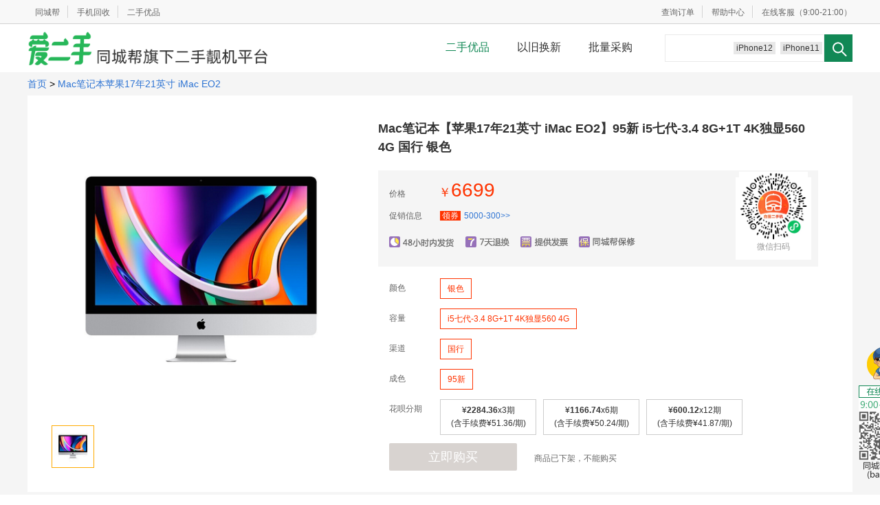

--- FILE ---
content_type: text/html; charset=UTF-8
request_url: https://bang.360.cn/youpin/product?product_id=4034302594805248&from_page=&self_enterprise=&version=
body_size: 17514
content:
<!Doctype html>                                      <!--[if lt IE 7 ]><html class=ie6 lang="zh-cn"><![endif]--><!--[if IE 7 ]><html class=ie7 lang="zh-cn"><![endif]--><!--[if IE 8 ]><html class=ie8 lang="zh-cn"><![endif]--><!--[if IE 9 ]><html class=ie9 lang="zh-cn"><![endif]--><!--[if (gt IE 9)|!(IE)]><html lang="zh-cn"><![endif]--><head><meta charset=utf-8><title>Mac笔记本【苹果17年21英寸 iMac EO2】95新  i5七代-3.4 8G+1T 4K独显560 4G 国行 银色 - 专业质检 30天质保 - 同城帮优品</title><meta name=Keywords content="同城帮，优品，二手手机，九成新手机，九五成新手机，二手机销售，二手机出售，7天退换，全场包邮，二手机交易，二手机买卖，手机交易"><meta name=Description content="同城帮优品，出售原产品质二手手机，7天退换全场包邮。二手机交易，二手机买卖上同城帮优品"><link rel=stylesheet href="https://s0.ssl.qhmsg.com/i360/;css;index_pop/v3203.css"><!--[if (lt IE 8.0)]><link rel=stylesheet href="https://s.ssl.qhmsg.com/static/383694fc6de81ff0/combo/liangpin.css"><![endif]--><!--[if (!IE)|(gte IE 8.0)]><!--><link rel=stylesheet href="https://s.ssl.qhmsg.com/static/b3b6a8b4b0c5239f/combo/liangpin_datauri.css"><!--<![endif]-->   <script>var _hmt=_hmt||[];(function(){var e=document.createElement("script");window.location.hostname=="bang.360.cn"?e.src="https://hm.baidu.com/hm.js?3792a17d88db1d642cabc993daa66b8d":window.location.hostname=="tcbang.cn"&&(e.src="https://hm.baidu.com/hm.js?a1b1e2d73e1bc1aedf4cd78d81ac446e");var t=document.getElementsByTagName("script")[0];t.parentNode.insertBefore(e,t)})()</script><script>var _czc=_czc||[],_czc_account_id="1259008268";_czc.push(["_setAccount",_czc_account_id])</script> </head><body  class="page-liangpin page-liangpin-product" >   <div class=topbar id="doc-topbar"> <div class=in> <div class="u-info l-info"> <ul> <li><a href="/?from=youpin" target=_blank class=item>同城帮</a>  <li><a href="/huishou?from=youpin" target=_blank class=item>手机回收</a> <li class=last><a href="/youpin" class=item>二手优品</a></ul></div> <div class="u-info"> <ul>   <li class="user-info"><a href="#" class="js-myorder-enter-qrcode-trigger item">查询订单</a>  <li><a href="/youpin/help" class=item target=_blank>帮助中心</a> <li class=last><span class=item><a href="javascript:;" class="right-service-btn">在线客服</a>（9:00-21:00）</span></ul></div></div> </div>   <div class="liangpin-head"> <div class="inner-1200 inner-1200-top clearfix"> <div class="head-left relative"> <a id=HeaderLogo href="/youpin" class="logo pngfix" title="同城帮优品"> </a>  </div> <div class="head-middle"> <div class="head-nav"> <div class="head-nav-inner-box relative"> <ul class="head-nav-inner clearfix">   <li  class=cur >  <a href="/youpin" >二手优品</a>   <li >  <a href="https://qingsonghuan.tmall.com?from=youpin"  target=_blank >以旧换新</a>   <li >  <a href="javascript:" class="show-enterprise-procurement-popup">批量采购</a>   </ul></div></div> </div> <div class="head-right">   <div class=searchbox> <form action="/youpin/search" class="top-search clearfix"> <input type=text name=keyword class="search-txt"   data-defaultsearch=iPhone5 value="">  <input type=submit value=" " class="search-sub">    <div class="suggest-word">    <a href="http://bang.360.cn/liangpin/search?brand_id=2&amp;from=index&amp;model_id=1777">iPhone12</a>     <a href="http://bang.360.cn/liangpin/search?brand_id=2&amp;model_id=1379">iPhone11</a>         </div></form></div>  </div>  </div> </div>  <div class="bread-path"> <div class="inner-1200"> <a href="/youpin">首页</a> &gt; <a href="/youpin/model?model_id=1874">Mac笔记本苹果17年21英寸 iMac EO2</a></div></div>  <div class="liangpin-main"> <div class="inner-1200"> <div class="brand-product clearfix">  <div class="product-pics"> <div class="p-pic-shower" data-origsrc="https://p0.ssl.qhmsg.com/t01388f24e4fee041ff.jpg"> <img src="https://p0.ssl.qhmsg.com/edr/450__450/ss/30_105/t01388f24e4fee041ff.jpg">  </div> <div class="p-pic-list clearfix"> <div class="p-pic-item p-pic-curr" data-big="https://p0.ssl.qhmsg.com/edr/450__450/ss/30_105/t01388f24e4fee041ff.jpg" data-origsrc="https://p0.ssl.qhmsg.com/t01388f24e4fee041ff.jpg"> <img src="https://p0.ssl.qhmsg.com/t01b1447dc54a18d7ff.jpg"> </div></div> </div>   <div class="product-infos"> <div class="tit-wrap"> <h1 class=tit>Mac笔记本【苹果17年21英寸 iMac EO2】95新  i5七代-3.4 8G+1T 4K独显560 4G 国行 银色</h1></div>       <div class="product-price">  <div class="scan-get-price-wrap"> <div class="scan-get-price"> <img src="https://p0.ssl.qhmsg.com/t014a27aaf6f2727a5a.jpeg"> <div class="scan-tit">微信扫码</div></div></div>     <span class="prd-c-tit">价格</span> <span class="m-money">￥<span class="m-money-num"><i class="icon-aa54"></i><i class="icon-aa54"></i><i class="icon-1234"></i><i class="icon-1234"></i></span></span>   <span class="product-price-desc hide">(18点前下单，当日发货)</span>           <div class="prd-c-line prd-c-line-promo-info clearfix"> <div class="prd-c-tit fl">促销信息</div> <div class="prd-c-cnt fl"> <div class=c1><a class="p-c-coupon" data-product-id="4034302594805248"><span class=text>领券</span>5000-300>></a></div>   </div></div>              <div class="prd-c-line clearfix prd-c-line-promise"> 
 <div class="prd-c-cnt"> <span class="promise-icon promise-icon-48_hours pngfix" alt="48小时内发货" title="48小时内发货"></span><span class="promise-icon promise-icon-7_days pngfix" alt="7天退换" title="7天退换"></span><span class="promise-icon promise-icon-fapiao pngfix" alt="提供发票" title="提供发票"></span><span class="promise-icon promise-icon-ycgfbx pngfix" alt="同城帮保修" title="同城帮保修"></span> </div></div>  </div>  <div class="prd-choices">   <div class="prd-c-line clearfix prd-price-attr"> <div class="prd-c-tit">颜色</div> <div class="prd-c-cnt"><span class="p-c-item p-c-curr" data-id="86">银色</span></div></div>  <div class="prd-c-line clearfix prd-price-attr"> <div class="prd-c-tit">容量</div> <div class="prd-c-cnt"><span class="p-c-item p-c-curr" data-id="4283">i5七代-3.4 8G+1T 4K独显560 4G</span></div></div>  <div class="prd-c-line clearfix prd-price-attr"> <div class="prd-c-tit">渠道</div> <div class="prd-c-cnt"><span class="p-c-item p-c-curr" data-id="165">国行</span></div></div>  <div class="prd-c-line clearfix prd-price-attr"> <div class="prd-c-tit">成色</div> <div class="prd-c-cnt"><span class="p-c-item p-c-curr" data-id="1603">95新</span></div></div>        <div class="prd-c-line clearfix prd-c-line-huabei"> <div class="prd-c-tit">花呗分期</div> <div class="prd-c-cnt">   <div class="p-c-item" data-stage="3"> ¥<strong>2284.36</strong>x3期<br>(含手续费¥51.36/期) </div>  <div class="p-c-item" data-stage="6"> ¥<strong>1166.74</strong>x6期<br>(含手续费¥50.24/期) </div>  <div class="p-c-item" data-stage="12"> ¥<strong>600.12</strong>x12期<br>(含手续费¥41.87/期) </div>  </div></div>               <div class="prd-c-line">   <a class="prd-buy-disabled" href="#">立即购买</a><span class="prd-buy-disabled-desc">商品已下架，不能购买</span>     </div>  </div> </div>   </div> <div class="main-content clearfix"> <div class="left-880">  <div class="product-detail">  <div class="product-tab clearfix">  <div class="p-tab-item p-tab-curr" data-rel=reality data-pid="4034302594805248">商品详情</div>   <div class="p-tab-item last" data-rel=comment data-pid="4034302594805248">累计评论<span class=num>100000+</span></div>   <div class="p-tab-item" data-rel=intro>机型介绍</div>   <div class="p-tab-item" data-rel=question>售后服务</div>  </div> <div class="product-content">  <div class="p-cnt-item" data-for=reality>  <div class="p-detail-cnt main-p-detail-cnt clearfix">     <div class="p-detail-cnt-quality-report"> </div>  <div class="p-detail-cnt-zhenji"> </div>  <div class="p-detail-cnt-standard-level"> <div class="top-label"><h4>统一分级标准</h4></div> <div class="cnt-inner">  <div class=row> <div class="col-left-fixed"> <div class="l-img l-99-img"></div></div> <div class="col-right"> <div class="l-tit"><span>99成新</span><span class="l-tit-sub">● 新机无差</span></div> <div class="l-desc">拆封未使用<br>外观全新，无使用痕迹</div></div></div>  <div class=row> <div class="col-left-fixed"> <div class="l-img l-95-img"></div></div> <div class="col-right"> <div class="l-tit"><span>95成新</span><span class="l-tit-sub">● 高性价比</span></div> <div class="l-desc">已使用激活<br>基本全新，有细小使用痕迹</div></div></div>  <div class=row> <div class="col-left-fixed"> <div class="l-img l-9-img"></div></div> <div class="col-right"> <div class="l-tit"><span>9成新</span><span class="l-tit-sub">● 价格实惠</span></div> <div class="l-desc">屏幕或外观有轻微划痕<br>轻微划痕，在偏光情况下可见划痕</div></div></div>  <div class=row> <div class="col-left-fixed"> <div class="l-img l-8-img"></div></div> <div class="col-right"> <div class="l-tit"><span>8成新</span><span class="l-tit-sub">● 适合自用</span></div> <div class="l-desc">外观有2处（含）以下明显磕痕<br>屏幕有轻微划痕，明显磕痕</div></div></div></div></div>  <div class="p-detail-cnt-package-list"> <div class="top-label"><h4>包装清单</h4></div> <div class="cnt-inner"> <img src="https://p0.ssl.qhmsg.com/t11c76245061c186c471168b191.png"> </div></div>  </div>  <div data-position=reality class="comment-position product-detail-comment"></div>  </div> <div class="p-cnt-item" data-for=intro style="display:none"> <div class="model-i-list clearfix"> <p style="margin-bottom:10px">【页面参数等各方面信息仅供参考，请以官网为准】</p>  <div class="model-i-item">上市时间：2017&nbsp;</div>  <div class="model-i-item">颜色：银色&nbsp;</div>  <div class="model-i-item">机身内存ROM：i5七代-3.4 8G+1T 4K独显560 4G&nbsp;</div>  <div class="model-i-item">渠道：国行&nbsp;</div>  </div> <div class="p-detail-cnt clearfix" style="text-align:center">  </div> <div style="text-align:center"><img src="https://p4.ssl.qhmsg.com/t012161e468b67f0ec8.png"></div></div>   <div class="p-cnt-item" data-for=service style="display:none"> <div class="p-detail-cnt clearfix"> <img src="https://p3.ssl.qhmsg.com/t11c76245069be1c8e9bd0cf441.png"> </div></div> <div class="p-cnt-item" data-for=question style="display:none">  <div class="p-detail-cnt clearfix"> <img src="https://p3.ssl.qhmsg.com/t11c76245069be1c8e9bd0cf441.png">  <div class="liangpin-question">     <h3>我买下的手机会有配件吗？</h3>  <p>优品在售商品默认不包含配件。如个别手机包含原装配件，小编会在照片里展示出来。另外，您在下单时，可以优惠价选购附加配件。</p> <h3>是否提供发票？</h3> <p>同城帮优品均可提供正规发票。如需发票，请您在下单时填写发票信息。</p>  <h3>下单后，什么时候发货？</h3> <p>1个工作日内会发货。遇到周六日顺延。</p> <h3>收到短信提示“手机已发货且有快递单号”，但输入快递单号却查不到物流信息？</h3> <p>如果收到快递单号，表明我们已经发出快递，相关物流信息需要等待物流公司进行更新。</p> <h3>收到的机器是否会有数据残留？</h3> <p>原手机里的注册信息及私人数据都会通过专业工具粉碎并彻底还原至出厂设置，确保无数据残留。购买后，用户可任意绑定ID账号及导入个人数据。</p> <h3>是否支持降价补差？</h3> <p>由于二手商品价格波动频率较高，如购买后商品降价将不支持价格补差。</p> <h3> 如何申请退款？</h3> <p>由于商品唯一性，且下单付款后我们会即刻进行发货，为避免损失还请慎重选择后进行下单。如确实因为个别原因需要进行退款，请在订单状态为“待发货”时，点击“我的订单”,再进入订单详情页，里面有“退款”按妞。</p> <h3>如何申请退货？</h3> <p>商品签收7日之内可退货<br> 因个人原因退货：请您将手机寄回，我们收到快递后质检部门检验无问题，手机款（扣除邮费，如商品为分期免息还将扣除分期时减免的手续费后）按原支付方式退回。<br> 因手机质量问题退货：收到快递后质检部门检验确认手机问题后，会为您办理退货，手机款按原支付方式退回。</p> <h3>如何申请保修期内维修服务？ 由此产生的运费由谁来承担？</h3> <p>对于物品本身的质量问题我们提供购买后30天的质量保障。由于使用不当、意外等原因导致的故障不在质保范围内，如进水、屏幕摔碎、平板序列号磨损无法识别或手机IMEI号无法匹配；申请质保期内维修服务请直接与我们的客服人员联系。申请确认后请将物品寄给我们（并附上纸条写明问题原因），我们收到物品后会根据申请内容提供相应的售后服务，由此产生的运费由我们承担。</p> <h3>商品的成色等级如何区分？</h3> <p>99新：几乎无划痕或磨损，屏幕、功能均正常<br> 95新：有细微划痕或磨损，屏幕、功能均正常<br> 9新：有轻微划痕或磕碰、磕伤，屏幕、功能均正常<br> 8新：有可接受的明显划痕或磕碰、磕伤，屏幕、功能均正常</p> <h3>我买手机哪里来的？</h3> <p>同城帮二手优品所售二手商品均来源于合法正规渠道，包括但不限于手机以旧换新、手机回收、品牌厂商或授权代理商采购。以上来源均作为二手手机零售。资源机因无品牌方保修，我司提供店保。具体机器来源咨询客服。</p>  </div>  </div>  <div style="text-align:center"><img src="https://p4.ssl.qhmsg.com/t012161e468b67f0ec8.png"></div></div>  <div class="p-cnt-item" data-for=comment style="display:none"> <div data-position=comment class="comment-position"></div></div>  <script type="text/html"id=commentBlock><div class="p-detail-cnt clearfix"id="LiangpinProductComment"> <ul class="comment-classify clearfix"> <li class="cmt-cl-item"data-cmt-cl="0"data-pid="4034302594805248"> <em></em> <span>全部评价 100000+</span> <li class="cmt-cl-item cmt-cl-item-cur"data-cmt-cl="1"data-pid="4034302594805248"> <em></em> <span>有图 855</span></ul> <ul class="cmt-list clearfix"></ul> <div class="pagination"> <p class="pages"data-pid="4034302594805248"></p></div> <div style="text-align: center;"><img src="https://p4.ssl.qhmsg.com/t012161e468b67f0ec8.png"></div></div></script>  </div> </div>  </div> <div class="right-300">   <h3 class="model-relation-h3">大家都在看</h3> <div class="model-relation">  <div class="p-item p-item-last"> <a href="/youpin/product/6560844194075648.html" target=_blank>  <div class="p-pic"> <img src="https://p0.ssl.qhmsg.com/t11c76245067e7e5ab8939538ea.jpg" alt="苹果【iPhone 16 pro max】9成新 ">   </div> <h3 class="p-tit">苹果 iPhone 16 pro max</h3> <p class="p-tit-sub">9成新 256G 沙漠色钛金属</p> <div class="p-price"> <div class="p-price-cur">￥<span class="p-price-num">6405</span></div>  </div> <div class="p-desc">  真机实拍，保修30天  </div>    </a></div> <div class="p-item p-item-last"> <a href="/youpin/product/6555771752748032.html" target=_blank>  <div class="p-pic"> <img src="https://p0.ssl.qhmsg.com/t11c7624506e651fbbea97b9f94.jpg" alt="苹果【iPhone 16 pro】99新 ">   </div> <h3 class="p-tit">苹果 iPhone 16 pro</h3> <p class="p-tit-sub">99成新 512G 白色钛金属</p> <div class="p-price"> <div class="p-price-cur">￥<span class="p-price-num">6405</span></div>  </div> <div class="p-desc">  真机实拍，保修30天  </div>    </a></div> <div class="p-item p-item-last"> <a href="/youpin/product/6561316165424128.html" target=_blank>  <div class="p-pic"> <img src="https://p0.ssl.qhmsg.com/t11c76245067e7e5ab8939538ea.jpg" alt="苹果【iPhone 16 pro max】9成新 ">   </div> <h3 class="p-tit">苹果 iPhone 16 pro max</h3> <p class="p-tit-sub">9成新 256G 沙漠色钛金属</p> <div class="p-price"> <div class="p-price-cur">￥<span class="p-price-num">6405</span></div>  </div> <div class="p-desc">  真机实拍，保修30天  </div>    </a></div>   </div> </div> </div> </div></div>  <div class="imei-tips" id=LiangpinImeiTips> <div class="imei-tips-inner"> <h3>IMEI是英文</h3> <p>International Mobile EquipmentIdentity</p> <p>(国际移动设备标识码)的缩写。</p> <p>每一部手机都有一个唯一的标识码。</p> <h3 class=c1>怎么查询IMEI</h3> <p>在手机上输入<span class=c2>*#06#</span></p> <p>出现即为该手机的IMEI号。</p></div> <span class="imei-tips-arrow"></span></div>  <div id=JsLoginTpl> <div class="tinfo-login-cover"></div> <div class="tinfo-login-panel user-mobile-check-order-panel"> <a href="javascript:;" class="close-JsLoginTpl"></a> <div class=tit>验证手机号领券</div> <form action="" method=post id=JsTInfoMobileLoginForm> <div class="line line-mobile"> <div class="line-left">手机号码：</div> <div class="line-right"> <input class=inpt type=text name=mobile value="" placeholder="请输入您下单的手机号"> </div></div> <div class=line> <div class="line-left">图片验证码：</div> <div class="line-right"> <input class=inpt type=text name=pic_secode value="" placeholder="输入验证码"><img class="vcode-img" src="/secode/?rands=1972989166"> </div></div> <div class=line> <div class="line-left">手机验证码：</div> <div class="line-right"> <input class=inpt type=text name=secode value="" placeholder="输入验证码"><a href="#" class="user-mobile-check-order-panel-getsecode">获取验证码</a></div></div>  <label class="row row-protocol"> <input name=agree_protocol type=checkbox value=1 class="col-left-fixed col-check iconfont icon-xuanzhong1"> <div class="col-right col-txt"> 我已阅读并同意 <a href="/page/special/#/help/tcb-service-agreement" target=_blank>《同城帮服务协议》</a>和 
<a href="/page/special/#/help/tcb-privacy-policy" target=_blank>《隐私协议》</a></div></label> <div class=line> <div class="line-left"> <input type=hidden name=sms_type value=13> </div> <div class="line-right"><input type=submit class="sub-btn" value="登录"></div></div></form></div></div>  <div id=SmCouponTpl> <div class="mask mask-coupon"></div> <div class="coupon-wrap"> <div class="coupon-main">  <a class="i-close"></a> <div class="inner-wrap"> <div class="youhui_amount coupon-line"><span class=inner>￥</span> <span class=num>300</span> <span class=text>优惠券</span></div> <div class="category_limit coupon-line">可用</div> <div class="require_amount coupon-line">实付满5000元可用</div> <div class="expiry_time coupon-line">使用年限：2025年11月12日</div> <a href="javascript:;" class="btn-coupon" data-product-id="4034302594805248" data-category-id="31498">立即领取</a></div>  </div> <div class="coupon-desc">领取成功，下单时点击“使用优惠券”选取</div></div></div>   <div id=JsBuyTpl> <div class="inner-wrap"> <div class="inner-1200 clearfix"> <div class="buy-left"> <div class="product-detail clearfix"> <div class="p-tab-item p-tab-curr" data-rel=reality>商品详情</div>  <div class="p-tab-item last" data-rel=comment data-pid="4034302594805248">累计评论<span class=num>100000+</span></div>  <div class="p-tab-item" data-rel=intro>机型介绍</div> <div class="p-tab-item" data-rel=question>售后服务</div></div></div> <div class="buy-right">    <a href="#" class="getCode fr">领取优惠券</a>   <div class="desc fr"> <div class="main_tit"> <span class="brand-name">Mac笔记本 【苹果17年21英寸 iMac EO2】</span>  <span class="brand-num">￥<i class="icon-aa54"></i><i class="icon-aa54"></i><i class="icon-1234"></i><i class="icon-1234"></i></span>  </div> <div class=sub_tit>银色 i5七代-3.4 8G+1T 4K独显560 4G 国行 95成新</div></div></div></div></div></div>   <script type="text/html"id=JsLiangpinProductCommentTpl>{if($comment_list.length)} {for(var i=0; i<$comment_list.length; i++)} {js var item=$comment_list[i]}                     <li class="cmt-item clearfix"> <div class="cmt-item-info fl"> <a href="#"class="cmt-item-pic"> <img src="{item.head_img}"> </a> <p class="phone-number">{item.comment_mobile}</p></div> <div class="cmt-item-r fr"> <div class="cmt-top clearfix">   </div> <div class="comment-content">{item.comment_content}</div> {if(item.is_img)} <div class="shaitu-box clearfix"> {js var item_img = item.imgs} {for(var k=0;k<item_img.length;k++)} <div class="shaitu-pic"><img src="{item_img[k].mini_url}"data-big="{item_img[k].big_url}"></div> {/for} </div> <div class="pic-big"> <img src=""> <i class="clo">×</i> <span class="prev"style="display: none;"> < </span> <span class="next"style="display: none;"> > </span></div> {/if} <div class="product-info">  <a href="/youpin/search?model_id={item.model_id}"target="_blank"class="product-name">{item.product_name}</a> <div class="user-comment-date"> <span class="date">{item.comment_create_time}</span></div></div></div> <em class="little-rect"></em> {/for} {else} <li class="cmt-item clearfix">还没有什么评论呢~ {/if}</script>   <script type="text/html"id=JsCountdownTpl><span class="desc-txt desc-txt-before">{$desc_before}</span> <span class="d-num">{$day}</span><span class="d-txt">{$day_txt}</span> <span class="h-num">{$hour}</span><span class="h-txt">{$hour_txt}</span> <span class="m-num">{$minute}</span><span class="m-txt">{$minute_txt}</span> <span class="s-num">{$second}</span><span class="s-txt">{$second_txt}</span> <span class="desc-txt-behind">{$desc_behind}</span></script>  <script type="text/html"id=JsProductFlashSalingBtnLineTpl>{if($flash_saling==2)} <a href="{$url}"class="prd-buy">立即购买</a> {elseif($flash_saling==3)}  <a href="#"class="prd-buy-disabled">已被抢，正在付款中</a> <span class="prd-buy-locked-desc"><div class="countdown js-countdown2"data-hourtxt="小时"data-minutetxt="分"data-secondtxt="秒"data-hour-mode="1"><span class="m-num">30</span><span class="m-txt">分</span><span class="s-num">00</span><span class="s-txt">秒</span></div>内未付款，将重新开启抢购</span> {elseif($flash_saling==4)}  <a href="#"class="prd-buy-disabled">已售出</a> {elseif($flash_saling==5)} <a href="#"class="prd-buy-disabled">抢购结束</a> {/if}</script>   <script type="text/html"id=JsProductQualityReport3Tpl><div class="p-detail-cnt-quality-report-inner3"> <div class="quality-report-top"> <div class="desc-iso9001">同城帮已获ISO9001质量认证</div></div> <div class="quality-report-body">  {if ($info_reporter)} <div class="reporter-info row"> <div class="reporter-avatar col-left-fixed"> <img src="{$info_reporter.head}"> </div> <div class="reporter-detail col-right"> <div class="r-name"><span>{$info_reporter.name}</span><span class="r-name-title">{$info_reporter.position}</span></div> <div class="r-report"> <div class="r-report-tit"> <div class="tit tit-bigger">{$info_appearance_level.option_value_text}</div> <div class="tit">{$info_appearance_level.option_value_text_ext||''}.{$info_appearance_level.option_sub}</div> <div class="r-report-tit-bottom-line"></div></div> <div class="r-report-detail">{$info_str}</div></div></div></div> {/if}  {if ($info_basic && $info_basic.length)} <div class="quality-basic"> <div class="tt">基本信息</div> <div class="tb1-outer"> <table class="tb1"> {for (var i=0;i<$info_basic.length;i++)} {js var item=$info_basic[i]} <tr> <td class="td-tt">{item.option_name}</td> <td>{item.option_sub}</td> {/for} </table></div></div> {/if}  {if ($info_exterior && $info_exterior.length)} <div class="quality-exterior"> <div class="tt">外观检测</div> <div class="tb1-outer"> <table class="tb1"> {for (var i=0;i<$info_exterior.length;i++)} {js var item=$info_exterior[i]} <tr> <td class="td-tt">{item.option_name}</td> <td>{item.option_sub}</td> {/for} </table></div></div> {/if}  {if ($info_function && $info_function.length)} <div class="quality-function"> <div class="tt">功能检测</div> <table class="tb2"> <tr> {js var info_function_len=$info_function.length} {if(info_function_len%2!=0)} {js info_function_len=info_function_len+2-info_function_len%2} {/if} {for (var i=0;i < info_function_len;i++)} {js var item=$info_function[i]} {if (typeof item!='undefined')} <td class="td-tt"><div class="text">{item.option_name}</div></td> <td>  {if (item.new_option_name)} <div class="text{if(item.option_sub!='1')} warn{/if}">{item.new_option_name}</div> {elseif (item.option_sub=='1')} <div class="text">正常</div> {elseif(item.option_sub=='2')} <div class="text warn">异常</div> {else} <div class="text">无此项</div> {/if} </td> {else} <td class="td-none"></td> <td class="td-none"></td> {/if} {if((i+1)%2==1)} <td class="m"></td> {/if} {if((i+1)%2==0)} {if(i < info_function_len)} <tr> {/if} {/if} {/for} </table></div> {/if}  {if ($info_repair && $info_repair.length)} <div class="quality-repair"> <div class="tt">维修浸液</div> <table class="tb2"> <tr> {js var info_repair_len=$info_repair.length} {if(info_repair_len%2!=0)} {js info_repair_len=info_repair_len+2-info_repair_len%2} {/if} {for (var i=0;i < info_repair_len;i++)} {js var item=$info_repair[i]} {if (typeof item!='undefined')} <td class="td-tt"><div class="text">{item.option_name}</div></td> <td><div class="text">{item.option_info}</div></td> {else} <td class="td-none"></td> <td class="td-none"></td> {/if} {if((i+1)%2==1)} <td class="m"></td> {/if} {if((i+1)%2==0)} {if(i < info_repair_len)} <tr> {/if} {/if} {/for} </table></div> {/if} <div class="customer-service-tips">售后安心：支持7天无理由退换货，同城帮30天保修</div></div> <div class="quality-report-bottom"></div></div></script><script type="text/html"id=JsProductQualityReportTpl>{if (typeof $info_str!='undefined' && $info_str)}  <div class="p-detail-cnt-quality-tit2 row"> <div class="col-left-fixed"><img src="https://p.ssl.qhimg.com/t01a4c8d1726f471b97.png"></div> <div class="col-right"> <div class="quality-promise-icon"></div> <ul class="quality-promise-text"> <li>真机实拍 <li>全场包邮 <li>专业质检 <li>30天质保</ul></div></div> {/if} {if ( ($info_basic && $info_basic.length) || ($info_exterior && $info_exterior.length) || ($info_function && $info_function.length) )}  <div class="p-detail-cnt-quality2"> <div class="cnt-inner"> <div class="stamp-good pngfix"></div> <div class="quality-report-b-top"></div> <div class="quality-report-b-left"></div> <div class="quality-report-b-right"></div> <div class="quality-report-b-bottom"></div> {if ($info_reporter)} <div class="reporter-info row"> <div class="reporter-avatar col-left-fixed"> <img src="{$info_reporter.head}"> </div> <div class="reporter-detail col-right"> <div class="r-name"><span>{$info_reporter.name}</span><span class="r-name-title">{$info_reporter.position}</span></div> <div class="r-report"> <div class="r-report-tit">质检报告</div> <div class="r-report-detail">{$info_str}</div></div></div></div> {/if} {if ($info_basic && $info_basic.length)} <div class="quality-basic"> <div class="tt">基本信息</div> <table class="tb1"> {for (var i=0;i<$info_basic.length;i++)} {js var item=$info_basic[i]} <tr> <td class="td-tt">{item.option_name}</td> <td>{item.option_sub}</td> {/for} </table></div> {/if} {if ($info_exterior && $info_exterior.length)} <div class="quality-exterior"> <div class="tt">外观检测</div> <table class="tb1"> {for (var i=0;i<$info_exterior.length;i++)} {js var item=$info_exterior[i]} <tr> <td class="td-tt">{item.option_name}</td> <td>{item.option_sub}</td> {/for} </table></div> {/if}  {if ($info_demolished && $info_demolished.length)} <div class="quality-demolished"> <div class="tt">拆修情况</div> <table class="tb1"> {for (var i=0;i<$info_demolished.length;i++)} {js var item=$info_demolished[i]} <tr> <td class="td-tt">{item.option_name}</td> <td>{item.option_sub}</td> {/for} </table></div> {/if} {if ($info_function && $info_function.length)} <div class="quality-function"> <div class="tt">功能检测</div> <table class="tb2"> <tr> {js var info_function_len=$info_function.length} {if(info_function_len%2!=0)} {js info_function_len=info_function_len+2-info_function_len%2} {/if} {for (var i=0;i<info_function_len;i++)} {js var item=$info_function[i]} {if (typeof item!='undefined')} <td class="td-tt">{item.option_name}</td> <td>  {if (item.option_sub=='1')} <span class="icon-option icon-option-ok"></span> {elseif(item.option_sub=='2')} <span class="icon-option icon-option-warn"></span> {else} <span class="icon-option icon-option-none"></span> {/if} </td> {else} <td class="td-tt"></td> <td></td> {/if} {if((i+1)%2==1)} <td class="m"></td> {/if} {if((i+1)%2==0)} <tr> {/if} {/for} <td class="td-last"colspan="5"style="display: none;">    </td></table></div> {/if} </div></div> {/if}</script>
<script type="text/html"id=JsProductQualityReportTpl2>{if (typeof $info_str!='undefined' && $info_str)}  <div class="p-detail-cnt-quality-tit row"> <div class="col-left-fixed"><img src="https://p.ssl.qhimg.com/t01cf7b3c23128f63e0.png"></div> <div class="col-right"> <div class="tit-txt"><span class="icon-option icon-option-ok"></span><span class="txt">全场包邮</span></div> <div class="tit-txt"><span class="icon-option icon-option-ok"></span><span class="txt">真机实拍</span></div> <div class="tit-txt"><span class="icon-option icon-option-ok"></span><span class="txt">专业质检</span></div> <div class="tit-cnt"> <div class="tit-cnt-left">质检结论</div> <div class="tit-cnt-right">{$info_str}</div></div></div></div> {/if} {if ( ($info_basic && $info_basic.length) || ($info_exterior && $info_exterior.length) || ($info_function && $info_function.length) )}  <div class="p-detail-cnt-quality"> <div class="top-label"><h4>质检报告</h4></div> <div class="cnt-inner"> <div class="stamp-good pngfix"></div> {if ($info_basic && $info_basic.length)} <div class="quality-basic"> <div class="tt">基本信息</div> <table class="tb1"> {for (var i=0;i<$info_basic.length;i++)} {js var item=$info_basic[i]} <tr> <td class="td-tt">{item.option_name}</td> <td>{item.option_sub}</td> {/for} </table></div> {/if} {if ($info_exterior && $info_exterior.length)} <div class="quality-exterior"> <div class="tt">外观检测</div> <table class="tb1"> {for (var i=0;i<$info_exterior.length;i++)} {js var item=$info_exterior[i]} <tr> <td class="td-tt">{item.option_name}</td> <td>{item.option_sub}</td> {/for} </table></div> {/if} {if ($info_function && $info_function.length)} <div class="quality-function"> <div class="tt">功能检测</div> <table class="tb2"> <tr> {js var info_function_len=$info_function.length} {if(info_function_len%2!=0)} {js info_function_len=info_function_len+2-info_function_len%2} {/if} {for (var i=0;i<info_function_len;i++)} {js var item=$info_function[i]} {if (typeof item!='undefined')} <td class="td-tt">{item.option_name}</td> <td>  {if (item.option_sub=='1')} <span class="icon-option icon-option-ok"></span> {elseif(item.option_sub=='2')} <span class="icon-option icon-option-warn"></span> {else} <span class="icon-option icon-option-none"></span> {/if} </td> {else} <td class="td-tt"></td> <td></td> {/if} {if((i+1)%2==1)} <td class="m"></td> {/if} {if((i+1)%2==0)} <tr> {/if} {/for} <td class="td-last"colspan="5"style="display: none;">    </td></table></div> {/if} </div></div>  <div class="p-detail-cnt-quality-procedure"> <div class="top-label"><h4>质检流程</h4></div> <div class="cnt-inner"> <div class="quality-procedure-step quality-procedure-step1"><img src="https://p.ssl.qhimg.com/t016d0ac5e4ab01b200.png"alt="外观检测"></div> <div class="quality-procedure-step quality-procedure-step2"><img src="https://p.ssl.qhimg.com/t01949c7c8aa9dbeb29.png"alt="功能检测"></div> <div class="quality-procedure-step quality-procedure-step3"><img src="https://p.ssl.qhimg.com/t01d1cc9b38d2fc19a7.png"alt="电池性能检测"></div> <div class="quality-procedure-step quality-procedure-step4"><img src="https://p.ssl.qhimg.com/t0131e68295a1db42f4.png"alt="整机清洁"></div>       </div></div> {/if}</script>   <script type="text/html"id=JsWuYouHuanJiTipPanelTpl><div class="extendservice-confirm-panel"> <div class="tit">“无忧换机”大礼包</div> <div class="cnt relative"> <img src="https://p.ssl.qhimg.com/t01b9333a951200418b.jpg"> <div style="padding: 0 0 0 34px;margin-top: -21px;font-size: 14px;color: #FF650F;">活动期间，购买苹果、三星、HTC、小米、华为、魅族、OPPO等多款机型，下单加选“无忧换机大礼包”即享本服务。</div> <a class="show-wuyouhuanji-agreement"href="#"> &nbsp;</a></div></div></script>  <script type="text/html"id=JsWuYouHuanJiAgreementPanelTpl><div class="wuyouhuanji-agreement-panel-inner"> <h3>同城帮无忧换机服务协议</h3> <p>北京奇立软件技术有限公司（以下简称“同城帮”）与购买同城帮无忧换机服务的用户（以下简称“用户”），就同城帮无忧换机服务，达成以下协议：</p> <dl> <dt>1. 服务内容： <dd>用户从同城帮购买优品手机时，如同时购买了“同城帮无忧换机”服务，可随时将此手机退回给同城帮，用户仅需按事先双方约定的手机服务费标准，支付手机服务费即可。同城帮将原购机款扣除服务费后，将余额退还给用户。 <dt>2. 适用的手机： <dd>用户购买了随手机搭售的“同城帮无忧换机”服务后，该手机可享受此服务。 <dt>3. 手机服务费标准： <dd> <ul> <li>3.1）手机服务费=手机每日服务费*计费天数。 <li>3.2）计费天数从用户购买手机的订单日期开始计，至同城帮收到用户寄回的手机当日止。计费天数不足60天的，按60天计算；超过60天的，按实际天数计算。 <li>3.3）如您的计费天数超过30天，可减免30天服务费；如您的计费天数超过360天，可减免90天服务费。 <li>3.4）手机每日服务费标准根据用户购买手机时实际支付的手机款而确定。 <table class="wuyou-table"> <tr> <th class="t1">手机售价（按实际支付价格）</th> <th>每日服务费标准</th> <th class="t1">手机售价（按实际支付价格）</th> <th>每日服务费标准</th> <tr> <td>>5000(含)</td> <td>25</td> <td>1700(含)~1800</td> <td>7.6</td> <tr> <td>4800(含)~5000</td> <td>21.1</td> <td>1600(含)~1700</td> <td>7.2</td> <tr> <td>4600(含)~4800</td> <td>20.2</td> <td>1500(含)~1600</td> <td>6.7</td> <tr> <td>4400(含)~4600</td> <td>19.4</td> <td>1400(含)~1500</td> <td>6.3</td> <tr> <td>4200(含)~4400</td> <td>18.6</td> <td>1300(含)~1400</td> <td>5.9</td> <tr> <td>4000(含)~4200</td> <td>17.7</td> <td>1200(含)~1300</td> <td>5.5</td> <tr> <td>3800(含)~4000</td> <td>16.9</td> <td>1100(含)~1200</td> <td>5.1</td> <tr> <td>3600(含)~3800</td> <td>16</td> <td>1000(含)~1100</td> <td>4.6</td> <tr> <td>3400(含)~3600</td> <td>15.2</td> <td>900(含)~1000</td> <td>4.2</td> <tr> <td>3200(含)~3400</td> <td>14.3</td> <td>800(含)~900</td> <td>3.8</td> <tr> <td>3000(含)~3200</td> <td>13.5</td> <td>700(含)~800</td> <td>3.4</td> <tr> <td>2800(含)~3000</td> <td>12.7</td> <td>600(含)~700</td> <td>3</td> <tr> <td>2600(含)~2800</td> <td>11.8</td> <td>500(含)~600</td> <td>2.5</td> <tr> <td>2400(含)~2600</td> <td>11</td> <td>400(含)~500</td> <td>2.1</td> <tr> <td>2200(含)~2400</td> <td>10.1</td> <td>300(含)~400</td> <td>1.7</td> <tr> <td>2000(含)~2200</td> <td>9.3</td> <td>200(含)~300</td> <td>1.3</td> <tr> <td>1900(含)~2000</td> <td>8.4</td> <td>100(含)~200</td> <td>0.8</td> <tr> <td>1800(含)~1900</td> <td>8</td> <td><100</td> <td>0.4</td></table> <li>3.5）如手机在用户使用过程中发生损坏，按本协议第4条处理。 <li>3.6）最终退回给用户的金额=用户实际购机款-手机服务费-维修或配件费用。退款将在同城帮收到手机后5个工作日内退回至您原付款账户中。</ul> <dt>4. 手机损坏丢失扣款细则： <dd> <ul> <li>4.1）同城帮在收到用户寄回的手机后，会进行质检和外观检验。手机出现下列情形，用户需以手机生产厂商官方核定价支付配件及维修费用： <ul class="ul-sub2"> <li>4.1.1）由于意外坠落、挤压、碰撞等人为因素造成显示屏出现以下状况的： <ul class="ul-sub"> <li>显示屏或机壳表面玻璃存在有碰撞点的单条极细裂纹或多条扩散状裂纹； <li>显示屏存在玻璃面板下任何LCD显示屏裂痕、黑斑或气泡； <li>设备玻璃上存在任何碎片或裂痕（包括内部组件裸露处的玻璃碎裂）。</ul> <p>若手机出现上述状况，参照手机生产厂商官方显示屏更换价格予以扣除</p> <li>4.1.2）使用过程中机壳出现以下状况的： <ul class="ul-sub"> <li>设备玻璃及机壳严重磨损、氧化、锈蚀、机壳表面有钻孔或按钮因掉落损坏或缺失； <li>手机充电接口存在无法去除的异物堵塞或接口铜针弯折、缺失或腐蚀。</ul> <li>4.1.3）手机在外观上的瑕疵，如脱漆、刮痕、褪色等。此项如无法修复，将按照手机押金总额的5%核收维修费用。如这些外观上的瑕疵，在用户收到购买的手机时就存在（以优品销售详情页上的真机实拍图为准），则无需扣费。 <li>4.1.4）设备存在意外液体泼溅、渗入、受潮导致的设备部分功能丧失或失效（设备可开机，可被识别序列号，但部分功能失效或丧失）等状况： <ul class="ul-sub"> <li>设备内浸液指示器触发变色； <li>设备内存在明显的进液腐蚀迹象（金属器件锈蚀、电子元件腐蚀损坏、逻辑板元件出现异常、电容及电阻损坏或较明显霉斑）； <li>设备由于液体渗入造成的显示屏内出现明显水波纹路阴影、斜线或其他显示异常，显示屏组件识别码处存在明显液体残留物； <li>设备内因液体渗入导致的组件排线接口铜针腐蚀、变形或掉落。</ul> <li>4.1.5）机身内积灰、异物侵入、冷凝、受冷、受热等渐变性原因导致的损失。 <li>4.1.6）设备使用中出现的异常硬件损耗故障：home键、音量键、开关键等按键损坏；听筒、卡槽、耳机插口等异物堵塞或损坏。 <li>4.1.7）设备机壳由于外力坠落、挤压或碰撞造成的机壳凹陷或弯曲变形，以及由于机壳变形所导致的显示屏松动分离（不是由于电池臌胀导致的显示屏与机壳分离）、设备玻璃及机壳严重磨损、有钻孔，或按钮因掉落损坏或缺失。 <li>4.1.8）由于其他原因造成的设备内部组件损伤，例如：后置相机预览界面存在异常紫色斑点（强光束造成的光学元件损伤）等。 <li>4.1.9）其它不在上述范围内的有关损坏，维修费用以同城帮维修工程师的报价为准。</ul> <li>4.2）若用户寄回的手机出现下列情形时，同城帮将不予回收和退款： <ul class="ul-sub2"> <li>4.2.1）手机无法正常开机、无法进行系统恢复、激活后通过“设置-通用-关于本机”读取设备序列号或IMEI编号，或者无法通过连接iTunes识别苹果手机设备序列号，或者无法通过*#06#查询安卓手机的IMEI编号。 <li>4.2.2）手机存在毁灭性损坏，包括设备严重损坏、弯折、机壳分离、机身内组件（线缆）断裂破损或被强行拆成数块。 <li>4.2.3）手机存在假冒或第三方部件和擅自改装、维修的。 <ul class="ul-sub"> <li>手机已拆解或缺失部件，包括任意内部组件出现断裂或缺失； <li>手机存在假冒或第三方部件和擅自改装，包括从配件市场购买的显示屏、不匹配的组件或其他非苹果原装部件； <li>手机生产厂商在手机内部的防拆易碎贴出现损毁的。</ul> <li>4.2.4）手机型号、S/N号、IMEI序列号等在进行系统还原后与用户购买时记载的不符、涂改、缺失或无法辨识。 <li>4.2.5）用户加装或移除软硬件所成的故障，包括因安装未经授权的软件而导致的设备无法正常使用或故障。</ul> <li>4.3）若用户寄回手机时，未同时寄回随手机一同销售的配件或配件损坏的，同城帮将按配件市场价格，收取配件费用。</ul> <dt>5. 手机如何寄回： <dd> <ul> <li>5.1）手机寄回地址为：北京市朝阳区大羊坊路89号新华国际广场D座8层801室，手机无忧换机部收，电话4001191360。 <li>5.2）用户寄回手机的快递包裹中，请附上本用户协议，并填写您购买手机时的下单手机号，以便于我们核对您的订单。 <li>
5.3）用户寄回手机的快递费由同城帮承担（如有保价费，保价费由用户自行承担），建议用户发送顺丰到付。</ul></dl></div></script>  <script type="text/html"id=JsNewYearCustomerGiftShowerPanelTpl><div class="extendservice-confirm-panel"> <div class="tit">新春大礼包</div> <div class="cnt relative"> <div style="margin: 0 auto;width: 844px;height: 368px; background: url(https://p.ssl.qhimg.com/t01dc97a50e410f00e9.png) no-repeat center"></div> <a href="/youpin/erhuo?from=gift_shower"target="_blank"style="margin: 10px auto;display: block;background-color: #FF3300;width: 260px;height: 44px;line-height: 44px;text-align:center;color: #fff;">去新春活动看看 >></a>  <a href="http://bang.360.cn/youpin/product/32061.html"target="_blank"style="position: absolute;top: 325px;left: 86px;font-size: 12px;text-decoration: underline;">直接购买</a>  <a href="http://bang.360.cn/youpin/product/32000.html"target="_blank"style="position: absolute;top: 325px;left: 291px;font-size: 12px;text-decoration: underline;">直接购买</a>  <a href="http://bang.360.cn/youpin/product/32006.html"target="_blank"style="position: absolute;top: 325px;left: 501px;font-size: 12px;text-decoration: underline;">直接购买</a></div></div></script>     <div class="js-float-card-fixed float-card-fixed-wrap5"> <div class="float-card-fixed-inner"> <div class="right-service pngfix"> <a href="javascript:;" class="right-service-btn">&nbsp;</a></div></div></div> <div id=questionContent style="display:none"> <div class="question-pop"> <h2>常见问题</h2> <div class="q-item"> <h3>更换的是否是原厂配件？</h3> <p>我们为您更换的所有配件，均由专门生产苹果配件的代工厂生产，经过<em>同城帮严格检测</em>，在使用性能方面<em>媲美原厂配件</em>。</p></div> <div class="q-item"> <h3>配件是否有保修？</h3> <p>同城帮的认证配件均提供<em>1年售后保修服务</em>，出现任何质量问题，均可为您无理由免费更换。</p></div> <div class="q-item"> <h3>哪些地方能上门？上门另收费么？</h3> <p>目前在<em>北京、成都、青岛</em>的城区均可提供免费上门维修服务，不收取上门费。部分远郊区县（如北京六环外等）会额外收取100元上门费。详情可咨询客服电话<em>4001191360</em>。</p></div> <div class="q-item"> <h3>其它城市怎么邮寄？快递费谁出？</h3> <p>请寄到以下地址： <br> 四川省成都市青羊区大墙西街33号鼓楼国际10楼03号 同城帮成都分站，邮编610017，<br> 张小姐收，电话028-87018133<br>   <em>发顺丰快递到付即可，往返快递费用均由我们承担</em>。 </p></div></div> </div>  <div class="block-footer" id=blockFooter> <div class="footer-nav"> <ul class="footer-nav-list clearfix"> <li class="footer-item"> <span class="footer-icon icon-0"></span> <h3 class="footer-tit">全场包邮</h3> <p class="footer-desc">官方自营 全场包邮</p> <li class="footer-item"> <span class="footer-icon icon-1"></span> <h3 class="footer-tit">真机实拍</h3> <p class="footer-desc">一机一拍，所见所得</p> <li class="footer-item"> <span class="footer-icon icon-2"></span> <h3 class="footer-tit">专业质检</h3> <p class="footer-desc">72项外观及功能检测</p> <li class="footer-item"> <span class="footer-icon icon-3"></span> <h3 class="footer-tit">30天质保</h3> <p class="footer-desc">7天退/换，主机30天保修</p> <li class="footer-item footer-item-contact-us"> <div class="phone-num">4001191360</div> <div class="phone-desc">周一至周五 10:00-19:00</div> <span class="btn-advice right-service-btn">在线咨询</span> <div class="follow-wechat">或关注微信公众号：bangtc 在线咨询</div></ul></div>  <div class="block-copyright"> <div class="block-copyright-inner">    <p>Copyright &copy; 2005-2025&nbsp;&nbsp;360.CN&nbsp;&nbsp;All Rights Reserved&nbsp;&nbsp;360安全中心</p> <p><a href="https://beian.miit.gov.cn/" target=_blank>京ICP备08010314号-19</a>&nbsp;&nbsp;&nbsp;&nbsp;京公网安备110000000006号</p>  </div> </div> </div>  <script type="text/html"id=JsMobileCheckOrderPanelTpl><div class="user-mobile-check-order-panel"> <form action="/youpin/aj_my_login"method="post"id="MobileCheckOrderForm"> <div class="line"><h3>手机号码查询订单</h3></div> <div class="line line-mobile"> <div class="line-left">手机号码：</div> <div class="line-right"> <input class="inpt"type="text"name="mobile"value=""placeholder="请输入您下单的手机号"> </div></div> <div class="line"> <div class="line-left">图片验证码：</div> <div class="line-right"> <input class="inpt"type="text"name="pic_secode"value=""placeholder="输入验证码"><img class="vcode-img"src="/secode/?rands=1920586360"> </div></div> <div class="line"> <div class="line-left">手机验证码：</div> <div class="line-right"> <input class="inpt"type="text"name="secode"value=""placeholder="输入验证码"><a href="#"class="user-mobile-check-order-panel-getsecode">获取验证码</a></div></div> <div class="line"> <div class="line-left"> <input type="hidden"name="sms_type"value="13"> </div> <div class="line-right"><input type="submit"class="sub-btn"value="查询订单"></div></div></form> </div></script>  <script type="text/html"id=JsXYHotModel>{for(var i=0; i<$list.length; i++)} {js var item = $list[i]} <span class="item"data-modelid="{item.model_id}"data-wprice="{item.amount}"> {item.model_name} </span> {/for} <span class="item item-other">其他，请选择</span></script><script type="text/html"id=JsCityPanelTpl><div id="{$_id}"class="pop_city"style="display:none"> <!--[if lt IE 7 ]><iframe src="about:blank"frameborder="0"></iframe><![endif]--> <div class="radius_top"></div> <div class="cont"> <h3> 城市列表 <span title="关闭"class="close city_close"></span></h3> <div class="city_list"> <ul> <li> <h4>热门</h4> <p> {for(var i=0; i<$hotcity.length; i++)} {js var item=$hotcity[i]} <a href="#"data-citycode="{item.code}"data-cityid="{item.cityid}">{item.name}</a> {/for} </p> <li> <h4>拼音</h4> <div class="filter_bar"> {for(var i=0; i<$letter.length; i++)} {js var item=$letter[i]} <a href="#"{if(i==0)} class="current"{/if}>{item}</a> {/for} </div> <div class="city_wrap"> {for(var i=0; i<$citylist.length; i++)} {js var sub_list=$citylist[i]} <p class="{$letter[i]}"data-letter="{$letter[i]}"style="{if(i==0)}display:block;{else}display:none;{/if}"> {for(var ii=0; ii<sub_list.length; ii++)} {js var item=sub_list[ii]} <a href="#"data-citycode="{item.code}"data-cityid="{item.cityid}">{item.name}</a> {/for} </p> {/for} </div></ul></div></div> <div class="radius_bottom"></div></div></script><script type="text/html"id=JsMyorderEnterQrcodeTpl><div class="myorder-qrcode"><img src="https://p.ssl.qhimg.com/t01779ff2be52031b3f.png"></div> <div class="myorder-qrcode-txt">使用微信扫描二维码查看订单</div></script><script>var MER_BASE_INFO = {"qid":null,"user_type":null,"status":"","mer_id":"","mer_name":"","reason":"","shop_url":"","mobile":""},USER_BASE_INFO = {},BASE_ROOT = "https:\/\/bang.360.cn\/";</script><!--[if IE 6]><script src="https://s.ssl.qhmsg.com/static/ebc82378e6bbae31/lib/dd_belatedpng.js"></script><script>DD_belatedPNG.fix(".pngfix")</script><![endif]--><script src="https://s.ssl.qhmsg.com/static/0a4be6c9c215da83/lib/qwrap/116.js"></script><script src="https://s.ssl.qhmsg.com/static/2786ea4ce30966e4/lib/jquery/jquery-3.6.1.min.js"></script><script src="https://s.ssl.qhmsg.com/static/6111a3494d2c3230/lib/jquery/jquery-migrate-1.4.1.min.js"></script><script src="https://s.ssl.qhmsg.com/static/5c8b1c2a9e5295ca/lib/fix_parse_json.js"></script><script src="https://s.ssl.qhmsg.com/static/2ae688f767c839f9/lib/jquery/jquery.tmpl.js"></script><script src="https://s.ssl.qhmsg.com/static/91e13e4970de3459/lib/js.passport.qihucdn.com.5.0.3.js"></script><script src="https://s.ssl.qhmsg.com/static/af31c1dfe10b3e41/combo/global_v2.js"></script><script>window.__PageSymbol = 'product';
    
    window.__MUST_PASS_PARAMS = [];
    window.cur_citycode = '';
    window.cur_cityname = '';
                        window.HotSuggests = [{"id":2,"suggest_name":"iPhone12","suggest_url":"http:\/\/bang.360.cn\/liangpin\/search?brand_id=2&from=index&model_id=1777","suggest_murl":"","suggest_rank":"9","suggest_status":"10"},{"id":3,"suggest_name":"iPhone11","suggest_url":"http:\/\/bang.360.cn\/liangpin\/search?brand_id=2&model_id=1379","suggest_murl":"","suggest_rank":"6","suggest_status":"10"}] || [];</script><script src="https://s.ssl.qhmsg.com/static/0bb0fd55d99883a1/combo/liangpin.js"></script><script>window.attr_combine = {"86,4283,165,1603":"https:\/\/bang.360.cn\/youpin\/product?product_id=4034302594805248"};
window.model_attr = [{"name":"\u989c\u8272","attr":{"86":"\u94f6\u8272"}},{"name":"\u5bb9\u91cf","attr":{"4283":"i5\u4e03\u4ee3-3.4 8G+1T 4K\u72ec\u663e560 4G"}},{"name":"\u6e20\u9053","attr":{"165":"\u56fd\u884c"}},{"name":"\u6210\u8272","attr":{"1603":"95\u65b0"}}];
window.product_attr = ["86","4283","165","1603"];

// 限时抢
window.flash_start_time = '0000-00-00 00:00:00';
window.flash_end_time = '0000-00-00 00:00:00';
window.flash_saling = '';
window.curtime = '2025\/11\/05 08:08:56';
window.curdate = '2025\/11\/05';
window.locked_time = '300' || 1800;
window.remain_time = '';

//是否登录
window.cur_login_mobile = '';

//以旧换新页面
window.__isYJHX = '';</script><script src="https://s.ssl.qhmsg.com/static/5d82a0c13d8e702a/page/liangpin/productdetail.js"></script><script src="https://s.ssl.qhmsg.com/static/54724859c55d7863/page/liangpin/tinfo/login.js"></script>   <div id=StatisticWrap style="height:0;overflow:hidden;width:0"><script>setTimeout(function(){var e="https:"==document.location.protocol?"https://":"http://",t=document.createElement("script"),n=document.createElement("span"),r=document.getElementById("StatisticWrap");n.id="cnzz_stat_icon_"+_czc_account_id,r.appendChild(n),t.src=e+"s4.cnzz.com/z_stat.php?async=1&id="+_czc_account_id,r.appendChild(t)},0)</script></div></body></html> 

--- FILE ---
content_type: text/css; charset=utf-8
request_url: https://s.ssl.qhmsg.com/static/b3b6a8b4b0c5239f/combo/liangpin_datauri.css
body_size: 53093
content:
html{background:#fff;color:#000;overflow-y:srcoll;width:100%;height:100%}body,div,dl,dt,dd,ul,ol,li,h1,h2,h3,h4,h5,h6,pre,code,form,fieldset,legend,input,textarea,p,blockquote,th,td{margin:0;padding:0}body{font:12px/1.5 "Microsoft YaHei","Helvetica Neue",Helvetica,STHeiTi,sans-serif;background:#fff;color:#000;width:100%}ul,ol,menu{list-style:none}fieldset,img{border:none}img,object,select,input,textarea,button{outline:0;resize:none;vertical-align:middle}button{border:none;cursor:pointer}table{border-collapse:collapse;border-spacing:0}article,aside,footer,header,section,nav,menu,figure,figcaption,hgroup,details{display:block}address,caption,cite,code,dfn,em,strong,th,var,i,b,small,abbr{font-style:normal;font-weight:400}caption,th{text-align:left}h1,h2,h3,h4,h5,h6{font-size:100%;font-weight:400}abbr,acronym{border:0;font-variant:normal}sup{vertical-align:text-top}sub{vertical-align:text-bottom}input,textarea,select{font-family:inherit;font-size:inherit;font-weight:inherit}legend{color:#000}a{text-decoration:none;color:#2e74d3}::selection{background-color:#39f;color:#fff}::-moz-selection{background-color:#39f;color:#fff}.clearfix{clear:both;zoom:1}.container24,.container23,.container22,.container21,.container20,.container19,.container18,.container25{margin-right:auto;margin-left:auto;zoom:1}.container24{margin-bottom:20px;width:960px}.container23{width:920px}.container22{width:880px}.container21{width:840px}.container20{width:800px}.container19{width:760px}.container18{width:720px}.span1{width:30px}.span2{width:70px}.span3{width:110px}.span4{width:150px}.span5{width:190px}.span6{width:230px}.span7{width:270px}.span8{width:310px}.span9{width:350px}.span10{width:390px}.span11{width:430px}.span12{width:470px}.span13{width:510px}.span14{width:550px}.span15{width:590px}.span16{width:630px}.span17{width:670px}.span18{width:710px}.span19{width:750px}.span20{width:790px}.span21{width:830px}.span22{width:870px}.span23{width:910px}.span24{width:950px}.span1,.span2,.span3,.span4,.span5,.span6,.span7,.span8,.span9,.span10,.span11,.span12,.span13,.span14,.span15,.span16,.span17,.span18,.span19,.span20,.span21,.span22,.span23,.span24{display:inline;float:left;margin-right:5px;margin-left:5px}.row{clear:both;zoom:1}.fleft{float:left}.pos1{position:relative}.pos2{position:absolute}.pcursor{cursor:pointer}.break{word-break:break-all;word-wrap:break-word}q:before,q:after{content:'\20'}a:hover{text-decoration:underline}.clearfix:after,.container24:after,.container23:after,.container22:after,.container21:after,.container20:after,.container19:after,.container18:after,.row:after{clear:both;content:'\20';display:block;height:0;visibility:hidden}.topbar .in,.grid-1c,.doc-hd .in,.doc-bd,.grid-2c1,.grid-2c2{width:960px}.grid-1c,.grid-2c1,.grid-2c2{margin:0 auto}.grid-2c1,.grid-2c2,.row{clear:both}.pct-1o5{float:left;width:20%}.pct-1o4{float:left;width:25%}.pct-1o3{float:left;width:33.3%}.pct-1o2{float:left;width:50%}.pct-2o5{float:left;width:40%}.pct-3o5{float:left;width:60%}.pct-2o3{float:left;width:66.6%}.pct-3o4{float:left;width:75%}.pct-4o5{float:left;width:80%}.pct-1o1{width:100%}.pct-1o10{float:left;width:12%}.pct-9o1{float:left;width:88%}.grid-2c1 .col-1{float:left;width:690px}.grid-2c1 .col-2{float:right;width:260px}.grid-2c2 .col-1{float:left;width:495px}.grid-2c2 .col-2{float:right;width:495px}.grid-2c1:after,.grid-2c2:after,.row:after{clear:both;content:"\20";display:block;height:0;visibility:hidden}.row,.row .col-2-1,.row .col-4-1,.row .col-left-fixed,.row .col-left,.row .col-right,.row .col-right-fixed{display:block}.row{clear:both;zoom:1}.hide{display:none}.show{display:block}.f-l{float:left}.f-r{float:right}.f-n{float:none}.c-b,.clear{clear:both}.clear{font-size:0;height:0;overflow:hidden}.row:after{clear:both;content:'\20';display:block;height:0;visibility:hidden}.row .col-left-fixed{float:left}.row .col-right-fixed{float:right}.clearfix:after,.md .bd:after,.plist ul:after,.plist-v li:after,.list li:after{clear:both;content:"\20";display:block;height:0;visibility:hidden}.clearfix,.md .bd,.plist ul,.plist-v li,.list li{clear:both;zoom:1}.v-a-m{vertical-align:middle}.f-w-b{font-weight:700}.f-w-n{font-weight:400}.black{color:#000}.gray{color:#666}.green{color:#090}.orange{color:#f60}.red{color:red}.t-a-l{text-align:left}.t-a-c{text-align:center}.t-a-r{text-align:right}.t-d-u{text-decoration:underline}.f-s-12{font-size:12px}.f-s-14{font-size:14px}.m-b-10{margin-bottom:10px}.doc-hd,.doc-bd,.doc-ft{margin:0 auto}.doc-hd{margin-bottom:10px}.doc-ft{text-align:center}.md{margin-bottom:10px}.icon{background:url(https://p.ssl.qhimg.com/t01f48138f1da401aec.png) no-repeat;display:inline-block;height:20px;vertical-align:middle;width:20px}.icon-refund{background-position:1px 0}.icon-v{background-position:-94px -232px}.icon-v,.icon-v-p{height:14px;width:15px}.icon-v-p{background-position:-48px -232px}.icon-v360{background-position:-93px -157px;height:20px;width:42px}.icon-cert{background-position:-94px 0}.icon-phone{background-position:-141px 0}.icon-shangmen{background-position:1px -157px;height:20px;width:20px}.icon-safe{background-position:-45px -109px}.icon-refund-disabled{background-position:1px -30px}.icon-v-disabled{background-position:-46px -30px}.icon-cert-disabled{background-position:-94px -30px}.icon-phone-disabled{background-position:-141px -30px}.icon-company{background-position:-47px -199px;height:20px;width:32px}.icon-30d{background-position:2px -199px}.icon-danbao{background-position:2px -231px}.icon-pos{background:url(https://p.ssl.qhimg.com/t01b778a9d219e13c98.png) no-repeat 0 0;height:22px;width:20px}.icon-map{background-position:-94px -107px}.icon-zan511{background:url(https://p.ssl.qhimg.com/t01775c928c808b230b.png) no-repeat scroll -310px -352px;cursor:pointer;display:inline-block;display:none;height:18px;vertical-align:middle;width:18px}.icon-v-ub,.icon-v-us{background:url(https://p.ssl.qhimg.com/t016a4ca185200c2e5e.png) no-repeat 0 0}.icon-v-ub{background-position:0 0;height:20px;width:56px}.icon-v-us{background:url(https://p.ssl.qhimg.com/t0141b1afb0bd0d7e2e.png) no-repeat center}.icon-bzj{background:url(https://p.ssl.qhimg.com/t014ae5e4ad92d0e1c6.png) no-repeat 0 0;height:21px}.icon-xxpf{background:url(https://p.ssl.qhimg.com/t01dddbd1775cf1d1d7.png) no-repeat center}.icon-dj,.icon-right,.icon-right-dis{background:url(https://p.ssl.qhimg.com/t01bc347bfed13eeb19.png) no-repeat 100px 100px;height:17px;width:16px}.icon-dj-1{background-position:0 -20px}.icon-dj-2{background-position:0 -38px}.icon-dj-3{background-position:0 -80px}.icon-dj-4{background-position:0 -100px}.icon-right{background-position:0 -120px;height:16px;width:20px}.icon-right-dis{background-position:0 -140px;height:16px;width:20px}.icon-cu{background:url(https://p.ssl.qhimg.com/t01d290e9da77fbfccd.gif) no-repeat 0 0;height:20px;width:20px}.icon-v-disabled{background-position:-48px -33px;height:13px;width:15px}.icon-refund-disabled{background-position:0 -31px}.icon-cert,.icon-cert-disabled{background-position:-94px -1px;height:16px;width:18px}.icon-cert-disabled{background-position:-94px -31px}.icon-phone,.icon-phone-disabled{background-position:-144px 0;height:17px;width:14px}.icon-phone-disabled{background-position:-144px -31px}.icon-window{background-position:0 -58px;height:15px;width:10px}.icon-dl{background-position:-48px -58px;height:15px;width:17px}.icon-thumb{background-position:-94px -58px;height:15px;width:14px}.icon-wealth{background-position:-144px -61px;height:8px;width:8px}.icon-house{background-position:0 -110px;height:15px;width:15px}.icon-smwx{background-position:0 -159px;height:16px;width:18px}.icon-baozheng{background-position:-47px -108px;height:18px;width:16px}.icon-lv{background-image:url(https://p.ssl.qhimg.com/t01a67f77e431e5a2c8.png);height:12px;width:18px}.icon-price{background-position:-49px -163px;height:12px;width:12px}.icon-lv-0{background-position:0 0}.icon-lv-1{background-position:0 -12px}.icon-lv-2{background-position:0 -24px}.icon-lv-3{background-position:0 -36px}.icon-lv-4{background-position:0 -48px}.icon-lv-5{background-position:0 -60px}.icon-lv-6{background-position:0 -72px}.icon-lv-7{background-position:0 -84px}.icon-lv-8{background-position:0 -96px}.icon-lv-9{background-position:0 -108px}.icon-lv-10{background-position:0 -120px}.icon-lv-11{background-position:0 -132px}.icon-lv-12{background-position:0 -144px}.icon-lv-13{background-position:0 -156px}.icon-lv-14{background-position:0 -168px}.icon-lv-15{background-position:0 -180px}.icon-lv-16{background-position:0 -192px}.icon-lv-17{background-position:0 -204px}.icon-lv-18{background-position:0 -216px}.icon-lv-19{background-position:0 -228px}.icon-lv-20{background-position:0 -240px}.icon-lv-21{background-position:0 -252px}.icon-lv-22{background-position:0 -264px}.icon-lv-23{background-position:0 -276px}.icon-lv-24{background-position:0 -288px}.icon-lv-25{background-position:0 -300px}.icon-lv-26{background-position:0 -312px}.icon-lv-27{background-position:0 -324px}.icon-lv-28{background-position:0 -336px}.icon-lv-29{background-position:0 -348px}.icon-lv-30{background-position:0 -360px}.icon-ide{background-image:url(https://p.ssl.qhimg.com/t010896a32eb0181453.png);height:17px;width:18px}.icon-ide-0{background-position:0 0}.icon-ide-1{background-position:0 -16px}.icon-ide-2{background-position:0 -34px}.icon-ide-3{background-position:0 -52px}.icon-ide-4{background-position:0 -71px}.icon-ide-5{background-position:0 -87px}.icon-ide-6{background-position:0 -105px}.doc-hd .logo{float:left}.md .hd{background:#eee;border:1px solid #ccc;border-bottom:none;border-top-right-radius:5px;border-top-left-radius:5px;height:26px}.md .bd{background:#fff;border:1px solid #ccc;border-bottom-right-radius:5px;border-bottom-left-radius:5px;padding:9px}.md .ft,.icon{overflow:hidden}.icon-zan511:hover{background-position:-328px -352px}.icon-zan511:active{background-position:-346px -352px}.ie6 .icon-thumb{background-position:-94px -63px;height:13px;width:14px}.md .hd .tit{float:left;font-size:14px;font-weight:700;height:26px;line-height:26px;padding-left:10px}.md .hd .icon{float:left;margin-right:5px}.md .hd .subtit{float:left;margin:3px 0 0 10px}.md .hd .extra{float:right;margin:3px 10px 0 0}.md .hd .tab{float:left;margin:2px 0 0 10px}.rating,.rating span{background:url(https://p.ssl.qhimg.com/t01da9335376f07ee0f.png) repeat-x}.rating{height:12px;width:75px}.rating,.btn{overflow:hidden}.btn{border:none;cursor:pointer;display:inline-block;text-align:center;background:url(https://p.ssl.qhimg.com/t012b9e54fe7d022d3f.png?v=123) no-repeat}.pri-nav{background:#5e5e5e;border:1px solid #7d7d7d;border-radius:4px;box-shadow:rgba(0,0,0,0.3) 0 1px 2px;clear:both;font-size:16px;height:30px;line-height:30px}.pri-nav,.crumb{margin-bottom:10px}.crumb{font-family:"SimSun"}.tab{height:24px}.pagination,.inner-pagination{padding:5px 0;text-align:center}.plist{}.placeholder-dark{display:none}.pslide{height:145px}.calendar-hdl-img{margin-left:2px}.mode-recom-services{background:url(https://p0.ssl.qhmsg.com/t011e12a6f62b5726e0.png) no-repeat 0 0;border-bottom:1px solid #eee;margin:40px auto 20px;padding:62px 0 10px;width:882px}.mask{background-color:#000;filter:alpha(opacity:30);left:0;opacity:0.3;filter:alpha(opacity=30);overflow:hidden;position:fixed;top:0;-moz-user-select:none;-webkit-user-select:none;user-select:none;-ms-user-select:none}.mask,.mask iframe{height:100%;width:100%}.panel{background:#fff;overflow:hidden;position:absolute;text-align:left;z-index:99}.panel-content{zoom:1}.rating span{background-position:0 -16px;float:left;height:12px}a.btn-ask,a.btn-ask-disabled{background:url(https://p.ssl.qhimg.com/t0181e0ca40ad7e4257.png) no-repeat 0 0;height:18px;vertical-align:middle;width:18px}a.btn-ask-disabled{background-position:-20px 0}.pri-nav li{float:left}.pri-nav a{color:#eee;padding:0 10px}.tab li{cursor:pointer;float:left}.tab a{float:left;padding:0 5px}.pagination span,.inner-pagination span,.pagination li{display:inline-block;font-weight:700;padding:3px 10px;vertical-align:middle}.pagination a,.inner-pagination a{border:1px solid #d5d7c0;-webkit-border-radius:3px;border-radius:3px;display:inline-block;padding:3px 10px;vertical-align:middle}.tlist li{background:url(https://p.ssl.qhimg.com/t01415921b9ab1035ae.gif) no-repeat 0 8px;padding-left:10px}.tlist li,.tlist-h li{height:24px;line-height:24px}.tlist-h li{float:left}.plist-v li{margin-bottom:10px}.plist ul{margin-right:-10px}.plist li{margin-right:10px;padding-bottom:5px}.plist li,.list-h li{float:left}span.placeholder{color:#999;padding:5px;position:absolute}input.error,textarea.error{background-color:#F88}em.error{color:#FE0200}.mask iframe{left:0;position:absolute;top:0;z-index:-1}.mask div{background-color:#000;height:100%;left:0;top:0;-moz-user-select:none;-webkit-user-select:none;user-select:none;-ms-user-select:none;width:100%;z-index:1}.btn:hover{text-decoration:none}.figure .pic{margin-bottom:5px}.figure-h .pic{border:1px solid #e6e6e6;margin-right:10px;margin-top:2px}.figure-h .pic,.ie6 .ie6cont,.ie6 .ie6cont h3,.ie6 .ie6cont p{float:left}.ie6 .figure-h{padding:5px 0}.pslide .prev,.pslide .next{background:url(https://p.ssl.qhimg.com/t01f825b8d82791a25a.png) no-repeat;float:left;height:30px;margin-top:50px;width:17px}.pslide .prev{margin-right:15px}.pslide .next{background-position:0 -32px;float:right}.pslide .pcont{float:left;height:148px;overflow:hidden;position:relative;width:657px}.mode-recom-services .rec-item{float:left;height:122px;margin:0 1%;width:22.9%}.pri-nav .active a{color:#fff}.tab a:hover{text-decoration:none}.tab .active a{font-weight:700}.pagination a:hover,.inner-pagination a:hover{background:#2E74D3;color:#fff;text-decoration:none}.figure .cont h3{text-align:center}.figure-h .cont h3{text-align:left}.ie6 .ie6cont h3,.ie6 .ie6cont p{display:inline-block;overflow:hidden;width:60px}.pslide .pcont ul{left:0;position:absolute;top:0;width:9999px}.ie6 .figure-h .pic{margin-top:3px}.ie6 .figure-h .cont{height:66px;overflow:hidden;padding-top:7px}.pslide .prev:hover{background-position:0 -96px}.pslide .next:hover{background-position:0 -64px}.mode-recom-services .rec-item:hover{background-color:#fa0;opacity:0.1;filter:alpha(opacity=10)}#cal_wrap{color:#555;text-align:center}#cal_hd{padding:5px}#cal_bd{padding:0 5px}#cal_ft{padding:5px 0}#cal_wrap button,#cal_wrap select{font-size:12px}#cal_hd select{vertical-align:middle;width:75px}#cal_hd map{float:left}#cal_bd table{border-collapse:collapse}#cal_bd table,#cal_bd tbody{width:100%}#cal_bd td,#cal_bd th{border:0;font-size:12px;padding:1px;text-align:center;width:14%}#cal_bd td{background-color:#fff;border:1px #ccc solid;padding:0}#cal_bd thead th{padding:3px 0}#cal_bd td a,#cal_bd td span{color:#333;display:block;padding:2px;text-decoration:none;zoom:1}#cal_bd td span{color:#B5B5B5}#cal_bd .thisdayTd a{background-color:#999;color:#fff}#cal_bd .sundayTd a,#cal_bd .saturdayTd a{color:#60B10D}#cal_bd td.othermonthdayTd a{color:#999}#cal_bd td a:hover{background-color:#DDD;color:#fff}.panel .co1,.panel .co2,.panel .cue,.panel .sd,.panel span.close,.panel .resize{z-index:3}.panel-tom01{background:#fafafa;box-shadow:0 0 10px #666;position:absolute}.border8-panel{background:url(https://p.ssl.qhimg.com/t015da2c1c9411a4130.png) repeat 0 0;padding:8px}.mask{background-color:#000;filter:alpha(opacity:60);left:0;opacity:0.6;filter:alpha(opacity=60);overflow:hidden;position:fixed;top:0;-moz-user-select:none;-webkit-user-select:none;user-select:none;-ms-user-select:none}.mask,.mask iframe{height:100%;width:100%}.pop_stage{margin-top:-5px;padding:3px;position:absolute;z-index:1000}.pop_info{background:#dfe6ee;border:1px solid #c0c9d2;-webkit-border-radius:3px;border-radius:3px;-moz-box-shadow:0 0 10px #777;box-shadow:0 0 10px #777;float:left;position:relative}.pop_city{background:#fbfbfb;display:none;font:12px/1.5 'Tahoma','simsun',Arial,sans-serif;position:absolute;width:460px;z-index:100001}.filter_bar{border-bottom:1px solid #d9d9d9;height:23px;margin-bottom:5px;width:100%}.mask iframe{left:0;position:absolute;top:0;z-index:-1}.mask div{background-color:#000;height:100%;left:0;top:0;-moz-user-select:none;-webkit-user-select:none;user-select:none;-ms-user-select:none;width:100%;z-index:1}.pop_info h4{color:#000;font-weight:400;text-align:center}.pop_info p{margin-top:5px;text-align:center}.pop_city h3{font-weight:400;height:20px;line-height:20px;padding:0 10px;position:relative}.pop_city a{color:#000}.filter_bar a{float:left;font-size:14px;font-family:simsun;height:23px;line-height:20px;text-align:center;text-transform:uppercase;-webkit-text-transform:uppercase;-ms-text-transform:uppercase;width:16px}.pop_city li{margin-bottom:10px;padding-left:40px;position:relative;vertical-align:top;zoom:1}.pop_city h4{color:#666;left:0;position:absolute;top:2px}.pop_city p{line-height:18px}.pop_info h4 span{display:inline-block;height:21px;margin-right:10px;vertical-align:middle;width:21px}.pop_info p input{border:none;cursor:pointer;height:24px;margin:0 10px;width:57px}.pop_city p a{display:inline-block;height:18px;line-height:18px;margin:0 10px 2px 0}.panel .resize{background-color:#ccc;bottom:0;height:10px;overflow:hidden;position:absolute;right:0;width:10px}.panel .panel-iframe{height:expression(this.parentNode.offsetHeight-3);left:0;position:absolute;top:0;width:100%;z-index:-8}.panel-tom01 .hd{background:url(https://p.ssl.qhimg.com/t015366a1ffdd4fea2d.png) repeat-x}.panel-tom01 .input{border:solid 1px #ccc;border-radius:4px;box-shadow:1px 2px 2px #ccc inset;height:22px;line-height:22px;padding-left:6px;vertical-align:middle}.panel-tom01 .ft{height:50px;line-height:50px;text-align:center}.border8-panel .hd{display:none}.border8-panel .panel-content{background-color:#fff;height:100%}.pop_info .pop_in{background:#fff;padding:15px 10px}.pop_city .radius_top,.pop_city .radius_bottom,.pop_city .close,.filter_bar .current{background:url(https://p.ssl.qhimg.com/t011be77565f0a2f8e8.png) no-repeat 0 0}.pop_city .radius_top,.pop_city .radius_bottom{height:3px;overflow:hidden}.pop_city .radius_top{background:none;border:1px solid #cfcfcf;border-bottom:0}.pop_city .radius_bottom{background:none;border:1px solid #cfcfcf;border-top:0;background-position:0 -3px}.pop_city .close{background-position:0 -7px;cursor:pointer;display:block;height:20px;line-height:100px;overflow:hidden;position:absolute;right:10px;top:0;width:55px}.pop_city .cont{border:1px solid #cfcfcf;border-width:0 1px;padding:7px 0}.pop_city .city_list{background:#fff;border:1px solid #e8e8e8;margin:5px 10px 0;padding:12px 12px 0}.filter_bar .current{background-position:-441px -7px;bottom:-1px;color:#f60;font-weight:700;position:relative;width:19px}.panel span.close{cursor:pointer}.panel-tom01 .hd h3{border-bottom:1px solid #e1e1e1;color:#888;font-size:14px;font-weight:700;height:31px;line-height:32px;margin:0 1px;text-indent:14px}.panel-tom01 span.close{background:url(https://p.ssl.qhimg.com/t012db39b497c50fd27.png) no-repeat;cursor:pointer;height:11px;position:absolute;right:13px;top:11px;width:11px}.border8-panel span.close{}.pop_info h4 .i_warn{background-position:0 0}.pop_info h4 .i_right{background-position:-21px 0}.pop_info h4 .i_wrong{background-position:-42px 0}.pop_city a:hover{color:#f60}.pop_city .city_wrap p{display:none;word-wrap:break-word}.ie6 .pop_city p a,.ie7 .pop_city p a{margin:0 17px 5px 0}.panel-tom01 .ft .panel-btn{background:url(https://p.ssl.qhimg.com/t0169b4dba2c850abc8.png) 0 -36px;border:0;color:#444;font-size:14px;font-weight:700;height:36px;margin-right:10px;padding:0 0 1px;text-align:center;width:113px}.panel-tom01 .ft .panel-btn-ok{background-position:0 0;color:#fff}.panel-tom01 span.close:hover{background-position:-11px 0}#btnGetAuthCode{background:url(https://p.ssl.qhimg.com/t01af0d25ddde20dd15.png) no-repeat 0 0;border:0;color:#656565;font-size:12px;font-weight:700;height:30px;line-height:30px;padding:0;text-align:center;width:81px}#payLayer{background:#fff}#panelBindPhone ul{margin:20px 0 20px 20px}#panelBindPhone li{clear:both;height:28px;line-height:28px;overflow:hidden;padding:10px 0}#panelBindPhone input{padding:2px 5px;width:140px}#panelBindPhone li a{margin-left:10px}#panelBindPhone .ft{height:65px}#btnGetAuthCode:hover{background-position:-81px 0}#btnGetAuthCode:active{background-position:-162px 0}#btnGetAuthCode[disabled]{background-position:-243px 0;color:#aaa}#panelBuyFail .ft,#panelAuditInfo .ft,#panelAuditFail .ft,#panelBuyerConfirm .ft{height:65px}#panelMessage .ft,#editPhonePanel .ft{height:60px}#confirmOrderPanel .ft{display:none}#payLayer .ft,#panelMessageTips .ft{height:60px}#panelMessageTips .close,#panelMessageTips .hd{display:none}#panelBindPhone em.error{float:none;margin:0 0 0 10px}#panelBuyFail div.desc{background:url(https://p.ssl.qhimg.com/t01f3d9484f67a379d3.png) no-repeat;color:#444;font-size:14px;line-height:1.5;margin:28px 22px 3px}#panelAuditFail div.desc{background:url(https://p.ssl.qhimg.com/t01f3d9484f67a379d3.png) no-repeat}#panelAuditFail div.desc,#panelAuditInfo div.desc{color:#444;font-size:14px;line-height:1.5;margin:28px 22px}#panelAuditInfo div.desc{background:url(https://p.ssl.qhimg.com/t01ab738b94a2c69bb7.png) no-repeat}#panelBindPhone li span.k{display:block;float:left;font-size:14px;text-align:right;width:75px}#panelBindPhone li span.v{display:block;float:left;font-size:12px;width:300px}#panelAuditFail div.desc p,#panelAuditInfo div.desc p{padding:5px 10px 20px 55px}#panelBuyFail .ft .panel-btn{background-position:0 0;color:#fff}#panelAuditFail .ft .panel-btn{background-position:0 0;color:#fff}#panelAuditInfo div.desc span.phone{color:#e24d4d}.pop_city p .current,.pop_city p .current:hover{background:#ffa200;color:#fff;padding:0 3px}.topbar{background:url(https://p.ssl.qhimg.com/t011da1a195c36e744d.png) repeat-x #f7f7f7;border-bottom:1px solid #c7c7c7;color:#666;height:32px;line-height:32px}.doc-hd{height:97px;margin-bottom:10px}.bdgreen4{border-bottom:3px solid #4bac20}.doc-hd-no{background-image:none;height:97px}.pri-nav{background:none;border:none;box-shadow:none;font-size:18px;font-family:"Microsoft Yahei";left:0;line-height:36px;position:absolute;top:89px}.pop_city select{border:1px solid #e2e3ea}.pop_city iframe{height:expression(this.parentNode.offsetHeight+1);left:0;position:absolute;top:0;width:100%;z-index:-8}.topbar a{color:#666}.pri-nav a{background:url(https://p.ssl.qhimg.com/t0115247e117148c496.png) no-repeat 100% -84px;cursor:pointer;float:left;height:40px;margin-right:-1px;padding:0 40px 0 0}.pri-nav a span{color:#fff;float:left;height:40px;line-height:40px;padding-left:40px}.topbar .in{margin:0 auto}.topbar .home-link{float:left}.topbar .r-info,.topbar .u-info{float:right}.topbar .l-info{float:left}.topbar .topbar-city{color:#185;font-size:14px;padding:0 5px}.topbar .topbar-citychange-trigger{margin-right:13px}.doc-hd .in{margin:0 auto;position:relative;z-index:110}.doc-hd .logo{background:url(https://p.ssl.qhimg.com/t018923cd666517b496.png) no-repeat;border:solid 1;font:bold 28px "Microsoft Yahei";height:68px;margin-top:20px;width:221px}.doc-hd .logo,.doc-hd .slogan{color:#35891e;float:left;text-indent:-9999px}.doc-hd .slogan{background:url(https://p.ssl.qhimg.com/t01e246aa55979bded9.png) no-repeat;font-size:36px;font-family:"Microsoft Yahei";height:89px;margin:0 0 0 15px;width:754px}.doc-hd .ensure{float:right;margin-top:12px}.doc-hd .v-line{border-left:1px solid #DFDDDD;height:42px;left:-17px;position:absolute;top:-2px;width:0}.topbar .r-info a{margin:0 10px}.topbar .u-info li{background:url(https://p.ssl.qhimg.com/t01548f00668b24011b.gif) no-repeat 100% 7px;border:1px solid transparent;border-bottom:none;float:left;height:32px;margin-left:-2px}.topbar span.hot-num{background:url(https://p.ssl.qhimg.com/t0120d26aa468b699a7.gif) no-repeat;color:#fff;font-size:10px;height:14px;line-height:12px;position:absolute;right:-4px;text-align:center;-webkit-text-size-adjust:none;top:0;width:19px}.topbar .u-info em{color:red}.pri-nav a:hover{background-position:100% -41px;background-color:#1FAE37;text-decoration:none}.pri-nav a:hover span{background:url(https://p.ssl.qhimg.com/t0115247e117148c496.png) no-repeat 0 -41px}.topbar .u-info .item{padding:0 13px 0 12px}.topbar .l-info .ico-weibo{background:url(https://p.ssl.qhimg.com/t01ee988bb57d18851e.png) no-repeat;height:16px;margin-right:5px;width:16px}.topbar .l-info .ico-360forum{background:url(https://p.ssl.qhimg.com/t0170683a14d2f65251.png) no-repeat;height:16px;margin-right:5px;width:16px}.topbar .u-info li.has-hot-num{position:relative;z-index:999}.topbar .u-info li.last{background:none}.topbar .u-info li .sub{display:none;padding-bottom:5px}.topbar .u-info li.hover{background:#fff;border:1px solid #999;border-bottom:none}.topbar .u-info li.has-sub .item{background:url(https://p.ssl.qhimg.com/t01548f00668b24011b.gif) no-repeat 89% -41px;padding-right:26px}.topbar .u-info li.hover .item{background:url(https://p.ssl.qhimg.com/t01548f00668b24011b.gif) no-repeat 89% -80px}.topbar .u-info li.hover .sub{background:#fff;border:1px solid #999;border-top:none;display:block;left:0;margin-left:-1px;position:absolute;top:30px;width:100%;z-index:999}.topbar .u-info li.help .item{cursor:default;padding:0 25px 0 15px}.topbar .u-info li.help .sub{}.topbar .u-info li.hover .sub a{display:block;height:22px;line-height:22px;padding-left:12px}.topbar .u-info li.has-sub span.hot-num{right:12px}.topbar .u-info li.help .sub a{padding-left:8px}.ie6 .topbar .l-info .last .item{position:relative;top:5px}.pri-nav .active a,.pri-nav .active a:hover{background:url(https://p.ssl.qhimg.com/t0115247e117148c496.png) no-repeat 100% 0;background-color:#1B8F02}.pri-nav .active a span,.pri-nav .active a:hover span{background:url(https://p.ssl.qhimg.com/t0115247e117148c496.png) no-repeat 0 0;font-weight:700}.top-hd-search{background:url(https://p.ssl.qhimg.com/t01822c104e5c48db32.png) no-repeat right bottom;display:inline;float:left;height:97px;width:733px}.top-hd-area{display:inline;float:left;margin-left:32px;margin-top:30px}.top-hd-solagn{background:url(https://p.ssl.qhimg.com/t0102c605f03b751114.png) no-repeat right center;height:43px;position:absolute;right:-615px;top:-6px;width:535px}.hd-search-info{display:inline;float:left;margin-top:18px;margin-left:50px;width:566px}.ac_wrap{background-color:#FFF;font-size:14px;line-height:20px;overflow-y:hidden;position:absolute;text-align:left;z-index:9999}.ac_wrap_inner{border:1px solid #40AF24;z-index:10}.ac_toolbar{color:#999;font-size:12px;text-align:right;white-space:nowrap}.ac_bgIframe{height:2000px;left:0;position:absolute;top:0;width:expression(this.parentNode.offsetWidth);z-index:-1}.login-wrap{padding-left:0}.login-tab,.js-tab{background:url(https://p.ssl.qhimg.com/t017412e5eda87a4fbc.png) 0 -1px repeat-x;border-bottom:1px solid #dcdcdc;height:53px}.tcb-pop-login{border-left:1px solid #dcdcdc;height:260px;left:365px;position:absolute;top:-2px;width:10px}.tcb-pop-login-tit{color:#666;font-size:14px;left:40px;position:relative;top:60px;white-space:nowrap}.tcb-pop-split{background:url(https://p.ssl.qhimg.com/t013907e686ef2f30bd.png) no-repeat;height:8px;left:31px;position:relative;top:61px;width:130px}.returnToTop a{background:url(https://p.ssl.qhimg.com/t0133a58c2890e5177f.png) no-repeat;display:inline-block;height:74px;position:fixed;width:27px;z-index:999}.ac_wrap ul{margin:0;padding:0}.ac_wrap li{color:#333;list-style:none;padding:4px 4px 4px 8px}.ac_toolbar a{color:#66F;margin-left:15px}.ac_wrap li em{background:url(https://p.ssl.qhimg.com/t0134fc9cb06f9f45bd.png) no-repeat;color:#fff;display:inline-block;height:16px;line-height:16px;margin-right:5px;text-align:center;width:16px}.top-hd-area .area-box-bar{display:inline-block;vertical-align:middle}.top-hd-area .area-box-left{background:url(https://p.ssl.qhimg.com/t0183e271d01d409cc8.png) no-repeat;height:33px;overflow:hidden;width:4px}.top-hd-area .area-box-mid{background:url(https://p.ssl.qhimg.com/t016e1d8549928b9d66.png) repeat-x;color:#666;font:bold 14px/33px "宋体";height:33px;padding-right:6px;padding-left:6px}.top-hd-area .area-box-right{background:url(https://p.ssl.qhimg.com/t01925ed04f619cb9a0.png) no-repeat;height:33px;width:23px}.top-hd-area .hd-area-info{display:inline-block;position:relative;vertical-align:middle;z-index:310}.top-hd-area .area-box-sel{color:#999;font-size:16px;font-weight:700}.top-hd-area .area-change-link{color:#2E74D3}.hd-search-info .hd-search-wrap{background:url(https://p.ssl.qhimg.com/t01b81b8cc808a98d1b.png) no-repeat -1px -1px;height:37px;padding:4px 4px 2px 3px;position:relative;width:567px;z-index:300}.hd-search-info .search-hot-word{color:#999;font-size:12px;height:20px;margin-top:0;margin-bottom:3px;overflow:hidden}.doc-bd .ba-info{position:relative}.ie6 .tcb-pop-login{z-index:-1}.mod-qiuser-pop .login-error,.mod-qiuser-pop .login-loading,.mod-qiuser-pop .login-success{margin-left:71px}.returnToTop a:hover{background-position:0 -75px}.ie6 .returnToTop a{background:url(https://p.ssl.qhimg.com/t0133a58c2890e5177f.png) no-repeat;height:74px;position:absolute;width:27px;z-index:999}.hd-search-info .search-hot-word a{border-radius:5px;color:#333;height:20px;line-height:20px;margin-right:5px;padding:4px 10px;text-decoration:none}.ac_wrap li.hover{background-color:#F1F1F1;cursor:pointer}.ac_wrap li.selected{background-color:#F1F1F1}.login-wrap .submit a{left:390px;position:absolute;top:-46px}.ac_wrap li em.gray{background-position:0 -35px}.ie7 .hd-search-info .hd-search-wrap,.ie6 .hd-search-info .hd-search-wrap{padding:3px 4px 2px 3px}.hd-search-info .hd-search-wrap .search-input{background:#fff;border:none;color:#999;font-size:14px;height:33px;line-height:33px\9;padding-left:5px;padding-right:3px;width:480px}.hd-search-info .hd-search-wrap .search-submit{background:none;border:none;cursor:pointer;height:39px;left:489px;position:absolute;top:2px;width:78px}.doc-bd .ba-info .ba-close{background:url(https://p.ssl.qhimg.com/t0192f1144bb7a81086.png) no-repeat -35px 0;display:block;height:26px;position:absolute;right:0;top:0;width:28px}.hd-search-info .search-hot-word a:hover{background:#E9F4E4}.hd-search-info .search-hot-word a.curr{background:#4BAC20;color:#fff}.hd-search-info .hd-search-wrap .search-input::-ms-clear{display:none}.mod-qiuser-pop .reg-new-account,.mod-qiuser-pop .reg-new-account:hover{background:url(https://p.ssl.qhimg.com/t01ce345d7d4c8514a1.png) 0 -6px no-repeat;display:inline-block;height:40px;text-indent:-4000px;width:138px;z-index:99}.doc-hd-fixed{background:#fff;box-shadow:1px 3px 15px #ccc;display:none;height:68px;left:0;margin-bottom:0;position:fixed;top:0;width:100%;z-index:999}.search-click-here{background:url(https://p.ssl.qhimg.com/t01fd90ead7bc9b23a2.png) no-repeat;display:none;height:46px;left:475px;position:absolute;top:-30px;width:85px}.icon_clickhere{background:url(https://p.ssl.qhimg.com/t01df6e6f81f475df56.png) no-repeat;height:20px;left:462px;position:absolute;top:10px;width:20px}.right-subscribe-service{background:url(https://p.ssl.qhimg.com/t014111093cfe855b8b.jpg) no-repeat 0 0;display:none;height:111px;position:fixed;right:0;top:400px;width:112px;z-index:1000}.right-phoneapp-tip{background:url(https://p.ssl.qhimg.com/t01127e5a5bfca237ec.jpg) no-repeat 0 0;height:217px;position:fixed;right:0;top:176px;width:112px;z-index:1000}.right-float-shangmen-618{position:fixed;top:0;width:100%;z-index:1000}.right-float-shangmen-618-inner{height:0;margin:0 auto;position:relative;width:960px}.doc-sub-menu{margin-top:-13px;position:relative}.right-float-shangmen-618-inner a{background:url(https://p.ssl.qhimg.com/t0191896604e1afc376.png) no-repeat 0 0;display:block;height:220px;position:absolute;right:-122px;top:176px;width:112px}.icon_clickhere.selected{background-position:0 -20px}.top-hd-area .citychange-notice{height:347px;left:-30px;position:absolute;top:0;width:190px;z-index:10}.right-subscribe-service .ss-clickplace{display:block;height:111px;width:112px}.right-subscribe-service .ss-close{display:none;height:20px;position:absolute;right:0;top:0;width:20px;z-index:1}.right-subscribe-service .ss-open{bottom:16px;color:#51A72C;font-size:12px;font-weight:700;height:16px;position:absolute;right:0;text-align:center;width:110px;z-index:1}.right-phoneapp-tip .phoneapp-tip{display:block;height:217px;width:112px}.doc-sub-menu .menu-list{background:#4BAC20 url(https://p.ssl.qhimg.com/t01de284aad7fd3d428.png) no-repeat top right;height:42px;line-height:42px;margin-bottom:10px}.doc-sub-menu .menu-list li{float:left;width:108px}.doc-sub-menu .menu-list a{color:#fff;display:block;font-family:"微软雅黑";font-size:14px;text-align:center}.mod-qiuser-pop .reg-new-account:hover{background-position:0 -47px}.topbar .u-info .top-hot-wd{background:url(https://p.ssl.qhimg.com/t01ce0b7d024a59a545.gif) no-repeat 11px center;padding-left:42px}.topbar .u-info .user-info-name{overflow:hidden;text-align:right;white-space:nowrap;width:120px}.topbar .u-info .user-info-name span{display:inline-block;float:right;width:10px}.topbar .u-info .user-info-name .user-info{display:inline-block;float:right;overflow:hidden;width:100px}.doc-sub-menu .menu-list .on,.doc-sub-menu .menu-list a:hover{background:#337D39;color:#fff;text-decoration:none}.serv-left-show-wrap{font-family:"微软雅黑";position:relative}.serv-left-show-wrap-inner{left:-200px;position:absolute;top:94px}.serv-left-show{border:1px solid #4BAC20;margin-top:20px;width:190px}.serv-left-show-h3{background:#4BAC20;color:#FFF;font-size:14px;font-weight:700;height:24px;line-height:24px;padding-left:20px}.serv-left-show-item{background:#FFF;height:72px;position:relative}.serv-left-show-item-line{border-bottom:1px solid #D9DCDA;margin:0 auto;padding-top:71px;width:170px}.serv-left-show-item-cont{left:0;position:absolute;top:0;z-index:2}.serv-left-show-item-title{color:#666;font-size:15px;font-weight:700;height:46px;line-height:46px;padding:0 0 0 20px}.serv-left-show-item-desc{color:gray;padding:0 0 0 20px}.right-erweima{background:url(https://p.ssl.qhimg.com/t01deb59a6b36a3538e.jpg) no-repeat 0 0;display:none;height:112px;position:fixed;right:0;top:288px;width:112px;z-index:1000}.block-big-rest-notice{background:#f63b4a url(https://p0.ssl.qhmsg.com/t0130b1ade34877ba5a.jpg) repeat-y 0 0;color:#ffe9a3;font-size:14px;margin:0 auto;padding:14px 0;text-align:center}.doc-ft{background:#fafafa;border-top:1px solid #E5E5E5;color:#888;padding-bottom:40px;text-align:center}.join-tcb-wrap{font-size:14px;padding:20px 40px;width:600px}.b2b-intro-tcb-wrap-panel{background:url(https://p3.ssl.qhimg.com/t014819c8a8a33fe79d.png) no-repeat center 0;background-size:cover;line-height:1;padding-bottom:25px;text-align:center;width:675px}.le-rating{background:red}.serv-left-show-item a{display:block}.serv-left-show-item a,.serv-left-show-item a:hover{text-decoration:none}.block-big-rest-notice h4{font-size:18px;line-height:1;padding-bottom:10px}.doc-ft p{line-height:24px}.doc-ft a{color:#888}.join-tcb-wrap h3{font-size:18px;padding-bottom:20px;text-align:center}.join-tcb-wrap p{padding-bottom:12px;text-indent:30px}.join-tcb-wrap ul{padding-bottom:8px;padding-left:30px}.join-tcb-wrap li{padding-bottom:4px}.doc-bd .bread-path{color:#333;font-family:"sans-serif";height:30px;line-height:30px;padding-bottom:6px}.doc-sub-menu .start-new-shop{color:#fff;display:block;font-family:"微软雅黑";font-size:14px;height:42px;line-height:42px;position:absolute;right:20px;text-decoration:underline;top:0}.serv-left-show-item .serv-icon{background:url(https://p.ssl.qhimg.com/t0143f52b7bbfa9aa84.png) no-repeat -5px -5px;display:block;height:52px;position:absolute;right:0;top:0;width:52px}.serv-left-show-item .serv-qinghui{background-position:-5px -5px}.serv-left-show-item .serv-xitong{background-position:-62px -5px}.serv-left-show-item .serv-luyouqi{background-position:-119px -5px}.serv-left-show-item .serv-shuju{background-position:-176px -5px}.serv-left-show-item .serv-jiasu{background-position:-233px -5px}.serv-left-show-item .serv-neicun{background-position:-5px -62px}.serv-left-show-item .serv-huanping{background-position:-62px -62px}.serv-left-show-item .serv-huishou{background-position:-119px -62px}.serv-left-show-item .serv-yueyu{background-position:-176px -62px}.serv-left-show-item .serv-wangguan{background-position:-233px -62px}.serv-left-show-item .serv-jiatingka{background-position:-5px -119px}.doc-ft .link{padding-top:22px}.doc-ft .icon{background:url(https://p.ssl.qhimg.com/t01f943ad69c4601e97.gif) no-repeat 0 0;display:inline-block;height:43px;vertical-align:middle;width:43px}.doc-ft .icon-buy{background-position:0 0}.doc-ft .icon-pay{background-position:0 -44px}.doc-ft .icon-service{background-position:0 -88px}.doc-ft .icon-protect{background-position:0 -132px}.doc-ft .icon-company{background-position:0 -176px}.doc-ft .footer-nav{border-bottom:1px solid #eee;font-family:"微软雅黑","宋体";margin:0 auto;padding:20px 0;width:980px}.doc-ft .f-nav-box{table-layout:fixed;width:100%}.join-tcb-wrap-panel .ft,.interview-wrap-panel .ft{display:none}.interview-wrap-panel .bd{font-size:14px;padding:30px 40px;width:600px}.b2b-intro-tcb-wrap-panel .ft{display:none}.b2b-intro-tcb-wrap-panel .bd{font-size:14px}.b2b-intro-tcb-wrap-panel .block-tit{font-size:22px;font-weight:600;padding-top:48px}.b2b-intro-tcb-wrap-panel .block-desc{color:#232323;font-size:14px;padding-top:15px}.b2b-intro-tcb-wrap-panel .block-qrcode1{background-color:#fff;border:1px solid #ccc;height:182px;margin:20px auto 0;width:189px}.b2b-intro-tcb-wrap-panel .block-qrcode2{background:rgba(218,218,218,0.5);height:227px;margin:20px auto 0;width:586px}.certificate-wrap .ft{display:none}.certificate-wrap .bd{max-height:500px;overflow-y:auto;padding:30px 40px;width:600px}.certificate-wrap .member-unit-img{height:423px;width:600px}.certificate-wrap .quality-management-img{height:776px;width:600px}.doc-ft .link a{margin:0 12px}.doc-ft .f-nav-box td{text-align:left;vertical-align:top;width:20%}.doc-ft .f-nav-box h3{font-size:16px;font-weight:700;height:36px;line-height:36px}.doc-ft .f-nav-box a{display:block;line-height:26px}.doc-ft .f-nav-box .f-i-left{float:left;margin-left:28px;margin-right:6px}.doc-ft .f-nav-box .f-i-right{float:left;width:112px}.b2b-intro-tcb-wrap-panel .block-qrcode1 .tit{font-size:16px;font-weight:500;padding-top:9px}.b2b-intro-tcb-wrap-panel .block-qrcode1 .pic{height:137px;margin-top:5px;width:137px}.b2b-intro-tcb-wrap-panel .block-qrcode2 .tit{font-size:16px;font-weight:500;padding-top:26px}.b2b-intro-tcb-wrap-panel .block-qrcode2 .qrcode-list{padding:20px 60px 25px}.b2b-intro-tcb-wrap-panel .block-qrcode2 .tit b{color:#eb4e3e}.b2b-intro-tcb-wrap-panel .block-qrcode2 .qrcode-list .item{float:left;margin-left:50px}.b2b-intro-tcb-wrap-panel .block-qrcode2 .qrcode-list .pic{height:122px;width:122px}.b2b-intro-tcb-wrap-panel .block-qrcode2 .qrcode-list .tit{font-size:12px;padding-top:12px}.b2b-intro-tcb-wrap-panel .block-qrcode2 .qrcode-list .item:first-child{margin-left:0}#docSubMenu-fixed{background:#4EAE20;box-shadow:1px 2px 5px #0A6F03;display:none;height:42px;left:0;position:fixed;top:0;width:100%;z-index:9999}#docSubMenu-fixed .doc-sub-menu,.serv-left-show-wrap{margin:0 auto;width:960px}.le-rating a:hover,.le-rating a:active,.le-rating a:focus,.le-rating .active{background:url(https://p.ssl.qhimg.com/t0194f12c732ede7525.png) repeat-x}.le-rating{background:url(https://p.ssl.qhimg.com/t01dd03c44aecbe8ec4.png) repeat-x;position:relative}.le-rating,.le-rating ul{height:19px;width:95px}.le-rating li{float:left;width:100%}.le-rating a,.le-rating .active{border:0;height:19px;left:0;line-height:19px;outline:none;overflow:hidden;position:absolute;text-indent:-1000em;top:0}.inline-le-rating{display:inline-block;vertical-align:middle;zoom:1}.mode-map{margin:10px auto 0;position:relative;width:349px}.ui-addrsug-suglist,.ui-addrsug-defsug{background:#fff;border:1px solid #40AF24;margin-left:-1px;overflow:hidden}.ui-addrsug-defsug{border:1px solid #d0d0d0}.float-card-fixed-wrap2,.float-card-fixed-wrap3{height:0;position:fixed;top:0;width:100%;z-index:9999}.float-card-fixed-wrap5{height:0;position:fixed;top:0;width:100%;z-index:99999}.float-card-fixed-wrap6{bottom:0;height:0;position:fixed;width:100%;z-index:99999}.countdown{display:block;text-align:center}.myorder-enter-qrcode-wrap{color:#185;font-size:14px;height:380px;text-align:center;width:600px}.dialog-mask{background:#000;bottom:0;left:0;opacity:.6;filter:alpha(opacity=60);position:absolute;right:0;top:0;z-index:10001}.dialog-wrap{background:#fff;border:1px solid #B2B2B2;position:absolute;z-index:10002}.le-rating .one-star{width:20%;z-index:6}.le-rating .two-stars{width:40%;z-index:5}.le-rating .three-stars{width:60%;z-index:4}.le-rating .four-stars{width:80%;z-index:3}.le-rating .five-stars{width:100%;z-index:2}.le-rating .desc{color:red;font-size:14px;height:25px;line-height:25px;position:absolute;right:-42px;top:0;width:30px}.le-rating .active{background-position:0 0;z-index:1}.mode-map .pop-window{background:#fff;border:1px solid #ababab;position:absolute;width:349px}.mode-map .pop-hd{background:#f6f6f6;border-bottom:1px solid #cacaca;height:35px;line-height:35px}.mode-map .pop-bd{height:148px;padding:20px 20px 0;position:relative}.mode-map .fix{background:url(https://p.ssl.qhimg.com/t01647448c59c844934.png) no-repeat;height:29px;position:absolute;width:22px}.mode-map .tel-num{color:red}.use-promo-wrap .promo-selector{background-clip:padding-box;background:#f4f4f4;border:1px solid #ddd;border-radius:4px;display:inline-block;height:42px;overflow:hidden;position:relative;vertical-align:middle;width:120px}.use-promo-wrap .promo-code{border:0;-moz-box-sizing:border-box;box-sizing:border-box;font-size:14px;height:42px;left:0;line-height:normal;padding:13px 10px;position:absolute;top:0;width:120px;z-index:5}.use-promo-wrap .promo-sel-list{background:transparent;border:0;-moz-box-sizing:border-box;box-sizing:border-box;height:42px;line-height:42px;padding-right:30px;position:absolute;width:120px;z-index:4}.use-promo-wrap .promoYZ{color:#666;display:block;margin-top:3px}.use-promo-wrap .promo-box{font-size:12px}.use-promo-wrap .use-promo{font-size:14px}.use-promo-wrap .promo-succ{color:#090}.use-promo-wrap .promo-fail{color:red}.ui-addrsug-suglist .ui-addrsug-sugitem{cursor:pointer;font-size:13px;height:28px;line-height:28px;overflow:hidden;padding:0 5px;white-space:nowrap}.ui-addrsug-defsug .ui-addrsug-defitem{color:#999;line-height:28px;padding:0 5px}.float-card-fixed-wrap2 .float-card-fixed-inner{height:0;margin:0 auto;position:relative;width:1200px}.float-card-fixed-wrap2 .right-service{background:url(https://p.ssl.qhimg.com/t010f92b4439353c08d.png) no-repeat -78px 0;color:#184A62;font-size:12px;height:165px;position:absolute;right:-72px;text-align:center;top:282px;-webkit-transition:right .5s ease-out;-moz-transition:right .5s ease-out;-ms-transition:right .5s ease-out;-o-transition:right .5s ease-out;transition:right .5s ease-out;width:71px}.float-card-fixed-wrap3 .float-card-fixed-inner{height:0;margin:0 auto;position:relative;width:1200px}.float-card-fixed-wrap3 .right-service{background:url(https://p.ssl.qhimg.com/t01f027643a8e84bff1.png) no-repeat -78px 0;color:#184A62;cursor:default;font-size:12px;height:90px;position:absolute;right:-72px;text-align:center;top:113px;-webkit-transition:right .5s ease-out;-moz-transition:right .5s ease-out;-ms-transition:right .5s ease-out;-o-transition:right .5s ease-out;transition:right .5s ease-out;width:71px}.float-card-fixed-wrap5 .float-card-fixed-inner{height:0;margin:0 auto;position:relative;width:1200px}.float-card-fixed-wrap5 .right-service{background:url(https://p2.ssl.qhmsg.com/t0113dfdd3937c1f092.png) no-repeat -78px 0;color:#184A62;font-size:12px;height:195px;position:absolute;right:-72px;text-align:center;top:140px;-webkit-transition:right .5s ease-out;-moz-transition:right .5s ease-out;-ms-transition:right .5s ease-out;-o-transition:right .5s ease-out;transition:right .5s ease-out;width:71px}.float-card-fixed-wrap6 .float-card-fixed-inner{height:0;margin:0 auto;position:relative;width:100%}.float-card-fixed-wrap6 .right-service{bottom:100px;position:absolute;right:12px;text-align:right}.myorder-enter-qrcode-wrap .ft{display:none}.myorder-enter-qrcode-wrap .myorder-qrcode{padding:20px 0 0}.le-rating a:hover,.le-rating a:active,.le-rating a:focus{background-position:left bottom}.mode-map .pop-bd p{line-height:24px;overflow:hidden;text-overflow:ellipsis;white-space:nowrap;width:310px;word-break:keep-all}.ui-addrsug-suglist .ui-addrsug-sugitem span{color:#ccc;font-size:12px;margin-left:6px}.myorder-enter-qrcode-wrap .myorder-qrcode img{width:300px}.mode-map .pop-hd .tit{float:left;font-weight:700;font-size:14px;margin-left:10px}.mode-map .pop-hd .close,.mode-map .pop-hd .shop-card-close{background:url(https://p.ssl.qhimg.com/t017f199e58acf69f73.png) no-repeat;float:right;height:8px;margin:14px 17px 0 0;overflow:hidden;width:8px}.mode-map .pop-bd .into-shop{font-family:"SimSun";margin-bottom:10px}.mode-map .pop-bd .im-shop{bottom:15px;position:absolute;right:15px;width:110px}.mode-map .pop-bd .arr{background:url('https://p.ssl.qhimg.com/t01b18f58ece1ab4d85.png') no-repeat;bottom:-47px;height:47px;left:100px;position:absolute;width:61px;z-index:100}.mode-map .fix:hover{background-image:url(https://p.ssl.qhimg.com/t015d2cea29ec78fb02.png);height:40px;width:27px}.ui-addrsug-suglist .ui-addrsug-sugitem:hover,.ui-addrsug-suglist .ui-addrsug-sugitem.on{background:#F1F1F1}.float-card-fixed-wrap2 .right-service .s-btn,.float-card-fixed-wrap5 .right-service .right-service-btn,.float-card-fixed-wrap3 .right-service .s-btn{display:block;height:18px;margin-top:56px;overflow:hidden;text-align:center;vertical-align:middle;width:71px}.float-card-fixed-wrap5 .right-service .right-service-btn,.float-card-fixed-wrap6 .right-service .right-service-btn{cursor:pointer}.float-card-fixed-wrap6 .right-service .right-service-btn{background:url("https://p0.ssl.qhmsg.com/t0104739526ad3c4c46.png") no-repeat 0 0/100% 100%;display:block;height:82px;width:65px}.float-card-fixed-wrap6 .right-service .new-user-promo{background:url("https://p0.ssl.qhmsg.com/t01334cb950fb8fdb23.png") no-repeat 0 0/100% 100%;display:inline-block;height:120px;width:267px}.float-card-fixed-wrap6 .right-service .ewm-unexpand{height:50px;position:absolute;right:66px;top:0;width:50px}.float-card-fixed-wrap6 .right-service .ewm-expand{background:url("https://p2.ssl.qhmsg.com/t0187c4abb0dd8c06db.png") no-repeat 0 0/100% 100%;display:none;height:100px;margin-bottom:5px;width:100px}.float-card-fixed-wrap6 .right-service .go-to-top-btn{background:url("https://p3.ssl.qhmsg.com/t01f9536883724f3f29.png") no-repeat 0 0/100% 100%;cursor:pointer;display:inline-block;height:82px;width:65px}.mode-map .pop-hd .close:hover,.mode-map .pop-hd .shop-card-close:hover{background-position:0 -11px}.float-card-fixed-wrap2 .right-service .s-btn:hover{background:url(https://p.ssl.qhimg.com/t010f92b4439353c08d.png) no-repeat 0 -56px;text-decoration:none}.float-card-fixed-wrap3 .right-service .s-btn:hover{background:url(https://p.ssl.qhimg.com/t01f027643a8e84bff1.png) no-repeat 0 -56px;text-decoration:none}.float-card-fixed-wrap5 .right-service .right-service-btn:hover{background:url(https://p2.ssl.qhmsg.com/t0113dfdd3937c1f092.png) no-repeat 0 -56px;text-decoration:none}.dialog-wrap .dialog-close,.dialog-wrap .dialog-close:hover{background:url(https://p.ssl.qhimg.com/t01a22268e647e8b152.png) no-repeat center;background-size:36px;cursor:pointer;height:36px;position:absolute;right:-8px;text-decoration:none;top:-8px;width:36px;z-index:9999}.ui-common-login-dialog input::-webkit-input-placeholder{color:#999}.ui-common-login-dialog input::-moz-placeholder{color:#999}.dialog-wrap .dialog-inner{color:#202020;font-size:14px;padding:10px}.ui-common-login-dialog .b-bottom{border-bottom:1px solid #eee}.ui-common-login-dialog input:-ms-input-placeholder{color:#999}.ui-common-login-dialog.dialog-wrap,.ui-common-login-dialog.dialog-wrap .dialog-inner{background-color:#fff;border:0;border-radius:6px;padding:0;width:500px}.ui-common-login-dialog .ui-login-form{padding:20px 100px 40px}.ui-common-login-dialog .ui-login-form .ui-tit{color:#666;font-size:20px;line-height:50px;text-align:center}.ui-common-login-dialog .ui-login-form .row{font-size:12px;line-height:1;padding:5px 0}.ui-common-login-dialog .ui-login-form .row input,.ui-common-login-dialog .ui-login-form .ui-vcode-img{border-radius:2px!important;height:38px;line-height:38px;width:100%}.doc-bd{padding-bottom:10px}.md-2{border:1px solid #dfdfe1}.mar-bm10{margin-bottom:10px}.rating-2{background:url(https://p.ssl.qhimg.com/t01bcdae4a04d7abc27.png) repeat-x;height:18px;width:115px}.btn-orange,.btn-disabled{color:#fff;font-size:16px;font-family:"Microsoft Yahei";height:32px;line-height:32px;text-shadow:1px 1px 1px #e96300;width:109px}.btn-disabled{background-position:-339px 0;cursor:default;text-shadow:1px 1px 1px #d4d4d4}.btn-green{background-position:0 -196px;color:#fff;font-family:"Microsoft Yahei";font-size:16px;height:36px;line-height:36px;width:109px}.btn-go-1,.btn-go-2{background-position:0 -60px;color:#2c8c17;font:bold 15px/36px "Microsoft Yahei";height:36px;padding-left:87px;text-align:left;width:125px}.btn-go-2{background-position:0 -100px;color:#40af24}.btn-mode-map,.btn-mode-list{background-position:0 -140px;color:#666;height:24px;line-height:24px;padding-left:20px;text-align:left;width:52px}.btn-mode-list{background-position:0 -168px}.btn-unfold{background-position:0 -236px;color:#666;height:24px;line-height:24px;padding-left:10px;text-align:left;width:56px}.tab-2{background:#f7f7f7;line-height:29px}.tab-2,.tab-3{border-bottom:1px solid #d4d4d4;height:29px}.tab-3{background:#f7f7f7}.li-nodata{color:#888;padding:20px}.feedbackcontainer{overflow:hidden;position:absolute;right:0;top:50%;width:40px;z-index:200}.fedbtndisable{background:url(https://p.ssl.qhimg.com/t01a1a1c09f4fab9c99.png) no-repeat 0 -96px;display:none}.fedbtndisable,.fedrightbtn{height:32px;margin-top:9px;width:76px}.fedrightbtn{background:url(https://p.ssl.qhimg.com/t01a1a1c09f4fab9c99.png) no-repeat;display:block}.pipstxt{color:#999;font-family:Arial,Georgia;font-size:25px;font-weight:400;vertical-align:-2px}.kefudianhua{color:green;font:14px/1.5 "宋体";left:-180px;position:absolute;top:17px}.rating-2 span{background:url(https://p.ssl.qhimg.com/t01bcdae4a04d7abc27.png) repeat-x 0 -22px;height:18px}.tab-1 li{border-right:1px solid #e3e3e3;font:bold 16px/35px "Microsoft Yahei"}.tab-1 a{color:#444;padding:0 28px}.tab-2 li{margin:0 3px}.tab-2 span{color:#888}.tab-3 li{height:19px;margin:6px 10px 0}.tab-3 a,.ie6 .tab-3 a{color:#666;display:inline-block}.plist-1 li{float:left;height:200px;margin-right:19px;text-align:center;width:150px}.plist-1 h3{font-weight:400;font-size:12px;padding-top:5px}.list-1 li{border-bottom:1px solid #e8e6df;padding:10px 28px 10px 18px}.list-1 h3{font-size:14px;font-weight:700;padding-bottom:3px}.list-2 li{border-bottom:1px solid #DFDFE1;color:#888;margin:0 20px;padding:6px 0;position:relative}.list-2 h3{font-size:14px;font-weight:700;padding-bottom:3px}.list-2 p{line-height:26px}.list-rank li{padding:9px 10px}.list-rank h3{height:18px;line-height:18px;overflow:hidden;width:105px}.list-rank p{color:#999;height:18px;line-height:18px}.comments li{border-bottom:1px dashed #ebebeb;padding:12px 0;position:relative}.comments p{line-height:24px}.comments p strong{margin-right:8px}.md .hd{background:none;border:none;border-radius:0;border-bottom:2px solid #ccc;height:28px}.md .bd{border:0;border-radius:0}.md-2 .hd{border-color:#4bac20;height:35px;position:relative;z-index:101}.md-2 .hd-blue{border-color:#50bac7}.md-2 .hd-orange{border-color:#f47900}.md .bd-md-2{border-bottom:solid 1px #dfdfe1}.btn-orange:hover{background-position:-113px 0}.btn-unfold:hover{background-position:-70px -236px}.tab-1 .last{border-right:none}.tab-2.nobd{background:none;border:none}.list-1 .cont{float:left;width:500px}.list-1 .extra{float:right;padding-top:5px;text-align:center}.list-2 .last{border:none}.list-2 .desc{word-spacing:5px}.list-2 .into-shop{font-family:"SimSun";position:absolute;right:120px;top:30px}.list-2 .btn-ask,.list-2 .btn-ask-disabled{position:absolute;right:12px;top:30px}.list-rank .pic{border:1px solid #e6e6e6}.list-rank .btn-ask,.list-rank .btn-ask-disabled{float:right;margin-top:7px}.list-rank .sep{color:#dfdfe1;margin:0 8px}.list-wenda .item{border:1px solid #fff;border-bottom:1px dotted #f0f0f0;margin:0 10px;padding:0 10px}.list-wenda .cell{color:#888;float:left;padding:7px 0}.list-wenda .cell-1{width:498px}.list-wenda .cell-2{text-align:center;width:70px}.list-wenda .cell-3{text-align:center;width:78px}.list-wenda .wealth{color:#f60}.list-wenda .tit,.list-wenda .type{font-size:14px}.list-wenda .btn-unfold{display:none}.list-wenda .result{background:url(https://p.ssl.qhimg.com/t015b565caf2d808e5d.png) repeat-x;border-top:1px solid #e0e0e0;clear:both;display:none;overflow:hidden;position:relative;zoom:1}.list-wenda .open{border:1px solid #c6e8c0;padding:0}.area-list .item{float:left;margin:7px 0 -1px 0;position:relative}.area-list .item-hd{float:left;height:22px;line-height:20px;white-space:nowrap}.area-list .sub{background:#fff;border:1px solid #dfdfe1;box-shadow:0 0 8px #dfdfe1;color:#ccc;display:none;left:0;line-height:24px;padding:5px 10px;position:absolute;top:22px;width:494px;word-spacing:5px}.area-list .hover{background-color:#ececec}.comments .last{border-bottom:none}.comments .cont{overflow:hidden}.comments .hd-unit{color:#999;height:20px;padding-bottom:5px}.comments .comment-auth{bottom:10px;color:#999;position:absolute;right:0;word-spacing:5px}.comments .gray{color:#b6b6b6}.comments .green{color:#40af24}.comments .rate-append{border:1px solid #dbdbdb;color:#666;line-height:24px;margin:8px 0 0 45px;padding:5px 10px;position:relative}.hot-wenda .bd{padding:0}.hot-wenda .tit-2nd{border-bottom:1px solid #e0e0e0;color:#444;font:bold 16px/35px "Microsoft Yahei";height:35px;padding-left:20px}.hot-wenda .tb-wenda{margin:0 auto;width:97%}.daily-ranking .bd{padding-bottom:18px}.doc-bd .ba-info{display:none;margin:-10px 0 10px}.cont .mobile{background:none;color:#2E74D3;left:290px;position:absolute}.area-wrap .mt5{padding:10px 0 0}.feedbackcontainer .wrap{background:url(https://p.ssl.qhimg.com/t01bcad632436dd43bb.png) no-repeat;height:209px;width:476px}.feedbackcontainer .tit{background:url(https://p.ssl.qhimg.com/t01ce7947689d0875ba.png) no-repeat;font:20px/100% "微软雅黑"}.feedbackcontainer .tit,.ie6 .feedbackcontainer .tit{cursor:pointer;float:left;height:109px;padding:15px 10px 0 12px;width:20px}.feedbackcontainer .tit-hide{background-position:8px 87px}.feedbackcontainer .tit-show{background-position:-26px 87px}.feedbackcontainer .bd{background:url(https://p.ssl.qhimg.com/t014f6e4b7558e7ad03.png);background-color:#EFF9EB;border-style:solid none;border-width:1px;border-color:#D3E1CD;float:left;height:197px;padding-top:10px;width:433px}.feedbackcontainer .inputbg{background:url(https://p.ssl.qhimg.com/t01eed97a8d560cea6d.png) no-repeat}.feedbackcontainer .bd-l-bg{float:left;height:144px;margin-left:10px;width:10px}.feedbackcontainer .bd-mid{background:url(https://p.ssl.qhimg.com/t013f0d6d3041383075.png) repeat-x;float:left;height:144px;width:395px}.feedbackcontainer .bd-r-bg{background-position:-10px 0;float:left;height:144px;width:10px}.feedbackcontainer .bd-l-tips-txt{color:#999;float:left;font:13px/1.5 "宋体";height:51px;line-height:50px;padding-left:10px;width:334px}.feedbackcontainer .bd-r-tips-txt{float:left;height:32px;position:relative;width:76px}.fedrightbtn:hover{background-position:0 -32px}.fedrightbtn:active{background-position:0 -64px}.tab-1 .active a{background:url(https://p.ssl.qhimg.com/t01cac3685fb57bd168.png) repeat-x}.tab-2 .active a,.tab-2 .active span{color:#666}.ie6 .tab-3 a{padding-top:2px}.tab-3 .active a{background:#e4e4e4;border-radius:2px;font-weight:400}.list-1 li:hover,.list-1 li.hover{background:#fcf8e9}.list-1 h3 .price{color:#f60;font-family:"Microsoft Yahei";font-weight:400;margin-left:10px}.list-1 .cont p{color:#666;line-height:20px}.list-1 .extra p{color:#999;line-height:30px}.ie7 .list-2 li{padding:9px 0}.list-wenda .type a{color:#888}.area-list .sub a{margin-right:8px;white-space:nowrap}.comments .rate-append strong{color:#333}.comments .rate-append i{background:url(https://p.ssl.qhimg.com/t010b34e93eda4fcf5a.gif) no-repeat;display:block;height:7px;left:29px;position:absolute;top:-7px;width:12px}.daily-ranking .tab-1 a{padding:0;text-align:center;width:128px}.figure-h .cont h3{position:relative}.feedbackcontainer textarea.areatxt{background:none;border:solid 0 #fff;color:#000;font:15px/1.5 "宋体";height:134px;outline:none;overflow:hidden;padding-top:10px;width:390px}.list-1 h3 .price em{color:#999}.list-1 h3 .price strong{font-weight:700}.area-list .item a span{border-radius:3px;color:#2E74D3;display:inline-block;padding:0 5px}.ui-common-login-dialog .ui-login-form .ui-btn-get-secode{border-radius:2px!important;display:block;height:36px;line-height:36px;background:none;border:1px solid #f84;color:#f84;font-size:12px}.ui-common-login-dialog .ui-login-form .ui-btn-get-secode-disabled{background-color:#eee;border:1px solid #eee;color:#fff}.ui-common-login-dialog .ui-login-form .ui-btn-order-confirm-submit{background:#f84;border:none;border-radius:2px!important;color:#fff;display:block;font-size:14px;height:40px;margin:30px auto 0;width:100%}.ui-common-login-dialog .ui-login-form .ui-tips{color:#f84;font-size:12px;padding-top:10px;text-align:center}.md .hd .tit{font:normal 16px "Microsoft Yahei";padding-left:0}.md-2 .hd .tit{color:#444;font-weight:700;height:35px;line-height:35px;padding-left:19px}.md-2 .hd .tab-1{margin:0}.md-2 .hd .extra{margin-top:8px}.list-wenda .item.hover{background:#f2fbef;border-color:#ddd}.list-wenda .first .cell{color:#333}.list-wenda .tit .short{display:inline}.list-wenda .tit .long{display:none}.list-wenda .result .cont-unit{max-height:328px;overflow-x:hidden;overflow-y:auto;padding:0 10px;position:relative}.list-wenda .result .auth-unit{border-top:1px dotted #dfdfdf;padding:10px 15px}.list-wenda .open .cell-1{background:#f2fbef;padding-right:5px;padding-left:10px;width:651px}.list-wenda .open .cell-2,.list-wenda .open .cell-3{display:none}.list-wenda .open .result{display:block}.list-wenda .open .tit{font-weight:700}.list-wenda .open .btn-unfold{display:block;float:right;margin-left:10px}.xxxx-area-list .has-sub .item-hd{background:url(https://p.ssl.qhimg.com/t011e5a7cd308347ea7.gif) no-repeat 100% 50%;margin-right:5px}.xxxx-area-list .has-sub .item-hd,.area-list .has-sub .item-hd{padding:0 8px}.area-list .hover .sub{display:block}.area-list .item.has-first{padding-bottom:40px;padding-top:2px}.comments .hd-unit .date{float:right}.comments .hd-unit .name{color:#666;float:left;font-size:14px}.comments .hd-unit .rating{float:left;margin:2px 5px 0 15px}.comments .hd-unit .no{margin-left:25px}.doc-bd .area-wrap .area-tit{color:#444;height:20px;line-height:20px;padding-left:20px;padding-top:14px}.figure-h .cont .tips{background:url(https://p.ssl.qhimg.com/t01060dd310996e7de9.png) no-repeat;font:12px/210% '宋体';height:27px;left:160px;position:absolute;text-align:center;top:25px;width:83px}.ie6 .feedbackcontainer .wrap{background:none;height:209px;width:476px;filter:progid:DXImageTransform.Microsoft.AlphaImageLoader(src="https://p.ssl.qhimg.com/t01bcad632436dd43bb.png",sizingMethod="crop")}.ie6 .feedbackcontainer .tit{background:none;left:7px;position:relative;top:88px;filter:progid:DXImageTransform.Microsoft.AlphaImageLoader(src="https://p.ssl.qhimg.com/t01ce7947689d0875ba.png",sizingMethod="crop")}.ui-common-login-dialog .ui-login-form .row input{border:0;padding:0}.area-wrap .tab-2 a:hover,.area-wrap .tab-2 .active a{background-color:#2E74D3;border-radius:3px;color:#fff}.area-wrap .tab-2.nobd li{margin:0 8px 0 0}.list-wenda .result .cont-unit h3{font-size:18px;font-family:"Microsoft Yahei";padding:14px 0 40px 80px}.list-wenda .result .auth-unit p{color:#888}.area-list .item.active a{color:#666;font-weight:700}.area-wrap .tab-2.nobd li a{margin:0}.list-wenda .result .auth-unit h3 a{color:#333}.area-list .item a:hover span,.area-list .item a.curr span{background-color:#2E74D3;color:#fff}.area-list .hover a.curr span{background-color:#ececec;color:#2E74D3}.list-wenda .result .cont-unit .gold{background:url(https://p.ssl.qhimg.com/t01b4147ddea023af18.png) no-repeat;height:70px;left:20px;position:absolute;top:-1px;width:56px}.list-wenda .result .cont-unit .cont{color:#666;font-size:14px;line-height:28px}.list-wenda .open .tit .short{display:none}.list-wenda .open .tit .long{display:inline}#js-shop-rank .list-rank li{padding:11px 10px}#js-shop-rank .list-rank h3{height:24px;line-height:24px;overflow:hidden;width:110px}#js-shop-rank .list-rank p{color:#999;height:24px;line-height:24px}.ie6 #js-shop-rank .list-rank li{padding:12px 10px}#panel-welcomePop span.close,#panel-welcomePop .ft{display:none}.icon-liansuo{background:url(https://p.ssl.qhimg.com/t014e867b79213061f1.png);display:inline-block;height:17px;vertical-align:middle;width:34px}.friend-link{border:1px solid #DEDEDE;color:#888;line-height:26px;padding:0 10px}.ui-bottom-tip{background-color:#000;bottom:0;display:none;height:40px;left:0;opacity:0.75;padding:26px 0;position:fixed;right:0;filter:alpha(opacity=75);z-index:999999}.friend-link a{color:#888;margin:0 10px}.ui-bottom-tip .tip-content{color:#fff;font:20px/40px "微软雅黑";height:40px;margin:0 auto;text-align:center;width:960px}.ui-bottom-tip .tip-close{background-color:#202020;border:1px solid #222;color:#fff;cursor:pointer;display:block;font:18px/20px "verdana";height:20px;position:absolute;right:1px;text-align:center;top:1px;width:20px}.topbar .in,.grid-1c,.doc-hd .in,.doc-bd,.grid-2c1,.grid-2c2{width:960px}.grid-1c,.grid-2c1,.grid-2c2{margin:0 auto}.grid-2c1,.grid-2c2,.row{clear:both}.pct-1o5{float:left;width:20%}.pct-1o4{float:left;width:25%}.pct-1o3{float:left;width:33.3%}.pct-1o2{float:left;width:50%}.pct-2o5{float:left;width:40%}.pct-3o5{float:left;width:60%}.pct-2o3{float:left;width:66.6%}.pct-3o4{float:left;width:75%}.pct-4o5{float:left;width:80%}.pct-1o1{width:100%}.pct-1o10{float:left;width:12%}.pct-9o1{float:left;width:88%}.grid-2c1 .col-1{float:left;width:690px}.grid-2c1 .col-2{float:right;width:260px}.grid-2c2 .col-1{float:left;width:495px}.grid-2c2 .col-2{float:right;width:495px}.grid-2c1:after,.grid-2c2:after,.row:after{clear:both;content:"\20";display:block;height:0;visibility:hidden}.row,.row .col-2-1,.row .col-4-1,.row .col-left-fixed,.row .col-left,.row .col-right,.row .col-right-fixed{display:block}.row{clear:both;zoom:1}.row:after{clear:both;content:'\20';display:block;height:0;visibility:hidden}.row .col-left-fixed{float:left}.row .col-right-fixed{float:right}.icon-e1f2:before{content:"\30"}.icon-efab:before{content:"\31"}.icon-eba3:before{content:"\32"}.icon-ecfa:before{content:"\33"}.icon-edfd:before{content:"\34"}.icon-effa:before{content:"\35"}.icon-ef3a:before{content:"\36"}.icon-e6f5:before{content:"\37"}.icon-ecb2:before{content:"\38"}.icon-e8ae:before{content:"\39"}.icon-e1b2:before{content:"\30"}.icon-ed12:before{content:"\31"}.icon-e1a3:before{content:"\32"}.icon-e122:before{content:"\33"}.icon-e124:before{content:"\34"}.icon-e224:before{content:"\35"}.icon-e134:before{content:"\36"}.icon-e6bb:before{content:"\37"}.icon-eb23:before{content:"\38"}.icon-e183:before{content:"\39"}.icon-a1b2:before{content:"\30"}.icon-ad12:before{content:"\31"}.icon-a1a3:before{content:"\32"}.icon-a122:before{content:"\33"}.icon-a124:before{content:"\34"}.icon-a224:before{content:"\35"}.icon-a134:before{content:"\36"}.icon-a6bb:before{content:"\37"}.icon-ab23:before{content:"\38"}.icon-a183:before{content:"\39"}.icon-aa21:before{content:"\30"}.icon-aac2:before{content:"\31"}.icon-aad3:before{content:"\32"}.icon-a132:before{content:"\33"}.icon-a901:before{content:"\34"}.icon-aac4:before{content:"\35"}.icon-aa54:before{content:"\36"}.icon-9123:before{content:"\37"}.icon-aae3:before{content:"\38"}.icon-1234:before{content:"\39"}.icon-8021:before{content:"\30"}.icon-9021:before{content:"\31"}.icon-7021:before{content:"\32"}.icon-3021:before{content:"\33"}.icon-2021:before{content:"\34"}.icon-1021:before{content:"\35"}.icon-5021:before{content:"\36"}.icon-2112:before{content:"\37"}.icon-aaa3:before{content:"\38"}.icon-1022:before{content:"\39"}.topbar .in,.doc-hd .in,.doc-bd,.container24,.doc-ft .footer-nav{width:1200px}.pay-countdown{display:block;font-size:0;padding:5px 0;text-align:center}.page-liangpin{background:#f5f5f5;font-family:"Microsoft YaHei","arial","宋体";min-width:1200px}.row{clear:both;zoom:1}.pay-countdown span{color:#f01;font-size:16px}.pay-countdown .d-num,.pay-countdown .d-txt,.pay-countdown .h-num,.pay-countdown .h-txt{display:none}.pay-countdown .desc-txt-before{padding-right:4px}.pay-countdown .desc-txt-behind{padding-left:4px}.page-liangpin .inner-1200{margin:0 auto;width:1200px}.page-liangpin .inner-1000{margin:0 auto;width:1000px}.page-liangpin .tcenter{text-align:center}.page-liangpin .inpt{border:1px solid #dadada;border-radius:2px;color:#333;font-size:12px;line-height:normal;padding:4px}.page-liangpin .w70{width:70px}.page-liangpin .w200{width:200px}.page-liangpin .mr8{margin-right:8px}.page-liangpin .mr12{margin-right:12px}.page-liangpin .mb10{margin-bottom:10px}.page-liangpin .mb12{margin-bottom:12px}.page-liangpin .mt20{margin-top:20px}.page-liangpin .mt50{margin-top:50px}.page-liangpin .lh32{line-height:32px}.page-liangpin .errorblink{border:1px solid #ff7a0e!important}.page-liangpin .block{display:block}.page-liangpin .inlineblock{display:inline-block}.page-liangpin .fr{float:right}.page-liangpin .fl{float:left}.page-liangpin .relative{position:relative;z-index:1}.row:after{clear:both;content:'\20';display:block;height:0;visibility:hidden}.row,.row .col-1-1,.row .col-2-1,.row .col-3-1,.row .col-3-2,.row .col-3-3,.row .col-4-1,.row .col-4-2,.row .col-4-3,.row .col-4-4,.row .col-12-1,.row .col-12-2,.row .col-12-3,.row .col-12-4,.row .col-12-5,.row .col-12-6,.row .col-12-7,.row .col-12-8,.row .col-12-9,.row .col-12-10,.row .col-12-11,.row .col-12-12,.row .col-left-fixed,.row .col-left,.row .col-right,.row .col-right-fixed,.row .col-left-float{display:block;float:left}.row,.row .col-left,.row .col-right{float:none}.arrow-up,.arrow-down,.arrow-left,.arrow-right,.arrow-inner{border:10px solid transparent;display:inline-block;height:0;position:relative;vertical-align:middle;width:0}.arrow-inner{position:absolute}.arrow-up{border-bottom-color:#ddd}.arrow-down{border-top-color:#ddd}.arrow-right{border-left-color:#ddd}.arrow-left{border-right-color:#ddd}.row .col-right-float,.row .col-right-fixed{float:right}.row .col-12-1{width:8.3333333333333333%}.row .col-12-2{width:16.6666666666666666%}.row .col-4-1,.row .col-12-3{width:25%}.row .col-3-1,.row .col-12-4{width:33.3333333333333333%}.row .col-12-5{width:41.6666666666666666%}.row .col-2-1,.row .col-4-2,.row .col-12-6{width:50%}.row .col-12-7{width:58.3333333333333333%}.row .col-3-2,.row .col-12-8{width:66.6666666666666666%}.row .col-4-3,.row .col-12-9{width:75%}.row .col-12-10{width:83.3333333333333333%}.row .col-12-11{width:91.6666666666666666%}.row .col-1-1,.row .col-3-3,.row .col-4-4,.row .col-12-12{width:100%}.arrow-up .arrow-inner{border-bottom-color:#fff;left:-10px;top:-8px}.arrow-down .arrow-inner{border-top-color:#fff;left:-10px;top:-12px}.arrow-right .arrow-inner{border-left-color:#fff;left:-12px;top:-10px}.arrow-left .arrow-inner{border-right-color:#fff;left:-8px;top:-10px}.page-liangpin .pagination{font-size:13px;margin-bottom:20px}.page-liangpin .component-num{display:inline-block;line-height:32px}.page-liangpin .topbar{background:#f8f8f8;border-bottom:1px solid #d1d1d1;height:34px;line-height:34px}.page-liangpin .liangpin-head{background:#fff}.page-liangpin .head-left{float:left;width:350px}.page-liangpin .head-middle{float:left;width:550px}.page-liangpin .head-right{float:right;position:relative;z-index:10}.page-liangpin .logo{background:url(https://p1.ssl.qhmsg.com/t01afc45ce45d3de5fe.png) no-repeat 0 center;background-size:contain;display:block;height:70px;width:350px}.page-liangpin .logo-360-baixing{background:url(https://p.ssl.qhimg.com/t01a1e0a31eb66aac6c.jpg) no-repeat center;width:204px}.page-liangpin .pagination a{background:#fff;border:1px solid #ddd;border-radius:0;color:#666;padding:8px 14px}.page-liangpin .pagination span{background:#4a7;color:#fff;padding:9px 15px}.page-liangpin .component-num .num-s,.page-liangpin .component-num .num-b{border:1px solid #d9d9d9;color:#333;cursor:pointer;display:inline-block;font-size:18px;height:24px;line-height:24px;text-align:center;vertical-align:middle;width:24px}.page-liangpin .component-num .num-s{border-right:0}.page-liangpin .component-num .num-b{border-left:0}.page-liangpin .component-num .num-s-disabled,.page-liangpin .component-num .num-b-disabled{background:#ececec;color:#ccc}.page-liangpin .component-num .num-show{border:1px solid #d9d9d9;color:#333;font-size:14px;height:14px;line-height:14px;padding:5px;text-align:center;width:36px}.page-liangpin .liangpin-head .head-nav{float:right}.page-liangpin .pagination a:hover{background:#4a7;color:#fff}.page-liangpin .liangpin-head .head-nav-inner li{float:left;line-height:70px}.page-liangpin .liangpin-head .head-nav-inner li a{color:#333;font-size:16px;line-height:42px;padding:0 20px;text-decoration:none}.page-liangpin .topbar .u-info .last .item{padding-right:0}.page-liangpin .liangpin-head .head-nav-inner .cur a,.page-liangpin .liangpin-head .head-nav-inner li a:hover{color:#185;text-decoration:none}.page-liangpin .bread-path{font-size:14px;line-height:1;margin:10px 0}.page-liangpin .left-1200{float:left;width:1200px}.page-liangpin .left-900{float:left;width:900px}.page-liangpin .left-890{float:left;width:890px}.page-liangpin .left-880{float:left;width:880px}.page-liangpin .right-300{float:right;width:300px}.year-middle-promo-panel .ft{display:none}.year-middle-promo-panel .bd{height:290px;text-align:center;width:280px}.page-liangpin .search-filter{background:#fff;border:1px solid #EAEAEA;border-top-color:#fff;margin-bottom:5px;padding-bottom:9px}.page-liangpin .filter-selected-line{color:#4088CB;margin:0 0 0 10px}.year-middle-promo-panel .bd h3{color:#fc6621;font-size:20px;padding:10px 0 0}.year-middle-promo-panel .bd .desc{font-size:14px;padding:5px 0}.year-middle-promo-panel .bd .img{height:210px;line-height:210px;margin:0 auto;width:210px}.page-liangpin .head-left .top-logo-ad{background:url(https://p2.ssl.qhmsg.com/t01a49341008b763a2c.gif) no-repeat center;height:100%;left:220px;position:absolute;top:0;width:170px}.page-liangpin .search-filter .filter-tit{color:#666;float:left;font-size:16px;line-height:30px;padding:9px 0 0 20px;width:80px}.page-liangpin .search-filter .filter-choice{margin-left:120px;padding:9px 0 0}.page-liangpin .search-filter .filter-item{color:#4088CB;cursor:pointer;display:inline-block;line-height:22px;margin:4px;padding:0 5px;white-space:nowrap;word-break:keep-all}.page-liangpin .search-filter .filter-curr{background:#4DAF7C;color:#fff;font-weight:700}.page-liangpin .filter-selected-line .filter-tit{line-height:24px;padding-left:10px;width:auto}.page-liangpin .filter-selected-line .filter-choice{float:none;margin:0;padding:4px 0 7px;width:auto}.page-liangpin .filter-selected-line .selected-item{border:1px solid #E0E0E0;display:inline-block;height:22px;line-height:22px;margin:5px 0 0 8px;padding:0 2px 0 8px}.year-middle-promo-panel .bd .img img{width:100%}.page-liangpin .filter-selected-line .selected-item span{color:#185;margin:0 2px 0 5px}.page-liangpin .search-filter .filter-item:hover{background:#4DAF7C;color:#fff;text-decoration:none}.page-liangpin .filter-selected-line .selected-item .del,.page-liangpin .filter-selected-line .selected-item .del:hover{color:#8B8B8B;cursor:pointer;display:inline-block;height:20px;line-height:20px;text-align:center;text-decoration:none;vertical-align:top;width:20px}.user-mobile-check-order-panel-wrap{background:#fff}.user-mobile-check-order-panel{background:#fff;color:#333;font-size:12px;height:290px;width:700px}.user-mobile-check-order-panel-getsecode{background:red;color:#fff;display:inline-block;height:34px;line-height:34px;text-align:center;vertical-align:top;width:90px}.user-mobile-check-order-panel form{margin:20px auto 30px;width:320px}.user-mobile-check-order-panel h3{font-size:20px;margin:0 0 20px;padding:0;text-align:center}.page-liangpin .search-sort{font-size:18px;height:50px;margin-top:5px}.page-liangpin .search-result{min-height:312px}.page-liangpin .search-rs-none{background:#fff;border:1px solid #ebebeb;color:#666;font-size:16px;margin-bottom:20px;padding:30px}.page-liangpin .p-item{background:#fff;border:1px solid #fff;float:left;height:300px;margin:0 10px 10px 0;position:relative;text-align:center;-webkit-transition:all .3s ease;transition:all .3s ease;width:230px}.page-liangpin .p-item-last{margin-right:0}.page-liangpin .p-item-hover{box-shadow:0 6px 35px -10px rgba(0,0,0,0.5);-webkit-transform:translate3d(0,-2px,0);-ms-transform:translate3d(0,-2px,0);transform:translate3d(0,-2px,0);z-index:2}.user-mobile-check-order-panel-wrap .ft{display:none;height:0}.user-mobile-check-order-panel .inpt{margin:0 3px 0 0;padding:8px;vertical-align:top;width:120px}.user-mobile-check-order-panel .line{font-size:0;line-height:34px;margin:15px 0 5px;padding:0}.user-mobile-check-order-panel .line-left,.user-mobile-check-order-panel .line-right{display:inline-block;font-size:12px;vertical-align:top}.user-mobile-check-order-panel .line-left{padding-right:4px;text-align:right;width:80px}.user-mobile-check-order-panel-getsecode:hover{background:#ff3434;text-decoration:none}.user-mobile-check-order-panel .vcode-img{height:34px;vertical-align:top;width:90px}.page-liangpin .search-sort a{color:#333;cursor:pointer;display:block;float:left;height:50px;line-height:50px;padding:0 20px}.page-liangpin .p-item a{display:block;height:100%;padding:0 4%}.page-liangpin .search-filter .filter-item-8xin{background:url(https://p0.ssl.qhmsg.com/t01722610326209623e.png) no-repeat right center;color:#f50}.page-liangpin .search-sort .sort-curr{color:#4a7}.page-liangpin .search-rs-none .nors-left{text-align:center;width:500px}.page-liangpin .search-rs-none .nors-left,.page-liangpin .search-rs-none .nors-right{float:left}.page-liangpin .search-rs-none .nors-txt{background:url(https://p2.ssl.qhmsg.com/t01843c5e5236f3f9f3.png) no-repeat center bottom;padding-bottom:240px}.page-liangpin .search-rs-none .block-wish{border:1px solid #ddd}.page-liangpin .p-item .p-pic{height:120px;overflow:hidden;padding:40px 0 0;position:relative;text-align:center;width:100%}.page-liangpin .p-item .p-tit{color:#333;overflow:hidden;text-overflow:ellipsis;white-space:nowrap}.page-liangpin .p-item .p-tit-sub{-webkit-box-orient:vertical;color:#999;display:-webkit-box;-webkit-line-clamp:1;overflow:hidden;padding-top:5px;text-overflow:ellipsis;vertical-align:middle;word-break:break-all}.page-liangpin .p-item .p-price{font-size:0;padding:6px 0}.page-liangpin .p-item .p-price-cur{color:#f50;display:inline-block;font-size:12px;vertical-align:middle}.page-liangpin .p-item .p-price-r{display:inline-block;font-size:12px;vertical-align:middle}.page-liangpin .p-item .p-price-off{background:url(https://p.ssl.qhimg.com/t01e7d33b82039e5dab.png) no-repeat 0 0;color:#fff;display:block;font-size:12px;height:16px;line-height:16px;padding-left:7px;text-align:center;width:34px}.page-liangpin .p-item .p-price-orig{color:#999;display:block;font-size:12px;line-height:1.2;width:40px}.page-liangpin .p-item .p-desc{-webkit-box-orient:vertical;color:#999;display:-webkit-box;-webkit-line-clamp:1;overflow:hidden;text-overflow:ellipsis;vertical-align:middle;word-break:break-all}.page-liangpin .p-item-sold .sold-label{background:url(https://p.ssl.qhimg.com/t01a32f098f4d058141.png) no-repeat 0 0;display:block;height:84px;left:10px;position:absolute;top:0;width:45px}.page-liangpin .p-item .xinjin-label{background:url(https://p.ssl.qhimg.com/t0108a5765756454b2d.png) no-repeat 0 0;display:block;height:66px;left:0;position:absolute;top:0;width:65px}.page-liangpin .p-item .chengse-label{background:url(https://p.ssl.qhimg.com/t0149793f75ab345ebb.png) no-repeat 0 0;height:54px;position:absolute;right:10px;top:10px;width:53px}.page-liangpin .p-item .chengse-label-1601{background-position:0 0}.page-liangpin .p-item .chengse-label-1602{background-position:0 -57px}.page-liangpin .p-item .chengse-label-1603{background-position:0 -115px}.page-liangpin .p-item .chengse-label-1604{background-position:0 -171px}.page-liangpin .p-item .chengse-label-1605{background-position:0 -290px}.page-liangpin .p-item .chengse-label-1606{background-position:0 -410px}.page-liangpin .p-item .chengse-label-1607{background-position:0 -468px}.page-liangpin .p-item .chengse-label-1608{background-position:0 -529px}.page-liangpin .p-item .chengse-label-1609{background-position:0 -229px}.page-liangpin .p-item .chengse-label-1610{background-position:0 -354px}.user-mobile-check-order-panel .line-mobile .inpt{width:213px}.page-liangpin .search-filter .filter-item-8xin i{color:#fff;padding-left:8px}.page-liangpin .search-rs-none .nors-txt a{margin-right:10px}.page-liangpin .p-item a:hover{text-decoration:none}.page-liangpin .p-item .p-pic img{height:105px}.page-liangpin .search-sort .sort-item:hover{text-decoration:none}.page-liangpin .search-rs-none .block-wish .index-title{border-bottom:1px solid #ddd;height:30px;line-height:30px;text-align:center}.page-liangpin .p-item .p-pic .label-mianxi{background:url("https://p4.ssl.qhimg.com/t01bd51d7a43e4fb928.png") no-repeat center bottom/contain;bottom:10px;height:18px;left:0;position:absolute;right:0}.page-liangpin .p-item .p-price-cur .p-price-num{font-size:30px}.user-mobile-check-order-panel-getsecode-disabled,.user-mobile-check-order-panel-getsecode-disabled:hover{background:#ccc}.user-mobile-check-order-panel .sub-btn{background:#ff831f;border:0;color:#fff;cursor:pointer;height:34px;line-height:34px;width:100px}.user-mobile-check-order-panel .user-at-360-login{padding:0 20px 0 0;text-align:right}.page-liangpin .top-search{margin-top:15px;position:relative}.page-liangpin .searchbox .search-txt{border:1px solid #eaeaea;color:#333;float:left;height:14px;line-height:normal;padding:12px 5px;width:220px}.page-liangpin .searchbox .default{color:#999}.page-liangpin .searchbox .search-sub{background:url(https://p.ssl.qhimg.com/t016b8b8260d2d1de20.png) no-repeat 0 0;border:0;cursor:pointer;float:left;font-size:0;height:40px;width:41px}.page-liangpin .searchbox .hot-words{color:#666;line-height:32px}.page-liangpin .searchbox .suggest-word{position:absolute;right:40px;top:11px}.page-liangpin .searchbox .hot-words a{color:#666;margin-right:6px}.page-liangpin .searchbox .search-txt:focus{border-color:#185}.page-liangpin .searchbox .suggest-word a,.page-liangpin .searchbox .suggest-word a:hover{background:#e8e8e8;color:#333;display:inline-block;margin-right:4px;padding:0 4px;text-decoration:none}.ac_wrap{background-color:#fff;font-size:14px;line-height:20px;overflow-y:hidden;position:absolute;text-align:left;z-index:9999}.ac_wrap_inner{border:1px solid #185;z-index:10}.ac_toolbar{color:#999;font-size:12px;text-align:right;white-space:nowrap}.ac_bgIframe{height:2000px;left:0;position:absolute;top:0;width:expression(this.parentNode.offsetWidth);z-index:-1}.block-promo,.block-hongbao{color:#333}.ac_wrap ul{margin:0;padding:0}.ac_wrap li{color:#333;list-style:none;padding:6px 6px 6px 8px}.ac_toolbar a{color:#66f;margin-left:15px}.ac_wrap li em{background:url(https://p.ssl.qhimg.com/t0134fc9cb06f9f45bd.png) no-repeat;color:#fff;display:inline-block;height:16px;line-height:16px;margin-right:5px;text-align:center;width:16px}.liangpin-addrinfo-block .addrinfo-item{color:#444;cursor:pointer;font-size:0;height:36px;line-height:36px;padding:0 0 0 40px;position:relative}.liangpin-addrinfo-block .selected{background:#feecdd;font-weight:700}.liangpin-addrinfo-block .hover{background:#feecdd}.liangpin-addrinfo-block .addrinfo-block{background:#fff;border:1px solid #eaeaea;color:#444;padding:10px 20px}.block-promo .block-promo-title{padding:14px 0 0 40px}.block-promo .block-promo-cont-inner{border-bottom:1px dashed #ededed;font-size:14px;padding:15px 0 15px 70px}.ac_wrap li.hover{background-color:#f1f1f1;cursor:pointer}.ac_wrap li.selected{background-color:#f1f1f1}.liangpin-addrinfo-block .addrinfo-item span,.liangpin-addrinfo-block .addrinfo-item a{display:inline-block;font-size:12px;vertical-align:middle}.ac_wrap li em.gray{background-position:0 -35px}.liangpin-addrinfo-block .addrinfo-item .addrinfo-item-radio{margin-right:10px;vertical-align:middle}.liangpin-addrinfo-block .addrinfo-item .addrinfo-item-default{display:none;left:740px;position:absolute}.liangpin-addrinfo-block .addrinfo-item .addrinfo-item-setdefault{display:none;left:730px;position:absolute}.liangpin-addrinfo-block .addrinfo-item .addrinfo-item-edit{display:none;left:800px;position:absolute}.liangpin-addrinfo-block .addrinfo-item .addrinfo-item-del{display:none;left:838px;position:absolute}.liangpin-addrinfo-block .addrinfo-block .line{padding:6px 0 6px 15px}.liangpin-addrinfo-block .addrinfo-block .line-left{display:inline-block;text-align:left;vertical-align:middle;width:90px}.liangpin-addrinfo-block .addrinfo-block .line-right{display:inline-block;vertical-align:middle}.liangpin-addrinfo-block .addrinfo-block .add-addr-submit{background:url(https://p.ssl.qhimg.com/t01c345961b9ebe910b.jpg) no-repeat 0 0;border:0;height:36px;width:92px}.liangpin-addrinfo-block .addrinfo-block .add-addr-submit,.block-promo .block-promo-title .need-promo-checkable,.block-promo .block-promo-title .need-promo-checkable .checkbox{cursor:pointer}.block-promo .block-promo-title .promo-info{font-size:14px;padding-left:28px}.block-promo .block-promo-title .youhui-count{color:red;font-size:14px;line-height:20px;padding-left:20px}.block-promo .code .code-input{border:1px solid #dadada;height:40px;padding-left:15px;width:280px}.block-promo .code .btn-use-code{background:#f40;color:#fff;cursor:pointer;font-size:16px;height:42px;line-height:42px;text-align:center;text-decoration:none;width:80px}.block-promo .code .btn-disabled{background:#c8c8c8;color:#fff;cursor:default}.block-promo .code .code-tips{color:#f40;line-height:42px;padding-left:8px}.block-promo .coupon .coupon-title{font-size:16px;line-height:20px}.block-promo .coupon-able .coupon-item{cursor:pointer}.liangpin-addrinfo-block .addrinfo-block .line-left em{color:#ff8530;margin-right:10px}.liangpin-addrinfo-block .addrinfo-block .line select{border:1px solid #dadada;color:#444;height:25px;line-height:25px}.page-liangpin .searchbox .suggest-word .c1{color:#185}.block-promo .block-promo-title .need-promo-checkable .checkbox{border:1px solid #999;border-radius:2px;height:18px;margin-right:10px;width:18px}.block-promo .block-promo-title .need-promo-checkable .check-txt{font-size:16px;line-height:20px}.block-promo .block-promo-title .need-promo-checkable .coupon-disabled{color:red;font-size:14px;line-height:20px;padding-left:20px}.block-promo .block-promo-title .need-promo-checked .checkbox{background:url(https://p.ssl.qhimg.com/t0166185e214fb9e498.jpg) no-repeat 0 0}.block-promo .coupon .coupon-list .coupon-item{border:1px solid #dadada;border-left:6px solid #f40;float:left;font-size:12px;margin:15px 30px 0 0;text-align:center;width:240px}.block-promo .coupon .coupon-list .coupon-item-checked{background:url(https://p.ssl.qhimg.com/t012750ecee8f66a47c.png) no-repeat right bottom;border-color:#f40}.block-promo .coupon .coupon-list .coupon-item-t,.block-promo .coupon .coupon-list .coupon-item-b{height:50px}.block-promo .coupon .coupon-list .coupon-item-t{border-bottom:1px dashed #dadada;color:#f40}.block-promo .coupon .coupon-item .coupon-price{font-size:16px;line-height:50px}.block-promo .coupon .coupon-item .coupon-price-num{font-size:38px;font-weight:700}.block-promo .coupon .coupon-item .coupon-name{color:#666;height:20px;overflow:hidden;padding-top:6px;white-space:nowrap}.block-promo .coupon .coupon-item .coupon-date,.block-promo .block-promo-cont .block-promo-cont-inner .coupon-disabled *{color:#999}.block-promo .block-promo-cont .block-promo-cont-inner .coupon-disabled *{border-left-color:#ccc}.block-hongbao a,.block-hongbao a:hover,.block-hongbao a:active{text-decoration:none}.extendservice-agreement-panel{height:600px;width:880px}.block-hongbao .block-hongbao-title{padding:14px 0 0 40px}.block-hongbao .block-hongbao-cont-inner{border-bottom:1px dashed #ededed;font-size:14px;padding:15px 0 15px 70px}.block-hongbao .hongbao-title{font-size:16px;line-height:20px}.wuyouhuanji-tip-panel-wrap .hd,.wuyouhuanji-tip-panel-wrap .ft{display:none}.wuyouhuanji-tip-panel-wrap .close{background:url(https://p.ssl.qhimg.com/t011ccfaa5874f58a59.jpg) no-repeat 0 0;display:block;height:41px;position:absolute;right:17px;top:10px;width:41px}.wuyouhuanji-tip-panel-wrap .extendservice-confirm-panel{background:#fff;color:#434444;font-size:18px;height:490px;padding:10px;width:855px}.block-hongbao .block-hongbao-title .need-hongbao-checkable,.block-hongbao .block-hongbao-title .need-hongbao-checkable .checkbox{cursor:pointer}.block-hongbao .block-hongbao-title .hongbao-disabled,.block-hongbao .block-hongbao-title .hongbao-vaild-txt{color:red;font-size:14px;line-height:20px;padding-left:20px}.block-hongbao .hongbao-list .hongbao-item{background:url("https://p5.ssl.qhimg.com/t011343bdec1fe8930f.png") no-repeat center 0;float:left;font-size:12px;height:127px;text-align:center;width:316px}.wuyouhuanji-tip-panel-wrap .extendservice-confirm-panel .tit{border-bottom:1px solid #cbcbcb;color:#000;font-size:24px;margin-bottom:10px;padding:5px 0 10px 25px}.wuyouhuanji-tip-panel-wrap .extendservice-confirm-panel .cnt{padding:0}.wuyouhuanji-tip-panel-wrap .extendservice-confirm-panel .show-wuyouhuanji-agreement{background:url("http://");display:block;font-size:14px;height:30px;left:198px;position:absolute;top:334px;width:231px;z-index:9}.block-hongbao .block-hongbao-title .need-hongbao-checkable .checkbox{border:1px solid #999;border-radius:2px;height:18px;margin-right:10px;width:18px}.block-hongbao .block-hongbao-title .need-hongbao-checkable .check-txt{font-size:16px;line-height:20px}.block-hongbao .block-hongbao-title .need-hongbao-checked .checkbox{background:url(https://p.ssl.qhimg.com/t0166185e214fb9e498.jpg) no-repeat 0 0}.block-hongbao .hongbao-list .hongbao-item.hongbao-item-disable{background-image:url("https://p5.ssl.qhimg.com/t018ca54edffbeb97d2.png")}.block-hongbao .hongbao-list .hongbao-item .col-left{color:#fff;float:left;line-height:1.3;width:118px}.block-hongbao .hongbao-list .hongbao-item .col-right{margin-left:118px}.block-hongbao .hongbao-list .hongbao-item .hongbao-amount{padding-top:20px}.block-hongbao .hongbao-list .hongbao-item .hongbao-amount-symbol{font-size:14px}.block-hongbao .hongbao-list .hongbao-item .hongbao-amount-money{font-size:40px;text-indent:-4px}.block-hongbao .hongbao-list .hongbao-item .hongbao-time,.block-hongbao .hongbao-list .hongbao-item .hongbao-desc{font-size:10px}.block-hongbao .hongbao-list .hongbao-item .hongbao-title{color:#6d6d6d;font-size:20px;line-height:127px;text-align:center}.block-hongbao .hongbao-list .hongbao-item .icon-checked{background:url(https://p0.ssl.qhimg.com/t01a7fb3d1963cbdfe0.png) no-repeat center;display:none;height:20px;position:absolute;right:25px;top:25px;width:20px}.wuyouhuanji-tip-panel-wrap .extendservice-confirm-panel .show-wuyouhuanji-agreement:hover{background:rgba(0,99,200,0.1);text-decoration:none}.block-hongbao .hongbao-list .hongbao-item.hongbao-item-checked .icon-checked{display:block}.extendservice-agreement-panel span.close,.extendservice-agreement-panel span.close:hover{background:url(https://p.ssl.qhimg.com/t0182e4cf77d4fea2f7.png) no-repeat center;background-size:40px;height:40px;width:40px}.wuyouhuanji-agreement-panel-inner{height:560px;overflow-y:auto;padding:20px 10px;width:860px}.liangpin-cancel-order-panel{height:280px;width:830px}.block-tingfu-notice{padding:8px 0;text-align:center}.block-footer{background:#fff;text-align:center}.block-copyright{background:#4a7;color:#fff;font-size:14px;height:120px;text-align:center}.cancel-apply-refund-btn{background:#f94600;display:block;height:40px;width:150px}.index-right-shangmen-618{background:url(https://p.ssl.qhimg.com/t0191896604e1afc376.png) no-repeat 0 0;display:block;height:220px;width:112px}.wuyouhuanji-agreement-panel-inner h3{color:#222;font-size:16px;padding-bottom:10px;text-align:center}.wuyouhuanji-agreement-panel-inner dl{margin:10px 0 0}.wuyouhuanji-agreement-panel-inner dt{color:#222;margin:0 0 4px}.wuyouhuanji-agreement-panel-inner dd{color:#555;margin:0 0 10px 10px}.wuyouhuanji-agreement-panel-inner li{margin-bottom:6px}.block-copyright p{padding:3px 0}.block-copyright a,.cancel-apply-refund-btn{color:#fff}.extendservice-agreement-panel .ft{display:none}.wuyouhuanji-agreement-panel-inner .wuyou-table{font-size:12px;margin:10px;width:600px}.wuyouhuanji-agreement-panel-inner .ul-sub{padding-left:20px}.wuyouhuanji-agreement-panel-inner .ul-sub2{padding-left:16px}.new-year-customer-gift-shower-panel-wrap .hd,.new-year-customer-gift-shower-panel-wrap .ft{display:none}.new-year-customer-gift-shower-panel-wrap .close{background:url(https://p.ssl.qhimg.com/t011ccfaa5874f58a59.jpg) no-repeat 0 0;display:block;height:41px;position:absolute;right:17px;top:10px;width:41px}.new-year-customer-gift-shower-panel-wrap .extendservice-confirm-panel{background:#fff;color:#434444;font-size:18px;height:490px;padding:10px;width:855px}.liangpin-cancel-order-panel .tit{border-bottom:1px solid #CBCBCB;font-size:24px;height:66px;line-height:66px;margin:0 15px;padding:0 0 0 5px}.liangpin-cancel-order-panel .cnt-inner{font-size:24px;line-height:92px}.liangpin-cancel-order-panel .warn-icon{background:url(https://p.ssl.qhimg.com/t010e60d9dd1a7d1c4a.jpg) no-repeat 0 0;height:92px;width:92px}.liangpin-cancel-order-panel-wrap .close{background:url(https://p.ssl.qhimg.com/t011ccfaa5874f58a59.jpg) no-repeat 0 0;display:block;height:41px;position:absolute;right:17px;top:10px;width:41px}.liangpin-cancel-order-panel .form-shouhou{color:#868686;font-size:15px;font-family:黑体;padding:0 35px}.liangpin-cancel-order-panel .cnt-btn{padding:10px 40px 0 0;text-align:right}.liangpin-cancel-order-panel .btn{background:#fff;border:1px solid #CBCBCB;color:#000;display:inline-block;font-size:16px;margin-left:12px;padding:12px 0;width:124px}.block-tingfu-notice .js-trigger-show-tingfu-notice{color:red;position:relative;text-decoration:underline;z-index:99}.block-tingfu-notice .block-notice-wrap{background:url(https://p2.ssl.qhimg.com/t0102ce04f12479f8e0.png) no-repeat center 0;background-size:cover;bottom:20px;height:480px;left:100px;position:absolute;text-align:left;width:360px}.block-footer .footer-nav{margin:0 auto;width:1200px}.block-footer .footer-nav-list{padding:15px 0}.block-copyright .block-copyright-inner{padding-top:40px}.page-liangpin .right-float-shangmen-618-inner{width:1200px}.wuyouhuanji-agreement-panel-inner .wuyou-table th,.wuyouhuanji-agreement-panel-inner .wuyou-table td{border:1px solid #ccc;text-align:center}.wuyouhuanji-agreement-panel-inner .wuyou-table tr{height:35px}.wuyouhuanji-agreement-panel-inner .ul-sub li{list-style-type:disc}.liangpin-cancel-order-panel .form-shouhou select{padding:5px;width:200px}.liangpin-cancel-order-panel .form-shouhou div{margin-bottom:10px}.block-tingfu-notice .block-notice-wrap img{width:100%}.page-liangpin .right-float-shangmen-618-inner a{top:198px}.wuyouhuanji-agreement-panel-inner .wuyou-table .t1{width:200px}.new-year-customer-gift-shower-panel-wrap .extendservice-confirm-panel .tit{border-bottom:1px solid #CBCBCB;color:#000;font-size:24px;margin-bottom:10px;padding:5px 0 10px 25px}.new-year-customer-gift-shower-panel-wrap .extendservice-confirm-panel .cnt{padding:0}.liangpin-cancel-order-panel .cnt-inner .col-left-fixed{padding:20px 80px}.liangpin-cancel-order-panel .cnt-inner .col-right{padding:20px 0}.liangpin-cancel-order-panel .form-shouhou .shouhou-desc-area{height:50px;width:300px}.block-tingfu-notice .block-notice-wrap .block-notice-inner{margin:0 auto;padding-top:30px;width:87%}.block-tingfu-notice .block-notice-wrap .notice-cont{background:url("https://p4.ssl.qhimg.com/t01cb339bd8f91b62e9.png") repeat-y center 0;background-size:contain;width:100%}.block-footer .footer-nav-list .footer-item{float:left;text-align:center;width:225px}.block-footer .footer-nav-list .footer-item-contact-us{border-left:1px solid #f5f5f5;color:#999;width:299px}.page-liangpin .use-promo-wrap .promo-code{width:120px}.page-liangpin .use-promo-wrap .promo-sel-list{width:150px}.block-tingfu-notice .block-notice-wrap .notice-cont .tit{color:#9b4d0b;font-size:18px;text-align:center}.block-tingfu-notice .block-notice-wrap .notice-cont .cont{color:#9b4d0b;font-size:14px;padding:10px 50px}.block-footer .footer-nav-list .footer-item .footer-icon{background:url("https://p.ssl.qhimg.com/t012bbdb4c7d898e765.png") no-repeat 0 0;display:block;height:69px;margin:0 auto;width:68px}.block-footer .footer-nav-list .footer-item .icon-1{background-position:-70px 0}.block-footer .footer-nav-list .footer-item .icon-2{background-position:-140px 0}.block-footer .footer-nav-list .footer-item .icon-3{background-position:-210px 0}.block-footer .footer-nav-list .footer-item .footer-tit{color:#333;font-size:18px;padding-top:5px}.block-footer .footer-nav-list .footer-item .footer-desc{color:#999;font-size:12px}.block-footer .footer-nav-list .footer-item-contact-us .phone-num{color:#4a7;font-size:24px}.block-footer .footer-nav-list .footer-item-contact-us .phone-desc{font-size:14px;padding:5px 0}.block-footer .footer-nav-list .footer-item-contact-us .btn-advice{background:#4a7;border-radius:5px;color:#fff;cursor:pointer;display:inline-block;font-size:18px;height:35px;line-height:35px;text-align:center;text-decoration:none;width:160px}.block-footer .footer-nav-list .footer-item-contact-us .follow-wechat{font-size:14px;padding-top:10px}.page-liangpin-product-iframe .topbar,.page-liangpin-product-iframe .liangpin-head,.page-liangpin-product-iframe .doc-ft,.page-liangpin-product-iframe .main-content .right-300{display:none!important}.page-liangpin-tinfo .tinfo-tips{color:red;float:left;font-size:14px;line-height:20px;margin-top:10px;width:670px}.block-top-banner .block-top-banner-slide{background:#fff;height:240px;min-width:1200px;position:relative}.block-top-banner .block-top-banner-slide,.block-top-banner .block-top-banner-slide .slide-inner,.page-liangpin-product-iframe .main-content .left-880{width:100%}.block-top-banner .block-top-banner-slide .slide-inner{height:240px;overflow:hidden}.block-top-banner .block-top-banner-slide .slide-item{background:transparent no-repeat center 0;float:left;height:240px;width:100%}.block-top-banner .block-top-banner-slide .slide-item .item-inner,.block-top-banner .block-top-banner-slide .slide-item .item-inner:hover{background:transparent no-repeat center 0;display:block;height:100%;margin:0 auto;text-decoration:none;width:1200px}.block-top-banner .block-top-banner-info{height:0;margin:0 auto;position:relative;width:1200px;z-index:9}.page-liangpin .block-wish{color:#999;text-align:center}.page-liangpin .block-follow-us{color:#333;font-size:16px}.page-liangpin .block-partner{padding-bottom:15px}.block-recommend-model .recommend-model-cont-inner{min-height:302px}.block-promo-product .roundabout_box{background:rgba(0,0,0,0.7);height:250px;overflow-y:visible;position:relative;width:1200px}.block-promo-product .promo-product-cont{height:290px;overflow-x:hidden;padding-top:20px}.block-promo-product .btn-switch{cursor:pointer;display:none;height:100%;position:absolute;top:0;width:150px;z-index:999}.block-promo-product .btn-prev{background:url("https://p0.ssl.qhmsg.com/t01624e42c2b5e4a1d6.png") no-repeat center;left:0}.block-promo-product .btn-next{background:url("https://p0.ssl.qhmsg.com/t0169c6ce3d7043d873.png") no-repeat center;right:0}.block-promo-product .roundabout-holder{height:290px;margin:0 auto;width:750px}.block-promo-product .roundabout-moveable-item{background:#fff;cursor:pointer;font-size:14px;height:290px;margin-top:-18px;overflow:hidden;width:900px}.block-promo-product .roundabout-moveable-item-style-two{position:relative}.block-sale .sale-banner{background:url("https://p3.ssl.qhmsg.com/t0163632762059d0132.jpg") no-repeat center 0;height:126px}.block-sale .tab-list{height:40px;margin:10px 0 20px}.page-liangpin-index .tg-small{background:#fff;height:150px;margin-top:5px;position:relative;width:1200px}.block-promo-product .roundabout-moveable-item a{display:block;height:100%;text-decoration:none}.block-promo-product .roundabout-moveable-item-style-one img,.block-promo-product .roundabout-moveable-item-style-two img{height:100%;width:100%}.block-sale a:hover,.block-sale a:active{text-decoration:none}.block-top-banner .block-top-banner-slide .slide-ctrl{bottom:10px;height:18px;left:0;margin:0 auto;padding:0 180px 0 0;position:absolute;right:0;text-align:right;width:1020px}.block-top-banner .block-top-banner-slide .ctrl-item{background-color:#fff;border:solid 1px #333;border-radius:999px;-webkit-border-radius:999px;cursor:pointer;display:inline-block;height:12px;margin:0 2px;opacity:0.5;width:12px;zoom:1;filter:alpha(opacity=50);transition:all .2s ease-in;-webkit-transition:all .2s ease-in}.block-top-banner .block-top-banner-slide .ctrl-curr{background-color:#333;border:solid 1px #fff;opacity:0.7;filter:alpha(opacity=70)}.block-top-banner .block-top-banner-info .block-top-cate{background:#666;background:rgba(51,51,51,0.60);color:#fff;height:240px;left:0;padding-left:20px;position:absolute;top:0;width:280px}.block-top-banner .block-top-banner-info .top-desc{background:transparent no-repeat center;height:220px;position:absolute;right:0;top:10px;width:160px}.page-liangpin-index .block-user-comments .user-comments-list{background:#fff;color:#666;font-size:12px;height:332px;overflow:hidden;position:relative;width:390px}.page-liangpin-index .block-user-comments .user-comments-list-inner{left:0;position:absolute;top:0}.page-liangpin .block-user-comments .row{border-bottom:1px dashed #DDD;height:110px}.page-liangpin .block-user-comments .row-last{border:0}.page-liangpin .block-user-comments .col-left-fixed{text-align:center;width:70px}.page-liangpin .block-user-comments .col-right{margin-left:85px}.page-liangpin .block-user-comments .user-info{margin-bottom:6px}.page-liangpin .block-user-comments .comments-cont{height:36px;overflow:hidden;padding-right:20px}.page-liangpin .block-wish .wish-cont{background:#fff;font-size:12px;height:332px;width:390px}.page-liangpin .block-wish .wish-cont-inner{padding:0 0 0 20px}.page-liangpin .block-wish .wish-sub-tit{font-size:14px;padding:20px 0 16px}.page-liangpin .block-wish .ewm{height:200px;margin:0 auto;width:200px}.page-liangpin .block-follow-us .follow-us-cont{background:#fff;height:332px;width:390px}.page-liangpin .block-follow-us .follow-us-cont-inner{padding:0 20px}.page-liangpin .block-follow-us .row{border-bottom:1px dashed #DDD}.page-liangpin .block-follow-us .row-last{border-bottom:0}.page-liangpin .block-follow-us .row-qrcode{padding:15px 0}.page-liangpin .block-follow-us .row-qrcode-mq{color:#4a7;font-size:24px;font-weight:700}.page-liangpin .block-follow-us .row-qrcode-tq{color:#333}.page-liangpin .block-follow-us .row-qrcode-zkf{color:#4a7;font-size:20px;font-weight:700;margin-top:24px}.page-liangpin .block-follow-us .row-weibo{height:45px;line-height:45px}.page-liangpin .block-follow-us .row-qun{line-height:32px;padding:10px 0}.page-liangpin .block-follow-us .row-qun-desc{color:#88C3AA;font-size:14px;line-height:1.3;padding-top:15px;text-align:center}.page-liangpin .block-partner .item{background:#fff;border-right:1px solid #f5f5f5;border-bottom:1px solid #f5f5f5;float:left;height:90px;width:199px}.page-liangpin .block-partner .item-last{border-right:none}.block-recommend-model .p-item .p-price{padding-left:0;text-align:center}.block-recommend-model .p-item .p-price,.block-recommend-model .p-item .p-desc{color:#f50}.block-recommend-model .p-item .p-desc-extension{background:#f50;bottom:-1px;display:block;height:0;left:-1px;opacity:0;filter:alpha(opacity=0)\9;overflow:hidden;padding:8px;position:absolute;right:-1px;-webkit-transition:all .2s linear;transition:all .2s linear}.block-promo-product .roundabout-moveable-item-style-one .p-pic{height:280px;margin-left:60px;width:280px}.block-promo-product .roundabout-moveable-item-style-one .p-cont{margin-left:410px;padding-top:40px}.block-promo-product .roundabout-moveable-item-style-one .p-tit{font-size:0}.block-promo-product .roundabout-moveable-item-style-one .tit-cont{color:#333;display:inline-block;font-size:22px;vertical-align:middle}.block-promo-product .roundabout-moveable-item-style-one .storage-label{color:#f50;display:inline-block;font-size:0;vertical-align:middle}.block-promo-product .roundabout-moveable-item-style-one .p-desc{color:#888}.block-promo-product .roundabout-moveable-item-style-one .p-line{font-size:0;padding-top:20px}.block-promo-product .roundabout-moveable-item-style-one .progress-bar{border:1px solid #ff9865;border-radius:999px;display:inline-block;height:12px;overflow:hidden;vertical-align:middle;width:240px}.block-promo-product .roundabout-moveable-item-style-one .progress-bar-inner{background:#ffaa7f;display:block;height:100%;width:190px}.block-promo-product .roundabout-moveable-item-style-one .line-txt{color:#888;display:inline-block;font-size:14px;padding-left:10px;vertical-align:middle}.block-promo-product .roundabout-moveable-item-style-one .p-price{font-size:0;padding-top:10px}.block-promo-product .roundabout-moveable-item-style-one .p-price-cur{color:#f50;display:inline-block;font-size:14px}.block-promo-product .roundabout-moveable-item-style-one .price-num{font-size:24px;padding:0 5px}.block-promo-product .roundabout-moveable-item-style-one .p-price-origin{color:#888;display:inline-block;font-size:14px;padding-left:10px;text-decoration:line-through}.block-promo-product .roundabout-moveable-item-style-one .btn-buy{background:#f50;border-radius:4px;color:#fff;font-size:18px;height:37px;line-height:37px;margin-top:15px;text-align:center;width:150px}.block-promo-product .roundabout-moveable-item-style-two .p-pic{height:290px;width:470px}.block-promo-product .roundabout-moveable-item-style-two .p-cont{margin-left:480px;padding-top:80px}.block-promo-product .roundabout-moveable-item-style-two .p-tit{font-size:0}.block-promo-product .roundabout-moveable-item-style-two .tit-cont{color:#333;font-size:20px;vertical-align:middle}.block-promo-product .roundabout-moveable-item-style-two .storage-label{border:1px solid #ffaa7b;border-radius:2px;color:#ff5400;display:inline-block;font-size:12px;height:20px;line-height:20px;margin-left:10px;text-align:center;vertical-align:middle;width:40px}.block-promo-product .roundabout-moveable-item-style-two .p-desc{color:#888;font-size:14px;padding-top:10px}.block-promo-product .roundabout-moveable-item-style-two .p-bottom{font-size:0;padding-top:35px}.block-promo-product .roundabout-moveable-item-style-two .p-price{color:#ff5400;display:inline-block;font-size:12px;margin-right:10px;vertical-align:bottom}.block-promo-product .roundabout-moveable-item-style-two .btn-buy{background:#ff5400;border-radius:4px;color:#fff;display:inline-block;font-size:14px;height:32px;line-height:32px;text-align:center;vertical-align:bottom;width:100px}.block-sale .tab-list .tab-item{background-color:#646464;color:#fff;font-size:18px;height:40px;line-height:40px;position:relative;text-align:center}.block-sale .tab-list .arrow-down{border-top-color:#f50;bottom:-20px;display:none;left:50%;margin-left:-10px;position:absolute}.block-sale .tab-list .border{background-color:#c4c4c4;height:20px;position:absolute;right:0;top:10px;width:1px}.block-sale .tab-list .cur{background-color:#f50}.page-liangpin-index .tg-small .slide-go-left,.page-liangpin-index .tg-small .slide-go-right{background:transparent url(https://p.ssl.qhimg.com/t01d491ca6bcf8347f1.png) no-repeat 0 0;cursor:pointer;font-size:0;height:45px;position:absolute;top:54px;-webkit-user-select:none;-moz-user-select:none;-ms-user-select:none;user-select:none;width:45px;z-index:3}.page-liangpin-index .tg-small .slide-go-left{background-position:0 0;left:-22px}.page-liangpin-index .tg-small .slide-go-right{background-position:-48px 0;right:-22px}.block-top-banner .block-top-banner-info .block-top-cate h3{border-left:3px solid #fff;font-size:16px;line-height:1;margin-top:15px;margin-bottom:10px;padding-left:4px}.page-liangpin-index .block-brand .brand-list li{float:left}.page-liangpin .block-user-comments .col-left-fixed img{height:70px}.page-liangpin .block-wish .ewm img{height:100%}.page-liangpin .block-wish .ewm img,.page-liangpin .block-partner .item img{width:100%}.block-recommend-model .p-item .p-desc-extension p{-webkit-box-orient:vertical;color:#fff;display:-webkit-box;font-size:12px;-webkit-line-clamp:2;overflow:hidden;text-overflow:ellipsis;word-break:break-all}.block-promo-product .roundabout-moveable-item-style-one .storage-label i{border:1px solid #ffaa7f;border-radius:2px;display:inline-block;font-size:12px;height:20px;line-height:20px;margin-left:4px;text-align:center;width:40px}.page-liangpin-index .block-brand .brand-list li a{display:block}.block-top-banner .block-top-banner-slide:hover .ctrl-item{opacity:0.9;filter:alpha(opacity=90)}.block-top-banner .block-top-banner-info .block-top-cate .top-cate-list{font-size:0;margin-left:-10px;padding-bottom:4px}.page-liangpin .block-user-comments .row .row-inner{padding:20px 0 20px 15px}.page-liangpin .block-follow-us .row-qrcode .col-left-fixed{height:117px;width:117px}.page-liangpin .block-follow-us .row-qrcode .col-right{margin-left:135px}.page-liangpin .block-follow-us .row-weibo .col-left-fixed,.page-liangpin .block-follow-us .row-qun .col-left-fixed{margin-left:12px}.page-liangpin .block-follow-us .row-weibo .col-right,.page-liangpin .block-follow-us .row-qun .col-right{margin-left:54px}.page-liangpin .block-follow-us .row-weibo .row-weibo-desc{color:#666;font-size:12px;padding-left:20px}.block-recommend-model .p-item .p-price .p-price-num{font-size:30px}.block-recommend-model .p-item.p-item-hover .p-desc-extension{height:40px;opacity:1;filter:alpha(opacity=100)\9}.block-promo-product .roundabout-moveable-item-style-two .p-price .p-price-num{font-size:24px}.block-sale .tab-list .cur .arrow-down{display:block}.block-sale .tab-list .last .border{display:none}.block-sale .js-sale-product-list .p-item .p-sold-out{background:url(https://p0.ssl.qhmsg.com/t01659da13a41c7d3e5.png) no-repeat center;bottom:0;display:block;height:100%;left:0;position:absolute;right:0;top:0;width:100%}.block-top-banner .block-top-banner-info .block-top-cate .top-cate-list a{color:#fff;font-size:12px}.page-liangpin .block-follow-us .row-qrcode .col-left-fixed img{height:100%;width:100%}.page-liangpin .block-follow-us .row-qun .row-qun-num span{color:#4a7;padding-right:10px}.block-top-banner .block-top-banner-info .block-top-cate .top-cate-list .item{border:0;border-right:1px solid #fff;display:inline-block;line-height:1;margin-bottom:6px;padding:0 8px;text-align:center;zoom:1}.block-top-banner .block-top-banner-info .block-top-cate .top-cate-list .last{border:0}.block-top-banner .block-top-banner-info .block-top-cate .top-cate-list a:hover{text-decoration:none}.page-liangpin-index .tg-small .slide-go-left.disabled,.page-liangpin-index .tg-small .slide-go-left.disabled:hover{background-position:0 -97px}.page-liangpin-index .tg-small .slide-go-right.disabled,.page-liangpin-index .tg-small .slide-go-right.disabled:hover{background-position:-48px -97px}.page-liangpin-index .hot-product-list{color:#333;padding-top:10px}.page-liangpin-index .tg-small .slide-inner{height:168px;left:-1px;overflow-x:hidden;overflow-y:auto;position:absolute;top:-10px;width:1200px;z-index:2}.page-liangpin-index .tg-small .slide-item{border-right:solid 1px #ececec;cursor:pointer;float:left;height:148px;width:299px}.page-liangpin-index .hot-product-list .slide-img{float:left;font-size:0;line-height:148px;text-align:center}.page-liangpin-index .hot-product-list .slide-img,.page-liangpin-index .hot-product-list .slide-img a{height:148px;overflow:hidden;width:110px}.page-liangpin-index .hot-product-list .slide-txt{float:left;height:138px;padding-top:10px;position:relative;width:179px}.page-liangpin-index .hot-product-list .p-tit{color:#333;font-size:14px;line-height:1}.page-liangpin-index .hot-product-list .p-tit-sub{-webkit-box-orient:vertical;color:#999;display:-webkit-box;-webkit-line-clamp:1;overflow:hidden;text-overflow:ellipsis;vertical-align:middle;word-break:break-all}.page-liangpin-index .hot-product-list .p-price{color:#f50;font-size:16px;line-height:1}.page-liangpin-index .hot-product-list .p-price-orig{color:#999;font-size:12px;height:18px;padding-top:8px;position:relative}.page-liangpin-index .hot-product-list .p-price-off{background:url(https://p.ssl.qhimg.com/t01e7d33b82039e5dab.png) no-repeat 0 0;color:#fff;height:16px;left:44px;line-height:16px;padding-left:7px;position:absolute;text-align:center;top:0;width:34px}.page-liangpin-index .hot-product-list .p-price-num{font-size:30px}.page-liangpin-index .hot-product-list .p-buy{background:#f50;bottom:4px;color:#fff;display:block;font-size:16px;height:36px;line-height:36px;position:absolute;text-align:center;text-decoration:none;width:102px}.page-liangpin-index .hot-product-list .slide-img img{height:80px}.page-liangpin-index .tg-small .slide-go-left:hover{background-position:0 -50px;text-decoration:none}.page-liangpin-index .tg-small .slide-go-right:hover{background-position:-48px -50px;text-decoration:none}.page-liangpin-index .hot-product-list .p-buy:hover{background:#fc6621}.page-liangpin-index .hot-product-list .slide-img a:hover{text-decoration:none}.page-liangpin-index .hot-product-list .p-buy-disabled,.page-liangpin-index .hot-product-list .p-buy-disabled:hover{background:#d8d3d0;color:#fff}.img-zoom-cover{background:#fa0;cursor:move;opacity:.4;-ms-filter:alpha(opacity:40);filter:alpha(opacity:40)}.p-detail-cnt-quality-report{margin-bottom:30px}.p-detail-cnt-quality{padding-bottom:40px}.p-detail-cnt-quality-procedure{margin-bottom:20px}.p-detail-cnt-quality-tit{padding:20px 0 40px}.p-detail-cnt-quality-tit2{padding:20px 0 20px 60px}.p-detail-cnt-quality2{background:#fff3da;margin:0 auto;padding:18px;width:764px}.p-detail-cnt-quality-report-inner3{background:transparent url(https://p1.ssl.qhimg.com/t01e8306f6c0fb1b253.png) repeat-y center 0;color:#333;margin:0 auto;width:800px}.p-detail-cnt-zhenji,.p-detail-cnt-standard-level{margin-bottom:30px}.p-detail-cnt-standard-level{display:none}.p-detail-cnt-package-list{margin-bottom:30px}.promise-icon{background:url(https://p.ssl.qhimg.com/t0196671129e6127068.png) no-repeat;border:0;display:inline-block;height:16px;margin-right:15px;width:96px}.promise-icon-24_hours{background-position:-5px -5px}.promise-icon-48_hours{background-position:-5px -26px}.promise-icon-7_days{background-position:-5px -47px;width:65px}.promise-icon-1_years{background-position:-5px -68px;width:65px}.promise-icon-fapiao{background-position:-5px -89px;width:70px}.promise-icon-ycbz{background-position:-5px -110px;width:70px}.promise-icon-zjsp{background-position:-5px -131px;width:70px}.promise-icon-ycgfbx{background-position:-5px -152px;width:84px}.step_apply_refund{padding:0 14px 80px}.liangpin-pay-confirm-panel{width:684px}.page-liangpin-tinfo{background:#f5f5f5}.step_apply_refund i{color:red}.page-liangpin-index .index-title{color:#333;font-size:18px;padding:25px 0 6px 15px}.page-liangpin-product .p-pic-item{border:1px solid #eaeaea;cursor:pointer;float:left;font-size:0;height:54px;line-height:54px;margin:10px 12px 0 0;overflow:hidden;padding:3px;text-align:center;width:54px}.page-liangpin-product .p-pic-curr{border-color:#fa0}.page-liangpin-product .p-pic-last{margin-right:0}.p-detail-cnt-quality .cnt-inner{background:#f8f8f8 url(https://p.ssl.qhimg.com/t019a54cec16000ce11.jpg) repeat-y center 0;padding:0 30px 20px;position:relative}.main-p-detail-cnt .icon-option{display:inline-block;height:31px;vertical-align:middle;width:31px}.main-p-detail-cnt .icon-option-ok{background:url(https://p.ssl.qhimg.com/t01cd388f6ead4e44c2.png) no-repeat center;background-size:22px}.main-p-detail-cnt .icon-option-none{background:url(https://p.ssl.qhimg.com/t01e6062420b8fa769b.png) no-repeat center;background-size:22px}.main-p-detail-cnt .icon-option-warn{background:url(https://p.ssl.qhimg.com/t01780b4d19521a9ca0.png) no-repeat center;background-size:22px}.p-detail-cnt-quality-procedure .cnt-inner{font-size:0;padding:20px 0;text-align:center}.p-detail-cnt-quality-tit .col-right{font-size:0;margin-left:220px}.p-detail-cnt-quality-tit .tit-txt{color:#185;display:inline-block;font-size:0;height:54px;line-height:54px;margin-right:20px;vertical-align:middle}.p-detail-cnt-quality-tit .tit-cnt{background:#f5f5f5;border-radius:6px;font-size:0;margin-top:10px}.p-detail-cnt-quality-tit2 .col-right{font-size:0;margin-left:220px;padding-top:30px}.p-detail-cnt-quality-tit2 .quality-promise-icon{background:url(https://p.ssl.qhimg.com/t010af0dd195b281271.png) no-repeat center;height:58px;margin-left:30px;width:408px}.p-detail-cnt-quality-tit2 .quality-promise-text{color:gray;font-size:0;padding-top:8px;text-align:center;width:472px}.p-detail-cnt-quality2 .cnt-inner{background:#fbfaf9 url(https://p0.ssl.qhmsg.com/t0166c2ef06d61b9ec5.png) repeat-y center 0;border:2px solid #edd9b0;margin:0!important;padding:30px 40px 20px;position:relative}.p-detail-cnt-quality2 .quality-report-b-top{background:url(https://p.ssl.qhimg.com/t011019d7d5384c6800.png) no-repeat center 0;height:26px;left:14px;position:absolute;top:14px;width:725px}.p-detail-cnt-quality2 .quality-report-b-left{background:url(https://p.ssl.qhimg.com/t0100afeb290ec6c673.png) repeat-y center 0;bottom:20px;left:14px;position:absolute;top:35px;width:10px}.p-detail-cnt-quality2 .quality-report-b-right{background:url(https://p.ssl.qhimg.com/t0144b572c602ec6474.png) repeat-y center 0;bottom:34px;position:absolute;right:14px;top:23px;width:10px}.p-detail-cnt-quality2 .quality-report-b-bottom{background:url(https://p.ssl.qhimg.com/t0180e2af2f96e968f3.png) no-repeat center 0;bottom:14px;height:26px;position:absolute;right:14px;width:725px}.p-detail-cnt-quality2 .stamp-good{background:url(https://p4.ssl.qhmsg.com/t01c31a81903c421c62.png) no-repeat center;height:167px;position:absolute;right:40px;top:34px;width:167px}.p-detail-cnt-quality2 .reporter-info{font-size:0;padding:50px 10px 0}.p-detail-cnt-quality2 .quality-basic,.p-detail-cnt-quality2 .quality-exterior,.p-detail-cnt-quality2 .quality-demolished{padding:0 10px}.p-detail-cnt-quality2 .icon-option{display:inline-block;height:31px;vertical-align:middle;width:31px}.p-detail-cnt-quality2 .icon-option-ok{background:url(https://p.ssl.qhimg.com/t01cd388f6ead4e44c2.png) no-repeat center;background-size:22px}.p-detail-cnt-quality2 .icon-option-none{background:url(https://p.ssl.qhimg.com/t01e6062420b8fa769b.png) no-repeat center;background-size:22px}.p-detail-cnt-quality2 .icon-option-warn{background:url(https://p.ssl.qhimg.com/t01780b4d19521a9ca0.png) no-repeat center;background-size:22px}.p-detail-cnt-quality-report-inner3 .quality-report-top{background:transparent url(https://p2.ssl.qhimg.com/t01908a1e671064103c.png) no-repeat center 0;background-size:100%;height:477px;width:100%}.p-detail-cnt-quality-report-inner3 .quality-report-body{background:transparent;margin-top:-290px}.p-detail-cnt-quality-report-inner3 .quality-report-bottom{background:transparent url(https://p5.ssl.qhimg.com/t017dd27a13f6dbe259.png) no-repeat center 0;height:59px;width:100%}.p-detail-cnt-quality-report-inner3 .desc-iso9001{color:#FFF;font-size:16px;line-height:1;padding-top:30px;text-align:center}.p-detail-cnt-quality-report-inner3 .reporter-info{font-size:0;padding:26px 0 0}.p-detail-cnt-quality-report-inner3 .reporter-info,.p-detail-cnt-quality-report-inner3 .quality-basic,.p-detail-cnt-quality-report-inner3 .quality-exterior,.p-detail-cnt-quality-report-inner3 .quality-function,.p-detail-cnt-quality-report-inner3 .quality-repair{margin:0 auto;width:660px}.p-detail-cnt-quality-report-inner3 .quality-function,.p-detail-cnt-quality-report-inner3 .quality-repair{width:670px}.p-detail-cnt-quality-report-inner3 .tt{font-size:24px;font-weight:500;line-height:1;padding:30px 0 16px;text-align:center}.p-detail-cnt-quality-report-inner3 .tb1,.p-detail-cnt-quality-report-inner3 .tb2{width:100%}.p-detail-cnt-quality-report-inner3 .tb1-outer{border:1px solid #E5E5E5;border-radius:13px;overflow:hidden}.p-detail-cnt-quality-report-inner3 .tb1{background-color:#FFF6ED}.p-detail-cnt-quality-report-inner3 .customer-service-tips{background:#FFF2EB;border-radius:6px;font-size:12px;font-weight:300;height:35px;line-height:35px;margin:30px auto 0;text-align:center;width:342px}.p-detail-cnt-zhenji .cnt-inner{margin:30px auto 0;text-align:center;width:800px}.p-detail-cnt-standard-level .cnt-inner{margin:0 auto;padding:30px 0 0;width:800px}.p-detail-cnt-standard-level .row{margin:0 30px 10px}.p-detail-cnt-standard-level .col-right{margin-left:350px}.p-detail-cnt-standard-level .l-tit{border-bottom:1px dashed #808080;color:#4a7;font-size:0;margin-bottom:8px;padding-bottom:4px}.p-detail-cnt-standard-level .l-desc{color:gray;font-size:16px;line-height:1.8}.p-detail-cnt-standard-level .l-img{background:url(https://p.ssl.qhimg.com/t0153bdb65f50ff3a80.jpg) no-repeat 0 0;height:128px;width:298px}.p-detail-cnt-standard-level .l-99-img{background-position:0 0}.p-detail-cnt-standard-level .l-95-img{background-position:0 -138px}.p-detail-cnt-standard-level .l-9-img{background-position:0 -280px}.p-detail-cnt-standard-level .l-8-img{background-position:0 -422px}.p-detail-cnt-package-list .cnt-inner{margin:30px auto 0;text-align:center;width:800px}.page-liangpin-product .cmt-item{border-bottom:1px dashed #e0e0e0;position:relative}.page-liangpin-product .cmt-item-info,.page-liangpin-product .cmt-item-inf .phone-number{text-align:center}.page-liangpin-product .cmt-item-r{position:relative;width:725px}.page-liangpin-product .pic-big{background:#fff;border:1px solid #ccc;display:none;font-size:0;height:270px;line-height:270px;margin:15px 0 10px;overflow:hidden;position:relative;text-align:center;-webkit-user-select:none;-moz-user-select:none;-ms-user-select:none;user-select:none;width:270px}.page-liangpin-product .prev{border-radius:6px 0 0 6px;left:5px}.page-liangpin-product .next{border-radius:0 6px 6px 0;right:5px}.prd-c-line-promise .prd-c-cnt{line-height:32px;margin-top:10px}.promise-icon:first-child{margin-left:0}.prd-c-line-mianxi .prd-c-cnt{line-height:32px}.page-liangpin .model-relation-h3{border:1px solid #e5e5e5;color:#333;font-size:14px;height:45px;line-height:45px;padding:0 0 0 20px}.page-liangpin .model-relation,.page-liangpin-product .brand-product{margin-bottom:20px}.page-liangpin-product .brand-product{background:#fff}.page-liangpin-product .product-detail{background:#fff;border:1px solid #eaeaea;border-top:0;margin-bottom:20px}.page-liangpin-product .p-cnt-item{padding-bottom:20px}.page-liangpin-product .p-detail-cnt{margin:0 25px;overflow:hidden;padding:20px 0 0}.page-liangpin-product .p-shop-info{border:1px solid #f9e78d}.page-liangpin-product .p-shop-baseinfo{color:#666;padding:10px 20px}.page-liangpin-product .p-shop-tj{border-left:1px solid #eaeaea;padding:10px 0}.page-liangpin-product .p-shop-tj-more{background:#fff;border:1px solid #258af2;display:block;height:28px;line-height:28px;text-align:center}.page-liangpin-product .imei-tips-icon{background:url(https://p.ssl.qhimg.com/t01ac47d8d9e5f35256.jpg) no-repeat 0 0;cursor:pointer;display:inline-block;height:16px;margin:0 0 0 5px;vertical-align:text-bottom;width:16px}.page-liangpin-product .imei-tips{background:#fff;border:1px solid #b1ceec;color:#999;display:none;font-size:12px;height:180px;left:800px;position:absolute;top:400px;width:250px}.page-liangpin-product .imei-tips-inner{padding:0 10px}.main-p-detail-cnt .cnt-inner{margin-top:30px}.main-p-detail-cnt .top-label{background:url(https://p.ssl.qhimg.com/t01e76fb0a0d30fb9fd.png) no-repeat 762px 0;border:1px solid #4a7;font-size:0;height:56px;line-height:56px;margin:0 auto;text-align:center;width:798px}.page-liangpin-product .float-card-fixed-wrap5{bottom:0;top:auto}.page-liangpin-search .search-filter{border-top-color:#eaeaea}.page-liangpin-search .tg-r-4{margin-bottom:20px}.page-liangpin-search .filter-selected-line{margin:0}.page-liangpin-search .returnToTop{display:none}.step_apply_refund .refund-tit{color:#333;font-size:18px;font-weight:700;padding:45px 0 14px 30px}.step_apply_refund .col-blue{color:#2379d9}.step_apply_refund .product-name{line-height:90px}.step_apply_refund .line{background:url("https://p.ssl.qhimg.com/t0102f10ce4e755c020.jpg") no-repeat 0 0;height:20px}.step_apply_refund .refund-form{padding-left:30px}.step_apply_refund .refund-form-line{font-size:14px;padding-top:32px}.step_apply_refund .refund-form-tit{color:#333;font-weight:700}.step_apply_refund .refund-txt{height:100px;padding:10px;vertical-align:top;width:680px}.step_apply_refund .refund-form-tips{color:#666;font-size:14px;padding-left:78px}.liangpin-pay-confirm-panel-wrap .close{background:url(https://p.ssl.qhimg.com/t011ccfaa5874f58a59.jpg) no-repeat 0 0;display:block;height:41px;position:absolute;right:17px;top:10px;width:41px}.liangpin-pay-confirm-panel .tit{border-bottom:1px solid #cbcbcb;height:66px;line-height:66px;margin:0 15px;padding:0 0 0 5px}.liangpin-pay-confirm-panel .tit,.liangpin-pay-confirm-panel .cnt-inner{font-size:24px}.liangpin-pay-confirm-panel .ok-icon{background:url(https://p.ssl.qhimg.com/t0132a6153473cd7b8e.jpg) no-repeat 0 0;height:92px;width:92px}.liangpin-pay-confirm-panel .ok-tip{font-size:26px;line-height:30px;margin:18px 0 10px}.liangpin-pay-confirm-panel .pay-info{color:#a4a8b1}.liangpin-pay-confirm-panel .cnt-btn{padding:10px 20px 8px 0;position:relative;text-align:right}.liangpin-pay-confirm-panel .btn{background:#fff;border:1px solid #cbcbcb;color:#000;display:inline-block;font-size:16px;margin-left:12px;padding:12px 0;width:124px}.liangpin-pay-confirm-panel .btn-pay-order{background:#fe831f;border:1px solid #fe831f;color:#fff}.liangpin-pay-confirm-panel .pay-countdown{display:inline}.page-liangpin-tinfo .line{background:#fff;padding:6px 0}.page-liangpin-tinfo .liangpin-tinfo-process1{background:url(https://p.ssl.qhimg.com/t016cc2ae78196f5bd0.jpg) no-repeat 0 0;float:right;height:32px;margin:0 0 20px}.page-liangpin-tinfo .h3{color:#333;font-size:18px;padding:26px 0 6px 35px}.page-liangpin-tinfo .line-left,.page-liangpin-tinfo .line-right{display:inline-block;vertical-align:top}.page-liangpin-tinfo .mobile-logined-order-block{border:1px solid #EAEAEA;border-radius:2px;margin:0 0 36px;padding:12px 22px}.page-liangpin-tinfo .mobile-order-block{border:1px solid #EAEAEA;border-radius:2px;margin:0 0 36px;padding:12px 22px}.page-liangpin-tinfo .get-mobile-order-secode{background:red;color:#fff;display:inline-block;height:26px;line-height:26px;padding:0 5px;vertical-align:middle}.page-liangpin-product .p-pic-shower img{height:435px;-webkit-transition:width .5s ease-out,height .5s ease-out;-o-transition:width .5s ease-out,height .5s ease-out;-ms-transition:width .5s ease-out,height .5s ease-out;transition:width .5s ease-out,height .5s ease-out;width:435px}.page-liangpin-product .p-pic-item img{cursor:pointer;height:54px;-webkit-transition:width .5s ease-out,height .5s ease-out;-o-transition:width .5s ease-out,height .5s ease-out;-ms-transition:width .5s ease-out,height .5s ease-out;transition:width .5s ease-out,height .5s ease-out;width:54px}.p-detail-cnt-quality-tit2 .quality-promise-text li{display:inline-block;font-size:14px;width:25%}.p-detail-cnt-quality-report-inner3 .tb1 td{border:1px solid #E5E5E5;border-top:0;font-size:14px;height:29px;line-height:29px;text-align:center}.p-detail-cnt-quality-report-inner3 .tb2 td{border:0;border-bottom:1px dashed #bebebe;color:#00DF9F;font-size:12px;font-weight:300;height:24px;position:relative;text-align:right}.p-detail-cnt-zhenji .cnt-inner img{max-width:800px}.p-detail-cnt-standard-level .l-tit span{display:inline-block;font-size:22px;vertical-align:middle;width:100px}.page-liangpin-product .cmt-top div{float:left}.page-liangpin-product .shaitu-pic img{-webkit-transition:width .5s ease-out,height .5s ease-out;-o-transition:width .5s ease-out,height .5s ease-out;-ms-transition:width .5s ease-out,height .5s ease-out;transition:width .5s ease-out,height .5s ease-out;vertical-align:middle;width:100%}.page-liangpin-product .pic-big span{background:rgba(0,0,0,0.3);color:#fff;cursor:pointer;font-family:"宋体"," Arial Unicode MS","sans-serif";font-size:40px;height:100px;line-height:100px;margin-top:-50px;position:absolute;text-align:center;top:50%;-webkit-user-select:none;-moz-user-select:none;-ms-user-select:none;user-select:none;width:50px}.prd-c-line-mianxi .prd-c-cnt span{color:#666;display:inline-block;float:left}.page-liangpin-product .p-detail-cnt img{max-width:100%}.page-liangpin-product .imei-tips-inner h3{font-size:14px;line-height:1.8;margin:5px 0 0}.page-liangpin-product .imei-tips-inner p{line-height:1.68}.main-p-detail-cnt .top-label h4{background:url(https://p.ssl.qhimg.com/t0110c4d8817b59deaa.png) no-repeat 0 14px;border-bottom:4px solid #4a7;color:#4a7;display:inline-block;font-size:30px;height:56px;padding:0 0 0 40px;text-align:center}.step_apply_refund a:hover{text-decoration:none}.step_apply_refund .refund-form-tips h4{background:url("https://p.ssl.qhimg.com/t016e7fd881d5349f32.jpg") no-repeat 0 0;height:24px;line-height:24px;margin:20px 0 10px;padding-left:30px}.step_apply_refund .refund-form-tips p{line-height:26px}.liangpin-pay-confirm-panel .ok-tip span,.liangpin-pay-confirm-panel .pay-info{font-size:16px}.page-liangpin-index .hot-product-list .lab-jx{background:#f50;color:#fff;display:block;height:20px;left:-110px;line-height:20px;position:absolute;text-align:center;top:0;width:40px}.page-liangpin-index .hot-product-list .lab-xsq{background:#f50;color:#fff;display:block;height:20px;left:-120px;line-height:20px;position:absolute;text-align:center;top:11px;width:46px}.page-liangpin-index .hot-product-list .seckill{bottom:8px;color:#f50;font-size:14px;left:0;position:absolute;width:30px}.page-liangpin-index .hot-product-list .slide-item-hover{box-shadow:0 0 35px -10px #333;position:relative;z-index:9}.page-liangpin-index .block-info .block-info-m{margin:0 15px}.page-liangpin-index .video-player-panel .bd{font-size:0;height:460px;width:800px}.page-liangpin-index .video-player-panel .ft,.page-liangpin-index .returnToTop{display:none}.page-liangpin-product .brand-product .product-pics{float:left;margin:35px 40px 35px 35px;position:relative;width:435px;z-index:10}.page-liangpin-product .brand-product .product-infos{float:left;padding:35px 0 20px;width:640px}.page-liangpin-product .brand-product .product-shop{float:right;width:240px}.page-liangpin-product .brand-product .p-pic-shower{font-size:0;height:435px;line-height:435px;overflow:hidden;position:relative;text-align:center;width:435px}.page-liangpin-product .prd-choices .prd-c-line{padding:5px 0}.page-liangpin-product .prd-choices .prd-c-tit{color:#666;float:left;line-height:32px;padding-left:16px;width:74px}.page-liangpin-product .prd-choices .prd-c-cnt{float:left;width:490px}.page-liangpin-product .prd-choices .p-c-item{border:1px solid #ccc;color:#333;cursor:pointer;float:left;height:28px;line-height:28px;margin:2px 10px 2px 0;padding:0 10px;-webkit-user-select:none;-moz-user-select:none;-ms-user-select:none;user-select:none}.page-liangpin-product .prd-choices .p-c-curr{border-color:#f30;color:#f30}.page-liangpin-product .prd-choices .p-c-disabled{background:#fff;border:1px dashed #e0e0e0;color:#aaa;cursor:pointer}.page-liangpin-product .prd-choices .p-c-disabled-hover{border:1px dashed #aaa}.page-liangpin-product .prd-choices .prd-buy{background:#fe831f;display:inline-block;margin-top:20px;-webkit-user-select:none;-moz-user-select:none;-ms-user-select:none;user-select:none}.page-liangpin-product .prd-choices .prd-buy,.page-liangpin-product .prd-choices .prd-buy-disabled{border-radius:2px;color:#fff;font-size:18px;height:40px;line-height:40px;margin-left:16px;text-align:center;text-decoration:none;width:186px}.page-liangpin-product .prd-choices .prd-buy-disabled{background:#d8d3d0;display:inline-block;-webkit-user-select:none;-moz-user-select:none;-ms-user-select:none;user-select:none}.page-liangpin-product .prd-choices .prd-buy-disabled-desc{color:#666;padding-left:25px}.page-liangpin-product .prd-choices .prd-buy-locked-desc{color:#f01;padding-left:25px}.page-liangpin-product .prd-choices .prd-buy-huabei{background-color:#f50}.page-liangpin-product .prd-choices .block-tingfu-notice{display:inline-block}.page-liangpin-product .brand-product .product-price{background:#f5f5f5;color:#666;margin:20px 0 10px;padding:8px 16px 16px}.page-liangpin-product .brand-product .product-price,.page-liangpin-product .brand-product .flash-price{position:relative}.page-liangpin-product .product-price .m-money{color:#f30;font-size:18px;margin-left:-5px}.page-liangpin-product .product-price .m-money-num{font-size:28px}.page-liangpin-product .product-price .m-money-num-del{text-decoration:line-through}.page-liangpin-product .product-price .prd-cmt,.page-liangpin-product .product-price .prd-deal{line-height:1.42;position:absolute;right:0;text-align:center;top:0;width:90px}.page-liangpin-product .product-price .prd-deal{right:90px}.page-liangpin-product .product-price .p-num{color:#f30;font-size:28px}.page-liangpin-product .product-price .p-c-coupon{cursor:pointer;display:inline-block}.page-liangpin-product .product-price .product-price-desc{color:#333;font-size:12px}.page-liangpin-product .product-price .btn-year-middle-promo{color:#2e74d3}.page-liangpin-product .product-price .today-dispatch-countdown{color:#f30}.p-detail-cnt-quality .cnt-inner .stamp-good{background:url(https://p.ssl.qhimg.com/t0107be1e806eb7e0c3.png) no-repeat center;height:167px;position:absolute;right:10px;top:14px;width:167px}.p-detail-cnt-quality .cnt-inner .tt{font-size:24px;line-height:54px;padding-top:30px;text-align:center}.p-detail-cnt-quality .cnt-inner .tb1,.p-detail-cnt-quality .cnt-inner .tb2{width:100%}.p-detail-cnt-quality .cnt-inner .p-option-ok{background:url(https://p.ssl.qhimg.com/t01cd388f6ead4e44c2.png) no-repeat 0 0}.p-detail-cnt-quality .cnt-inner .p-option-none{background:url(https://p.ssl.qhimg.com/t01e6062420b8fa769b.png) no-repeat 0 0}.p-detail-cnt-quality .cnt-inner .p-option-warn{background:url(https://p.ssl.qhimg.com/t01780b4d19521a9ca0.png) no-repeat 0 0}.p-detail-cnt-quality-procedure .cnt-inner .quality-procedure-step{display:inline-block;font-size:16px;padding-right:30px}.p-detail-cnt-quality-procedure .cnt-inner .quality-procedure-step6{padding:0}.p-detail-cnt-quality-tit .tit-txt .icon-option-ok{font-size:34px;line-height:54px;padding-right:5px;vertical-align:middle}.p-detail-cnt-quality-tit .tit-txt .txt{font-size:30px;line-height:54px;vertical-align:middle}.p-detail-cnt-quality-tit .tit-cnt .tit-cnt-left{color:#bcbcbc;display:inline-block;font-size:24px;height:100px;line-height:100px;text-align:center;vertical-align:middle;width:160px}.p-detail-cnt-quality-tit .tit-cnt .tit-cnt-right{color:#333;display:inline-block;font-size:16px;padding:15px 0;vertical-align:middle;width:410px}.p-detail-cnt-quality-tit .tit-cnt .tit-cnt-right-inner{display:inline-block;font-size:16px;vertical-align:middle}.p-detail-cnt-quality-tit .tit-cnt .tit-cnt-right-tips{color:red;font-size:14px}.p-detail-cnt-quality2 .reporter-info .reporter-avatar{height:100px;overflow:hidden;width:100px}.p-detail-cnt-quality2 .reporter-info .reporter-detail{margin-left:120px}.p-detail-cnt-quality2 .cnt-inner .tt{color:#333;font-size:26px;line-height:54px;padding-top:30px;text-align:center}.p-detail-cnt-quality2 .cnt-inner .tb1,.p-detail-cnt-quality2 .cnt-inner .tb2{color:#9c9c9c;width:100%}.p-detail-cnt-quality2 .cnt-inner .p-option-ok{background:url(https://p.ssl.qhimg.com/t01cd388f6ead4e44c2.png) no-repeat 0 0}.p-detail-cnt-quality2 .cnt-inner .p-option-none{background:url(https://p.ssl.qhimg.com/t01e6062420b8fa769b.png) no-repeat 0 0}.p-detail-cnt-quality2 .cnt-inner .p-option-warn{background:url(https://p.ssl.qhimg.com/t01780b4d19521a9ca0.png) no-repeat 0 0}.p-detail-cnt-quality-report-inner3 .reporter-info .reporter-avatar{border-radius:9999px;height:100px;overflow:hidden;width:100px}.p-detail-cnt-quality-report-inner3 .reporter-info .reporter-detail{margin-left:110px}.p-detail-cnt-quality-report-inner3 .quality-function .tb2,.p-detail-cnt-quality-report-inner3 .quality-repair .tb2{margin-top:-13px}.p-detail-cnt-quality-report-inner3 .tb1 .td-tt{width:197px}.p-detail-cnt-quality-report-inner3 .tb2 .td-tt{color:#333}.p-detail-cnt-quality-report-inner3 .tb2 .m{border:0;width:34px}.p-detail-cnt-quality-report-inner3 .tb2 .td-none{border-bottom:1px dashed #fff}.p-detail-cnt-standard-level .l-tit .l-tit-sub{color:#333;font-size:16px;font-weight:600;text-align:right;width:287px}.page-liangpin-product .cmt-list .cmt-item{margin-bottom:10px;padding:30px 0}.page-liangpin-product .cmt-list .hd-unit{color:#999;padding-bottom:10px}.page-liangpin-product .cmt-list .sub-cmt{margin-left:110px;margin-right:20px}.page-liangpin-product .cmt-list .cmt-reply,.page-liangpin-product .cmt-list .subcmt-reply{background:#fafafa;border:1px solid #eee;color:#b66318;margin-right:10px;padding:10px}.page-liangpin-product .cmt-list .cmt-time{font-weight:700}.page-liangpin-product .cmt-item-inf .phone-number{width:70px}.page-liangpin-product .cmt-item-info .cmt-item-pic{border:1px solid #ccc;border-radius:35px;cursor:pointer;display:inline-block;font-size:0;height:45px;line-height:70px;overflow:hidden;text-align:center;width:45px}.page-liangpin-product .cmt-item .comment-content{color:#333;font-size:14px;line-height:24px}.page-liangpin-product .cmt-item .product-info{color:#a0a0a0;margin-top:50px;padding-bottom:10px}.page-liangpin-product .cmt-item .shaitu-box{-webkit-user-select:none;-moz-user-select:none;-ms-user-select:none;user-select:none}.page-liangpin-product .cmt-item .shaitu-pic{border:1px solid #ccc;cursor:zoom-in;float:left;font-size:0;height:80px;line-height:80px;margin-right:7px;overflow:hidden;padding:3px;text-align:center;width:80px}.page-liangpin-product .cmt-item .shaitu-pic-cur{border:1px solid #ff4600}.page-liangpin-product .cmt-item .user-comment-date{color:#a7a7a7;float:right;margin-right:25px;text-align:right}.page-liangpin-product .pic-big .clo{background:rgba(0,0,0,0.6);color:#fff;cursor:pointer;display:none;font-size:22px;height:28px;line-height:28px;position:absolute;right:0;text-align:center;top:0;width:28px}.page-liangpin .model-relation .p-item{font-size:14px;height:320px;width:298px}.page-liangpin-product .product-infos .tit-wrap{align-items:center;display:flex}.page-liangpin-product .product-infos .snqtj-icon{background-image:url("https://p5.ssl.qhmsg.com/t0129e7af0e24555355.png");background-repeat:no-repeat;background-size:contain;height:20px;width:100px}.page-liangpin-product .product-infos .tit{color:#333;font-size:18px;font-weight:700;text-align:left}.page-liangpin-product .product-infos .desc{color:#666}.page-liangpin-product .product-detail .product-tab{background:#fff;border-bottom:1px solid #e5e5e5;padding-top:15px}.page-liangpin-product .product-detail .p-tab-item{color:#333;cursor:pointer;float:left;font-size:14px;height:44px;line-height:44px;text-align:center;width:150px}.page-liangpin-product .product-detail .p-tab-curr{border-bottom:2px solid #ff4600;color:#ff4234;font-size:16px;font-weight:700;margin-bottom:-2px;position:relative;top:-2px;z-index:10}.page-liangpin-product .product-detail .liangpin-question{color:#9e9e9e;font-size:16px;line-height:2;padding:0 0 20px 5px}.page-liangpin-product .product-detail .model-i-list{border-bottom:1px solid #eaeaea;padding:20px}.page-liangpin-product .product-detail .model-i-item{color:#666;float:left;font-size:12px;line-height:24px;margin-right:0.33%;overflow:hidden;text-overflow:ellipsis;white-space:nowrap;width:33%;word-break:keep-all}.page-liangpin-product .p-detail-cnt .comment-classify{border-bottom:1px solid #e5e5e5;font-size:14px;padding:5px 0 15px}.page-liangpin-product .product-detail-comment .comment-classify{background-color:#f5f5f5;font-size:14px;padding:15px 0}.page-liangpin-product .p-shop-info .tit{color:#999;font-size:18px;line-height:30px}.page-liangpin-product .p-shop-info .shop-name{color:#333;font-size:14px;font-weight:700;line-height:2}.page-liangpin-product .p-shop-info .s-info-line{line-height:20px;padding:4px 0}.page-liangpin-product .p-shop-info .shop-grade{border:1px solid #eaeaea;border-width:1px 0;line-height:30px;margin:0 5% 16px;width:90%}.page-liangpin-product .p-shop-info .num-up{color:#ff4700}.page-liangpin-product .p-shop-info .num-down{color:#00ba97}.page-liangpin-product .p-shop-info .s-g-br{border-right:1px solid #eaeaea}.page-liangpin-product .p-shop-tj .tit{color:#333;font-size:14px;padding-left:10px}.page-liangpin-product .p-shop-tj .tit,.page-liangpin-product .p-shop-tj .s-tj-list{display:none}.page-liangpin-product .p-shop-tj .s-tj-item{float:left;height:110px;padding-top:10px;width:108px}.page-liangpin-product .p-shop-tj .tj-i-pic{margin:0 auto;overflow:hidden;text-align:center;width:80px}.page-liangpin-product .p-shop-tj .tj-i-price{color:#fc6621;font-size:18px;line-height:30px;text-align:center}.page-liangpin-product .p-shop-tj-more:hover{background:#eee}.page-liangpin-product .imei-tips-inner .c1{border-top:1px solid #eee;color:#333;padding:2px 0 0}.page-liangpin-product .imei-tips-inner .c2{color:#258af2;font-size:16px}.page-liangpin-product .imei-tips .imei-tips-arrow{background:url(https://p.ssl.qhimg.com/t015bb73cef97e0e776.jpg) no-repeat 0 0;height:11px;left:-6px;position:absolute;top:162px;width:6px}.main-p-detail-cnt .cnt-inner .zhenji-img{float:left;margin-right:15px;margin-bottom:15px;width:392px}.page-liangpin-product .product-price .up64{color:red;font-size:14px;padding-left:70px}.page-liangpin-product .prd-c-line .up64-tips{color:red;padding-left:20px}.page-liangpin-product .float-card-fixed-wrap5 .right-service{bottom:20px;top:auto}.page-liangpin-search .search-filter .filter-tit{color:#369;float:left;font-size:16px;line-height:30px;padding:7px 0 7px 20px;width:80px}.page-liangpin-search .search-filter .filter-choice{margin-left:80px;margin-right:20px;padding:7px 0;word-break:normal;word-wrap:break-word}.step_apply_refund .refund-cont .order-info{background:#f6f6f6;border:1px solid #e4e4e4;color:#666;height:26px;line-height:26px;margin:0;padding-left:38px}.step_apply_refund .refund-cont .create-time{padding-left:70px}.step_apply_refund .refund-cont .product-img{border:1px solid #ddd;margin:10px 14px 10px 38px;padding:4px;text-align:center;width:66px}.step_apply_refund .refund-cont .product-img,.step_apply_refund .product-img img{height:66px}.step_apply_refund .refund-form .refund-form-btn{padding:30px 0 0 78px}.liangpin-pay-confirm-panel .cnt-inner .cnt-inner-left{padding:20px 40px}.liangpin-pay-confirm-panel .cnt-inner .cnt-inner-right{margin-left:172px;padding:20px 0}.liangpin-pay-confirm-panel .pay-info .col-left-fixed{color:#666;height:45px;line-height:45px}.liangpin-pay-confirm-panel .pay-info .col-right{margin-left:85px}.liangpin-pay-confirm-panel .pay-info .customer-info{line-height:28px;padding-top:7px}.liangpin-pay-confirm-panel .pay-info .price{color:#ff7a00;font-size:30px}.liangpin-pay-confirm-panel .cnt-btn .desc{color:#999;font-size:12px;left:20px;position:absolute;top:26px}.liangpin-pay-confirm-panel .cnt-btn .online-consultation{display:inline-block;line-height:50px;vertical-align:top}.page-liangpin-tinfo .user-mobile-check-order-panel .line{padding:0}.page-liangpin-tinfo .liangpin-tinfo-processwrap .head-right,.page-liangpin-tinfo .liangpin-tinfo-process1{width:620px}.page-liangpin-tinfo .mobile-logined-order-block .line{line-height:26px}.page-liangpin-tinfo .mobile-logined-order-block .line-left{margin-right:6px;text-align:right;width:90px}.page-liangpin-tinfo .mobile-order-block .line{line-height:26px}.page-liangpin-tinfo .mobile-order-block .line-left{margin-right:6px;text-align:right;width:90px}.page-liangpin-tinfo .get-mobile-order-secode:hover{background:#FF3434;text-decoration:none}.page-liangpin-index .video-player-panel .bd video,.page-liangpin-index .video-player-panel .bd object,.page-liangpin-index .video-player-panel .bd embed{height:100%;width:100%}.page-liangpin-product .prd-choices .p-c-item strong{font-weight:700;font-family:tahoma,arial,"Microsoft YaHei","宋体"}.page-liangpin-product .product-price .prd-c-line-vip-plus a{background:url(//p4.ssl.qhimg.com/t01ce182546351a7c98.png) no-repeat 0 0;color:#666;display:inline-block;height:20px;line-height:20px;padding-left:136px;vertical-align:middle}.p-detail-cnt-quality .cnt-inner .tb1 td{border:1px solid #cfcfcf;font-size:16px;height:28px;line-height:28px;text-align:center}.p-detail-cnt-quality .cnt-inner .tb2 td{border:0;border-bottom:1px dashed #bebebe;font-size:16px;height:30px;line-height:30px;padding:5px 0;text-align:center}.p-detail-cnt-quality .cnt-inner .td-last div{display:inline-block;height:31px;line-height:31px;margin-right:20px;padding-left:35px}.p-detail-cnt-quality-procedure .cnt-inner .quality-procedure-step img{display:block}.p-detail-cnt-quality2 .reporter-info .reporter-avatar img{width:98px}.p-detail-cnt-quality2 .cnt-inner .tb1 td{border:1px solid #cfcfcf;font-size:16px;height:28px;line-height:28px;text-align:center}.p-detail-cnt-quality2 .cnt-inner .tb2 td{border:0;border-bottom:1px dashed #bebebe;font-size:16px;height:30px;line-height:30px;padding:5px 0;text-align:center}.p-detail-cnt-quality2 .cnt-inner .td-last div{display:inline-block;height:31px;line-height:31px;margin-right:20px;padding-left:35px}.p-detail-cnt-quality-report-inner3 .reporter-info .reporter-avatar img{height:100%;width:100%}.p-detail-cnt-quality-report-inner3 .tb2 td .text{background:#fff;bottom:-7px;line-height:1;padding:0 10px;position:absolute;right:0}.page-liangpin-product .cmt-item-info .cmt-item-pic img{max-width:100%;vertical-align:baseline}.prd-c-line-mianxi .prd-c-cnt span:last-child{display:none}.page-liangpin-product .product-detail .liangpin-question h3{background:url(https://p.ssl.qhimg.com/t01995f61cc3127a378.png) no-repeat 8px 5px;color:#000;font-size:16px;font-weight:400;margin-top:20px;padding:5px 0 15px 55px}.page-liangpin-product .product-detail .liangpin-question p{background:url(https://p.ssl.qhimg.com/t01837f6956b0ed5883.png) no-repeat 8px 0;padding-left:55px}.page-liangpin-product .p-shop-info .shop-grade td{text-align:center;width:33%}.page-liangpin-product .p-shop-tj .tj-i-pic img{height:80px}.step_apply_refund .refund-form .refund-form-btn input,.step_apply_refund .refund-form .refund-form-btn a{background:#fff;border:0;cursor:pointer;font-size:14px;height:40px;line-height:40px;margin-right:14px;text-align:center;width:180px}.page-liangpin-product .product-price .prd-c-line-vip-plus a span{background:url(//p2.ssl.qhimg.com/t01bcf52cc9757fd7ab.png) no-repeat right 0;display:block;height:20px;padding-right:24px}.p-detail-cnt-quality-report-inner3 .tb1 tr:last-child td{border-bottom:0}.p-detail-cnt-quality-report-inner3 .tb1 tr td:first-child{border-left:0}.p-detail-cnt-quality-report-inner3 .tb1 tr td:last-child{border-right:0}.page-liangpin-index .hot-product-list .xsq-selling .p-buy{display:none}.page-liangpin-index .hot-product-list .xsq-selling .p-buy-disabled{display:block}.page-liangpin-index .hot-product-list .xsq-selling .p-buy-not-start{display:none}.page-liangpin-index .hot-product-list .xsq-selling .countdown{bottom:3px;font-size:0;left:30px;position:absolute;text-align:center}.page-liangpin-index .hot-product-list .xsq-selling .countdown-start-prev,.page-liangpin-index .hot-product-list .xsq-selling .countdown-start-prev .d-num,.page-liangpin-index .hot-product-list .xsq-selling .countdown-end-next,.page-liangpin-index .hot-product-list .xsq-selling .countdown-start-prev .h-num,.page-liangpin-index .hot-product-list .xsq-selling .countdown-start-prev .m-num,.page-liangpin-index .hot-product-list .xsq-selling .countdown-start-prev .s-num{color:#999}.page-liangpin-index .hot-product-list .slide-item-hover .p-buy{display:block}.page-liangpin-index .hot-product-list .slide-item-hover .countdown,.page-liangpin-index .hot-product-list .slide-item-hover .seckill{display:none}.page-liangpin-product .brand-product .product-pics .img-zoom-bigger{background:#fff;border:1px solid #ccc;display:block;height:435px;overflow:hidden;position:absolute;right:-435px;top:0;width:435px}.page-liangpin-product .prd-choices .prd-buy:hover{background:#f70}.page-liangpin-product .prd-choices .prd-buy:active{background:#f60}.page-liangpin-product .prd-choices .prd-buy-disabled:hover{background:#d8d3d0}.page-liangpin-product .prd-choices .prd-buy-disabled:active{background:#d8d3d0}.page-liangpin-product .prd-choices .prd-buy-locked-desc .countdown{display:inline-block;font-size:0}.page-liangpin-product .brand-product .product-price .prd-c-tit{color:#666;display:inline-block;line-height:32px;width:74px}.page-liangpin-product .brand-product .product-price .prd-c-cnt{color:#f30;line-height:32px}.page-liangpin-product .brand-product .flash-price .money-symbol{color:#f30;font-size:14px;font-weight:600}.page-liangpin-product .brand-product .flash-price .price-val{color:#f30;font-size:30px}.page-liangpin-product .brand-product .flash-price .m-money{color:#707070;font-size:14px}.page-liangpin-product .brand-product .flash-price .countdown{color:#333;display:inline-block;float:right;font-size:0;font-weight:400;margin-right:155px;margin-top:18px}.page-liangpin-product .brand-product .flash-price .countdown-start-prev,.page-liangpin-product .brand-product .flash-price .countdown-end-next{color:#999;font-size:14px}.page-liangpin-product .product-price .today-dispatch-countdown .desc-txt{color:#333}.page-liangpin-product .product-price .today-dispatch-countdown .d-num,.page-liangpin-product .product-price .today-dispatch-countdown .d-txt{display:none}.page-liangpin-product .brand-product .product-price .scan-get-price-wrap{background:#fff;bottom:10px;font-size:12px;padding:0 5px;position:absolute;right:10px;text-align:center;top:10px;width:100px}.p-detail-cnt-quality .cnt-inner .tb1 .td-tt{width:150px}.p-detail-cnt-quality .cnt-inner .tb2 .td-tt{width:200px}.p-detail-cnt-quality .cnt-inner .tb2 .m{border:0;width:40px}.p-detail-cnt-quality .cnt-inner .tb2 .td-last{background:transparent;border:0;padding:15px 0}.p-detail-cnt-quality2 .reporter-info .reporter-detail .r-name{line-height:1;margin-top:2px;margin-bottom:16px}.p-detail-cnt-quality2 .reporter-info .reporter-detail .r-report-tit{color:#999;display:inline-block;font-size:22px;vertical-align:middle;width:110px}.p-detail-cnt-quality2 .reporter-info .reporter-detail .r-report-detail{color:#555;display:inline-block;font-size:14px;line-height:1.8;vertical-align:middle;width:300px}.p-detail-cnt-quality2 .cnt-inner .tb1 .td-tt{width:150px}.p-detail-cnt-quality2 .cnt-inner .tb2 .td-tt{width:200px}.p-detail-cnt-quality2 .cnt-inner .tb2 .m{border:0;width:40px}.p-detail-cnt-quality2 .cnt-inner .tb2 .td-last{background:transparent;border:0;padding:15px 0}.p-detail-cnt-quality-report-inner3 .reporter-info .reporter-detail .r-name{line-height:1;margin-top:2px;margin-bottom:10px}.p-detail-cnt-quality-report-inner3 .reporter-info .reporter-detail .r-report{background:#FFF6ED;border-radius:13px;padding:4px 12px}.p-detail-cnt-quality-report-inner3 .reporter-info .reporter-detail .r-report-tit{display:inline-block;margin-right:10px;vertical-align:middle}.p-detail-cnt-quality-report-inner3 .reporter-info .reporter-detail .r-report-tit-bottom-line{background:#FF6500;background:linear-gradient(90deg,#FF8D28 0,#FF6500 100%);background:-webkit-linear-gradient(90deg,#FF8D28 0,#FF6500 100%);background:-o-linear-gradient(90deg,#FF8D28 0,#FF6500 100%);height:6px;margin-top:-19px}.p-detail-cnt-quality-report-inner3 .reporter-info .reporter-detail .r-report-detail{display:inline-block;font-size:13px;font-weight:400;line-height:18px;max-width:355px;vertical-align:middle;width:355px}.p-detail-cnt-quality-report-inner3 .tb2 .td-tt .text{left:0;right:auto}.page-liangpin-product .cmt-item .little-rect:before{background-color:#fff;bottom:-1px;content:'';height:2px;position:absolute;right:0;width:25px}.page-liangpin-product .cmt-item .little-rect:after{background-color:#fff;bottom:-1px;content:'';height:2px;left:0;position:absolute;width:40px}.page-liangpin-product .cmt-list .cmt-item .pic{border:none;float:left;height:85px;margin:6px 0 0;text-align:center;width:110px}.page-liangpin-product .cmt-list .hd-unit .rating{display:inline-block;margin-bottom:4px;vertical-align:middle}.page-liangpin-product .cmt-list .hd-unit .no{float:right}.page-liangpin-product .cmt-list .cmt-item .cont{float:left;width:700px}.page-liangpin-product .cmt-list .cmt-item .comment-content{color:#333;font-size:14px;margin-bottom:10px}.page-liangpin-product .cmt-list .cmt-item .comment-baseinfo{color:#999;margin-top:10px}.page-liangpin-product .cmt-list .sub-cmt .top-arrow{background:url(https://p.ssl.qhimg.com/t0133e02263d9dc5123.jpg) no-repeat 40px 0;font-size:0;height:7px;line-height:7px;margin-bottom:-1px;position:relative;z-index:1}.page-liangpin-product .cmt-list .sub-cmt .sub-cmt-content{border:1px solid #ebebeb;color:#666;padding:10px}.page-liangpin-product .prd-c-line-huabei .prd-c-cnt .p-c-item{height:44px;line-height:1.6;padding:6px 0 0;text-align:center;width:138px}.page-liangpin .model-relation .p-item .p-pic{height:140px;padding-top:30px}.page-liangpin-product .product-detail .p-tab-item .num{color:#ff4234;font-size:16px;font-weight:700;padding-left:5px}.page-liangpin-product .product-detail .product-tab .last{border-right:none;width:174px}.page-liangpin-product .p-detail-cnt .comment-classify .cmt-cl-item{cursor:pointer;float:left;margin-left:20px}.page-liangpin-product .p-detail-cnt .comment-classify .cmt-cl-item-cur{color:#ff4234;font-weight:700}.page-liangpin-product .p-shop-info .s-info-line .line-left{display:inline-block;vertical-align:top;width:62px}.page-liangpin-product .p-shop-info .s-info-line .line-right{display:inline-block;vertical-align:top;width:134px}.main-p-detail-cnt .cnt-inner .zhenji-img:nth-child(even){margin-right:0}.page-liangpin-product .prd-choices .prd-c-line .samsung-butie{color:red;font-size:16px;padding-left:10px}.page-liangpin-search .search-filter .filter-selected-line .filter-tit{width:90px}.step_apply_refund .refund-form .refund-form-btn .btn-refund{border:1px solid #d5d5d5;color:#333}.step_apply_refund .refund-form .refund-form-btn .btn-cancel{background:#fc551f;color:#fff;display:block}.page-liangpin-index .hot-product-list .xsq-selling .countdown span{font-size:14px;line-height:2.2;margin-right:4px}.page-liangpin-product .prd-choices .prd-buy-locked-desc .countdown span{display:none;font-size:12px}.page-liangpin-product .brand-product .flash-price .countdown span{color:#666;font-size:14px;margin-right:4px}.page-liangpin-product .product-price .prd-c-line-vip-plus a:hover{text-decoration:none}.page-liangpin-product .brand-product .product-price .scan-get-price-wrap img{width:100%}.p-detail-cnt-quality2 .reporter-info .reporter-detail .r-name span{display:inline-block;font-size:28px;vertical-align:middle}.p-detail-cnt-quality2 .cnt-inner .tb1 tr:nth-child(2n+1){background-color:rgba(51,51,51,0.05)}.p-detail-cnt-quality-report-inner3 .reporter-info .reporter-detail .r-name span{display:inline-block;font-weight:500;font-size:24px;vertical-align:baseline}.p-detail-cnt-quality-report-inner3 .tb2 td .text.warn{color:#FE4D00}.page-liangpin-product .cmt-list .cmt-item .pic div{margin:0 0 7px}.page-liangpin-product .cmt-list .cmt-item .pic a{color:#999}.page-liangpin-product .cmt-list .cmt-item .comment-baseinfo img{height:30px;width:30px}.page-liangpin-product .cmt-list .cmt-item .comment-baseinfo a{color:#999}.page-liangpin-product .cmt-list .cmt-item .comment-baseinfo a,.page-liangpin-product .cmt-list .cmt-item .comment-baseinfo span{margin-right:5px}.page-liangpin .model-relation .p-item .p-pic img{height:120px}.page-liangpin-product .p-detail-cnt .comment-classify .cmt-cl-item em{border:1px solid #a0a0a0;border-radius:5px;display:inline-block;height:10px;position:relative;width:10px}.page-liangpin-product .product-detail-comment .comment-classify .cmt-cl-item em{display:none}.page-liangpin-index .hot-product-list .xsq-selling .countdown .d-num,.page-liangpin-index .hot-product-list .xsq-selling .countdown .h-num,.page-liangpin-index .hot-product-list .xsq-selling .countdown .m-num,.page-liangpin-index .hot-product-list .xsq-selling .countdown .s-num{color:#f50;padding:0 1px}.page-liangpin-index .hot-product-list .xsq-selling .countdown .d-num,.page-liangpin-index .hot-product-list .xsq-selling .countdown .d-txt{display:none}.page-liangpin-product .prd-choices .prd-buy-locked-desc .countdown .m-num,.page-liangpin-product .prd-choices .prd-buy-locked-desc .countdown .m-txt,.page-liangpin-product .prd-choices .prd-buy-locked-desc .countdown .s-num,.page-liangpin-product .prd-choices .prd-buy-locked-desc .countdown .s-txt{display:inline;font-size:12px}.page-liangpin-product .brand-product .product-price .prd-c-cnt .num{color:#707070;font-size:14px}.page-liangpin-product .brand-product .product-price .prd-c-cnt .text{background-color:#f30;color:#fff;margin-right:5px;padding:0 3px}.page-liangpin-product .brand-product .product-price .prd-c-line-promo-info .prd-c-cnt{padding-top:4px}.page-liangpin-product .brand-product .flash-price .countdown .d-num,.page-liangpin-product .brand-product .flash-price .countdown .h-num,.page-liangpin-product .brand-product .flash-price .countdown .m-num,.page-liangpin-product .brand-product .flash-price .countdown .s-num{background:#ff8976;border-radius:2px;color:#fff;padding:3px 5px}.page-liangpin-product .brand-product .flash-price .countdown .d-num,.page-liangpin-product .brand-product .flash-price .countdown .d-txt,.page-liangpin-product .brand-product .flash-price .countdown .desc-txt-behind{display:none}.page-liangpin-product .brand-product .flash-price .countdown-start-prev .d-num,.page-liangpin-product .brand-product .flash-price .countdown-start-prev .h-num,.page-liangpin-product .brand-product .flash-price .countdown-start-prev .m-num,.page-liangpin-product .brand-product .flash-price .countdown-start-prev .s-num{background:#999;color:#fff;padding:0 3px}.page-liangpin-product .brand-product .product-price .scan-get-price-wrap .scan-get-price{height:136px;margin-top:-68px;position:absolute;top:50%;width:100px}.page-liangpin-product .brand-product .product-price .scan-get-price-wrap .scan-tit{color:#999}.page-liangpin-product .brand-product .product-price .scan-get-price-wrap .scan-desc{color:#ff4d00}.p-detail-cnt-quality2 .reporter-info .reporter-detail .r-name .r-name-title{background-color:#4a7;border-radius:3px;color:#fff;font-size:12px;margin-left:8px;padding:2px 5px 4px}.p-detail-cnt-quality-report-inner3 .reporter-info .reporter-detail .r-name .r-name-title{color:#999;font-size:14px;font-weight:300;margin-left:8px;padding:2px 5px 4px}.p-detail-cnt-quality-report-inner3 .reporter-info .reporter-detail .r-report-tit .tit{display:inline-block;font-size:15px;font-weight:600;vertical-align:baseline}.page-liangpin-product .cmt-list .cmt-item .comment-content .comment-content-more{background:url(https://p.ssl.qhimg.com/t01ebc35f5eb4c26a06.png) no-repeat 2.1em -16px;margin-left:1em;padding-right:1em;white-space:nowrap;zoom:1}.page-liangpin-product .p-detail-cnt .comment-classify .cmt-cl-item:last-child{margin-left:45px}.page-liangpin-product .cmt-list .cmt-item .pic a:hover,.page-liangpin-product .cmt-list .cmt-item .comment-baseinfo a:hover{color:#2e74d3}.page-liangpin-product .p-detail-cnt .comment-classify .cmt-cl-item-cur em:before{background-color:#676666;border:1px solid #676666;border-radius:3px;content:'';display:block;height:4px;left:2px;position:absolute;top:2px;width:4px}.page-liangpin-product .brand-product .product-price .prd-c-line-promo-info .prd-c-cnt .c1{color:#f30;line-height:24px}.page-liangpin-product .brand-product .product-price .prd-c-line-promo-info .prd-c-cnt .c2{color:#ff7645;line-height:24px}.p-detail-cnt-quality-report-inner3 .reporter-info .reporter-detail .r-report-tit .tit.tit-bigger{font-size:46px;font-weight:700;letter-spacing:2px}.page-liangpin-product .brand-product .product-price .prd-c-line-promo-info .prd-c-cnt .c1 .text{background-color:#f30}.page-liangpin-product .brand-product .product-price .prd-c-line-promo-info .prd-c-cnt .c2 .text{background-color:#ff7645}#JsLoginTpl,#SmCouponTpl{display:none}#JsLoginTpl .close-JsLoginTpl{background:url(https://p.ssl.qhimg.com/t01a22268e647e8b152.png) no-repeat center center;background-size:contain;border-radius:2px;color:#fff;cursor:pointer;height:30px;position:absolute;right:-12px;text-decoration:none;top:-12px;width:30px}#SmCouponTpl .mask-coupon{z-index:99}#SmCouponTpl .coupon-wrap{background-color:#fff;left:50%;margin-top:300px;margin-left:-150px;position:absolute;top:0;width:300px;z-index:999}#SmCouponTpl .coupon-main{padding:20px;position:relative}#SmCouponTpl .coupon-line{padding-top:5px}#SmCouponTpl .coupon-desc{background-color:#096;color:#fff;padding:5px 0;text-align:center}#SmCouponTpl .coupon-desc,#JsBuyTpl{display:none}#JsBuyTpl .inner-wrap{background-color:#fff;box-shadow:0 0 5px 5px rgba(0,0,0,.3);height:60px;left:0;position:fixed;right:0;top:0;z-index:99999}#JsBuyTpl .buy-left{float:left;width:600px}#JsBuyTpl .buy-right,#JsBuyTpl .prd-buy{float:right}#JsBuyTpl .prd-buy{background:#fe831f;display:inline-block;margin-top:10px;margin-left:20px;-webkit-user-select:none;-moz-user-select:none;-ms-user-select:none;user-select:none}#JsBuyTpl .prd-buy,#JsBuyTpl .prd-buy-disabled{border-radius:2px;color:#fff;font-size:18px;height:40px;line-height:40px;text-align:center;text-decoration:none;width:186px}#JsBuyTpl .prd-buy-disabled{background:#d8d3d0;display:inline-block;-webkit-user-select:none;-moz-user-select:none;-ms-user-select:none;user-select:none}#SmCouponTpl .coupon-main .i-close{background:url(https://p.ssl.qhimg.com/t01a22268e647e8b152.png) no-repeat center center;background-size:contain;border-radius:2px;color:#fff;cursor:pointer;height:30px;position:absolute;right:-12px;text-decoration:none;top:-12px;width:30px}#SmCouponTpl .coupon-main .btn-coupon{background-color:#ed9c28;border-radius:4px;bottom:20px;color:#fff;padding:6px 8px;position:absolute;right:20px;text-decoration:none}#SmCouponTpl .coupon-main .btn-conpon-disable{background-color:#c9c9c9;color:#828282}#JsBuyTpl .buy-left .product-detail{border:none;margin-bottom:0;padding-top:15px}#JsBuyTpl .buy-right .getCode{background:url("https://p3.ssl.qhmsg.com/t01513e530d79f4fdfe.png") no-repeat center center;color:red;display:inline-block;height:24px;line-height:24px;margin:18px 0 0 15px;text-align:center;text-decoration:none;width:60px}#JsBuyTpl .buy-right .desc{margin-top:8px;text-align:right;width:300px}#JsBuyTpl .buy-right .main_tit{color:#222;font-size:14px}#JsBuyTpl .inner-wrap .buy-now{background-color:#ff4200;color:#fff;font-size:20px;margin-top:15px;padding:10px 55px;text-decoration:none}#SmCouponTpl .coupon-main .youhui_amount .num{color:#70d2d4;font-size:30px;font-weight:700}#SmCouponTpl .coupon-main .youhui_amount .inner{color:#70d2d4;font-size:12px}#SmCouponTpl .coupon-main .youhui_amount .text{color:#70d2d4;font-size:22px}#JsBuyTpl .inner-wrap .main_tit .brand-num{color:red;font-size:16px;font-weight:700;margin-left:20px}#JsBuyTpl .buy-right .desc .sub_tit{color:#a2a1a1;font-size:14px;overflow:hidden;text-overflow:ellipsis;white-space:nowrap;width:300px}.page-liangpin-tinfo .get-mobile-order-secode-disabled,.page-liangpin-tinfo .get-mobile-order-secode-disabled:hover{background:#ccc}.area-select-wrap,.area-select-wrap .area-sel{position:relative}.line-bank{padding:0 0 0 25px}.line-bank,.bank-list{overflow:hidden}.bank-list li{border:1px solid #fff;display:inline-block;margin:0 20px 20px 0;position:relative}.bank-list a{background:url(https://p.ssl.qhimg.com/t0174dc8c1d1d0a809b.png) no-repeat 0 0;border:1px solid #EAEAEA;display:block;height:35px;width:177px}.page-liangpin-tinfo .addrinfo-block-wrap{background:#fff;border:1px solid #EAEAEA;border-radius:2px;padding:12px 0}.page-liangpin-tinfo .addrinfo-block-wrap-selected{border:2px solid #FF7A0E;border-radius:2px;padding:10px 20px}.page-liangpin-tinfo .addrinfo-block-wrap-noborder{border:0;border-radius:0;padding:0}.area-select-wrap .area-sel{border:1px solid #EAEAEA;-webkit-border-radius:2px;border-radius:2px;color:#999;cursor:pointer;float:left;height:25px;line-height:25px;margin:0 8px 0 0;padding-left:8px;z-index:9999}.area-select-wrap .icon-arrow{background:url(https://p.ssl.qhimg.com/t010d71e7b045cd4e73.png) no-repeat 10px -30px;height:22px;width:26px}.area-select-wrap .select-pannel{background:#FBFBFB;border:solid 1px #CFCFCF;display:none;left:-1px;line-height:1;padding:8px 0;position:absolute;top:31px;width:460px;z-index:10001}.page-liangpin-tinfo .payinfo-block-h3{background:url(https://p.ssl.qhimg.com/t0194fd3769b699470c.png) no-repeat center;margin-top:36px}.page-liangpin-tinfo .payinfo-block-wrap{border:1px solid #EAEAEA;border-radius:2px;margin:0 0 36px;padding:12px 22px}.page-liangpin-tinfo .payinfo-block-wrap-selected{border:2px solid #FF7A0E;border-radius:2px;margin:0 0 36px;padding:10px 20px}.page-liangpin-tinfo .zhifu-tips{color:#666;padding:10px 0 0 10px}.page-liangpin-tinfo .orderinfo-block{margin-bottom:200px}.page-liangpin-tinfo .orderinfo-block-top{margin-bottom:0}.page-liangpin-tinfo .orderinfo-product-img{background:#EEE;border:1px solid #EBEBEB;display:inline-block;height:82px;margin:8px 30px 8px 40px;vertical-align:middle;width:82px}.page-liangpin-tinfo .orderinfo-base{display:inline-block;vertical-align:middle;width:290px}.page-liangpin-tinfo .orderinfo-num,.page-liangpin-tinfo .orderinfo-price,.page-liangpin-tinfo .orderinfo-total{font-size:16px}.page-liangpin-tinfo .orderinfo-price,.page-liangpin-tinfo .orderinfo-total{color:#FF7A0E}.page-liangpin-tinfo .orderinfo-desc-line{color:#444;padding:10px 40px}.page-liangpin-tinfo .orderinfo-totalcount-desc{float:right;font-size:16px;padding-top:10px}.page-liangpin-tinfo .orderinfo-totalcount-desc-txt{color:#f40;font-size:20px}.page-liangpin-tinfo .orderinfo-totalcount-desc-num{color:#f40;font-size:27px}.page-liangpin-tinfo .line-submit{background:#fff;border:1px solid #eaeaea;height:48px;line-height:1;width:1198px;z-index:2}.page-liangpin-tinfo .orderinfo-submit{background:#f40;border:0;color:#fff;cursor:pointer;float:right;font-size:18px;height:48px;line-height:48px;margin-left:20px;text-align:center;width:148px}.area-select-wrap .select-pannel h3{background:none;font-weight:400;height:20px;line-height:20px;margin:0;padding:0 10px;position:relative;text-indent:inherit}.page-liangpin-tinfo .orderinfo-block table{background:#fff;border-collapse:collapse;border:1px solid #EAEAEA;margin-bottom:15px;width:100%}.page-liangpin-tinfo .orderinfo-block th{border-bottom:1px solid #EAEAEA;color:#333;font-size:20px;height:50px}.page-liangpin-tinfo .orderinfo-block th,.page-liangpin-tinfo .orderinfo-block td{text-align:center;vertical-align:middle}.page-liangpin-tinfo .orderinfo-desc-line span{margin-right:10px}.bank-list a:hover{border:1px solid #FF7A0E}.area-select-wrap .select-pannel .select-list{background:#FFF;border:solid 1px #E8E8E8;margin:12px 12px 3px;padding:12px 12px 0}.area-select-wrap .area-sel .sel-txt{}.page-liangpin-tinfo .payinfo-block .line{padding:12px 0}.page-liangpin-tinfo .payinfo-block .pay-label{color:#999;cursor:pointer;display:inline-block;height:50px;line-height:50px;vertical-align:middle;width:300px}.page-liangpin-tinfo .payinfo-block .pay-label-zfb{background:url(https://p.ssl.qhimg.com/t01c08cd69974123c1a.jpg) no-repeat 45px 0}.page-liangpin-tinfo .payinfo-block .pay-label-wangyin{background:url(https://p.ssl.qhimg.com/t01263f727b7b24d9f4.jpg) no-repeat 45px 0}.page-liangpin-tinfo .payinfo-block .pay-label-unpay2{background:url(https://p.ssl.qhimg.com/t015660004c6d8b44bf.jpg) no-repeat 45px 0}.page-liangpin-tinfo .payinfo-block2 .line{padding:12px 0}.page-liangpin-tinfo .payinfo-block2 .pay-label{color:#333;cursor:pointer;display:inline-block;height:40px;line-height:40px;margin-right:30px;vertical-align:middle;width:auto}.page-liangpin-tinfo .payinfo-block2 .line-bank{padding:0}.page-liangpin-tinfo .payinfo-block3 .pay-label{display:inline-block;margin-left:12px;position:relative;vertical-align:top}.page-liangpin-tinfo .payinfo-block3 .pay-icon{background:url(https://p.ssl.qhimg.com/t01a27e192a865f3463.png) no-repeat -5px -5px;border:2px solid #E1DFE0;cursor:pointer;display:block;height:40px;text-indent:-9999px;width:141px}.page-liangpin-tinfo .payinfo-block3 .selected-cover{background:url(https://p.ssl.qhimg.com/t01ffc99c13178d7926.png) no-repeat 0 0;bottom:1px;display:none;height:20px;position:absolute;right:1px;width:20px}.page-liangpin-tinfo .payinfo-block3 .pay-zhifubao{background-position:-5px -5px}.page-liangpin-tinfo .payinfo-block3 .pay-wangyin{background-position:-5px -50px}.page-liangpin-tinfo .payinfo-block3 .pay-yinlian{background-position:-5px -95px}.page-liangpin-tinfo .payinfo-block3 .pay-weixin{background-position:-5px -140px}.page-liangpin-tinfo .payinfo-block3 .pay-daofu{background-position:-5px -187px}.page-liangpin-tinfo .payinfo-block3 .pay-daofu-disabled{background-position:-5px -232px}.page-liangpin-tinfo .payinfo-block3 .line-bank{padding:8px 0 0 12px}.page-liangpin-tinfo .orderinfo-block .th1{width:auto}.page-liangpin-tinfo .orderinfo-block .th2,.page-liangpin-tinfo .orderinfo-block .th4,.page-liangpin-tinfo .orderinfo-block .th3{width:250px}.page-liangpin-tinfo .orderinfo-block .td1{text-align:left}.page-liangpin-tinfo .form-disabled .orderinfo-submit{background:#adadad}.area-select-wrap .select-pannel h3 .close{background:url(https://p.ssl.qhimg.com/t011be77565f0a2f8e8.png) no-repeat 0 -7px;cursor:pointer;display:block;height:20px;line-height:100px;overflow:hidden;position:absolute;right:10px;top:0;width:55px}.area-select-wrap .select-pannel .select-list a{color:#000;display:inline-block;height:18px;line-height:18px;margin:0 18px 5px 0}.page-liangpin-tinfo .payinfo-block .pay-label input{margin-right:160px}.page-liangpin-tinfo .payinfo-block2 .pay-label input{margin-right:12px}.page-liangpin-tinfo .payinfo-block3 .pay-label-checked .pay-icon{border:2px solid #FF8200}.page-liangpin-tinfo .payinfo-block3 .pay-label-checked .selected-cover{display:block}.bank-list .selected,.bank-list .selected a{border:1px solid #FF7A0E}.tinfo-login-cover{background:#000;bottom:0;height:1615px;left:0;opacity:.6;position:absolute;right:0;top:0;z-index:999;filter:alpha(opacity:60)}.tinfo-login-panel{height:auto;left:0;margin:0 auto;position:absolute;right:0;top:160px;width:480px;z-index:1000}.bank-list .bank_cebbank{background-position:-6px -6px}.bank-list .bank_gdb{background-position:-6px -48px}.bank-list .bank_spabank{background-position:-6px -90px}.bank-list .bank_bjbank{background-position:-6px -132px}.bank-list .bank_hxb{background-position:-6px -174px}.bank-list .bank_spdb{background-position:-6px -216px}.bank-list .bank_cmbc{background-position:-6px -258px}.bank-list .bank_cib{background-position:-6px -300px}.bank-list .bank_citic{background-position:-6px -342px}.bank-list .bank_comm{background-position:-6px -384px}.bank-list .bank_bocb2c{background-position:-6px -426px}.bank-list .bank_psbc-debit{background-position:-6px -468px}.bank-list .bank_cmb{background-position:-6px -510px}.bank-list .bank_ccb{background-position:-6px -552px}.bank-list .bank_abc{background-position:-6px -594px}.bank-list .bank_icbcb2c{background-position:-6px -636px}.bank-list .selected-cover{background:url(https://p.ssl.qhimg.com/t01ffc99c13178d7926.png) no-repeat 0 0;bottom:0;display:none;height:20px;position:absolute;right:0;width:20px}.page-liangpin-tinfo .added-server-list{background:#fff;border:1px solid #eaeaea;font-size:14px;margin-bottom:15px}.page-liangpin-tinfo .added-server-list-checklable-wrap{width:386px}.page-liangpin-tinfo .added-server-list-checklable{cursor:pointer}.page-liangpin-tinfo .added-server-info{width:600px}.page-liangpin-tinfo .added-server-num{width:226px}.page-liangpin-tinfo .added-server-total-price{color:#FF7A0E}.page-liangpin-tinfo .extendservice-confirm-panel{background:#fff;color:#434444;font-size:18px;height:550px;padding:10px;width:855px}.page-liangpin-tinfo .fapiao-promo-block{background:#fff;border:1px solid #eaeaea;margin-bottom:15px}.page-liangpin-tinfo .use-promo-wrap{padding:20px 0 40px 70px}.page-liangpin-tinfo .fapiao-block{color:#333;min-height:36px;padding:14px 0 0 40px}.page-liangpin-tinfo .change-fapiao-info-panel{border:5px solid #929292;border-radius:5px;padding:0 6px 0 16px;width:500px}.page-liangpin-tinfo .added-server-list li{border-bottom:1px dashed #ededed;height:50px;line-height:50px;padding-left:160px}.bank-list .selected .selected-cover{display:block}.page-liangpin-tinfo .added-server-list .added-server-tit{height:50px;left:40px;line-height:50px;padding-left:0;position:absolute;top:0}.page-liangpin-tinfo .added-server-list-checklable [type=checkbox]{display:none}.page-liangpin-tinfo .added-server-list-checklable .checkbox{border:1px solid #999;border-radius:4px;height:18px;margin:15px 5px 0 0;width:18px}.page-liangpin-tinfo .added-server-list-checklable-checked .checkbox{background:url(https://p.ssl.qhimg.com/t01cbeeb802ad1e1fcb.png) no-repeat 0 0;border:none 0;height:20px;width:20px}.page-liangpin-tinfo .added-server-list .added-server-price{color:#FF7A0E;width:274px}.page-liangpin-tinfo .extendservice-confirm-panel-wrap .hd,.page-liangpin-tinfo .extendservice-confirm-panel-wrap .ft{display:none}.page-liangpin-tinfo .extendservice-confirm-panel-wrap .close{background:url(https://p.ssl.qhimg.com/t011ccfaa5874f58a59.jpg) no-repeat 0 0;display:block;height:41px;position:absolute;right:17px;top:10px;width:41px}.page-liangpin-tinfo .extendservice-confirm-panel .tit{color:#000;font-size:24px}.page-liangpin-tinfo .extendservice-confirm-panel .tit,.page-liangpin-tinfo .extendservice-confirm-panel .cnt{padding:5px 0 10px 25px}.page-liangpin-tinfo .extendservice-confirm-panel .btn-line{padding:20px 30px 0 0;position:relative;text-align:right}.page-liangpin-tinfo .extendservice-confirm-panel .btn-confirm,.page-liangpin-tinfo .extendservice-confirm-panel .btn-cancel{background:#FF831F;border:1px solid #FF831F;color:#fff;cursor:pointer;display:inline-block;height:45px;line-height:45px;margin-right:6px;padding:0 40px;-webkit-user-select:none;-moz-user-select:none;-ms-user-select:none;user-select:none}.page-liangpin-tinfo .extendservice-confirm-panel .btn-cancel{background:#fff;border:1px solid #CBCBCB;color:#000}.page-liangpin-tinfo .need-fapiao-checkable .checkbox{border:1px solid #999;border-radius:2px;cursor:pointer;height:18px;margin-right:10px;width:18px}.page-liangpin-tinfo .need-fapiao-checkable .check-txt{font-size:16px;line-height:20px}.page-liangpin-tinfo .fapiao-block .block-fapiao-tip{color:red;font-size:14px;margin:10px 30px}.page-liangpin-tinfo .change-fapiao-info-panel .close{background:url(https://p.ssl.qhimg.com/t011ccfaa5874f58a59.jpg) no-repeat center;display:block;height:30px;position:absolute;right:10px;top:19px;width:30px}.page-liangpin-tinfo .change-fapiao-info-panel .hd{border-bottom:2px solid #efefef;color:#000;font-size:18px;height:62px;line-height:62px}.page-liangpin-tinfo .change-fapiao-info-panel .line{line-height:42px;padding-top:14px}.page-liangpin-tinfo .change-fapiao-info-panel .tit{color:#333;font-size:16px;padding-right:15px}.page-liangpin-tinfo .change-fapiao-info-panel .fapiao-info-cont{padding-bottom:26px}.page-liangpin-tinfo .change-fapiao-info-panel .fapiao-tab-box{font-size:14px}.page-liangpin-tinfo .change-fapiao-info-panel .fapiao-info-tab{border:2px solid #ccc;color:#666;cursor:pointer;display:block;height:40px;line-height:40px;margin-right:20px;position:relative;text-align:center;width:140px}.page-liangpin-tinfo .change-fapiao-info-panel .fapiao-tab-checked{border:2px solid #fd8224;color:#fd8224}.page-liangpin-tinfo .change-fapiao-info-panel .fapiao-checked-icon{background:url(https://p.ssl.qhimg.com/t01ffc99c13178d7926.png) no-repeat 0 0;bottom:0;height:20px;position:absolute;right:0;width:20px}.page-liangpin-tinfo .change-fapiao-info-panel .fapiao-checked-icon,.page-liangpin-tinfo .change-fapiao-info-panel .fapiao-info-dianzi{display:none}.page-liangpin-tinfo .change-fapiao-info-panel .fapiao-dianzi-tips{color:#fd8224;line-height:normal;margin-left:95px;padding:5px 0;width:300px}.page-liangpin-tinfo .change-fapiao-info-panel .fapiao-duanxin-tips{color:red;font-size:14px;line-height:normal;margin-left:95px;padding:5px 0;width:300px}.page-liangpin-tinfo .change-fapiao-info-panel .fapiao-input-email,.page-liangpin-tinfo .change-fapiao-info-panel .fapiao-input-company,.page-liangpin-tinfo .change-fapiao-info-panel .fapiao-input-credit-code{font-size:14px;height:40px;line-height:40px;margin-left:95px;padding:0 10px;width:286px}.page-liangpin-tinfo .change-fapiao-info-panel .fapiao-input-company-wrap,.page-liangpin-tinfo .change-fapiao-info-panel .fapiao-input-credit-code-wrap{visibility:hidden}.page-liangpin-tinfo .change-fapiao-info-panel .fapiao-input-credit-code-wrap{margin-top:6px}.page-liangpin-tinfo .change-fapiao-info-panel .fapiao-info-btn{border-top:1px solid #efefef;font-size:16px;padding:20px 0 30px 95px}.page-liangpin-tinfo .change-fapiao-info-panel .btn-save{background:#ff831f;color:#fff;height:40px;line-height:40px;margin-right:12px;text-align:center;width:190px}.page-liangpin-tinfo .change-fapiao-info-panel .btn-cancel{border:1px solid #cbcbcb;color:#333;height:38px;line-height:38px;text-align:center;width:102px}.page-liangpin-tinfo .change-fapiao-info-panel .ele4phtips{color:#aaa;left:100px;line-height:30px;position:absolute;top:3px}.page-liangpin-tinfo .change-fapiao-info-panel .fapiao-dianzi-tips-bottom{margin:0 auto;width:300px}.page-liangpin-tinfo .extendservice-confirm-panel .cnt p{margin-bottom:10px}.page-liangpin-tinfo .change-fapiao-info-panel .fapiao-info-btn a{display:block}.page-liangpin-tinfo .extendservice-confirm-panel .cnt .inner-tit{color:#434444;font-size:22px;margin-top:30px}.page-liangpin-tinfo .extendservice-confirm-panel .cnt .impt{color:#000;font-size:24px}.page-liangpin-tinfo .extendservice-confirm-panel .btn-line .cnf-tip2{color:#185;font-size:12px;left:-8px;position:absolute;top:1px}.page-liangpin-tinfo .extendservice-confirm-panel .btn-line .cur-pointer{cursor:pointer}.page-liangpin-tinfo .fapiao-block .need-fapiao-checked .checkbox{background:url(https://p.ssl.qhimg.com/t0166185e214fb9e498.jpg) no-repeat 0 0}.page-liangpin-tinfo .change-fapiao-info-panel .fapiao-tab-checked .fapiao-checked-icon{display:block}.page-liangpin-tinfo .change-fapiao-info-panel .fapiao-info-btn a:hover,.tinfo-login-panel .btn-go-back-close,.tinfo-login-panel .btn-go-back-close:hover{text-decoration:none}.tinfo-login-panel .btn-go-back-close,.tinfo-login-panel .btn-go-back-close:hover{background:url(https://p.ssl.qhimg.com/t01a22268e647e8b152.png) no-repeat center;background-size:36px;cursor:pointer;height:36px;position:absolute;right:-8px;top:-8px;width:36px;z-index:9999}.panel-cover-vip-user-sf-free{background:#000;bottom:0;display:none;height:1615px;left:0;opacity:.6;position:absolute;right:0;top:0;z-index:999;filter:alpha(opacity:60)}.panel-vip-user-sf-free{background-color:#fff;display:none;height:429px;left:0;margin:0 auto;padding:1px;position:absolute;right:0;top:160px;width:614px;z-index:1000}.tinfo-login-panel .tit{font-size:24px;line-height:2;padding-top:15px;text-align:center}.tinfo-login-panel .desc{color:#ff831f;text-align:center}.tinfo-login-panel .sub-btn{display:block;margin:0 auto}.tinfo-login-panel .row-protocol{margin-top:15px}.panel-vip-user-sf-free .tips{background:transparent url(//p4.ssl.qhimg.com/t01c166efab3deb3bb9.jpg) no-repeat center;height:264px;margin:44px auto 0;width:464px}.tinfo-login-panel .row-protocol .col-check{margin-top:4px}.tinfo-login-panel .row-protocol .col-txt{margin-left:18px}.panel-vip-user-sf-free .btn-confirm-vip-user-sf-free,.panel-vip-user-sf-free .btn-confirm-vip-user-sf-free:hover{background:#fff;border:1px solid #ff9050;color:#ff9050;display:block;font-size:24px;height:48px;line-height:48px;margin:0 auto;text-align:center;text-decoration:none;width:279px}.page-liangpin-order{background:#fff}.panel-vip-user-sf-free .check-not-show-again{color:#999;display:block;font-size:16px;margin:10px auto 0;user-select:none;-webkit-user-select:none;-moz-user-select:none;-ms-user-select:none;width:90px}.page-liangpin-tinfo .row-price-info-list{font-size:14px;line-height:2;padding:10px 20px;text-align:right;width:20%}.page-liangpin-model .brand-model{background:#fff;border:1px solid #eee;margin-bottom:20px;padding:20px}.page-liangpin-model .main-content{margin-bottom:40px}.page-liangpin-order .mtb10{margin-top:10px;margin-bottom:10px}.page-liangpin-order .btn-orange,.page-liangpin-ordlist .btn-orange{background:url(https://p.ssl.qhimg.com/t01f6d363388a5096da.png) no-repeat;border:0;color:#fff;cursor:pointer;display:inline-block;font-size:14px;height:32px;line-height:30px;text-align:center;vertical-align:middle;width:109px}.page-liangpin-order .btn-disabled{background:#ADADAD;color:#fff}.page-liangpin-order .btn-green{background:url(https://p.ssl.qhimg.com/t01b4d27d11d90ad473.png) no-repeat;border:0;color:#fff;cursor:pointer;display:inline-block;font-size:14px;height:32px;line-height:30px;text-align:center;vertical-align:middle;width:109px}.panel-vip-user-sf-free .check-not-show-again input{margin-right:5px}.page-liangpin-tinfo .row-price-info-list .col-2-1{float:left;width:50%}.page-liangpin-tinfo .row-price-info-list .price-num{color:#f40;font-size:18px}.page-liangpin-model .brand-model .model-pic{border:1px solid #eaeaea;float:left;overflow:hidden;padding:35px 0;text-align:center;width:370px}.page-liangpin-model .brand-model .model-pic,.page-liangpin-model .brand-model .model-pic img{height:300px}.page-liangpin-model .brand-model .model-info{float:right;width:770px}.page-liangpin-model .model-info .tit{color:#333;font-size:18px;font-weight:700;text-align:left}.page-liangpin-model .model-info .desc,.page-liangpin-model .brand-model .model-price{color:#666}.page-liangpin-model .brand-model .model-price{border:1px solid #eaeaea;height:28px;line-height:28px;margin:20px 0;padding:16px}.page-liangpin-model .model-price .m-money{color:#fc6621;font-size:18px}.page-liangpin-model .model-price .m-money-num{font-size:28px}.page-liangpin-model .brand-model .model-i-list{color:#999}.page-liangpin-model .model-i-list .model-i-item{float:left;line-height:24px;margin-right:0.33%;overflow:hidden;text-overflow:ellipsis;white-space:nowrap;width:33%;word-break:keep-all}.page-liangpin-order .change-paytype-btn,.page-liangpin-order .change-paytype-btn:hover,.page-liangpin-order .apply-refund-btn,.page-liangpin-order .apply-refund-btn:hover,.page-liangpin-order .cancel-order,.page-liangpin-order .cancel-order:hover{border:1px solid #E0E0E0;border-radius:4px;color:#222;display:inline-block;height:30px;line-height:30px;margin:0 0 0 8px;text-align:center;text-decoration:none;vertical-align:top;width:90px}.page-liangpin-order .apply-refund-btn,.page-liangpin-order .cancel-order,.page-liangpin-order .apply-refund-btn:hover,.page-liangpin-order .cancel-order:hover{float:right}.page-liangpin-order .cancel-order,.page-liangpin-order .cancel-order:hover{}.prd-imei{padding-top:10px}.page-liangpin-order .icon-succ{background:url(https://p.ssl.qhimg.com/t01f14502e255ac4c41.jpg) no-repeat 0 0;height:40px;width:37px}.page-liangpin-order .order-main{background:#fff}.page-liangpin-order .order-step{background:url(https://p2.ssl.qhmsg.com/t01fe7c1790b38bf02b.png) no-repeat 0 0;height:45px;margin-bottom:20px}.page-liangpin-order .order-step-2{background-position:0 -45px}.page-liangpin-order .order-step-3{background-position:0 -90px}.page-liangpin-order .order-step-4{background-position:0 -135px}.page-liangpin-order .order-step-5{background-position:0 -180px}.page-liangpin-order .order-status{background:#FFFCED;border:1px solid #FFC000;padding:10px}.page-liangpin-order .order-status,.page-liangpin-order .order-info{margin-bottom:20px}.page-liangpin-order .tinfo-tit{border-bottom:1px solid #CCC;line-height:36px;padding-left:20px}.page-liangpin-order .tinfo-cnt{border:1px solid #CCC;border-top:0;color:#666;padding:0 20px 20px}.page-liangpin-order .tinfo-line1{line-height:36px}.page-liangpin-order .sale-info,.page-liangpin-order .fapiao-info,.page-liangpin-order .receiver-info{margin-top:10px}.page-liangpin-order .order-succ-box{color:#444;font-size:20px;line-height:1.8;padding:30px 0;text-align:center}.page-liangpin-order .star-box{display:inline-block;height:20px;padding:6px 0;vertical-align:middle;width:150px}.page-liangpin-order .cmt-form{border-top:1px dotted #ddd;padding:0 20px}.page-liangpin-order .form-line{padding:4px 0}.page-liangpin-order .comment-tit{float:left;padding-top:8px}.page-liangpin-order .star-item{background:url(https://p.ssl.qhimg.com/t01dd03c44aecbe8ec4.png) no-repeat center 0;cursor:pointer;float:left;height:20px;padding-right:6px;width:20px}.page-liangpin-order .star-sel{background:url(https://p.ssl.qhimg.com/t0194f12c732ede7525.png) no-repeat center 0}.page-liangpin-order .comment-r{margin:9px 0 0 5px}.page-liangpin-order .comment-label{background:#f3f3f3;border:1px solid #ccc;margin-bottom:-1px;padding:8px 20px;width:500px}.page-liangpin-order .cmt-content{border:1px solid #ccc;height:120px;padding:5px;width:530px}.page-liangpin-order .star-txt{display:inline-block;vertical-align:middle;width:40px}.page-liangpin-order .pic-tips{background:#FED9E0;border:1px solid red;color:red;display:none;height:30px;line-height:30px;margin:8px 0 8px 46px;text-align:center;width:170px}.page-liangpin-order .shaitu-box{padding-left:10px}.page-liangpin-order .shaitu-pic{background:#fff;border:1px solid #ccc;cursor:pointer;float:left;font-size:0;height:90px;line-height:90px;margin-right:8px;overflow:hidden;text-align:center;width:90px}.page-liangpin-order .shaitu-pic-cur{border:1px solid red}.page-liangpin-order .btn-shaitu{background:url(https://p.ssl.qhimg.com/t01092bf689268c991f.jpg) no-repeat center;border:1px solid #ccc;display:block;float:left;height:90px;line-height:90px;width:90px}.page-liangpin-order .pic-num{padding-left:8px}.page-liangpin-order .pic-big{background:#fff;border:1px solid #ccc;display:none;font-size:0;height:270px;line-height:270px;margin:5px 0 8px 46px;overflow:hidden;position:relative;text-align:center;width:270px}.page-liangpin-order .liangpin-order-change-paytype-panel{display:none;position:absolute}.page-liangpin-order .wechat-saoyisao{width:50%}.page-liangpin-order .pay-countdown{display:inline;padding:0 3px}.page-liangpin-ordlist .ordlist-main{background:#fff;padding:10px}.page-liangpin-ordlist .orderlist-nav{background:#fff;border-bottom:1px solid #EAEAEA;margin-bottom:10px;padding:0 20px}.page-liangpin-ordlist .o-l-t-item{color:#666;float:left;font-size:14px;height:40px;line-height:36px;margin-right:20px;text-align:center;text-decoration:none;width:100px}.page-liangpin-ordlist .o-l-t-curr{border-bottom:4px solid #185;color:#333;font-weight:700;height:36px;line-height:36px}.page-liangpin-ordlist .orderlist-list{background:#fff;margin-bottom:10px;width:100%}.page-liangpin-ordlist .my-tips-msg{background:#fffced;border:solid 1px #ffc000;color:#333;height:40px;line-height:40px;margin-bottom:10px;padding:0 5px 0 20px}.page-liangpin-ordlist .am-tit{color:#666;font-weight:700;line-height:36px}.page-liangpin-ordlist .am-tit,.page-liangpin-ordlist .add-newaddress{font-size:14px}.page-liangpin-soft .soft-download{margin-bottom:20px}.page-liangpin-soft .soft-download-main{background:#fff;border-right:1px solid #E0E0E0;border-bottom:1px solid #E0E0E0;font-size:18px;position:relative}.page-liangpin-soft .shuaji-service{border:1px solid #E0E0E0;font-size:14px;margin:0 0 20px;padding:0 0 20px}.page-liangpin-order .tinfo-table th{background:#ededed;height:35px;text-align:center}.page-liangpin-order .tinfo-table td,.page-liangpin-order .tinfo-table .prd-pic{vertical-align:middle}.page-liangpin .comment-tit i{color:red}.page-liangpin-order .comment-label span{background:#fff;border:1px solid #ccc;color:#666;cursor:pointer;display:inline-block;margin-right:8px;padding:5px 8px}.page-liangpin-order .shaitu-pic img{vertical-align:middle}.page-liangpin-order .pic-big span{font-size:12px;position:relative}.page-liangpin-ordlist .my-tips-msg a{margin-right:8px}.page-liangpin-ordlist .orderlist-list th{background:#ededed;height:40px;text-align:center;vertical-align:middle}.page-liangpin-ordlist .orderlist-list td{border-bottom:1px solid #E4E4E4;border-right:1px solid #E0E0E0;text-align:center}.page-liangpin-soft .liangpin-main h3{background:url(https://p.ssl.qhimg.com/t018fa06a2fd5fe2571.png) no-repeat 10px 20px;color:#2E3532;font-size:20px;height:52px;line-height:52px;padding:0 0 0 28px}.page-liangpin-soft .liangpin-main h4{border-bottom:3px solid #59AF8A;color:#333;font-size:18px;margin:20px 0 10px 20px;text-align:center;width:90px}.page-liangpin-soft .shuaji-service h3{background:#EDF2F4 url(https://p.ssl.qhimg.com/t018fa06a2fd5fe2571.png) no-repeat 10px 20px;border-bottom:1px solid #E0E0E0}.page-liangpin-soft .liangpin-main h3 span{color:#74BB9E;font-weight:400;font-size:12px;margin-left:20px}.page-liangpin-order .order-status .tit{color:#444;font-size:15px;font-weight:700;line-height:2.8}.page-liangpin-order .order-status .tip-line{color:#333;line-height:2.8}.page-liangpin-order .order-status .online-consultation{margin-left:10px}.page-liangpin-order .order-status .comment-pic-box{width:1000px}.page-liangpin-order .order-status .sta{color:#f94600}.page-liangpin-order .tinfo-tit .tit{background:#fff;border:1px solid #CCC;border-bottom:0;float:left;font-size:14px;font-weight:700;margin-bottom:-1px;padding:0 20px}.page-liangpin-order .tinfo-tit .kefu{color:#666;padding:0 20px}.page-liangpin-order .tinfo-line1 .tinfo-line1-item{float:left;width:33%}.page-liangpin-order .tinfo-cnt .tinfo-table{border:1px solid #ededed;width:100%}.page-liangpin-order .tinfo-table .prd-pic{border:1px solid #E7E7E7;display:inline-block;margin:20px 10px 20px 20px;overflow:hidden;text-align:center;width:80px}.page-liangpin-order .tinfo-table .prd-pic,.page-liangpin-order .tinfo-table .prd-pic img{height:80px}.page-liangpin-order .tinfo-table .prd-name{display:inline-block;vertical-align:middle;width:340px}.page-liangpin-order .tinfo-table .money{color:#f60;font-weight:700;font-size:14px}.page-liangpin-order .tinfo-table .center{text-align:center}.page-liangpin-order .sale-info .tit{color:#333;font-size:13px;font-weight:700;line-height:30px}.page-liangpin-order .sale-info .sale-i-item{float:left;line-height:30px;width:20%}.page-liangpin-order .sale-info .b,.page-liangpin-order .receiver-info .tit{font-weight:700}.page-liangpin-order .receiver-info .tit{color:#333;font-size:13px}.page-liangpin-order .receiver-info .tit,.page-liangpin-order .fapiao-info .tit,.page-liangpin-order .receiver-info .receiver-info-item{line-height:30px}.page-liangpin-order .fapiao-info .tit{color:#333;font-size:13px;font-weight:700}.page-liangpin-order .order-succ-box .tit{color:#0f991a;font-size:24px;line-height:40px;margin-bottom:10px}.page-liangpin-order .order-succ-box .succ-tip{color:#43a353;font-size:14px}.page-liangpin-order .pic-big .del-box{color:#fff;cursor:pointer;height:25px;line-height:25px;position:absolute;right:0;text-align:center;top:0;width:60px}.page-liangpin-order .pic-big .shadow{background:#000;height:100%;opacity:0.3;position:absolute;right:0;top:0;width:100%;filter:alpha(opacity:30)}.page-liangpin-order .liangpin-order-change-paytype-panel .col-left-fixed{background:url(https://p.ssl.qhimg.com/t012d401e1f3dc25eaf.png) no-repeat 0 0;height:90px;width:15px}.page-liangpin-order .liangpin-order-change-paytype-panel .col-right{background:#fff;border:1px solid #EAEAEA;border-left:0;height:88px;margin-left:15px}.page-liangpin-order .liangpin-order-change-paytype-panel .pay-label{display:inline-block;margin-left:12px;position:relative;vertical-align:top}.page-liangpin-order .liangpin-order-change-paytype-panel .pay-icon{background:url(https://p.ssl.qhimg.com/t016df1d23bfe486f8c.png) no-repeat -5px -5px;border:2px solid #E1DFE0;cursor:pointer;display:block;height:40px;text-indent:-9999px;width:141px}.page-liangpin-order .liangpin-order-change-paytype-panel .selected-cover{background:url(https://p.ssl.qhimg.com/t01ffc99c13178d7926.png) no-repeat 0 0;bottom:1px;display:none;height:20px;position:absolute;right:1px;width:20px}.page-liangpin-order .liangpin-order-change-paytype-panel .pay-zhifubao{background-position:-5px -5px}.page-liangpin-order .liangpin-order-change-paytype-panel .pay-wangyin{background-position:-5px -50px}.page-liangpin-order .liangpin-order-change-paytype-panel .pay-yinlian{background-position:-5px -95px}.page-liangpin-order .liangpin-order-change-paytype-panel .pay-weixin{background-position:-5px -140px}.page-liangpin-order .liangpin-order-change-paytype-panel .line-bank{padding:8px 0 0 12px}.page-liangpin-order .liangpin-order-change-paytype-panel .close{background:url(https://p.ssl.qhimg.com/t01dcca7f174605b660.png) no-repeat 0 0;cursor:pointer;height:25px;position:absolute;right:3px;top:3px;width:25px}.page-liangpin-order .pay-countdown .desc-txt{display:none}.page-liangpin-ordlist .my-tips-msg .cur{color:#444}.page-liangpin-ordlist .orderlist-list .prd-pic{border:1px solid #ddd;display:inline-block;margin:10px;overflow:hidden;text-align:center;vertical-align:middle;width:70px}.page-liangpin-ordlist .orderlist-list .prd-pic,.page-liangpin-ordlist .orderlist-list .prd-pic img{height:70px}.page-liangpin-ordlist .orderlist-list .prd-name{display:inline-block;vertical-align:middle;width:250px}.page-liangpin-ordlist .orderlist-list .money{color:#f60;font-size:14px}.page-liangpin-ordlist .orderlist-list .tdcolspan{background:#fff;border-bottom:1px dashed #E4E4E4;border-right:0;color:#666;height:40px}.page-liangpin-ordlist .orderlist-list .tdcolspan,.page-liangpin-ordlist .orderlist-list .tdleft{padding-left:40px;text-align:left}.page-liangpin-ordlist .orderlist-list .tdright{border-right:0}.page-liangpin-soft .panel-tom01 .hd{background:#118E5A}.page-liangpin-soft .panel-tom01 .close{top:16px}.page-liangpin-soft .soft-download-main .soft-top-nav-wrap{border:1px solid #E0E0E0;border-right:0;border-bottom:0;height:52px;overflow:hidden;padding:0 0 0 128px;text-align:center}.page-liangpin-soft .soft-download-main .soft-top-nav-more{display:none;position:absolute;top:54px;z-index:1}.page-liangpin-soft .soft-download-main .soft-top-nav{height:52px}.page-liangpin-soft .soft-download-main .soft-left-nav{float:left;width:130px}.page-liangpin-soft .soft-download-main .soft-download-main-cnt{border-top:1px solid #E0E0E0;color:#5C6477;margin-left:130px}.page-liangpin-soft .soft-download-panel .bd-row{padding-top:30px}.page-liangpin-soft .soft-download-panel .qrcode{display:block;height:120px;margin:0 auto;width:120px}.page-liangpin-soft .soft-download-panel .ico,.page-liangpin-soft .soft-download-panel .baseinfo{vertical-align:top}.page-liangpin-soft .soft-download-panel .baseinfo{color:#666;font-size:12px;height:115px;line-height:1.8;margin-left:12px}.page-liangpin-soft .soft-download-panel .btn-line,.page-liangpin-soft .soft-download-panel .btn-setup{line-height:34px}.page-liangpin-soft .soft-download-panel .btn-setup{background:#118E5A;color:#fff;font-size:18px;height:34px;text-align:center;width:145px}.page-liangpin-soft .soft-download-panel .btn-download{margin-left:10px;vertical-align:top}.page-liangpin-order .comment-pic-box .shaitu-pic img{width:100%}.page-liangpin-order .receiver-info .tit a,.page-liangpin-soft .panel-tom01 .hd h3{font-weight:400}.page-liangpin-soft .panel-tom01 .hd h3{color:#fff;font-size:14px;height:44px;line-height:44px}.page-liangpin-soft .soft-download-main .soft-top-nav-more li,.page-liangpin-soft .soft-download-main .soft-top-nav li{border-top:0;border-right:0;border-left:1px solid #E0E0E0;border-bottom:3px solid #fff;cursor:pointer;float:left;font-size:16px;line-height:49px;padding:0 18px}.page-liangpin-soft .soft-download-main .soft-top-nav-more li{background:#fff;border-bottom:1px solid #E0E0E0;display:block;float:none;line-height:52px}.page-liangpin-soft .soft-download-main .soft-left-nav li{border:1px solid #E0E0E0;border-bottom:0;color:#666;cursor:pointer;height:50px;line-height:50px;padding-right:15px;text-align:right}.page-liangpin-soft .soft-download-main .soft-download-main-cnt img,.page-liangpin-soft .soft-download-panel .ico img{height:72px;width:72px}.page-liangpin-soft .soft-download-panel .baseinfo h3{color:#333;font-size:16px}.page-liangpin-soft .shuaji-service-main .shuaji-filter a{display:inline-block;margin:0 10px 6px 0;padding:0 8px;text-decoration:none}.page-liangpin-order .liangpin-order-change-paytype-panel .col-right .line{padding:10px 50px 0 0}.page-liangpin-order .liangpin-order-change-paytype-panel .pay-label-checked .pay-icon{border:2px solid #FF8200}.page-liangpin-order .liangpin-order-change-paytype-panel .pay-label-checked .selected-cover{display:block}.page-liangpin-soft .soft-download-main .soft-top-nav .cur{border-bottom:3px solid #185;color:#185}.page-liangpin-soft .soft-download-main .soft-top-nav .last{border-right:1px solid #E0E0E0}.page-liangpin-soft .soft-download-main .soft-left-nav .cur{background:#6CBB82;border:1px solid #6CBB82;border-bottom:0;color:#fff;cursor:default}.page-liangpin-soft .soft-download-main .soft-left-nav .last{border-top:0;cursor:default;height:425px;line-height:normal}.page-liangpin-soft .soft-download-main .soft-download-main-cnt .col{float:left;font-size:12px;padding:25px 0 5px;text-align:center;width:12.5%}.page-liangpin-soft .soft-download-main .soft-download-main-cnt .no-result{float:left;line-height:150px;text-align:center;width:100%}.page-liangpin-soft .soft-download-main .soft-download-main-cnt .tit{line-height:2.6}.page-liangpin-soft .soft-download-main .soft-download-main-cnt .btn-anzhuang{border:1px solid #BCBCBC;border-radius:3px;color:#68747D;display:inline-block;line-height:1.6;padding:0 6px;text-decoration:none}.page-liangpin-soft .soft-download-main .soft-download-main-cnt .pagination{margin-top:466px;margin-bottom:0}.page-liangpin-soft .soft-download-panel .bd-row .col-right-fixed{color:#666;padding-right:50px;text-align:center;width:140px}.page-liangpin-soft .soft-download-panel .bd-row .col-left{margin-right:190px;padding-left:30px}.page-liangpin-soft .soft-download-panel .btn-line-apple .btn-download{background:#118E5A;color:#fff;font-size:18px;height:34px;line-height:34px;margin:0;text-align:center;width:145px}.page-liangpin-soft .shuaji-service-main .shuaji-filter .row{line-height:2;margin:5px 20px;padding:5px 0}.page-liangpin-soft .shuaji-service-main .shuaji-filter .first{border-bottom:1px solid #E0E0E0}.page-liangpin-soft .shuaji-service-main .shuaji-filter .col-left-fixed{color:#666;float:left;text-align:right;width:100px}.page-liangpin-soft .shuaji-service-main .shuaji-filter .col-right{margin-left:100px}.page-liangpin-soft .soft-download-main .soft-download-main-cnt .btn-anzhuang:hover{background:#E0E0E0;color:#185}.page-liangpin-soft .soft-download-main .soft-download-main-cnt .btn-anzhuang:hover,.page-liangpin-soft .soft-download-panel .btn-line-apple .btn-download:hover{text-decoration:none}#wlxq{display:none;font-size:16px;margin-left:20%}.page-liangpin-soft .shuaji-service-main .shuaji-filter a:hover,.page-liangpin-soft .shuaji-service-main .shuaji-filter .cur{background:#59AF8A;color:#fff;text-decoration:none}.page-liangpin-soft .service-download-panel{color:#666}.page-liangpin-soft .risk-tips{background:#FFF8DE;border:1px solid #E8D79C;color:#AC4900;font-size:16px;margin-bottom:20px;padding:20px}.page-liangpin-softcourse .breadcrumb-nav{color:#666;font-size:14px}.page-liangpin-softcourse .content-wrap{background:#fff;border:1px solid #E0E0E0;color:#666;font-size:16px;margin:10px 0 0;padding:10px 20px}.page-liangpin .liangpin-head{margin-bottom:5px}.page-liangpin-softcourse .content-wrap h3{font-size:24px;line-height:3}.page-liangpin-soft .shuaji-service-main .shuaji-list{margin-left:60px;margin-right:20px}.page-liangpin-soft .service-download-panel .btn-line{line-height:34px;margin:34px 0 0;text-align:center}.page-liangpin-soft .service-download-panel .btn{color:#fff;font-size:18px;height:40px;line-height:40px;text-align:center;width:155px}.page-liangpin-soft .service-download-panel .btn-download{background:#118E5A}.page-liangpin-soft .service-download-panel .btn-jiaocheng{background:#797979;margin-left:15px}.page-liangpin-soft .service-download-panel .desc-line{margin:10px 0 0;text-align:center}.page-liangpin-soft .service-download-panel .tip{margin:20px auto 0;text-align:center}.page-liangpin-soft .risk-tips .col-left-fixed{text-align:right;width:100px}.page-liangpin-soft .risk-tips .col-right{margin-left:100px}.page-liangpin-soft .shuaji-service-main .shuaji-list a{color:#2C82F3;line-height:2.4}.page-liangpin-soft .service-download-panel .desc-line span{margin-right:30px}.page-liangpin-soft .service-download-panel .tip a{margin-left:10px}.page-liangpin-softcourse .content-wrap .content-main h3{border-bottom:2px solid #59AF8A;font-size:18px;line-height:2.4}.page-liangpin-softcourse .content-wrap .content-main p{margin-bottom:20px}.page-liangpin-soft .shuaji-service-main .col-4 .col{float:left;overflow:hidden;text-align:left;text-overflow:ellipsis;white-space:nowrap;width:25%}.page-liangpin-soft .service-download-panel .desc-line .last{margin-right:0}.head-right-cashier,.cashier-icon,.ca-price-mod .ca-opt-info i,.cashier-method li i,.ca-pay-save .pay-mod-guide,.period-button .period-icon i,.ca-pay-description .alipay,.ca-pay-description .weixin,.ca-pay-description .jd,.ca-pay-description .hdfk,.ca-pay-description .suning,.ca-pay-description .hbfq,.ca-pay-line,.ca-pay-save .pay-mod-tv,.pay-period-list i,.pay-period-list .active b,.combine-pay-step-1 .ca-pay-save-pay-success-icon{background:url("https://p.ssl.qhimg.com/t019e02a213c9826a9e.png") no-repeat}.head-right-cashier{background-position:0 0;float:right;height:50px;margin-right:-20px;margin-top:15px;width:225px}.lp-cashier{background-color:#fff;border:solid 1px #eaeaea;overflow:hidden;padding:0 5px 12px 80px}.cashier-icon{float:left;height:55px;margin:12px 32px 0 0;width:54px}.cashier-box{float:left;padding-top:15px;width:1020px}.cashier-hd{overflow:hidden;width:100%}.ca-status-mod{float:left}.ca-price-mod{float:right}.lp-cashier-category,.cashier-method{overflow:hidden}.cashier-method{background-color:#fff;border:solid 1px #e5e5e5;margin-bottom:10px}.cashier-mod{background:#fff;margin-bottom:20px;overflow:hidden;padding:30px}.ca-pay-description{float:left;margin-left:146px;margin-top:50px;width:210px}.ca-pay-description,.ca-pay-description{overflow:hidden}.ca-pay-info{margin-top:-6px}.ca-pay-line{background-position:-217px -144px;float:left;height:191px;width:33px}.ca-pay-save{float:left;margin-left:32px;position:relative;width:252px}.delivery-txt{color:#333;font-size:20px;margin-bottom:6px}.delivery-txt-other{color:#999;font-size:14px}.ca-pay-delivery{width:480px}.pay-mod-delivery{padding:60px 0 30px}.hbfq-block{margin-bottom:10px;padding:0}.cashier-bd{border-top:solid 1px #ededed;margin-top:12px;padding:12px 0 4px}.period-pannel{padding:45px 0 10px}.pay-period-list{display:flex;justify-content:center;overflow:hidden;padding-left:22px}.pay-period-help{margin:10px 0 10px 170px;width:740px}.period-button{border-top:solid 1px #eaeaea;overflow:hidden;padding:10px 0}.period-pay-block{display:flex;justify-content:center;overflow:hidden;padding:20px 0 20px 0}.liangpin-payment-confirm-panel{border:solid 1px #c1c1c1;width:524px}.bg-payment{background-color:#f5f5f5;padding-top:5px}.page-liangpin-desc{background:#fff}.ca-status-mod h5{color:#333;font-size:20px}.ca-status-mod p{color:#666;font-size:14px}.ca-price-mod p{color:#999;font-size:12px;margin-bottom:14px}.lp-cashier-category h4{color:#666;font-size:18px;padding:26px 0 6px 35px}.ca-pay-info strong{color:#000;font-size:24px}.ca-pay-info p{color:#999;font-size:14px;margin-left:60px}.pay-mod-scan img{border:solid 1px #e2e2e2;height:161px;padding:2px;width:161px}.delivery-txt-other cite{color:#f50}.cashier-bd p{color:#999;font-size:12px;margin:3px 0 4px}.pay-period-list li{border:solid 1px #999;cursor:pointer;float:left;height:75px;margin-right:10px;min-width:220px;padding:8px 12px;position:relative}.pay-period-list i{display:block;float:left;height:71px;width:71px}.pay-period-help li{color:#999;font-size:14px;line-height:24px;margin-top:4px}.payment-confirm-btn span{border:solid 1px #eaeaea;color:#666;cursor:pointer;display:inline-block;font-size:16px;height:47px;line-height:47px;margin-left:12px;text-align:center;width:200px}.payment-bd p{color:#666;font-size:14px;padding-left:12px;padding-top:14px}.ca-status-mod p cite{color:#f50}.lp-cashier .success{background-position:-3px -53px}.lp-cashier .fail{background-position:-64px -593px}.lp-cashier .continue{background-position:0 -593px}.ca-price-mod .ca-opt-info{color:#2e74d3;cursor:pointer;font-size:14px;text-align:right;vertical-align:middle}.cashier-method .cashier-tab{background-color:#f6f6f6;height:46px;overflow:hidden}.ca-pay-description .ca-pay-icon{float:left;height:50px;margin-right:10px;width:50px}.ca-pay-description .alipay{background-position:0 -112px}.ca-pay-description .weixin{background-position:-56px -112px}.ca-pay-description .hdfk{background-position:-113px -112px}.ca-pay-description .jd{background-position:0 -655px}.ca-pay-description .suning{background-position:-56px -655px}.ca-pay-description .hbfq{background-position:-174px -125px;height:33px;width:33px}.ca-pay-save .pay-mod-tv{background-position:-20px -430px;height:154px;margin-top:12px;width:242px}.ca-pay-save .money-mod{color:#333;font-size:16px;margin-bottom:10px;text-align:center}.ca-pay-save .error{color:#f50;font-size:14px;margin-top:10px;text-align:center}.ca-pay-save .pay-button{background-color:#f40;color:#fff;cursor:pointer;display:block;font-size:20px;height:50px;line-height:50px;text-align:center;width:235px}.ca-pay-save .pay-button-wx{border:solid 1px #eaeaea;color:#333;cursor:pointer;display:block;font-size:14px;height:28px;line-height:28px;margin:0 auto;width:123px}.ca-pay-save .pay-button-wx,.pay-mod-scan{text-align:center}.ca-pay-save .pay-mod-guide{background-position:0 -165px;height:170px;position:absolute;right:-170px;top:-10px;width:197px}.ca-pay-delivery .money-mod{text-align:left}.pay-period-list .active{border:solid 2px #f40;padding:7px 11px}.pay-period-list .icon-three{background-position:-3px -345px}.pay-period-list .icon-six{background-position:-85px -345px}.pay-period-list .icon-twelve{background-position:-171px -345px}.pay-period-list .icon-twenty-four{background:url("https://p2.ssl.qhimg.com/t01755d9049b9e63b7e.png") no-repeat}.pay-period-list .period-view{float:left;margin-left:20px;margin-top:2px}.period-button .period-icon{color:#333;float:right;font-size:18px;margin-right:30px;margin-top:10px}.period-button .link-huabei-help{font-size:14px;margin-left:170px}.period-pay-block .btn-btn-money{float:left;font-size:14px;width:222px}.period-pay-block .period-num{color:#333;height:42px}.period-pay-block .btn-once-pay{background-color:#f40;color:#fff;cursor:pointer;float:left;font-size:20px;height:50px;line-height:50px;margin-left:20px;margin-top:10px;text-align:center;width:235px}.ca-status-mod .desc-txt,.cashier-method .hidden,.ca-status-mod .d-num,.ca-status-mod .d-txt,.ca-status-mod .h-num,.ca-status-mod .h-txt,.ca-status-mod .desc-txt-behind{display:none}.liangpin-payment-confirm-panel .payment-hd{border-bottom:1px solid #cbcbcb;font-size:24px;height:72px;line-height:72px;margin:0 15px;text-align:center}.liangpin-payment-confirm-panel .payment-bd{margin:30px auto 15px;width:440px}.payment-bd .error{color:#f50}.combine-pay-block .title{font-size:28px;line-height:1}.combine-pay-step-1.step-1-finished{opacity:.5;filter:alpha(opacity=50)}.combine-pay-step-1 .col-left-fixed{width:235px}.combine-pay-step-1 .col-right{padding-top:38px}.combine-pay-step-1 .ca-pay-description{border:1px solid #ccc;cursor:pointer;margin-top:25px;margin-left:0;padding:10px}.combine-pay-step-1 .ca-pay-description-alipay{margin-top:20px}.combine-pay-step-1 .ca-pay-save{margin-left:6px;width:190px}.combine-pay-step-1 .ca-pay-save-enter-amount{padding-top:44px}.combine-pay-step-1 .ca-pay-save-enter-amount,.combine-pay-step-1 .ca-pay-save-pay-success,.combine-pay-step-1 .row-btn,.combine-pay-step-1 .row-btn .btn{text-align:center}.combine-pay-step-1 .ca-pay-save-pay-success{padding:20px 40px 0 0}.combine-pay-step-1 .ca-pay-save-pay-success-icon{background-position:-3px -53px;display:inline-block;height:55px;margin:0;width:54px}.combine-pay-step-2 .ca-pay-description{margin-top:25px;margin-left:0}.combine-pay-step-2 .ca-pay-description-hbfq{margin-top:83px}.combine-pay-step-2 .ca-pay-info{margin-top:-2px}.combine-pay-step-2 .block-combine-pay-hbfq{padding:45px 0 0}.ca-price-mod .ca-opt-info i{background-position:-179px -87px;display:inline-block;height:8px;margin-left:6px;width:12px}.cashier-method .cashier-tab li{background-color:#f6f6f6;border-right:solid 1px #e5e5e5;border-bottom:solid 1px #e5e5e5;color:#666;cursor:pointer;float:left;font-size:16px;height:45px;line-height:45px;text-align:center;vertical-align:middle;width:175px}.ca-pay-save .money-mod b{color:#f40;font-size:26px;margin:0 3px}.ca-pay-delivery .money-mod strong{color:#000;font-size:18px}.pay-period-list .active b{background-position:-68px -63px;bottom:0;display:block;height:36px;position:absolute;right:0;width:37px}.pay-period-list .period-view span{display:block}.period-button .period-icon i{background-position:-174px -125px;display:inline-block;height:33px;margin-right:12px;vertical-align:middle;width:33px}.period-pay-block .btn-btn-money p{color:#999;vertical-align:middle}.period-pay-block .period-num b{color:#f40;font-size:28px}.combine-pay-step-1 .ca-pay-save-enter-amount button{background-color:#f50;border:0;color:#fff;font-size:14px;height:36px;line-height:normal;margin-top:0;text-align:center;width:150px}.cashier-method .cashier-tab li i{background-position:-123px -81px;display:inline-block;height:18px;margin-left:3px;position:relative;top:2px;width:47px}.period-pay-block .btn-btn-money p b{display:inline-block;margin-left:6px}.ca-price-mod .ca-opt-info:hover{color:#f50}.ca-pay-save .pay-button:hover{background-color:#e30}.ca-pay-save .pay-button.disabled{background-color:#999}.ca-pay-save .pay-button-wx.disabled{color:#ccc}.pay-period-help.cashier-box .hidden{display:none}.period-pay-block .btn-once-pay:hover{background-color:#e30}.period-pay-block .btn-once-pay.disabled{background-color:#999}.liangpin-payment-confirm-panel .payment-hd .close{background:url("https://p.ssl.qhimg.com/t011ccfaa5874f58a59.jpg") no-repeat;cursor:pointer;float:right;height:41px;margin-top:15px;width:41px}.combine-pay-step-1 .ca-pay-description.checked{border-color:#f50}.combine-pay-step-1 .ca-pay-save-enter-amount .inpt{height:28px;line-height:normal;text-align:center;width:140px}.combine-pay-step-1 .ca-pay-save-enter-amount .enter-amount-error-tips{color:red;font-size:12px;height:24px;line-height:18px;visibility:hidden}.combine-pay-step-1 .ca-pay-save-after-enter-amount.ca-pay-save-after-enter-amount-for-alipay{padding-top:60px}.combine-pay-step-1 .row-btn .btn{background:none;border:1px solid #ccc;color:#444;display:inline-block;height:32px;line-height:32px;margin:10px 10px 0;width:68px}.combine-pay-step-1 .ca-pay-save-pay-success .desc{font-size:24px;line-height:1}.combine-pay-step-2 .block-combine-pay-hbfq .pay-period-list{float:left;padding-left:0;width:250px}.combine-pay-step-2 .block-combine-pay-hbfq .period-pay-block{float:left;padding:168px 0 0 10px}.page-liangpin-desc .liangpin-main .block-inner{margin:0 auto;width:1200px}.cashier-method .cashier-tab li:hover,.cashier-method .cashier-tab li.active{color:#f50}.cashier-method .cashier-tab li.active{background-color:#fff;border-top:solid 2px #ff4600;border-bottom:0;height:44px;line-height:41px}.cashier-method .cashier-tab li.disabled{opacity:.5;filter:alpha(opacity=50)}.pay-period-list .period-view span.price{color:#000;font-size:30px}.pay-period-list .period-view span.commission{color:#b8b8b8}.combine-pay-step-2 .block-combine-pay-hbfq .pay-period-list li{margin-top:10px;width:212px}.combine-pay-step-1 .row-btn .btn.pay-button-combine-pay-confirm{background-color:#f50;border-color:#f50;color:#fff}.combine-pay-step-2 .block-combine-pay-hbfq .pay-period-list .period-view{margin-left:10px}.combine-pay-step-2 .block-combine-pay-hbfq .period-pay-block .btn-btn-money{float:none;width:190px}.combine-pay-step-2 .block-combine-pay-hbfq .period-pay-block .btn-once-pay{font-size:16px;height:36px;line-height:36px;width:160px}.cashier-method .cashier-tab li.disabled:hover{color:#666}.combine-pay-step-2 .block-combine-pay-hbfq .period-pay-block .period-num b{font-size:26px}.page-liangpin-desc .liangpin-main .block1,.page-liangpin-desc .liangpin-main .block1 .block-inner{background:url("https://p2.ssl.qhmsg.com/t014dc71cef9ac22dee.png") no-repeat center 0;height:488px}.page-liangpin-desc .liangpin-main .block2,.page-liangpin-desc .liangpin-main .block2 .block-inner{background:url("https://p3.ssl.qhmsg.com/t0186fae25111d57f77.png") no-repeat center 0;height:364px}.page-liangpin-desc .liangpin-main .block3,.page-liangpin-desc .liangpin-main .block3 .block-inner{background:url("https://p0.ssl.qhmsg.com/t0125e1a2bf26f9fd9b.png") no-repeat center 0;height:350px}.page-liangpin-desc .liangpin-main .block4,.page-liangpin-desc .liangpin-main .block4 .block-inner{background:url("https://p3.ssl.qhmsg.com/t017572cb786cdc0295.png") no-repeat center 0;height:426px}.page-liangpin-desc .liangpin-main .block5,.page-liangpin-desc .liangpin-main .block5 .block-inner{background:url("https://p3.ssl.qhmsg.com/t017a479e0cc8927714.png") no-repeat center 0;height:415px}.page-liangpin-desc .liangpin-main .block6,.page-liangpin-desc .liangpin-main .block6 .block-inner{background:url("https://p3.ssl.qhmsg.com/t0128d11ee159534c9d.png") no-repeat center 0;height:623px}.page-liangpin-desc .liangpin-main .block7,.page-liangpin-desc .liangpin-main .block7 .block-inner{background:url("https://p3.ssl.qhmsg.com/t015206ba6a8aab8257.png") no-repeat center 0;height:934px;position:relative}.page-liangpin-rest{background:#fff}.liangpin_float_left,.liangpin-youhuiquan{float:left}.liangpin-youhuiquan{background:url(https://p.ssl.qhimg.com/t01113a191fc22ec170.png) no-repeat center center;color:#FFF;height:163px;overflow:hidden;padding:5px;position:relative;width:270px}.liangpin-youhuiquan-price{font-size:45px;height:65px;padding-top:20px;width:120px}.liangpin-youhuiquan-shop{font-size:25px;height:55px;line-height:25px;padding-top:30px;padding-left:50px;width:80px}.liangpin-youhuiquan-des{font-size:14px;line-height:21px;padding-left:10px;width:250px}.liangpin-youhuiquan-padding{padding-top:25px}.liangpin-youhuiquan-empty{font-size:14px;height:163px;padding-top:50px;text-align:center;width:100%}.orderinfo-youhuiquan{padding-top:15px}.orderinfo-youhuiquan-amount{background:url(https://p.ssl.qhimg.com/t0179bc81032c0638f5.png) no-repeat center center;color:#F40;font-size:25px;line-height:50px;margin:0 auto;padding-left:16px;text-align:left;width:115px}.liangpin-buy-huanxin-panel{width:960px}.liangpin-youhuiquan-shop div{font-size:14px;line-height:18px}.page-liangpin-rest .tit{margin:0 auto;width:1200px}.page-liangpin-rest .cnt{margin:0 auto;width:960px}.liangpin-youhuiquan:hover{background:url(https://p.ssl.qhimg.com/t0170a9b3aa1f9070f5.png) no-repeat center center}.page-liangpin-index-huanxin .search-filter,.page-liangpin-index-huanxin .search-sort .search-rs{display:none}.page-liangpin-product-huanxin .huanxin-xinji-label{background:url(https://p.ssl.qhimg.com/t01c09b4a14dc6a8b49.png) no-repeat center;height:44px;left:0;position:absolute;top:0;width:45px}.liangpin-buy-huanxin-panel-wrap .ft{display:none}.liangpin-buy-huanxin-panel .huanxin-promocode{background:#FFEDBE;border-bottom:1px solid #EFD48D;font-size:24px;padding:30px 180px}.liangpin-buy-huanxin-panel .huanxin-recommend{padding:0 0 20px}.liangpin-buy-huanxin-panel .huanxin-recommend-tit{background:#fff;padding-left:20px}.liangpin-buy-huanxin-panel .brand-titbox{padding:10px 0 10px 20px;position:relative}.liangpin-buy-huanxin-panel .brand-list{overflow:hidden}.liangpin-buy-huanxin-panel .brand-list-extend{height:auto}.page-liangpin-rest .tit img,.page-liangpin-rest .cnt img{width:100%}.page-liangpin-product-huanxin .brand-product .product-pics{margin:20px 10px}.page-liangpin-product-huanxin .brand-product .product-infos{width:720px}.page-liangpin-product-huanxin .product-infos .tit{font-size:30px;font-weight:400}.page-liangpin-product-huanxin .product-infos .desc{color:#185;font-size:16px}.page-liangpin-product-huanxin .brand-product .real-price{margin-left:20px}.page-liangpin-product-huanxin .brand-product .price-desc{color:#FF5000;font-size:18px;left:310px;position:absolute;top:18px}.page-liangpin-product-huanxin .brand-product .product-shop{display:none}.page-liangpin-product-huanxin .brand-product .p-pic-shower{position:relative}.liangpin-buy-huanxin-panel .huanxin-promocode .col-right{height:62px;margin-left:390px}.liangpin-buy-huanxin-panel .huanxin-promocode .promocode-inpt{border:1px solid #F0DAA3;font-size:24px;height:60px;line-height:normal;padding:0 20px;width:340px}.liangpin-buy-huanxin-panel .huanxin-promocode .sub-btn{background:#FE831F;color:#fff;display:block;font-size:24px;height:100%;width:100%}.liangpin-buy-huanxin-panel .brand-list .brand-item{color:#333;float:left;font-size:14px;height:28px;line-height:28px;margin-right:10px;margin-bottom:6px;padding:0 18px;text-decoration:none;white-space:nowrap;word-break:keep-all}.liangpin-buy-huanxin-panel .brand-list .brand-hot{color:red}.page-liangpin-desc .liangpin-main .block7 .to-liangpin{bottom:142px;height:40px;left:360px;position:absolute;width:500px}.liangpin-buy-huanxin-panel .brand-list .brand-item:hover,.liangpin-buy-huanxin-panel .brand-list .brand-item-curr{background-color:#4FAD26;color:#fff}.huanxin-code{bottom:0;color:#FE831F;font-size:14px;left:0;position:absolute;right:0;text-align:center}.liangpin-buy-huanxin-panel .model-list{background:#FAFAFA;border:1px solid #E5E5E5;margin:0 20px;padding:7px}.page-liangpin-index-huanxin .hd-list{padding:12px 0 0}.liangpin-buy-huanxin-panel .model-list .check-item{background-color:#fff;border:1px solid #D0D0D0;border-radius:3px;color:#676b6e;display:block;float:left;font-size:12px;height:60px;line-height:1.8;margin:6px;overflow:hidden;padding:6px 14px;text-align:left;width:184px}.liangpin-buy-huanxin-panel .model-list .check-item-on{background-color:#97C82A;border-color:#7FB011;color:#fff;font-weight:700}.liangpin-buy-huanxin-panel .model-list .show-brand-all{color:#5b0;font-size:14px;line-height:60px;text-align:center}.page-liangpin-index-huanxin .hd-list .item{color:#333;display:block;font-size:12px;margin-bottom:30px}.liangpin-buy-huanxin-panel .model-list .check-item img{float:left;height:60px;margin-right:10px}.liangpin-buy-huanxin-panel .model-list .check-item:hover{border-color:#97C82A;text-decoration:none}.liangpin-buy-huanxin-panel .model-list .check-item .phone-name{display:block;padding:9px 0;word-break:break-all}.page-liangpin-index-huanxin .hd-list a,.page-liangpin-index-huanxin .hd-list a:hover{text-decoration:none}.page-liangpin .more-huanxin-h3{border:1px solid #e5e5e5;color:#333;font-size:14px;height:45px;line-height:45px;padding:0 0 0 20px}.page-liangpin .more-huanxin{border:1px solid #e5e5e5;border-top:0;margin-bottom:20px}.page-liangpin-index-huanxin .hd-list h3{font-size:16px}.page-liangpin-index-huanxin .hd-list img{width:100%}.page-liangpin .more-huanxin h4{border:0;border-left:4px solid #185;font-size:12px;line-height:2;margin:5px 0;padding-left:8px}.page-liangpin .more-huanxin a{border-bottom:1px solid #e5e5e5;color:#666;display:block;padding-bottom:8px;width:298px}.page-liangpin-index-huanxin .hd-list .tit{border:0;border-left:4px solid #185;line-height:1.6;margin-bottom:6px;margin-left:4px;padding-left:6px;position:relative}.page-liangpin .more-huanxin .last{border-bottom:0}.page-liangpin .more-huanxin a:hover{text-decoration:none}.page-liangpin-index-huanxin .hd-list .tit .time{display:none}.page-liangpin-index-huanxin .hd-list .tit .status{bottom:0;font-size:14px;position:absolute;right:0}.page-liangpin-index-huanxin .hd-list .tit .status-jinxing{color:#185}.page-liangpin-index-huanxin .hd-list .tit .status-jieshu{color:#999}.page-liangpin-index-huanxin .hd-list div.item .tit{border-left:4px solid #999}.md .hd,.md .bd,.pri-nav,.pagination a,.inner-pagination a,.pop_info,.panel-tom01 .input,.hd-search-info .search-hot-word a,.use-promo-wrap .promo-selector,.ui-common-login-dialog.dialog-wrap,.ui-common-login-dialog.dialog-wrap .dialog-inner,.ui-common-login-dialog .ui-login-form .row input,.ui-common-login-dialog .ui-login-form .ui-vcode-img,.md .hd,.md .bd,.tab-3 .active a,.area-list .item a span,.ui-common-login-dialog .ui-login-form .ui-btn-get-secode,.ui-common-login-dialog .ui-login-form .ui-btn-order-confirm-submit,.area-wrap .tab-2 a:hover,.area-wrap .tab-2 .active a,.page-liangpin .inpt,.page-liangpin .pagination a,.block-promo .block-promo-title .need-promo-checkable .checkbox,.block-hongbao .block-hongbao-title .need-hongbao-checkable .checkbox,.block-footer .footer-nav-list .footer-item-contact-us .btn-advice,.block-top-banner .block-top-banner-slide .ctrl-item,.block-promo-product .roundabout-moveable-item-style-one .progress-bar,.block-promo-product .roundabout-moveable-item-style-one .btn-buy,.block-promo-product .roundabout-moveable-item-style-two .storage-label,.block-promo-product .roundabout-moveable-item-style-two .btn-buy,.block-promo-product .roundabout-moveable-item-style-one .storage-label i,.p-detail-cnt-quality-tit .tit-cnt,.p-detail-cnt-quality-report-inner3 .tb1-outer,.p-detail-cnt-quality-report-inner3 .customer-service-tips,.page-liangpin-product .prev,.page-liangpin-product .next,.page-liangpin-tinfo .mobile-logined-order-block,.page-liangpin-tinfo .mobile-order-block,.page-liangpin-product .prd-choices .prd-buy,.page-liangpin-product .prd-choices .prd-buy-disabled,.p-detail-cnt-quality-report-inner3 .reporter-info .reporter-avatar,.page-liangpin-product .cmt-item-info .cmt-item-pic,.p-detail-cnt-quality-report-inner3 .reporter-info .reporter-detail .r-report,.page-liangpin-product .p-detail-cnt .comment-classify .cmt-cl-item em,.page-liangpin-product .brand-product .flash-price .countdown .d-num,.page-liangpin-product .brand-product .flash-price .countdown .h-num,.page-liangpin-product .brand-product .flash-price .countdown .m-num,.page-liangpin-product .brand-product .flash-price .countdown .s-num,.p-detail-cnt-quality2 .reporter-info .reporter-detail .r-name .r-name-title,.page-liangpin-product .p-detail-cnt .comment-classify .cmt-cl-item-cur em:before,#JsLoginTpl .close-JsLoginTpl,#JsBuyTpl .prd-buy,#JsBuyTpl .prd-buy-disabled,#SmCouponTpl .coupon-main .i-close,#SmCouponTpl .coupon-main .btn-coupon,.page-liangpin-tinfo .addrinfo-block-wrap,.page-liangpin-tinfo .addrinfo-block-wrap-selected,.page-liangpin-tinfo .addrinfo-block-wrap-noborder,.area-select-wrap .area-sel,.page-liangpin-tinfo .payinfo-block-wrap,.page-liangpin-tinfo .payinfo-block-wrap-selected,.page-liangpin-tinfo .change-fapiao-info-panel,.page-liangpin-tinfo .added-server-list-checklable .checkbox,.page-liangpin-tinfo .need-fapiao-checkable .checkbox,.page-liangpin-order .change-paytype-btn,.page-liangpin-order .change-paytype-btn:hover,.page-liangpin-order .apply-refund-btn,.page-liangpin-order .apply-refund-btn:hover,.page-liangpin-order .cancel-order,.page-liangpin-order .cancel-order:hover,.page-liangpin-soft .soft-download-main .soft-download-main-cnt .btn-anzhuang,.liangpin-buy-huanxin-panel .model-list .check-item{background-clip:padding-box}

--- FILE ---
content_type: text/javascript; charset=UTF-8
request_url: https://bang.360.cn/youpin/aj_get_realityimg?product_id=4034302594805248&callback=QWJsonp1762301338813
body_size: 881
content:
/**/QWJsonp1762301338813({"errno":0,"errmsg":"OK","result":""});

--- FILE ---
content_type: text/javascript; charset=UTF-8
request_url: https://bang.360.cn/youpin/aj_get_quality_check?product_id=4034302594805248&callback=QWJsonp1762301338812
body_size: 905
content:
/**/QWJsonp1762301338812({"errno":101,"errmsg":"\u7f3a\u5c11\u53c2\u6570","result":""});

--- FILE ---
content_type: application/javascript; charset=utf-8
request_url: https://s.ssl.qhmsg.com/static/af31c1dfe10b3e41/combo/global_v2.js
body_size: 16975
content:
function quxiaotuisong(e){$.ajax({url:"/liangpin_mer/ajCancelTuiSong",type:"POST",data:{product_id:e},success:function(e){var t=$.parseJSON(e);try{t["errno"]==0?window.location.reload():alert(t.errmsg)}catch(n){alert(t.errmsg)}}})}function addtuisong(){var e=document.forms.addForm.product_id.value,t=document.forms.addForm.tuisong_start_time_date.value,n=document.forms.addForm.tuisong_start_time_time.value,r=document.forms.addForm.tuisong_end_time_date.value,i=document.forms.addForm.tuisong_end_time_time.value;if(e==""){alert("\u5546\u54c1\u53f7\u4e3a\u7a7a");return}if(t==""){alert("\u5f00\u59cb\u65e5\u671f\u4e3a\u7a7a");return}if(n==""){alert("\u5f00\u59cb\u65f6\u95f4\u4e3a\u7a7a");return}if(r==""){alert("\u7ed3\u675f\u65e5\u671f\u4e3a\u7a7a");return}if(i==""){alert("\u7ed3\u675f\u65f6\u95f4\u4e3a\u7a7a");return}var s=t+n,o=r+i;if(s>=o){alert("\u5f00\u59cb\u65f6\u95f4\u5927\u4e8e\u7ed3\u675f\u65f6\u95f4\u6709\u8bef");return}$.ajax({url:"/liangpin_mer/ajAddTuiSong",type:"POST",data:$("#addForm").serialize(),success:function(e){var t=$.parseJSON(e);try{t["errno"]==0?window.location.reload():alert(t.errmsg)}catch(n){alert(t.errmsg)}}})}var tcb=function(){return{noop:function(){},log:function(){window.console&&typeof window.console.log=="function"&&window.console.log.apply(console,Array.prototype.slice.call(arguments,0))},error:function(){window.console&&typeof window.console.error=="function"&&window.console.error.apply(console,Array.prototype.slice.call(arguments,0))},warn:function(){window.console&&typeof window.console.warn=="function"&&window.console.warn.apply(console,Array.prototype.slice.call(arguments,0))},zIndex:function(e){var t="KEY_GLOBAL_Z_INDEX",n=parseInt(e,10)||parseInt(tcb.cache(t),10)||100001;return n++,tcb.cache(t,n)},mix:function(e,t,n){return QW.ObjectH.mix(e,t,n)},inArray:function(e,t){return t.indexOf(e)},each:function(e,t){if(e instanceof Array)return QW.ArrayH.map(e,function(e,n,r){return t(n,e,r)});if(e instanceof Object)return QW.ObjectH.map(e,function(e,n,r){return t(n,e,r)})},bindEvent:function(e,t){e=W(e);for(var n in t){var r=t[n];if(typeof r=="function"){var i={};i.click=r,r=i}for(var s in r)e.delegate(n,s,r[s])}},confirm:function(e,t,n,r){n=n||{},n.btn_submit_text=n.btn_submit_text||"\u786e\u8ba4",n.btn_cancel_text=n.btn_cancel_text||"\u53d6\u6d88";var n=ObjectH.mix(n,{btn:[{txt:n.btn_submit_text,fn:r,cls:"ok"},{txt:n.btn_cancel_text,fn:function(){return!0}}]},!0);return this.panel(e,t,n)},alert:function(e,t,n,r){n=n||{};var n=ObjectH.mix(n,{btn:[{txt:n.btn_name||"\u786e\u5b9a",fn:r}]},!0);return this.panel(e,t,n)},panel:function(e,t,n){n=n||{};var r=n.btn||[],i=W('<div class="btn-box"></div>');setTimeout(function(){i.addClass("btn-box-fixbug").css("width",i.parentNode(".ft").siblings(".bd").size().width)},10),r.forEach(function(e,t){var n=W('<button class="panel-btn panel-btn-'+t+" panel-btn-"+(e.cls||"")+'" '+(e.id?'id="'+e.id+'"':"")+">"+e.txt+"</button>").appendTo(i);n.on("click",function(t){var n=e.fn&&e.fn.call(this,t);n===!0&&o.hide()})});var s={wrapId:"BasePanel01",className:"panel-tom01",title:e,header:"",body:t,footer:"",withClose:!0,withCorner:!0,withCue:!0,withShadow:!1,withBgIframe:!0,keyEsc:!0,withMask:!0,dragable:!1,resizable:!1,posCenter:!0,posAdjust:!0};n=ObjectH.mix(s,n,!0);var o=new QW.BasePanel(n);return o.on("afterhide",function(){this.dispose()}),o.show(null,null,n.width,n.height),i.appendTo(W(o.oFooter)),n.event&&tcb.bindEvent(o.oBody,n.event),o},imgThumbUrl:function(e,t,n,r){e+="",t=t||100,n=n||100,r=r||"dm";if(!e)return"";if(e.indexOf("http://")!=0&&e.indexOf("https://")!=0)return"";if(e.indexOf("/resource/")>-1||e.indexOf("/ss/30_105/")>-1)return e;var i=/qnimg\.tcbang\.cn\//i,s=/\.qh(msg|res\d*|img)\.com\//i,o=s.test(e),u=i.test(e);if(!o&&!u)return e;var a=document.createElement("a");a.href=e;try{if(o)return a.protocol+"//"+a.host+"/"+r+"/"+t+"_"+n+"_/ss/30_105/"+a.pathname.replace("/","");if(u){var f={dr:0,dm:1},l=f[r]||f.dr,c="?imageView2/"+l+"/w/"+t+"/h/"+n+"/interlace/1";return a.protocol+"//"+a.host+a.pathname+c}}finally{a=null}},imgThumbUrl2:function(e,t,n,r){e+="",t=t||100,n=n||100,r=r||"dm";if(!e)return"";if(e.indexOf("http://")!=0&&e.indexOf("https://")!=0)return"";if(e.indexOf("/resource/")>-1||e.indexOf("/ss/30_105/")>-1)return e;var i=/qnimg\.tcbang\.cn\//i,s=/\.qh(msg|res\d*|img)\.com\//i,o=s.test(e),u=i.test(e);if(!o&&!u)return e;var a=document.createElement("a");a.href=e;try{if(o)return a.protocol+"//"+a.host+"/"+r+"/"+t+"_"+n+"_/ss/30_105/"+a.pathname.replace("/","");if(u){var f={dr:0,dm:1},l=f[r]||f.dr,c="?imageView2/"+l+"/w/"+t+"/h/"+n+"/interlace/1";return a.protocol+"//"+a.host+a.pathname+c}}finally{a=null}},showIconV:function(e,t){var n="";return e==40&&(t?n='<span class="icon icon-v-ub pngfix" title="\u540c\u57ce\u5e2e\u8ba4\u8bc1"></span>':n='<span class="icon icon-v-us pngfix" title="\u540c\u57ce\u5e2e\u8ba4\u8bc1"></span>'),n},showShopGrade:function(e){var t=Math.min(Math.ceil(e/5),4),n=(e-1)%5+1,r="";for(var i=0;i<n;i++)r+='<span class="icon icon-dj icon-dj-'+t+'"></span>';return r},gotoTop:function(){function s(){if(e)return;var t,n,r,s,o=Dom.getDocRect(),u=o.scrollY;u>i.headH&&(QW.Browser.ie6?(i.el.setStyle("visibility","hidden"),r=Dom.getDocRect().scrollX,t=u+(o.height-i.bottom-i.mh),n=i.cw+r-i.mw-i.right,i.el.setXY(n,t),s&&(clearTimeout(s),s=null),s=setTimeout(function(){i.el.setStyle("visibility","visible")},500),i.el.on("click",function(){window.scrollTo(0,0)})):i.el.setStyle("visibility","visible")),u==0&&i.el.setStyle("visibility","hidden")}function o(){var e=n("div",{className:"returnToTop"});return e.innerHTML='<a data-text="go_to_top" href="#"  style="visibility:hidden"></a>',document.body.insertBefore(e,document.body.firstChild),e}function u(e){W(".returnToTop").removeNode();var t=o(),n=i;n.el=W(t).firstChild("a"),n.mw=n.el.getRect().width,n.mh=n.el.getRect().height,QW.ObjectH.mix(i,e,!0),i.el.css({bottom:i.bottom+"px",right:i.right+"px"},1),W(window).on("scroll",s),W(window).on("resize",s),i.el.on("click",i.toTop)}function a(n){e=!0;var i=new t(r,{scrollTop:{to:n}},300,QW.Easing.easeBothStrong);i.play(),i.on("end",function(){e=!1})}var e=!1,t=QW.ElAnim,n=DomU.createElement,r=document.documentElement,i={ch:Dom.getDocRect().height,cw:Dom.getDocRect().width,mw:0,mh:0,headH:10,right:0,bottom:0,el:0,toTop:function(n){n.preventDefault(),e=!0;var s=new t(r,{scrollTop:{to:0}},500,QW.Easing.easeBothStrong);s.on("beforeplay",function(){i.el.setStyle("visibility","hidden")}),s.play(),s.on("end",function(){e=!1})}};return{init:u,rTop:s,goPlace:a}}(),validMobile:function(e){e=e||"";var t=!1,n=/^1[3456789]\d{9}$/;return e=e.trim(),e&&n.test(e)&&(t=!0),t},validMobileInput:function(e){e=e||"";var t=!1,n=/^1[3456789]\d{0,9}$/;return e=e.trim(),e&&n.test(e)&&(t=!0),t},queryUrl:function(e,t){e=e.replace(/^[^?=]*\?/ig,"").split("#")[0];var n={};return e.replace(/(^|&)([^&=]+)=([^&]*)/g,function(e,t,r,i){try{r=decodeURIComponent(r)}catch(s){}try{i=decodeURIComponent(i)}catch(s){}r in n?n[r]instanceof Array?n[r].push(i):n[r]=[n[r],i]:n[r]=/\[\]$/.test(r)?[i]:i}),t?n[t]:n},errorBlink:function(e,t){if(!e||!e.length)return;window.ThList=window.ThList?window.ThList:{},t&&clearInterval(t),e.addClass("errorblink");var n=0,r=Math.random();return ThList[r]=setInterval(function(){n%2?e.removeClass("errorblink"):e.addClass("errorblink"),n+=1,n>9&&(clearInterval(ThList[r]),n=0)},180),ThList[r]},clearErrorBlink:function(){window.ThList=window.ThList?window.ThList:{},QW.ObjectH.map(window.ThList,function(e,t){clearInterval(e)}),window.ThList={}},setUrl:function(e,t){var n="",r=Array.prototype.slice.apply(arguments);e=r.shift(),tcb.each(r,function(e,t){if(typeof t=="string"){try{t=t.charAt(0)=="{"?t:"{"+t+"}",t=JSON.parse(t)}catch(n){t={}}r[e]=t}}),t=tcb.mix({},r,!0);if(typeof e=="string"&&e)if(QW.ObjectH.isPlainObject(t)){var i=e.split("#")[0].queryUrl();QW.ObjectH.map(t,function(e,t){e?typeof e=="object"?QW.ObjectH.isArray(e)?i[t]=e[e.length-1]:QW.ObjectH.map(e,function(e,n){i[t][n]=e}):i[t]=e:typeof i[t]!="undefined"&&delete i[t]}),i=QW.ObjectH.encodeURIJson(i);var s=e.indexOf("?"),o=e.indexOf("#"),u=["","",""];i&&(u[1]="?"+i),s>-1?o>-1?(u[2]=e.substring(o),s<o?u[0]=e.substring(0,s):u[0]=e.substring(0,o)):u[0]=e.substring(0,s):o>-1?(u[0]=e.substring(0,o),u[2]=e.substring(o)):u[0]=e,n=u.join("")}else n=e;return n},setUrl2:function(e,t,n){var r=e;QW.ObjectH.isPlainObject(window.__MUST_PASS_PARAMS)&&(r=tcb.setUrl(r,window.__MUST_PASS_PARAMS)),r=tcb.setUrl(r,t);if(n){var i={};n=typeof n=="string"?[n]:n;if(n instanceof Array)for(var s=0;s<n.length;s++)typeof n[s]=="string"&&(i[n[s]]="");r=tcb.setUrl(r,i)}return r},getPureHash:function(e){e=e||window.location.hash;for(var t=0;t<e.length;t++){if(e.charAt(0)!="#")break;e=e.substring(1)}return e},parseHash:function(e){var t={};e=e?this.getPureHash(e):this.getPureHash(window.location.hash),e=e.split("&");if(e&&e.length){var n;for(var r=0,i=e.length;r<i;r++)n=e[r],n=n.split("="),n[0]&&(t[n[0]]=typeof n[1]=="undefined"?"":n[1])}return t},setUnselect:function(e){e=e?W(e):W(document.body),e.css({"-moz-user-select":"none","-ms-user-select":"none","user-select":"none"}),e.on("selectstart",function(e){e.preventDefault();return})},usePromo:function(e){function o(e,t){var n=e.val(),r=e.ancestorNode(".use-promo-wrap");if(!n){typeof t["fail"]=="function"&&t.fail(r),r.query(".promoYZ").html("\u8bf7\u8f93\u5165\u4f18\u60e0\u7801").removeClass("promo-fail").removeClass("promo-succ");return}var i={youhui_code:n};tcb.mix(i,t.request_params,!0),QW.Ajax.post(t.url||"/aj/doGetYouhuiAmount",i,function(e){try{e=JSON.parse(e)}catch(n){e={errno:"error"}}if(e.errno){var i="\u62b1\u6b49\uff0c"+(e.errmsg?e.errmsg+"\uff0c":"")+"\u4f18\u60e0\u7801\u9a8c\u8bc1\u5931\u8d25\u3002";r.query(".promoYZ").html(i).removeClass("promo-succ").addClass("promo-fail"),typeof t["fail"]=="function"&&t.fail(r)}else{var s=e.result.promo_amount||0,o=e.result.promo_per||0;o&&(s={promo_per:o});var u=parseFloat(e.result.full_cut)||0;typeof t["succ"]=="function"&&t.succ(s,u,r)}})}function u(){i.trigger("change")}function a(e){t.price=e}function f(e){t.product_id=e}var t=tcb.mix({url:"/aj/doGetYouhuiAmount",service_type:"",price:0,product_id:"",request_params:{},wWrap:".use-promo-wrap",succ:function(){},fail:function(){}},e,!0);t.request_params=t.request_params||{};var n=W(t.wWrap||".use-promo-wrap");if(!n||!n.length)return;var r=n.query(".use-promo"),i=n.query('[name="youhui_code"]'),s=n.query(".promo-sel-list");return i&&i.length&&i.forEach(function(e,n){var r=W(e),i={request_params:{service_type:t.service_type,price:t.price||0,product_id:t.product_id},succ:t.succ,fail:t.fail};tcb.mix(i.request_params,t.request_params,!0),o(r,i)}),r.on("click",function(e){e.preventDefault(),W(this).hide().siblings(".promo-box").show()}),i.on("change",function(e){var n=W(this),r={request_params:{service_type:t.service_type,price:t.price||0,product_id:t.product_id},succ:t.succ,fail:t.fail};tcb.mix(r.request_params,t.request_params,!0),o(n,r)}),s.on("change",function(e){var t=W(this),n=t.siblings('[name="youhui_code"]'),r=t.val();r&&n.val()!=r&&n.val(r).trigger("change")}),{oWrap:n,setPrice:a,setProductId:f,refreshPromoCode:u}},getScrollTop:function(){var e=0;return window.pageYOffset?e=window.pageYOffset:document.body&&document.body.scrollTop?e=document.body.scrollTop:document.documentElement&&document.documentElement.scrollTop&&(e=document.documentElement.scrollTop),e},setScrollTop:function(e){e=e?e:0,window.scrollTo(0,e)},stripLastCharAt:function(e,t){return function(){t[t.length-1]===e&&(t=t.substring(0,t.length-1),arguments.callee(e,t))}(),t},trim:function(e,t){e=e==null?"":e+"";if(!t){var n=/^[\s\uFEFF\xA0]+|[\s\uFEFF\xA0]+$/g;return e.replace(n,"")}var r=new RegExp("^["+t+"]+|["+t+"]+$","g");return e.replace(r,"")},showDialog:function(e,t){var n="",r=!0,i=!1,s=function(){};typeof t=="string"?(n=t,t={className:n,withClose:r,middle:i,onClose:function(){}}):(t=t||{},n=typeof t["className"]!="undefined"&&t.className?t.className:n,r=typeof t["withClose"]!="undefined"?t.withClose:r,i=typeof t["middle"]!="undefined"?t.middle:i,s=typeof t["onClose"]=="function"?t.onClose:s);var o=W(document.body),u=QW.DomU.getDocRect(),a=W("#DialogMask");a.length||(a=W('<a class="dialog-mask" id="DialogMask"></a>'),a.appendTo(o),r&&a.on("click",function(e){e.preventDefault(),tcb.closeDialog(),typeof s=="function"&&s()})),a.css({height:u.scrollHeight,"z-index":tcb.zIndex()});var f=W("#DialogWrap");if(!f.length){var l="";r?l='<div class="dialog-wrap" id="DialogWrap"><a href="#" class="dialog-close">&nbsp;</a><div class="dialog-inner"></div></div>':l='<div class="dialog-wrap" id="DialogWrap"><div class="dialog-inner"></div></div>',f=W(l),f.appendTo(o);var c=f.query(".dialog-close");c&&c.length&&c.on("click",function(e){e.preventDefault(),tcb.closeDialog(),typeof s=="function"&&s()})}f.query(".dialog-inner").html(e),n&&f.addClass(n);if(i)tcb.setElementMiddleScreen(f);else{var h=u.scrollY+40;f.css({top:h})}return f.css({"z-index":tcb.zIndex()}),{mask:a,wrap:f}},closeDialog:function(e){if(e&&e.mask&&e.mask.length&&e.wrap&&e.wrap.length){e.mask.removeNode(),e.wrap.removeNode();return}W("#DialogMask").removeNode(),W(".dialog-wrap").removeNode()},setElementMiddleScreen:function(e){var t=W(e),n=t.getRect(),r=n.height,i=n.width,s=QW.DomU.getDocRect(),o=s.height,u=s.width,a=s.scrollY,f=(o-r)/2+a,l=(u-i)/2;f=f>10?f:10,l=l?l:0,t.css({top:f,left:l,right:l,height:r})},formatMoney:function(e,t,n){var r=e;e=parseFloat(e)||0,n=typeof n=="undefined"?0:n,t!==0&&t!=="0"&&(t=parseInt(t,10)||2);var i=Math.pow(10,t);return!t&&n>0?r=Math.ceil(e*i)/i:!t&&n<0?r=Math.floor(e*i)/i:r=Math.round(e*i)/i,r},validIDCard:function(e){var t=!0,n=/(^\d{15}$)|(^\d{17}(\d|X)$)/;return n.test(e)===!1&&(t=!1),t},distimeAnim:function(e,t){if(e<=0)return;var n=tcb.cache("distimeAnimTimerHandler")||[];return n[n.length]=setInterval(function(){e--,t&&t(e);if(e<=0){var n=tcb.cache("distimeAnimTimerHandler").pop();clearInterval(n)}},1e3),tcb.cache("distimeAnimTimerHandler",n),n[n.length-1]},clearDistimeAnim:function(e){if(!e){var t=tcb.cache("distimeAnimTimerHandler");t&&t.length&&(e=t.pop(),tcb.cache("distimeAnimTimerHandler",t))}e&&clearInterval(e)},genRandomNum:function(e){e=e?e:6;var t="";for(var n=0;n<e;n++)t+=Math.floor(Math.random()*10);return t},isRealUrl:function(e){return e?e.indexOf("javascript:")==0?!1:e.indexOf("tel:")==0?!1:e.split("#")[0]?!0:!1:!1},loadMap:function(e){},ajax:function(e){var t={url:"",method:"get",async:!0,user:"",pwd:"",data:{},useLock:!1,timeout:"5000",requestHeaders:{},onsucceed:function(){},ontimeout:function(){},onerror:function(){}};e=tcb.mix(t,e,!0),e.url&&e["url"].tagName=="FORM"&&(e.method=e.method||e.url.method,e.data=e.url,e.url=e.url.action);var n=e.onsucceed,r=e.ontimeout,i=e.onerror;e.onsucceed=function(){typeof n=="function"&&n.call(this,this.requester.responseText)},e.ontimeout=function(){typeof r=="function"&&r.call(this)},e.onerror=function(){typeof i=="function"&&i.call(this)};var s=new QW.Ajax(e);return s.send(),s},request:function(e,t,n,r,i){if(e.constructor==Object)var s=tcb.ajax(e);else typeof t=="function"&&(i=r,r=n,n=t,e&&e.tagName=="FORM"?(i=i||e.method,t=e,e=e.action):t=""),s=tcb.ajax({url:e,method:i,data:t,onsucceed:function(){n.call(this,this.requester.responseText)},onerror:function(){r.call(this)}});return s},get:function(e,t,n,r){var i=[].slice.call(arguments,0);return i.push("get"),tcb.request.apply(null,i)},post:function(e,t,n,r){var i=[].slice.call(arguments,0);return i.push("post"),tcb.request.apply(null,i)},cache:function(e,t){return window.__Cache=window.__Cache||{},typeof t!="undefined"&&(window.__Cache[e]=t),window.__Cache[e]},imageOnload:function(e,t){var n=!1,r=new Image;r.onload=function(){if(n)return;n=!0,typeof t=="function"&&t(r)},r.src=e,setTimeout(function(){if(n)return;r.width?(n=!0,typeof t=="function"&&t(r)):setTimeout(arguments.callee,50)},50)},getImageSize:function(e,t){var n=!1,r,i,s=new Image;s.onload=function(){if(n)return;r=s.width,i=s.height,r&&(n=!0,typeof t=="function"&&t(r,i))},s.src=e,setTimeout(function(){if(n)return;r=s.width,i=s.height,r?(n=!0,typeof t=="function"&&t(r,i)):setTimeout(arguments.callee,50)},50)},setImgElSize:function(e,t,n,r){if(!e||!e.length)return;r=r?!0:!1;var i=this;e.forEach(function(e,s){var o=W(e),u=o.attr("src");i.getImageSize(u,function(e,i){var s=t/e,u=n/i,a,f;r&&e<t&&i<n?(a=e,f=i):s>u?(a=e*u,f=n):(a=t,f=i*s),o.css({width:a,height:f})})})},preLoadImg:function(e,t){e=e||[],typeof e=="string"&&(e=[e]),e instanceof Array||(e=[e.toString()]),t=t||1,setTimeout(function(){for(var t=0;t<e.length;t++){var n=new Image;n.src=e[t]}},t)},lazyLoadImg:function(e,t){typeof e=="number"&&(e={delay:e}),e=e||{},e=tcb.mix({delay:1,interval:0},e,!0);var n=e.delay||1,r=e.interval||0,i=0;setTimeout(function(){var e;if(t&&t.length){var n=t.filter(function(e){return e.nodeType==1&&e.tagName.toLowerCase()==="img"});n&&n.length?n.length===t.length?e=n:e=t.query("img").concat(n):e=t.query("img")}else e=W("img");e.forEach(function(e,t){var n=W(e),s=n.attr("src"),o=n.attr("data-lazysrc");tcb.isRealUrl(o)&&s!==o&&(r?(setTimeout(function(){n.css({opacity:0}),n.attr("src",o).removeAttr("data-lazysrc"),n.animate({opacity:1},r)},i),i+=r):(n.css({opacity:0}),n.attr("src",o).removeAttr("data-lazysrc"),n.animate({opacity:1},300)))})},n)},html_encode:function(e){var t="";return e.length==0?"":(t=e.replace(/&/g,"&amp;"),t=t.replace(/</g,"&lt;"),t=t.replace(/>/g,"&gt;"),t=t.replace(/ /g,"&nbsp;"),t=t.replace(/\'/g,"&#39;"),t=t.replace(/\"/g,"&quot;"),t=t.replace(/\n/g,"<br>"),t)},html_decode:function(e){var t="";return e.length==0?"":(t=e.replace(/&amp;/g,"&"),t=t.replace(/&lt;/g,"<"),t=t.replace(/&gt;/g,">"),t=t.replace(/&nbsp;/g," "),t=t.replace(/&#39;/g,"'"),t=t.replace(/&quot;/g,'"'),t=t.replace(/<br>/g,"\n"),t)},supportCss:function(){var e=document.createElement("div"),t="Ms O Moz Webkit".split(" "),n=t.length;return function(r){if(r in e.style)return!0;r=r.replace(/^[a-z]/,function(e){return e.toUpperCase()});while(n--)if(t[n]+r in e.style)return!0;return!1}}(),statistic:function(e){var t=["_trackPageview","_trackEvent","_setCustomVar","_setAccount","_setAutoPageView","_deleteCustomVar"];e=e||[],_czc=typeof _czc=="undefined"?[]:_czc,tcb.inArray(e[0],t)>-1&&_czc.push(e)}}}();(function(){function T(t){e(this,t,1),this.lazyRender||this.render()}function N(e){T.call(this,e)}function C(t){e(this,t,1),this.lazyRender||this.render()}function k(e){T.call(this,e)}var e=QW.ObjectH.mix,t=QW.FunctionH.lazyApply,n=QW.DomU,r=n.createElement,i=QW.NodeH,s=QW.EventTargetH,o=s.addEventListener,u=s.removeEventListener,a=s.delegate,f=i.ancestorNode,l=i.getCurrentStyle,c=i.setStyle,h=i.getRect,p=i.setRect,d=i.addClass,v=i.removeClass,m=i.marginWidth,g=QW.EventH,y=g.getTarget,b=g.preventDefault,w=g.getPageX,E=g.getPageY,S=QW.CustEvent,x={isDragging:!1,oDrag:null,startDate:null,startX:0,startY:0,pageX:0,pageY:0,deltaX:0,deltaY:0,deltaDeltaX:0,deltaDeltaY:0,mouseDownTarget:null,startDrag:function(e,t){}};(function(){var e=function(e){var r=x.oDrag;if(r.fire("beforedragstart")===!1)return;if(x.isDragging||!r)return;x.isDragging=!0,o(document,"mousemove",n),o(document,"mouseup",t),x.startDate=new Date,x.deltaX=x.deltaY=x.deltaDeltaX=x.deltaDeltaY=0,x.startX=x.pageX=w(e),x.startY=x.pageY=E(e),x.mouseDownTarget=y(e),b(e),r.dragstart(e)},t=function(e){var r=x.oDrag;if(!x.isDragging||!r)return;r.dragend(e),x.isDragging=!1,x.oDrag=null,u(document,"mousemove",n),u(document,"mouseup",t)},n=function(e){var t=x.oDrag;if(!x.isDragging||!t)return;var n=w(e),r=E(e);x.deltaDeltaX=n-x.pageX,x.deltaDeltaY=r-x.pageY,x.pageX=n,x.pageY=r,x.deltaX=n-x.startX,x.deltaY=r-x.startY,t.drag(e)};x.startDrag=function(t,n){if(x.isDragging)return!1;x.oDrag=n,e(t)}})(),function(){T.EVENTS=["beforedragstart","dragstart","drag","dragend"];var e=function(e){return parseFloat(e)||0};T.prototype={oSrc:null,oHdl:null,oProxy:null,xAttr:"left",yAttr:"top",className:"proxy-dd",maxXAttr:null,minXAttr:null,maxYAttr:null,minYAttr:null,xFixed:!1,yFixed:!1,withProxy:!1,getProxy:function(){var e=null;return function(){var t=this.oProxy||e;return t||(t=r("div",{className:this.className}),document.body.appendChild(t),t.style.display="none"),this.oProxy=t}}(),dragstart:function(n){var r=this;r.oHdl.setCapture&&r.oHdl.setCapture(),r.startXAttr=e(l(r.oSrc,r.xAttr.replace(/^-/,""))),r.startYAttr=e(l(r.oSrc,r.yAttr.replace(/^-/,"")));if(r.withProxy){var i=r.getProxy(),s=h(r.oSrc);p(i,s.left,s.top,s.width,s.height,!1),r.startXAttrProxy=e(i.style[r.xAttr.replace(/^-/,"")]),r.startYAttrProxy=e(i.style[r.yAttr.replace(/^-/,"")]),i.__deltaX=i.__deltaY=0,t(function(){i.style.display="block"},null,[],20,function(){return r!=x.oDrag||i.style.display!="none"?-1:x.deltaX*x.deltaX+x.deltaY*x.deltaY>4||new Date-x.startDate>500?1:0})}r.fire("dragstart")},drag:function(e){var t=this,n={X:1,Y:1};for(var r in n){var i=r.toLowerCase();if(!t[i+"Fixed"]){var s=(t[i+"Attr"].indexOf("-")==0?-1:1)*x["delta"+r];t["max"+r+"Attr"]!=null&&(s=Math.min(s,t["max"+r+"Attr"]-t["start"+r+"Attr"])),t["min"+r+"Attr"]!=null&&(s=Math.max(s,t["min"+r+"Attr"]-t["start"+r+"Attr"]));if(t.withProxy){try{c(t.oProxy,t[i+"Attr"],t["start"+r+"AttrProxy"]+s+"px")}catch(o){}t.oProxy["__delta"+r]=s}else c(t.oSrc,t[i+"Attr"].replace(/^-/,""),t["start"+r+"Attr"]+s+"px")}}t.fire("drag")},dragend:function(e){var t=this;t.oHdl.releaseCapture&&t.oHdl.releaseCapture();if(t.withProxy){var n=t.oProxy;n.style.display="none",t.xFixed||c(t.oSrc,t.xAttr.replace(/^-/,""),t.startXAttr+n.__deltaX+"px"),t.yFixed||c(t.oSrc,t.yAttr.replace(/^-/,""),t.startYAttr+n.__deltaY+"px")}t.fire("dragend")},render:function(){var e=this;if(e._rendered)return;S.createEvents(e,T.EVENTS),e.delegateContainer?a(e.delegateContainer,e.oHdlSelector,"mousedown",function(t){e.oHdl=this,e.oSrcSelector?e.oSrc=f(this,e.oSrcSelector):e.oSrc=e.oHdl,x.startDrag(t&&t.core||t,e)}):(e.oHdl=e.oHdl||e.oSrc,o(e.oHdl,"mousedown",function(t){x.startDrag(t,e)})),e._rendered=!0}}}(),function(){N.MENTOR_CLASS=T,N.prototype={xAttr:"width",yAttr:"height",minXAttr:0,minYAttr:0},e(N.prototype,T.prototype)}(),function(){C.EVENTS=["beforedragstart","dragstart","drag","dragend"],C.prototype={oProxy:null,oHdl:null,className:"proxy-rectselector",getProxy:function(){var e=null;return function(){var t=this.oProxy||e;return t||(t=r("div",{className:this.className}),document.body.appendChild(t),t.style.display="none"),this.oProxy=t}}(),dragstart:function(e){this.oProxy=this.getProxy();var n=this;t(function(){n.oProxy.style.display="block"},null,[],10,function(){return n!=x.oDrag||n.oProxy.style.display!="none"?-1:x.deltaX*x.deltaX+x.deltaY*x.deltaY>2?1:0}),this.oHdl.setCapture&&this.oHdl.setCapture(),p(this.oProxy,x.startX,x.startY,1,1),this.fire("dragstart")},drag:function(e){p(this.oProxy,Math.min(x.startX,x.pageX),Math.min(x.startY,x.pageY),Math.abs(x.deltaX),Math.abs(x.deltaY)),this.fire("drag")},dragend:function(e){this.oHdl.releaseCapture&&this.oHdl.releaseCapture(),this.oProxy.style.display="none",this.fire("dragend")},render:function(){var e=this;if(e._rendered)return;S.createEvents(e,C.EVENTS),o(e.oHdl,"mousedown",function(t){if(e.ignoreLeftButtonDrag&&(g.getEvent(t)||{}).button&2)return;if(e.blackSelectors4Start){var n=y(t),r=[];while(n)n.tagName&&r.push(n),n=n.parentNode;if(QW.Selector.filter(r,e.blackSelectors4Start).length)return;x.startDrag(t,e)}else y(t)==e.oHdl&&x.startDrag(t,e)}),e._rendered=!0}}}(),function(){k.MENTOR_CLASS=T,k.prototype={withProxy:!0,isInline:!1,dragstart:function(e){d(this.oSrc,"dragingModule"),T.prototype.dragstart.call(this,e)},dragend:function(e){v(this.oSrc,"dragingModule"),T.prototype.dragend.call(this,e)},adjustLayout:function(e){var t=this,n=x.pageX,r=x.pageY,i=t.siblings,s=t.containers,o=t.isInline?"deltaDeltaX":"deltaDeltaY",u;if(e.type=="dragstart")t.__elAnim&&t.__elAnim.pause();else if(e.type=="drag")if(s||i){var a=!1;u=h(t.oSrc);var f=m(t.oSrc);if(n>=u.left-f[3]&&n<=u.right+f[1]&&r>=u.top-f[0]&&r<=u.bottom+f[2])return;for(var l=0;i!=null&&l<i.length;l++){var c=i[l];if(c==t.oSrc)continue;u=h(c),f=m(c);if(n>=u.left-f[3]&&n<=u.right+f[1]&&r>=u.top-f[0]&&r<=u.bottom+f[2]){x[o]>0?c.parentNode.insertBefore(t.oSrc,c.nextSibling):x[o]<0&&c.parentNode.insertBefore(t.oSrc,c),a=!0;break}}for(var l=0;!a&&s!=null&&l<s.length;l++){c=s[l],u=h(c);if(n>u.left+1&&n<u.right-1&&r>u.top+1&&r<u.bottom-1){var p=c.firstChild,d=null;while(p)if(!p.tagName)p=p.nextSibling;else{if(!QW.ArrayH.contains(i,p))break;d=p,p=p.nextSibling}d!=t.oSrc&&(c.insertBefore(t.oSrc,p),a=!0);break}}a&&t.oHdl.setCapture&&t.oHdl.setCapture()}if(e.type=="dragend"&&t.needAnim&&QW.ElAnim){u=h(t.oSrc),t.oProxy.style.display="block";var v=new QW.ElAnim(t.oProxy,{width:{to:u.width},height:{to:u.height},left:{to:u.left},top:{to:u.top}},300);v.on("end",function(){t.oProxy.style.display="none"}),v.play(),t.oProxy.__elAnim=v}},render:function(){var e=this;T.prototype.render.call(e);var t=e.adjustLayout;t&&(e.on("dragstart",t),e.on("drag",t),e.on("dragend",t))}},e(k.prototype,T.prototype)}(),QW.provide({DragManager:x,SimpleDrag:T,SimpleResize:N,LayoutDrag:k,RectSelector:C})})(),function(){function x(t){return e(this,t,1),this.lazyRender||this.render(),this}function T(t){return e(this,t,1),this.lazyRender||this.render(),this}function N(t){return e(this,t,1),this.lazyRender||this.render(),this}var e=QW.ObjectH.mix,t=QW.ArrayH.remove,n=QW.StringH.format,r=QW.Browser.ie6,i=QW.DomU,s=i.createElement,o=i.getDocRect,u=QW.NodeH,a=QW.EventTargetH.addEventListener,f=QW.EventTargetH.removeEventListener,l=u.fire,c=u.hide,h=u.setStyle,p=u.getXY,d=function(e,t,n,r,s){var o=i.getDocRect();r==null&&(r=(o.width-t)/2+o.scrollX),r=Math.max(Math.min(r,o.scrollX+o.width-t),o.scrollX),s==null&&(s=(o.height-n)/2+o.scrollY),s=Math.max(Math.min(s,o.scrollY+o.height-n),o.scrollY),u.setXY(e,r,s)},v=u.contains,m=u.removeNode,g=QW.EventH,y=g.getTarget,b=g.getKeyCode,w=g.preventDefault,E=QW.CustEvent,S={VERSION:"0.0.1"};(function(){function v(){var e=s("div",{className:"mask",tabIndex:-1,unselectable:"on"});return r&&(e.innerHTML='<div unselectable="on"></div><iframe src="'+S.bgIframeSrc+'"></iframe>'),document.body.insertBefore(e,document.body.firstChild),e}function g(){var e=u.offsetParent,t=document.documentElement,n=u.style;if(parseInt(n.top)!=e.scrollTop||parseInt(n.left)!=e.scrollLeft)n.top=e.scrollTop,n.left=e.scrollLeft;t.clientHeight!=u.offsetHeight&&(n.height=t.clientHeight),t.clientWidth!=u.offsetWidth&&(n.width=t.clientWidth)}function y(e){e.keyEsc&&(f(document,"keydown",S.keydownHdl),a(document,"keydown",S.keydownHdl))}var n=9999,i=[],u,l=0;e(S,{showPanel:function(e,s,a,f,c,m){e._rendered&&e.render(),t(i,e),i.push(e);var b=e.oWrap.style;e.isVisible?b.zIndex!=n&&(b.zIndex=n+=2):b.zIndex=n+=2,e.withMask&&(u=u||v(),h(u,{zIndex:n-1,display:"block"}),r&&(g(u),clearInterval(l),l=setInterval(g,1e3))),f!=null&&(b.width=f+"px"),c!=null&&(b.height=c+"px");if(e.posCenter){var w=S.getWrapSize(e);d(e.oWrap,w[0],w[1],s,a)}else{s=s||0,a=a||0;if(m){var E=p(m);s+=E[0],a+=E[1]}if(e.posAdjust){var w=S.getWrapSize(e),x=o();s=Math.min(s,x.scrollX+x.width-w[0]),s=Math.max(s,x.scrollX),a=Math.min(a,x.scrollY+x.height-w[1]),a=Math.max(a,x.scrollY)}b.left=s+"px",b.top=a+"px"}if((e.posAdjust||e.posCenter)&&i.length>1){var T=i[i.length-2].oWrap.style;T.top==b.top&&T.left==b.left&&(b.top=parseInt(b.top)+10+"px",b.left=parseInt(b.left)+10+"px")}b.display="block",e.isVisible=!0,y(e)},hidePanel:function(e){c(e.oWrap),e.isVisible=!1,t(i,e);var n=!1;for(var r=i.length-1;r>-1;r--){var s=i[r];if(s.withMask){n=!0,u.style.zIndex=s.oWrap.style.zIndex-1;break}}!n&&u&&(c(u),clearInterval(l))},disposePanel:function(e){m(e.oWrap);for(var t in e)e[t]=null},risePanel:function(e){if(!e.isVisible)throw alert("\u7a0b\u5e8f\u9519\u8bef."),"\u9519\u8bef\uff1a\u8fd8\u6ca1\u6709\u6253\u5f00panel\u5462.";var r=e.oWrap.style;if(r.zIndex!=n){r.zIndex=n+=2,t(i,e),i.push(e);if(e.withMask){var s=u.style;s.zIndex=n-1}}},keydownHdl:function(e){if(i.length&&b(e)==27){var t=i[i.length-1];t.keyEsc&&(t.hide(),w(e))}i.length||f(document,"keydown",S.keydownHdl)},getWrapSize:function(e,t,n){var r=e.oWrap,i=r.style,s=[i.display,i.width,i.height];i.display="block",t&&(i.width=t),n&&(i.height=n);var o=[r.offsetWidth,r.offsetHeight];return i.display=s[0],s[1]&&(i.width=s[1]),s[2]&&(i.height=s[2]),o},bgIframeSrc:"about:blank"})})(),function(){function e(e,t){t=t||"",t.tagName?(e.innerHTML="",e.appendChild(t)):e.innerHTML=t}x.EVENTS=["beforeshow","aftershow","beforehide","afterhide"],x._elHtml={content:'<div class="panel-content" remark="oContent"><div class="hd"></div><div class="bd"></div><div class="ft"></div></div>',closeHdl:'<span class="close"></span>',resizeHdl:'<span class="resize"><span></span></span>',corner1:'<span class="co1"><span></span></span>',corner2:'<span class="co2"><span></span></span>',cue:'<span class="cue"></span>',shadow:'<span class="sd"></span>',bgIframe:'<iframe class="panel-iframe" src="'+S.bgIframeSrc+'" FRAMEBORDER=0 height="100%"></iframe>'},x.prototype={defaultClassName:"panel",wrapId:"",className:"",title:"",header:"",body:"Panel Body",footer:"",withCorner:0,withCue:0,withShadow:0,withClose:0,withBgIframe:r,withMask:0,dragable:0,resizable:0,keyEsc:0,posCenter:0,posAdjust:0,isVisible:!1,oWrap:null,oContent:null,oHeader:null,oBody:null,oFooter:null,oCloseHdl:null,oResizeHdl:null,oShadow:null,oCue:null,oCorner1:null,oCorner2:null,oBgIframe:null,render:function(){var t=this;if(t._rendered)return;var n=s("div",{className:t.defaultClassName+" "+(t.className||"")});n.style.display="none",t.oWrap=n,t.wrapId&&(n.id=t.wrapId),c(n);var i=x._elHtml,o=[i.content,t.withClose?i.closeHdl:"",t.resizable?i.resizeHdl:"",t.withCorner?i.corner1+i.corner2:"",t.withCue?i.cue:"",t.withShadow?i.shadow:"",t.withBgIframe&&r?i.bgIframe:""];n.innerHTML=o.join("");var u=n.childNodes;t.oContent=u[0];var f=1;t.withClose&&(t.oCloseHdl=u[f++]),t.resizable&&(t.oResizeHdl=u[f++]),t.withCorner&&(t.oCorner1=u[f++],t.oCorner2=u[f++]),t.withCue&&(t.oCue=u[f++]),t.withShadow&&(t.oShadow=u[f++]),t.withBgIframe&&r&&(t.oBgIframe=u[f++]);var u=t.oContent.childNodes;t.oHeader=u[0],t.oBody=u[1],t.oFooter=u[2],t.isVisible=!1;var l=t.title&&"<h3>"+t.title+"</h3>"||t.header;l&&e(t.oHeader,l),t.body&&e(t.oBody,t.body),t.footer&&e(t.oFooter,t.footer),t.withClose&&a(t.oCloseHdl,"click",function(){t.hide()}),t.dragable&&t.initDrag(),t.resizable&&t.initResize(),document.body.insertBefore(n,document.body.firstChild),E.createEvents(t,x.EVENTS),t._rendered=!0},show:function(e,t,n,r,i){return this._rendered&&this.render(),this.fire("beforeshow")==0?!1:(S.showPanel(this,e,t,n,r,i),this.fire("aftershow"),!0)},hide:function(){return this.fire("beforehide")==0?!1:(S.hidePanel(this),this.fire("afterhide"),!0)},dispose:function(){if(this.isVisible)return!1;S.disposePanel(this)},rise:function(){S.risePanel(this)},initDrag:function(){var e=this,t=new QW.SimpleDrag({oSrc:this.oWrap,oHdl:this.oHeader,minXAttr:1,minYAttr:1,withProxy:!0});t.on("dragstart",function(){e.rise()})},initResize:function(){var e=this,t=new QW.SimpleResize({oSrc:this.oWrap,oHdl:this.oResizeHdl,minXAttr:150,yFixed:!0,withProxy:!0});t.on("dragstart",function(){e.rise()})}}}(),function(){T.MENTOR_CLASS=x,T.prototype={posAdjust:1,defaultClassName:"panel panel-popup",relatedEls:null,_refreshBlurHdl:function(e){this._fnBlur&&(f(document,"keydown",this._fnBlur),f(document,"keyup",this._fnBlur),f(document,"mousedown",this._fnBlur),e&&(a(document,"keydown",this._fnBlur),a(document,"keyup",this._fnBlur),a(document,"mousedown",this._fnBlur)))},show:function(e,t,n,r,i){var s=this;return s._rendered&&s.render(),s._fnBlur=s._fnBlur||function(e){var t=y(e)||document.body;if(!s.oWrap)return;var n=s.relatedEls||[];n.push(s.oWrap);for(var r=0;r<n.length;r++){var i=n[r];if(i==t||v(i,t))return}s.hide()},s.fire("beforeshow")==0?!1:(S.showPanel(s,e,t,n,r,i),s._refreshBlurHdl(!0),s.fire("aftershow"),!0)},hide:function(){return this.fire("beforehide")==0?!1:(S.hidePanel(this),this._refreshBlurHdl(!1),this.fire("afterhide"),!0)}},e(T.prototype,x.prototype)}(),function(){N.MENTOR_CLASS=x,N.prototype={defaultClassName:"panel panel-dialog",withMask:1,withClose:1,dragable:!!QW.SimpleDrag},e(N.prototype,x.prototype)}();var C=function(){var t={alert:'<div class="panel-dialog-sys panel-alert cls"><div class="msg">{0}</div><div class="btn-ctn"><button>\u786e\u5b9a</button></div></div>',confirm:'<div class="panel-dialog-sys panel-confirm cls"><div class="msg">{0}</div><div class="btn-ctn"><button>\u786e\u5b9a</button><button>\u53d6\u6d88</button></div></div>',prompt:'<div class="panel-dialog-sys panel-prompt cls"><div class="msg">{0}</div><div class="ipt-ctn"><input type="text-input"></div><div class="btn-ctn"><button>\u786e\u5b9a</button><button>\u53d6\u6d88</button></div></div>'
,msgbox:'<div class="panel-dialog-sys panel-msgbox cls"><div class="msg">{0}</div><div class="btn-ctn"><button>\u662f(Yes)</button><button>\u5426(No)</button><button>\u53d6\u6d88</button></div></div>'},r={getSysDialog:function(r,i,s,o){o=o||{},e(o,{posCenter:1,keyEsc:1,title:"\u7cfb\u7edf\u63d0\u793a",dragable:!!QW.SimpleDrag,body:n(t[r]||"error",i)});var u=new N(o),f=u.oWrap.getElementsByTagName("button");u.dialogButtons=f;switch(r){case"alert":a(f[0],"click",function(e){u.hide()});break;case"confirm":a(f[0],"click",function(e){u.returnValue=!0,u.hide()}),a(f[1],"click",function(e){u.hide()}),u.returnValue=!1;break;case"prompt":var c=u.oWrap.getElementsByTagName("input")[0];u.dialogInput=c,a(c,"keydown",function(e){b(e)==g.KEY_ENTER&&setTimeout(function(){l(f[0],"click")},10)}),a(f[0],"click",function(e){u.returnValue=c.value,u.hide()}),a(f[1],"click",function(e){u.hide()});break;case"msgbox":a(f[0],"click",function(e){u.returnValue=!0,u.hide()}),a(f[1],"click",function(e){u.returnValue=!1,u.hide()}),a(f[2],"click",function(e){u.hide()})}return u.on("aftershow",function(){var e=c||f[0];try{e.focus(),e.select()}catch(t){}}),u.on("afterhide",function(){try{s&&s(this.returnValue)}finally{}}),u},_sysDialog:function(e,t,n,r,i){i=i||{};var s=QW.Panel.getSysDialog(e,t,r,i);e=="prompt"&&(s.dialogInput.value=n||""),s.show(null,null,i.width||300,i.height)},alert:function(e,t,n){QW.Panel._sysDialog("alert",e,null,t,n)},confirm:function(e,t,n){QW.Panel._sysDialog("confirm",e,null,t,n)},prompt:function(e,t,n,r){QW.Panel._sysDialog("prompt",e,t,n,r)},msgbox:function(e,t,n){QW.Panel._sysDialog("msgbox",e,null,t,n)}};return r}();QW.provide({PanelManager:S,BasePanel:x,LayerPopup:T,LayerDialog:N,Panel:C})}(),function(){function e(e){Object.mix(this,e||{})}e.prototype={set:function(e,t){var n=this.expires;typeof n=="number"&&(n=new Date,n.setTime(n.getTime()+this.expires)),document.cookie=e+"="+escape(t)+(n?";expires="+n.toGMTString():"")+(this.path?";path="+this.path:"")+(this.domain?"; domain="+this.domain:"")+(this.secure?"; secure":"")},get:function(e){var t,n=new RegExp("(^| )"+e+"=([^;]*)(;|$)");return(t=document.cookie.match(n))?unescape(t[2]):""},remove:function(e){var t=this.expires;this.expires=new Date(0),this.set(e,""),this.expires=t}},e.set=function(t,n,r){(new e(r)).set(t,n)},e.get=function(t,n){return(new e(n)).get(t)},e.remove=function(t,n){(new e(n)).remove(t)},QW.provide("Cookie",e)}(),function(){function t(t){if(e){var n=W("#JsCityList");if(!n||!n.length){var r=W("#JsCityPanelTpl").html().trim().tmpl()({_id:"JsCityList",hotcity:e.hotcity,letter:e.letter,citylist:e.citylist});n=W(r).appendTo(W("body"))}typeof t=="function"&&t(n)}else QW.Ajax.get("/aj/getcitycode",function(n){n=JSON.parse(n);if(!n.errno){var r=n.result,i=[],s=[];QW.ObjectH.map(r.citylist,function(e,t){i.push(t),s.push(e)}),e={hotcity:r.hotcity,letter:i,citylist:s};var o=W("#JsCityList");if(!o||!o.length){var u=W("#JsCityPanelTpl").html().trim().tmpl()({_id:"JsCityList",hotcity:e.hotcity,letter:e.letter,citylist:e.citylist});o=W(u).appendTo(W("body"))}typeof t=="function"&&t(o)}})}function n(){this.init.apply(this,arguments)}var e=null;n.prototype=function(){return{init:function(e){var r=this;CustEvent.createEvents(this),n.prototype._documentBind||(W(window).on("resize",function(t){r.container.css("display")!="none"&&setTimeout(function(){try{W(e).fire("click")}catch(t){}},100)}),W(document).on("keydown",function(e){e.keyCode==27&&(r.container.hide(),r.fire("close"))}).on("click",function(e){var t=!1;n.prototype._triggerList.forEach(function(n){n.forEach(function(n){var r=W(n);if(r[0]==e.target||r.contains(e.target))t=!0})}),!t&&r.container&&(!r.container[0]==e.target||!r.container.contains(e.target))&&(r.container.fadeOut(150),r.fire("close"))}),n.prototype._documentBind=!0),t(function(e){r.container=e.delegate(".close","click",function(e){e.preventDefault(),r.container.hide(),r.fire("close")}).delegate(".filter_bar a","click",function(e){e.preventDefault();var t=W(this),n=t.html().trim();if(t.hasClass("current"))return;r.container.query(".filter_bar a").removeClass("current"),r.container.query(".city_wrap p").hide(),t.addClass("current"),r.container.query(".city_wrap p."+n).show()})}),r.trigger=W(e).click(function(e){e.preventDefault();var t=W(this),n=t.getRect();t.attr("data-close")=="hide"?r.container.query(".city_close").hide():r.container.query(".city_close").show();var i=1;t.attr("x-offset")?r.container.css({left:n.left-t.attr("x-offset"),top:n.height+n.top+i}).fadeIn(150):t.attr("data-floatright")?r.container.css({left:n.left-380,top:n.height+n.top+i}).fadeIn(150):r.container.css({left:n.left,top:n.height+n.top+i}).fadeIn(150);if(t.attr("data-parentfixed")){var s=t.ancestorNode(t.attr("data-parentfixed")),o=t.attr("data-parenttop")-0||30,u=document.documentElement.scrollTop||document.body.scrollTop;s.length>0&&s.css("position")=="fixed"&&u>0&&n.top<u+o&&r.container.css("top",n.height+n.top+5+u)}r.fire("onShow"),r.container.undelegate("p a").delegate("p a","click",function(e){e.preventDefault();var t=this.innerHTML,n=this.getAttribute("data-citycode"),i=this.getAttribute("data-cityid");if(!t||!n)return;r.fire("selectCity",{name:t,city:n,cityid:i}),r.container.hide()})}),n.prototype._triggerList.push(r.trigger)},_triggerList:[],_documentBind:!1}}(),QW.provide({CityPanel:n})}(),function(){function t(t,i,s,o){function l(){if(!s||!s.length)return!1;var t=Math.floor(u/86400),r=Math.floor((u-t*86400)/3600),l=Math.floor((u-t*86400-r*3600)/60),c=u-t*86400-r*3600-l*60,h=s.attr("data-descbefore")||e.countdown_desc||"",p=s.attr("data-descbehind")||"",d=s.attr("data-daytxt")||"\u5929 ",v=s.attr("data-hourtxt")||":",m=s.attr("data-minutetxt")||":",g=s.attr("data-secondtxt")||"",y=!!s.attr("data-hour-mode");y&&(r=t*24+r,t=0);var b=f({day:t,day_txt:d,hour:n(r),hour_txt:v,minute:n(l),minute_txt:m,second:n(c),second_txt:g,desc_before:h,desc_behind:p});return s.html(b),typeof o.process=="function"&&o.process(i),u-=1,a-=1e3,i-=1e3,!0}if(!t||!i||i>t)return;o=o||{};var u=Math.floor((t-i)/1e3),a=r(t),f=W("#JsCountdownTpl").html().trim().tmpl();typeof o.start=="function"&&o.start(),l(),setTimeout(function(){var e=l();if(!e)return;if(u>-1){var n=r(t)-a;n<0&&(n=0),setTimeout(arguments.callee,n)}else typeof o.end=="function"&&o.end()},1e3)}function n(e){return e=e.toString(),e.length<2?"0"+e:e}function r(e){return e-(new Date).getTime()}var e=window.Bang=window.Bang||{};e.countdown_desc="\u5269\u4f59",e.startCountdown=t}(),!function(){function t(e,t){e=e||{};var i=e.form_action||"",s=e.selector_form,o=e.selector_get_secode,u=e.selector_vcode_img,a=e.class_get_secode_disabled||"getsecode-disabled",f=W(s),l=f.query(o),c=f.query(u),h=f.query('[name="mobile"]'),p=f.query('[name="pic_secode"]'),d=f.query('[name="sms_type"]');if(!(f.length&&l.length&&c.length&&h.length&&p.length&&d.length))return;f.on("submit",function(e){e.preventDefault();if(!r(f))return;QW.Ajax.post(i||f.attr("action"),this,function(e){try{e=JSON.parse(e),e.errno?alert(e.errmsg):typeof t=="function"&&t(e)}catch(n){alert("\u62b1\u6b49\uff0c\u6570\u636e\u9519\u8bef\uff0c\u8bf7\u7a0d\u540e\u518d\u8bd5")}})}),l.on("click",function(e){e.preventDefault();if(l.hasClass(a))return!1;c.attr("data-out-date")&&c.fire("click");if(!n(f))return;var t={mobile:h.val().trim(),pic_secode:p.val().trim(),sms_type:d.val().trim()};QW.Ajax.post("/aj/doSendSmsCode/",t,function(e){try{e=QW.JSON.parse(e);if(e.errno)alert(e.errmsg),l.removeClass(a),c.fire("click");else{var t=l[0].tagName.toLowerCase(),n=t=="input"?l.val():l.html();l.addClass(a),c.attr("data-out-date","1"),tcb.distimeAnim(60,function(e){e<=0?(l.removeClass(a),t=="input"?l.val(n):l.html(n)):t=="input"?l.val(e+"\u79d2\u540e\u518d\u6b21\u53d1\u9001"):l.html(e+"\u79d2\u540e\u518d\u6b21\u53d1\u9001")})}}catch(r){l.removeClass(a),alert("\u62b1\u6b49\uff0c\u6570\u636e\u9519\u8bef\uff0c\u8bf7\u7a0d\u540e\u518d\u8bd5")}})}),c.on("click",function(e){e.preventDefault();var t="/secode/?rands="+Math.random();c.attr("src",t),c.attr("data-out-date","");var n=f.query('[name="pic_secode"]');n.focus().val("")})}function n(e){if(!e||!e.length)return!1;var t=!0,n=e.query('[name="mobile"]'),r=n.val().trim();tcb.validMobile(r)||(t=!1,n.shine4Error().focus());var i=e.query('[name="pic_secode"]'),s=i.val().trim();return s||(t?i.shine4Error().focus():i.shine4Error(),t=!1),t}function r(e){if(!e||!e.length)return!1;var t=!0,n=e.query('[name="mobile"]'),r=n.val().trim();tcb.validMobile(r)||(t=!1,n.shine4Error().focus());var i=e.query('[name="pic_secode"]'),s=i.val().trim();s||(t?i.shine4Error().focus():i.shine4Error(),t=!1);var o=e.query('[name="secode"]'),u=o.val().trim();u||(t?o.shine4Error().focus():o.shine4Error(),t=!1);var a=e.query('[name="agree_protocol"]');if(a.length){var f=a.ancestorNode("label"),l=a.attr("checked");l||(f.shine4Error(),t&&f.focus(),setTimeout(function(){alert("\u8bf7\u52fe\u9009\u5e76\u9605\u8bfb\u534f\u8bae\u518d\u767b\u5f55/\u6ce8\u518c~")},500),t=!1)}return t}var e=window.Bang=window.Bang||{};e.LoginFormByMobile=t}(),function(){function e(){QW.Browser.ie6&&setTimeout(function(){try{if(W(".quc-ie6-iframe").length){var e=W(".quc-ie6-iframe")[0];e.src="javascript:void(function(d){d.open();d.domain='360.cn';d.close();}(document));"}}catch(t){}},10)}NodeW.prototype.bind=NodeW.prototype.on,QHPass.init("pcw_tcb"),QHPass.setConfig("signIn",{types:["quick","mobile","normal"],panelTitle:"\u6b22\u8fce\u767b\u5f55\u540c\u57ce\u5e2e"}),QHPass.setConfig("signUp",{panelTitle:"\u6b22\u8fce\u6ce8\u518c\u540c\u57ce\u5e2e",hideUsername:!0,hideNickname:!0,hidePasswordAgain:!0}),QHPass.events.one("afterShow.signUp  afterShow.signIn",e),QHPass.__loginDefaultFun=function(){setTimeout(function(){window.location.reload(!0)},300)},tcb.bindEvent(document.body,{".js-user-login":function(e){e.preventDefault(),QHPass.when.signIn(QHPass.__loginDefaultFun)},".js-user-logout":function(e){e.preventDefault(),QHPass.signOut(QHPass.__loginDefaultFun)},".js-user-reg":function(e){e.preventDefault(),QHPass.signUp(QHPass.__loginDefaultFun)},".js-mobile-check-order":function(e){e.preventDefault();var t=W("#JsMobileCheckOrderPanelTpl").html().trim().tmpl(),n=t();window.wMobileCheckOrderPanel=tcb.panel("",n,{className:"user-mobile-check-order-panel-wrap panel-tom01"}),window.Bang.LoginFormByMobile({form_action:"/youpin/aj_my_login",selector_form:W("#MobileCheckOrderForm"),selector_get_secode:".user-mobile-check-order-panel-getsecode",selector_vcode_img:".vcode-img",class_get_secode_disabled:"user-mobile-check-order-panel-getsecode-disabled"},function(e){window.location.href=tcb.setUrl("/liangpin_my/order_list",{from:tcb.queryUrl(location.href,"from")})})},".js-mobile-user-logout":function(e){e.preventDefault(),QW.Ajax.get("/youpin/aj_my_logout",function(e){e=JSON.parse(e),e.errno||window.location.reload()})},".user-mobile-check-order-panel .user-login":function(e){e.preventDefault(),window.wMobileCheckOrderPanel&&window.wMobileCheckOrderPanel.hide(),QHPass.when.signIn(function(){window.location.href="/liangpin_my/order_list"})},".user-mobile-check-order-panel .user-reg":function(e){e.preventDefault(),window.wMobileCheckOrderPanel&&window.wMobileCheckOrderPanel.hide(),QHPass.signUp(QHPass.__loginDefaultFun)},".has-sub":{mouseenter:function(){var e=W(this);e.addClass("hover"),QW.Browser.ie6&&e.query(".sub").css("width",e.getSize().width-2)},mouseleave:function(){W(this).removeClass("hover")}},".js-myorder-enter-qrcode-trigger":function(e){e.preventDefault();var t=W("#JsMyorderEnterQrcodeTpl").html().trim().tmpl(),n=t({});tcb.panel("",n,{className:"panel-tom01 myorder-enter-qrcode-wrap"})}}),!function(){var e=document.body.clientWidth||document.documentElement.clientWidth;if(e-960>0){var t={headH:50,right:10,bottom:42};tcb.gotoTop.init(t)}W(window).on("resize",function(){var e=document.body.clientWidth||document.documentElement.clientWidth;e>1e3?(W(".returnToTop").show(),W(".returnToTop a").css({right:10})):W(".returnToTop").hide()})}()}(),Dom.ready(function(){function t(){function t(t){var n=0;window.innerWidth?n=window.innerWidth:document.body&&document.body.clientWidth&&(n=document.body.clientWidth);var r=e.query(".right-service");if(r&&r.length){var i=r.getRect().width;n<1200+i*2+2?r.css({position:"fixed",right:"1px"}):r.css({position:"",right:""})}}var e=W(".js-float-card-fixed");if(!e||!e.length)return;W(window).on("load",t),W(window).on("resize",t),setTimeout(t,2e3)}function n(){if(window.NONE_ONLINE_SERVICE)return;setTimeout(function(){var e="https://",t=document.createElement("script"),n=document.getElementsByTagName("body")[0];t.type="text/javascript",t.async=!0,t.id="zhichiload",t.className="right-service-btn",t.src=e+"www.sobot.com/chat/pc/pc.min.js?sysNum=741e6f02f6794194967e733576170632",n.appendChild(t)},0),tcb.bindEvent(document.body,{".right-service-btn":function(e){e.preventDefault()}})}try{typeof QIM!="undefined"&&QIM&&QIM.initialize&&QIM.initialize()}catch(e){}t(),n()}),!function(){window.TCBAPI=window.TCBAPI||{},window.TCBAPI.shalouTest=function(){},window.TCBAPI.shalouHotPlug=function(e){alert(e?JSON.stringify(e):"\u6ca1\u6709\u4f20\u5165\u4efb\u4f55\u53c2\u6570")}}();

--- FILE ---
content_type: application/javascript; charset=utf-8
request_url: https://s.ssl.qhmsg.com/static/0bb0fd55d99883a1/combo/liangpin.js
body_size: 24942
content:
function TuiguangSlide(e,t){var n=this;this.meBox=W(e);if(!this.meBox.length)return;this.config=t||{},this.btnPrev=this.meBox.query(".slide-go-left"),this.btnNext=this.meBox.query(".slide-go-right"),this.innerBox=this.meBox.query(".slide-inner"),this.items=this.meBox.query(".slide-item"),this.listBox=this.meBox.query(".slide-list"),this.itemNum=this.meBox.query(".slide-item").length,this.ctrlBox=this.meBox.query(".slide-ctrl"),this.innerBoxWidth=this.innerBox.getRect().width,this.autoRunTimer=null,this.init=function(){var e=this,t=e.items;t&&t.length&&(e.itemWidth=t.getRect().width+parseInt(t.css("margin-left"),10)+parseInt(t.css("margin-right"),10),e.listBox.css({width:e.itemWidth*t.length}),e.config.showCtrl&&e.createCtrl(),e.config.autoRun&&e.autoRun()),this.bindEvent()},this.resetBoxSize=function(){var e=this;e.items=e.meBox.query(".slide-item");var t=e.items;t&&t.length&&(e.itemWidth=t.getRect().width+parseInt(t.css("margin-left"),10)+parseInt(t.css("margin-right"),10),e.listBox.css({width:e.itemWidth*t.length}),e.config.showCtrl&&e.createCtrl(),e.config.autoRun&&e.autoRun())},this.bindEvent=function(){var e=this,t=this.config;e.btnPrev.on("click",function(n){n.preventDefault();var r=W(this);if(r.attr("data-animating"))return;r.attr("data-animating","1"),e.innerBox.animate({scrollLeft:e.innerBox[0].scrollLeft-e.innerBoxWidth},t.animTime||300,function(){setTimeout(function(){r.attr("data-animating","")},200)},QW.Easing.easeOut)}),e.btnNext.on("click",function(n){n.preventDefault();var r=W(this);if(r.attr("data-animating"))return;r.attr("data-animating","1"),e.innerBox.animate({scrollLeft:e.innerBox[0].scrollLeft+e.innerBoxWidth},t.animTime||300,function(){setTimeout(function(){r.attr("data-animating","")},200)},QW.Easing.easeOut)}),e.meBox.delegate(".ctrl-item","click",function(t){t.preventDefault(),W(this).addClass("ctrl-curr").siblings(".ctrl-curr").removeClass("ctrl-curr");var n=W(this).attr("data-sn")||0;e.go(n)}),e.meBox.on("mouseenter",function(t){clearInterval(e.autoRunTimer)}),e.meBox.on("mouseleave",function(n){t.autoRun&&e.autoRun()})},this.go=function(e){var t=this.config;e=e||0,this.innerBox.animate({scrollLeft:0+this.innerBoxWidth*e},t.animTime||300,function(){},QW.Easing.easeOut)},this.autoRun=function(){var e=this,t=this.config;e.autoRunTimer=setInterval(function(){var t=e.meBox.query(".ctrl-curr").attr("data-sn")||0,n=t-0+1;n>e.itemNum-1&&(n=0),e.meBox.query('.ctrl-item[data-sn="'+n+'"]').addClass("ctrl-curr").siblings(".ctrl-curr").removeClass("ctrl-curr"),e.go(n)},typeof t.autoRun=="number"?t.autoRun:5e3)},this.createCtrl=function(e){if(this.ctrlBox.query(".ctrl-item").length||this.items.length<2)return;str="";for(var t=0,n=this.items.length;t<n;t++)str+='<span class="ctrl-item '+(t==0?"ctrl-curr":"")+'" data-sn="'+t+'"></span>';this.ctrlBox.html(str)},this.init()}(function(){function e(){this.init.apply(this,arguments)}e.prototype=function(){return{init:function(t){var n=this;CustEvent.createEvents(this),e.prototype._documentBind||(W(window).on("resize",function(e){n.container.css("display")!="none"&&setTimeout(function(){try{W(t).fire("click")}catch(e){}},100)}),W(document).on("keydown",function(e){e.keyCode==27&&(n.container.hide(),n.fire("close"))}).on("click",function(t){var r=!1;e.prototype._triggerList.forEach(function(e){e.forEach(function(e){var n=W(e);if(n[0]==t.target||n.contains(t.target))r=!0})}),!r&&(!n.container[0]==t.target||!n.container.contains(t.target))&&(n.container.fadeOut(150),n.fire("close"))}),e.prototype._documentBind=!0),this.container=W("#city_list").delegate(".close","click",function(e){e.preventDefault(),n.container.hide(),n.fire("close")}).delegate(".filter_bar a","click",function(e){e.preventDefault();var t=W(this),r=t.html().trim();if(t.hasClass("current"))return;n.container.query(".filter_bar a").removeClass("current"),n.container.query(".city_wrap p").hide(),t.addClass("current"),n.container.query(".city_wrap p."+r).show()}),this.trigger=W(t).click(function(e){e.preventDefault();var t=W(this).getRect();W(this).attr("data-close")=="hide"?W("#city_list .city_close").hide():W("#city_list .city_close").show(),W(this).attr("x-offset")?n.container.css({left:t.left-W(this).attr("x-offset"),top:t.height+t.top+5}).fadeIn(150):W(this).attr("data-floatright")?n.container.css({left:t.left-380,top:t.height+t.top+5}).fadeIn(150):n.container.css({left:t.left,top:t.height+t.top+5}).fadeIn(150);if(W(this).attr("data-parentfixed")){var r=W(this).ancestorNode(W(this).attr("data-parentfixed")),i=W(this).attr("data-parenttop")-0||30,s=document.documentElement.scrollTop||document.body.scrollTop;r.length>0&&r.css("position")=="fixed"&&s>0&&t.top<s+i&&n.container.css("top",t.height+t.top+5+s)}n.fire("onShow"),n.container.undelegate("p a").delegate("p a","click",function(e){e.preventDefault();var t=this.innerHTML,r=this.getAttribute("data-city"),i=this.getAttribute("cityid");if(!t||!r)return;n.fire("selectCity",{name:t,city:r,cityid:i}),n.container.hide()})}),e.prototype._triggerList.push(this.trigger)},_triggerList:[],_documentBind:!1}}(),QW.provide({CityPanel:e})})(),function(){function e(t){var n={wrap:"#citySelector",data:{cityid:"",citycode:"",cityname:"",areacode:"",areaname:"",quancode:"",quanname:""},hasarea:!0,hasquan:!0,autoinit:!0,urlhost:"",onInit:function(){},onCitySelect:function(e){},onAreaSelect:function(e){},onQuanSelect:function(e){}};t=t||{};var r=t.data||{};QW.ObjectH.map(r,function(e,t){e&&typeof e=="string"&&(r[t]=tcb.html_encode(e))}),t.data=r,t=QW.ObjectH.mix(n,t,!0),t.urlhost=t.urlhost||"http://"+location.host+"/";var i=this;i.options=t,i.data={};var s=e.prototype;typeof s.eventBind=="undefined"&&(s.setData=function(e,t,n){var r=this;if(QW.ObjectH.isObject(e))n=t,t=null;else{if(!QW.ObjectH.isString(e))return;e={key:t}}n?r.data=e:r.data=QW.ObjectH.mix(r.data,e,!0)},s.getData=function(){var e=this;return e.data},s.deleteData=function(e){var t=this,n=t.data;QW.ObjectH.isArray(e)&&QW.ObjectH.map(e,function(e){typeof n[e]!="undefined"&&delete n[e]}),QW.ObjectH.isString(e)&&typeof n[e]!="undefined"&&delete n[e]},s.getArea=function(e){var t=this,n=t.options.urlhost+"aj/get_area/?citycode="+e;t._removeAreaTrigger(),t._removeQuanTrigger(),setTimeout(function(){QW.loadJsonp(n,function(e){var n=e.result,r="";QW.ObjectH.isObject(n)&&QW.ObjectH.map(n,function(e,t){r+='<a href="javascript:;" code="'+t+'">'+e+"</a>"});if(r){r='<a href="javascript:;">\u5168\u90e8\u533a\u53bf</a>'+r;var i=t._getAreaTrigger();i.show(),i.query(".select-list").html(r)}})},160)},s.getQuan=function(e,t){var n=this,r=n.options.urlhost+"aj/get_areaquan/?citycode="+e+"&areacode="+t;n._removeQuanTrigger(),setTimeout(function(){QW.loadJsonp(r,function(e){var t=e.result,r="";QW.ObjectH.isObject(t)&&QW.ObjectH.map(t,function(e,t){r+='<a href="javascript:;" code="'+t+'">'+e+"</a>"});if(r){r='<a href="javascript:;">\u5168\u90e8\u5546\u5708</a>'+r;var i=n._getQuanTrigger();i.show(),i.query(".select-list").html(r)}})},160)},s.getWrap=function(){var e=this;if(e.wWrap)return e.wWrap;var t=QW.ObjectH.isObject(e.options.wrap)?e.options.wrap:W(e.options.wrap);return e.wWrap=t},s._getCityTrigger=function(){var e=this;if(e.wCityTrigger)return e.wCityTrigger;var t=e.getWrap(),n=t.query(".sel-city");return e.wCityTrigger=n},s._setCityData=function(e,t,n){var r=this,i=r._getCityTrigger();i.attr("code",t),i.one(".sel-txt").html(n),r.setData({cityid:e,citycode:t,cityname:n},!0)},s._getAreaTrigger=function(){var e=this;if(e.wAreaTrigger)return e.wAreaTrigger;var t=e.getWrap(),n=t.query(".sel-quxian");if(!n.length){var r='<div class="area-sel sel-quxian mr-10" style="display:none;"><span class="sel-txt">\u9009\u62e9\u533a\u53bf</span><span class="icon icon-arrow pngfix"></span><div class="sel-quxian-pannel select-pannel" style="display:none;"><h3>\u533a\u53bf\u5217\u8868<span class="close city_close" title="\u5173\u95ed"></span></h3><div class="select-list"></div></div></div>';n=W(r),e.getWrap().appendChild(n)}return e.wAreaTrigger=n},s._setAreaData=function(e,t){var n=this,r=n._getAreaTrigger();r.attr("code",e),r.query(".sel-txt").html(t),n.setData({areacode:e,areaname:t})},s._removeAreaTrigger=function(){var e=this,t=e._getAreaTrigger();t.removeNode(),delete e.wAreaTrigger},s._getQuanTrigger=function(){var e=this;if(e.wQuanTrigger)return e.wQuanTrigger;var t=e.getWrap(),n=t.query(".sel-shangquan");if(!n.length){var r='<div class="area-sel sel-shangquan mr-10" style="display:none;"><span class="sel-txt">\u9009\u62e9\u5546\u5708</span><span class="icon icon-arrow pngfix"></span><div class="sel-shangquan-pannel select-pannel" style="display:none;"><h3>\u5546\u5708\u5217\u8868<span class="close city_close" title="\u5173\u95ed"></span></h3><div class="select-list"></div></div></div>';n=W(r),e.getWrap().appendChild(n)}return e.wQuanTrigger=n},s._setQuanData=function(e,t){var n=this,r=n._getQuanTrigger();r.attr("code",e),r.query(".sel-txt").html(t),n.setData({quancode:e,quanname:t})},s._removeQuanTrigger=function(){var e=this,t=e._getQuanTrigger();t.removeNode(),delete e.wQuanTrigger},s._selectCity=function(){var e=this,t=e._getCityTrigger(),n=new CityPanel(t);n.on("selectCity",function(t){var n=t.city.trim(),r=t.name.trim(),i=t.cityid.trim();e._setCityData(i,n,r),e.options.hasarea&&e.getArea(n);var s=e.data;typeof e.options.onCitySelect=="function"&&e.options.onCitySelect(s)})},s.eventBind=function(){var e=this,t=e.getWrap();e._selectCity(),t.on("click",function(t){var n=W(this),r=t.target,i=W(r),s=e._getAreaTrigger(),o=e._getQuanTrigger();if(s.contains(r)||s[0]===r){var u=s.query(".select-pannel");u.fadeIn(100),i.hasClass("close")&&u.hide();if(i[0].nodeName.toLowerCase()==="a"){var a=i.attr("code"),f=i.html();a?e._setAreaData(a,f):(s.attr("code",""),s.query(".sel-txt").html("\u9009\u62e9\u533a\u53bf"),e.deleteData(["areacode","areaname"])),u.hide(),e.deleteData(["quancode","quanname"]);var l=e.data;e.options.hasquan&&e.getQuan(l.citycode,a),typeof e.options.onAreaSelect=="function"&&e.options.onAreaSelect(l)}}else if(o.contains(r)||o[0]===r){var u=o.query(".select-pannel");u.fadeIn(100),i.hasClass("close")&&u.hide();if(i[0].nodeName.toLowerCase()==="a"){var a=i.attr("code"),f=i.html();a?e._setQuanData(a,f):(o.attr("code",""),o.query(".sel-txt").html("\u9009\u62e9\u5546\u5708"),e.deleteData(["quancode","quanname"])),u.hide();var l=e.data;typeof e.options.onQuanSelect=="function"&&e.options.onQuanSelect(l)}}}),W(document.body).on("click",function(t){var n=t.target,r=W(n),i=e._getAreaTrigger();!i.contains(n)&&i[0]!==n&&i.query(".select-pannel").hide();var s=e._getQuanTrigger();!s.contains(n)&&s[0]!==n&&s.query(".select-pannel").hide()})},s.init=function(){var e=this;e.eventBind();var t=e.options.data,n=e._getCityTrigger(),r=t.citycode?t.citycode:n.attr("code"),i=t.cityname?t.cityname:n.query(".sel-txt").html();e.setData({citycode:r,cityname:i}),e.options.hasarea&&e.getArea(r),t.areacode&&t.areaname&&(e._setAreaData(t.areacode,t.areaname),e.options.hasquan&&e.getQuan(r,t.areacode)),t.quancode&&t.quanname&&e._setQuanData(t.quancode,t.quanname),typeof e.options.onInit=="function"&&e.options.onInit(e.getData())}),i.options.autoinit&&i.init()}window.bang=window.bang||{},bang.AreaSelect=e}(),function(){function t(){var e=this,t=e.PriceObj;return t.origin_price}function n(e,t,n){var r=this,i=r.PriceObj;return t?i[e]=t:typeof i[e]!="undefined"&&delete i[e],n?r.calculateProductPrice():t}function r(e){var t=this,n=t.PriceObj;return n[e]||0}function i(e){var t=this;t.setProductPriceInfo(e)}function s(){var e=this,t=e.PriceObj,n=parseFloat(t.origin_price)||0;t.origin_price_promo_per&&t.origin_price_promo_per>0&&t.origin_price_promo_per<100&&(n=tcb.formatMoney(n*t.origin_price_promo_per/100,0,-1));var r=["origin_price","origin_price_promo_per","final_price_promo_per"];for(var i in t)t.hasOwnProperty(i)&&tcb.inArray(i,r)===-1&&(n+=parseFloat(t[i])||0);return t.final_price_promo_per&&t.final_price_promo_per>0&&t.final_price_promo_per<100&&(n=tcb.formatMoney(n*t.final_price_promo_per/100,1,-1)),tcb.formatMoney(n,2,1)}function o(e){var t=this;t.PriceObj=e}var e=window.Bang=window.Bang||{};o.prototype.setProductPriceInfo=n,o.prototype.getProductPriceInfoByProp=r,o.prototype.deleteProductPriceInfoByProp=i,o.prototype.calculateProductPrice=s,o.prototype.getProductOriginPrice=t,window.Bang.PriceCalculate=function(e){e=e||{};var t=tcb.mix({origin_price:0,origin_price_promo_per:0,final_price_promo_per:0},e,!0);return new o(t)}}(),function(){function e(){this.init.apply(this,arguments)}e.prototype=function(){var e=function(e,t){e=Math.min(99,e),t=parseInt(t,10)||0,t++,t=Math.min(Math.max(1,t),e);var n=[];t>5&&e>10&&n.push('<a data-pn="0" href="#" class="first">\u9996\u9875</a>&nbsp;'),t>1&&n.push('<a data-pn="',t-2,'" href="#" class="pre">&#171;\u4e0a\u4e00\u9875</span></a>&nbsp;');var r,i;t>5?(r=t-4,t>e-5&&(r=e-9)):r=1,i=r+9,r=Math.max(r,1),i=Math.min(i,e);for(var s=r;s<=i;s++)s==t?n.push("<span>",s,"</span>&nbsp;"):n.push('<a data-pn="',s-1,'" href="#">',s,"</a>&nbsp;");return t<e&&n.push('<a data-pn="',t,'" href="#" class="next">\u4e0b\u4e00\u9875&#187;</a>&nbsp;'),t<e-5&&t>10&&n.push('<a data-pn="',e-1,'" href="#" class="last">\u5c3e\u9875</a>'),n.join("")};return{init:function(t,n,r){var i=this;CustEvent.createEvents(this),W(t).undelegate("a","click"),W(t).html(e(n,r)).delegate("a","click",function(r){r.preventDefault();var s=this.getAttribute("data-pn")||0;setTimeout(function(){W(t).html(e(n,s))},50),i.fire("pageChange",{pn:s-0})})}}}(),QW.provide({Pager:e})}(),!function(){function e(e){var i={$target:"",$tpl:"",request_url:"",request_params:{pn:0,page_size:20},lazy_load:!0,col:5,list_key:"",fail:tcb.noop,complete:tcb.noop};e=tcb.mix(i,e,!0);var s=W(e.$target),o=W(e.$tpl);if(!(s&&s.length&&o&&o.length))return tcb.warn("$target\uff1a"+e.$target+"\uff0c\u6216\u8005$tpl\uff1a"+e.$tpl+"\uff0c\u4e0d\u5b58\u5728\uff0c\u65e0\u6cd5\u6b63\u786e\u6267\u884c");e.col=parseInt(e.col,10)||5,e.request_params=e.request_params||{},e.request_params.pn=parseInt(e.request_params.pn,10)||0,e.request_params.page_size=parseInt(e.request_params.page_size,10)||20,r(e.request_url,e.request_params,function(r){var i=null;e.list_key&&(i=r[e.list_key]),i=i?i:r.product_list||r.good_list,i.splice(e.request_params.page_size,9999);var u=t(o,{good_list:i,col:e.col});n(s,u,e.lazy_load),typeof e.complete=="function"&&e.complete(r,s)},e.fail)}function t(e,t){t=t||{},t.good_list=t.good_list||[],t.col=t.col||5,tcb.each(t.good_list,function(e,t){if(typeof t["thum_img"]=="string"){var n=tcb.imgThumbUrl2(t.thum_img,300,300,"edr");t.thum_img={big:n,mid:n,min:n,old:n},tcb.preLoadImg(n)}});var n=e.html().trim().tmpl();return n(t)}function n(e,t,n){e.html(t),n&&setTimeout(function(){tcb.lazyLoadImg(0,e)},300)}function r(e,t,n,r){if(!e)return console.error("\u8fd9\u91cc\u6709\u4e2a\u5546\u54c1\u5217\u8868\u5f02\u6b65\u8bf7\u6c42\u6ca1\u6709\u4f20\u5165url");QW.Ajax.get(e,t,function(e){e=JSON.parse(e),e.errno?typeof r=="function"&&r(e):typeof n=="function"&&n(e.result)})}window.Bang=window.Bang||{},window.Bang.renderProductList=e}(),function(){function h(e){t(this,e),this.render()}var e=function(e){var t=document.getElementsByTagName("head")[0]||document.documentElement,n=document.createElement("script"),r=!1;n.src=e,n.charset="utf-8",n.onerror=n.onload=n.onreadystatechange=function(){!r&&(!this.readyState||this.readyState=="loaded"||this.readyState=="complete")&&(r=!0,t.removeChild(n))},t.insertBefore(n,t.firstChild)},t=function(e,t){for(var n in t)e[n]=t[n];return e},n=function(e,n){return t(document.createElement(e),n)},r=function(e){return e=e||window.event,e.target||e.srcElement},i=function(e){return e=e||window.event,e.which||e.keyCode||e.charCode},s=function(e){e=e||window.event,e.preventDefault&&e.preventDefault()||(e.returnValue=!1)},o=function(e,t){return(new RegExp("(?:^|\\s)"+t+"(?:\\s|$)","i")).test(e.className)},u=function(e,t){o(e,t)||(e.className=(e.className+" "+t).replace(/^\s+|\s+$/g,""))},a=function(e,t){o(e,t)&&(e.className=e.className.replace(new RegExp("(?:\\s|^)"+t+"(?:\\s|$)","i")," ").replace(/^\s+|\s+$/g,""))},f=function(e,t,n){do if(e.tagName==t)return e;while(e!=n&&(e=e.parentNode));return null},l=function(e,t,n){e.addEventListener?e.addEventListener(t,n,!1):e.attachEvent("on"+t,n)},c=/msie/i.test(navigator.userAgent);h.prototype={width:0,oText:null,itemsData:null,oMenu:null,oWrap:null,selectedIndex:-1,filteredValue:"",filteringValue:"",acValue:"",closed:!1,suggestUrl:"",show:function(){this.oMenu.childNodes.length&&(this.oWrap.style.display="")},hide:function(){this.oWrap.style.display="none"},ishide:function(){return this.oWrap.style.display==="none"},refreshItems:function(e){var t=this,n=t.itemsData;if(n&&!n.__isItemsDataRendered){var r=[];for(var i=0;i<n.length;i++){var s=n[i][2]?' data-url="'+n[i][2]+'"':"";if(e=="hot"){var o=i+1;i<3?r.push('<li acValue="'+n[i][0].replace(/&/g,"&amp;").replace(/"/g,"&quot;")+'"'+s+"><em>"+o+"</em>"+n[i][1]+"</li>"):r.push('<li acValue="'+n[i][0].replace(/&/g,"&amp;").replace(/"/g,"&quot;")+'"'+s+'><em class="gray">'+o+"</em>"+n[i][1]+"</li>")}else r.push('<li acValue="'+n[i][0].replace(/&/g,"&amp;").replace(/"/g,"&quot;")+'"'+s+">"+n[i][1]+"</li>")}t.oMenu.innerHTML=r.join("").replace(/(<\w+)/g,'$1 unselectable="on"'),n.length?t.show():t.hide(),t.filteredValue=t.filteringValue,t.acValue="",t.selectedIndex=-1,n.__isItemsDataRendered=!0}},setSelectedIndex:function(e,t){var n=this,r="",i=n.oMenu.childNodes;i.length?(n.selectedIndex>-1&&a(i[n.selectedIndex],"selected"),e=(e+i.length+1)%(i.length+1),e==i.length?(n.acValue=n.oText.value=n.filteringValue,e=-1):(n.acValue=n.oText.value=i[e].getAttribute("acValue"),r=i[e].getAttribute("data-url"),u(i[e],"selected"))):e=-1,n.selectedIndex=e,n.suggestUrl=r?r:""},refreshPos:function(e,t){e.style.top=t.offsetHeight+0-1+"px",e.style.left=t.offsetLeft-0+"px"},render:function(){var e=this;if(e._rendered)return;e._rendered=!0;var t="<div class=ac_wrap_inner><div class=ac_menu_ctn><ul class=ac_menu></ul></div></div>";/msie[ \/os]*6\./ig.test(navigator.userAgent)&&(t='<iframe class="ac_bgIframe"></iframe>'+t);var o=n("div",{className:"ac_wrap",innerHTML:t.replace(/(<\w+)/g,'$1 unselectable="on"')}),h=e.oText,p=e.oPos||h;p.parentNode.insertBefore(o,p);var d=e.oMenu=o.getElementsByTagName("ul")[0];h.setAttribute("autoComplete","off");var v=(e.oText.getAttribute("suggestWidth")-0||p.offsetWidth)+0+"px";c?o.style.width=v:o.style.minWidth=v,e.refreshPos(o,p),e.oWrap=o,e.hide(),l(e.oText,"keydown",function(t){if(m)return!1;var n=h.value;n?(e.acValue=e.filteringValue=e.filteredValue="",e.hide(),e.closed=!1):e.closed||(e.filteringValue=n,e.refreshData(),e.itemsData&&e.refreshItems());var r=i(t),u=0;switch(r){case 40:u=1;break;case 38:u=-1;break;case 27:e.closed||(e.hide(),e.closed=!0,s(t))}u&&h.value&&(s(t),o.style.display=="none"?(e.show(),e.closed=!1):e.setSelectedIndex(e.selectedIndex+u))}),l(e.oText,"focus",function(t){W(".searchbox .suggest-word").hide(),e.refreshPos(o,p);var n=window.location.href.indexOf("/search")>-1?!1:!0,r=e.oText.getAttribute("data-default");r==e.oText.value&&n&&(e.oText.value=""),e.oText.className=e.oText.className.replace(/\s?default\s?/g,"");if(e.oText.value.length==0){e.show();if(m)return!1;var i=h.value;i?(e.acValue=e.filteringValue=e.filteredValue="",e.hide(),e.closed=!1):e.closed||(e.filteringValue=i,e.refreshData(),e.itemsData&&e.refreshItems())}}),l(e.oText,"blur",function(t){e.oText.value.length<1&&W(".searchbox .suggest-word").show(),e.hide();var n=e.oText.getAttribute("data-default");!e.oText.value&&n&&(e.oText.value=n,e.oText.className+=" default")});var m,g;o.onmousedown=function(e){s(e),clearTimeout(g),m=!0,g=setTimeout(function(){m=!1},2e3)},d.onclick=function(t){var n=r(t),i=f(n,"LI",d);if(i){h.blur(),setTimeout(function(){h.focus()},10);var s=0,o=i;while(o=o.previousSibling)s++;e.setSelectedIndex(s,!0),e.hide(),e.onselectitem&&e.onselectitem()}},d.onmouseover=function(e){var t=r(e),n=f(t,"LI",d);n&&u(n,"hover")},d.onmouseout=function(e){var t=r(e),n=f(t,"LI",d);n&&a(n,"hover")}}},Dom.ready(function(){var e=W(".top-search .search-txt");if(e.length){window.suggest=function(e){var i=[],s=e.result||[],o=t.value;for(var u=0;u<s.length;u++){var a=s[u].word||s[u],f=a,l=s[u].url||"";o&&f.indexOf(o)==0&&(f=o+"<b>"+f.substr(o.length)+"</b>"),a&&i.push([a,f,l])}r.itemsData=i,e.query&&(n[e.query]=e)};var t=W(".top-search .search-txt")[0],n={},r=new h({oText:t,onselectitem:function(){if(this.suggestUrl){window.location.href=decodeURIComponent(this.suggestUrl);return}var e=t.form.elements;for(var n=0;n<e.length;n++)if(e[n].type=="submit"){e[n].click();return}},refreshData:function(){var e=window.HotSuggests||[],t={result:[]};e.forEach(function(e){typeof e=="string"&&(e={suggest_name:e,suggest_url:""}),t.result.push({word:e.suggest_name||"",url:e.suggest_url||""})}),t?suggest(t):QW.Ajax.get("/youpin/suggest?word="+encodeURIComponent(this.oText.value),function(e){try{suggest(e)}catch(t){}})}});t.focus(),t.blur()}W(".top-search").on("submit",function(e){e.preventDefault();var t=W(this).one('[name="keyword"]'),n=t.attr("data-default"),r=t.val().trim();n==r&&t.val(t.attr("data-defaultsearch"));if(r==""){t.shine4Error().focus();return}this.submit()})})}(),!function(){function l(e){var t={container:".block-slide",auto:!1,start:0,speed:300,nav_show:!0},n=this;n.options=tcb.mix(t,e,!0),n.options.auto=parseInt(n.options.auto,10)||0,n.options.start=parseInt(n.options.start,10)||0,n.options.speed=parseInt(n.options.speed,10)||300,n.itemWidth=0,n.itemCount=0,n.itemPos=n.options.start,n.$container=W(n.options.container),n.autoHandler=null;if(!n.$container||!n.$container.length)return tcb.warn("\u627e\u4e0d\u5230\u8f6e\u64ad\u5bb9\u5668\uff1a"+n.options.container);n.init()}window.Bang=window.Bang||{};var e=".slide-shower-wrap",t=".slide-inner",n=".slide-list",r=".slide-item",i=".slide-ctrl",s=".ctrl-item",o=".slide-go-left",u=".slide-go-right",a="ctrl-item",f="ctrl-curr";tcb.mix(l.prototype,{init:function(){var e=this,t=e.options;e.createNav(),e.resize(),e.bindEvent(),t.auto&&e.runAuto()},run:function(e,n){var r=this,i=r.options;clearTimeout(r.autoHandler);var o=r.$container;e=typeof e=="undefined"?+r.itemPos+1:e,e=r.itemCount-e<1?0:e;if(e==r.itemPos&&!n)return;o.query(t).animate({scrollLeft:e*r.itemWidth},i.speed,function(){o.query(s).removeClass(f).item(e).addClass(f),r.itemPos=e},QW.Easing.easeBoth)},runNext:function(){},runPrev:function(){},runAuto:function(){var e=this,t=e.options,n=t.auto;e.autoHandler=setTimeout(function r(){e.run(),e.autoHandler=setTimeout(r,n)},n)},resize:function(){var e=this,i=e.$container,s=i.query(t),o=i.query(n),u=i.query(r);e.itemWidth=i.query(t).getSize().width,e.itemCount=u.length,o.css("width",e.itemWidth*e.itemCount),u.css("width",e.itemWidth),s[0].scrollLeft=e.itemPos*e.itemWidth},createNav:function(){var e=this,t=e.$container,n=t.query(r),o=t.query(i),u=o.query(s);if(n&&u&&n.length==u.length)return;var l="";for(var c=0;c<n.length;c++)l+=c==this.options.start?'<span class="'+a+" "+f+'" data-sn="'+c+'"></span>':'<span class="'+a+'" data-sn="'+c+'"></span>';o.html(l),e.options.nav_show?o.show():o.hide()},bindEvent:function(){var e=this,t=e.$container,n=e.options;t.query(s).on("click",function(t){t.preventDefault();var n=W(this),r=+n.attr("data-sn");e.run(r)}),t.on("mouseenter",function(t){clearTimeout(e.autoHandler)}),t.on("mouseleave",function(t){n.auto&&e.runAuto()}),W(window).on("resize",function(){e.resize(),clearTimeout(e.autoHandler),n.auto&&e.runAuto()})}}),window.Bang.SimpleSlider=l}(),function(){function e(e){window.XYPostkey=e}function t(){return window.XYPostkey}function n(e){var t=!1;return e.length?(e.hasClass("form-disabled")&&(t=!0),t):!0}function r(e){if(!e.length)return;e.addClass("form-disabled")}function i(e){if(!e.length)return;e.removeClass("form-disabled")}function s(e){QW.Ajax.get("/youpin/doGetXyModelList",function(t){t=QW.JSON.parse(t),t.errno||typeof e=="function"&&e(t.result)})}function o(n){function o(e,t){e=+e||0,t=+t||0;var n=window.WishModelSelectList;if(!n||!n.length)return;var s=n[e],u=W("#WishModelSelectWrap");if(!u||!u.length)u=W('<ul id="WishModelSelectWrap" class="wish-model-select-wrap"></ul>'),u.appendTo(W("body"));var a="",f,l,c;if(e==0){a+='<li class="tit">\u8bf7\u9009\u62e9\u54c1\u724c\uff1a</li>';for(l=0,c=s.length;l<c;l++)f=s[l],a+='<li data-id="'+f.brand_id+'" data-step="'+e+'">'+f.brand_name+"</li>"}else{a+='<li class="tit">\u8bf7\u9009\u62e9\u578b\u53f7\uff1a</li>',s=s[t];for(l=0,c=s.length;l<c;l++)f=s[l],a+='<li data-id="'+f.model_id+'" data-step="'+e+'">'+f.model_name+"</li>"}setTimeout(function(){var e=r.ancestorNode(i).getRect();u.query("li").un(),u.html(a).css({position:"absolute",top:+e.top,left:e.left,width:e.width,height:+e.height,"z-index":10}),u.query("li").on("click",function(e){e.preventDefault();var t=W(this),i=+t.attr("data-step")+1,s=+t.attr("data-id");if(t.hasClass("tit"))return;i-n.length>-1?(r.query('[name="amount"]').val(""),r.query('[name="model_id"]').val(s),r.query(".item-other").html(t.html()).addClass("item-cur").siblings(".item-cur").removeClass("item-cur"),u.query("li").un(),u.removeNode()):o(i,s)})},0)}var r=n||W(".wish-form");if(!r.length)return;var i=".wish-cont";tcb.getXYData(function(t){t.brand&&t.model&&(window.WishModelSelectList=[t.brand,t.model]),W('[name="xy_postkey"]').val(t.xy_postkey),e(t.xy_postkey);var n=W("#JsXYHotModel").html().trim().tmpl()({list:t.hot_model});W(".wish-form .model-list").html(n),W(".wish-form .model-list span:first-child").addClass("item-cur");var i=W(".wish-form .model-list span:first-child").attr("data-wprice"),s=W(".wish-form .model-list span:first-child").attr("data-modelid");W(".wish-form .ipt-text").val(i),r.query('[name="model_id"]').val(s)}),r.on("submit",function(n){n.preventDefault();var s=this,o=W(s).query('[name="amount"]');o.blur();if(o&&o.length&&!/^\d+\.?\d*$/.test(o.val()))return o.shine4Error().focus(),!1;if(o.val()<50){var u='<div class="wish-qrcode-wrap" id="WishQrcodeWrap"><div class="row tcenter"><div class="tip mt50">\u4eb2\uff0c\u8fd9\u4e2a\u4ef7\u683c\uff0c<br/>\u81e3\u59be\u771f\u7684\u505a\u4e0d\u5230\u554a\uff01</div></div><div class="row tcenter"><a href="#" class="wish-again">\u91cd\u65b0\u8bb8\u613f</a></div></div>',a=r.ancestorNode(i).getRect(),f=W(u);f.css({position:"absolute",top:+a.top,left:a.left,width:a.width,height:+a.height,"z-index":10}),f.appendTo(W("body")),f.query(".wish-again").on("click",function(e){e.preventDefault(),W(this).un(),f.removeNode()}),setTimeout(function(){f&&f.length&&(f.query(".wish-again").un(),f.removeNode())},1e4);return}W(s).attr("action","/aj_lp/sub_xinyuan"),W('[name="xy_postkey"]').val(t()),QW.Ajax.post(s,function(t){t=QW.JSON.parse(t);if(t.errno)alert(t.errmsg+"\uff0c\u8bf7\u5237\u65b0\u9875\u9762\u91cd\u8bd5");else{e(t.result.xy_postkey);var n='<div class="wish-qrcode-wrap" id="WishQrcodeWrap"><div class="row tcenter"><img src="'+t.result.qrcode+'" alt=""/><div class="tip">\u626b\u7801\uff0c\u540c\u6b65\u81f3\u5fae\u4fe1</div></div>'+'<div class="row tcenter">\u5fc3\u4eea\u624b\u673a\u4e00\u65e6\u51fa\u73b0\uff0c\u6211\u4eec\u7b2c\u4e00\u65f6\u95f4\u901a\u77e5\u60a8</div>'+"</div>",s=r.ancestorNode(i).getRect(),o=W(n);o.css({position:"absolute",top:+s.top,left:s.left,width:s.width,height:+s.height,"z-index":10}),o.appendTo(W("body")),setTimeout(function(){o&&o.length&&o.removeNode()},6e4)}})});var s=r.query(".item");tcb.bindEvent(r,{".item":function(e){var t=W(this);if(t.hasClass("item-other"))o(0);else{t.addClass("item-cur").siblings(".item-cur").removeClass("item-cur");var n=t.attr("data-modelid");r.query('[name="model_id"]').val(n),r.query('[name="amount"]').val(t.attr("data-wprice"))}}}),tcb.setUnselect(s),W(document.body).on("mousedown",function(e){var t=e.target,n=W(t);n.attr("id")!="WishModelSelectWrap"&&!n.ancestorNode("#WishModelSelectWrap").length&&(W("#WishModelSelectWrap li").un(),W("#WishModelSelectWrap").removeNode())})}Dom.ready(function(){var e={index:["_trackEvent","pc\u4f18\u54c1","\u7edf\u8ba1","\u9996\u9875","1",""],product:["_trackEvent","pc\u4f18\u54c1","\u7edf\u8ba1","\u5546\u54c1\u8be6\u60c5\u9875","1",""],tinfo:["_trackEvent","pc\u4f18\u54c1","\u7edf\u8ba1","\u4e0b\u5355\u9875","1",""],search:["_trackEvent","pc\u4f18\u54c1","\u7edf\u8ba1","\u641c\u7d22\u9875","1",""],cashier:["_trackEvent","pc\u4f18\u54c1","\u7edf\u8ba1","\u6536\u94f6\u53f0\u9875","1",""],paysuccess:["_trackEvent","pc\u4f18\u54c1","\u7edf\u8ba1","\u652f\u4ed8\u6210\u529f\u9875","1",""]};e[window.__PageSymbol]&&tcb.statistic(e[window.__PageSymbol]),tcb.bindEvent(document.body,{".search-result .p-item":{mouseenter:function(e){var t=W(this);t.addClass("p-item-hover")},mouseleave:function(e){var t=W(this);t.removeClass("p-item-hover")}},".prd-item-awrap, .prd-item .prd-buy":{mousedown:function(e){var t=$(this),n=t.attr("href");t.attr("href",tcb.setUrl(n,{from:tcb.queryUrl(window.location.href,"from")}))}},".product-detail-wuyouhuanji":function(e){e.preventDefault(),tcb.panel("",W("#JsWuYouHuanJiTipPanelTpl").html().tmpl()(),{className:"extendservice-confirm-panel-wrap wuyouhuanji-tip-panel-wrap"})},".show-wuyouhuanji-agreement":function(e){e.preventDefault(),tcb.panel("",W("#JsWuYouHuanJiAgreementPanelTpl").html().tmpl()(),{className:"wuyouhuanji-agreement-panel panel-tom01"})},".trigger-new-year-customer-gift-shower":function(e){e.preventDefault(),tcb.panel("",W("#JsNewYearCustomerGiftShowerPanelTpl").html().tmpl()(),{className:"extendservice-confirm-panel-wrap new-year-customer-gift-shower-panel-wrap"})},".btn-year-middle-promo":function(e){e.preventDefault();var t="https://p.ssl.qhimg.com/t01cd557789c534b36d.jpg",n='<h3>\u626b\u7801\u9886\u53d6618\u6d3b\u52a8\u4f18\u60e0\u7801</h3><div class="desc">\u4ec5\u96506\u670816\uff5e26\u65e5</div><div class="img"><img src="https://p.ssl.qhimg.com/t017ee3be501e423c98.gif" alt="" /></div>';tcb.panel("  ",n,{className:"panel-tom01 year-middle-promo-panel"}),setTimeout(function(){tcb.imageOnload(t,function(){W(".year-middle-promo-panel .img img").attr("src",t)})},200)},".js-ewm-unexpand":function(e){e.preventDefault();var t=W(this);W(".js-ewm-expand").css("display","block"),W(".right-service-inner").hide()},".js-ewm-expand":function(e){e.preventDefault();var t=W(this);t.hide(),W(".right-service-inner").show()},".js-trigger-go-to-top":function(e){e.preventDefault(),$(window).scrollTop(0)},".js-trigger-show-tingfu-notice":{click:function(e){e.preventDefault()},mouseenter:function(e){var t=$(".block-notice-wrap"),n=$(this),r=n.offset();r.top<500&&t.css({bottom:"-485px"}),console.log(n.offset()),t.show()},mouseleave:function(e){$(".block-notice-wrap").hide()}}})}),window.setXYPostkey=e,window.getXYPostkey=t,tcb.isFormDisabled=tcb.isFormDisabled||n,tcb.setFormDisabled=tcb.setFormDisabled||r,tcb.releaseFormDisabled=tcb.releaseFormDisabled||i,tcb.getXYData=s,tcb.lpWishFormSubmit=tcb.lpWishFormSubmit||o}(),Dom.ready(function(){var e=null;tcb.bindEvent(document.body,{".search-result .prd-item, .model-relation .prd-item":{mouseenter:function(e){W(this).addClass("prd-item-hover")},mouseleave:function(e){W(this).removeClass("prd-item-hover")}},".search-result .prd-item .prd-wish":function(e){e.preventDefault();var t=W(this),n=t.ancestorNode(".prd-item"),r="/aj_lp/sub_xinyuan",i={amount:n.attr("data-amount"),model_id:n.attr("data-mid"),xy_postkey:getXYPostkey()};QW.Ajax.post(r,i,function(e){e=QW.JSON.parse(e);if(e.errno)alert(e.errmsg+"\uff0c\u8bf7\u5237\u65b0\u9875\u9762\u91cd\u8bd5");else{setXYPostkey(e.result.xy_postkey);var t='<div class="wish-qrcode-wrap"><div class="row tcenter"><img src="'+e.result.qrcode+'" alt=""/><div class="tip">\u626b\u7801\uff0c\u540c\u6b65\u81f3\u5fae\u4fe1</div></div>'+'<div class="row tcenter">\u5fc3\u4eea\u624b\u673a\u4e00\u65e6\u51fa\u73b0\uff0c\u6211\u4eec\u7b2c\u4e00\u65f6\u95f4\u901a\u77e5\u60a8</div>'+"</div>",r=n.getRect(),i=W(t);i.css({position:"absolute",top:0,right:0,left:0,bottom:0}),i.appendTo(n),setTimeout(function(){i&&i.length&&i.removeNode()},6e4)}})},".cancel-order":function(t){t.preventDefault();var n=W(this),r=n.attr("data-type");if(r==3)var i=W("#LiangpinCancelOrderReturnPanelTpl").html().trim().tmpl(),s=i({cancel_tip:n.attr("data-tip"),cancel_type:n.attr("data-type"),orderid:n.attr("data-orderid")});else var i=W("#LiangpinCancelOrderPanelTpl").html().trim().tmpl(),s=i({cancel_tip:n.attr("data-tip"),cancel_type:n.attr("data-type"),orderid:n.attr("data-orderid")});e=tcb.panel("",s,{className:"liangpin-cancel-order-panel-wrap"})},".liangpin-cancel-order-panel .btn-confirm":function(t){t.preventDefault();var n=$(this),r=n.closest(".liangpin-cancel-order-panel"),i={1:"/liangpin_my/aj_close_order",2:"/liangpin_my/applyrefund",3:"/liangpin_my/doAfterSales"},s=i[n.attr("data-type")],o=n.attr("data-orderid");s||alert("\u975e\u6cd5\u64cd\u4f5c\uff01"
);var u={order_id:o};n.attr("data-type")=="3"&&(u.user_apply_handle=r.find('[name="user_apply_handle"]').val(),u.user_apply_reason=r.find('[name="user_apply_reason"]').val(),u.user_apply_memo=r.find('[name="user_apply_memo"]').val()),$.getJSON(s,u,function(t){e&&e.hide&&e.hide();if(n.attr("data-type")=="3"){t.errno!=0?alert("\u62b1\u6b49\uff0c\u7533\u8bf7\u5931\u8d25\u3002"):alert("\u7533\u8bf7\u6210\u529f\u3002"),window.location.reload();return}var r=tcb.queryUrl(window.location.href);window.location.href=tcb.setUrl("/liangpin_my/order_detail?order_id="+o,'"from":"'+(r.from?r.from:"")+'"')})},'[name="user_apply_handle"]':{change:function(){var e=$(this).val();$('[name="user_apply_reason"] option').each(function(t,n){var r=$(n).attr("data-reason_group");r==e?$(n).addClass("show").removeClass("hide"):$(n).removeClass("show").addClass("hide")}),$('[name="user_apply_reason"] option.show').eq(0).prop("selected",!0)}},".liangpin-cancel-order-panel .btn-cancel":function(t){t.preventDefault(),e&&e.hide&&e.hide()}}),tcb.lpWishFormSubmit(W(".block-wish .wish-form")),W("#payOrderOnline").on("click",function(){var e=W(this);if(e.hasClass("btn-disabled"))return;var t=W(this).attr("data-orderid"),n="/youpin/cashier?order_id="+t;window.open(n),tcb.panel("\u8ba2\u5355\u652f\u4ed8",'<div style="padding:20px;font-size:14px; text-align:center">\u8bf7\u5728\u65b0\u7a97\u53e3\u4e2d\u5b8c\u6210\u652f\u4ed8\u3002</div>',{width:300,height:150,btn:[{txt:"\u652f\u4ed8\u6210\u529f",fn:function(){window.location.reload()},cls:"ok"},{txt:"\u652f\u4ed8\u9047\u5230\u95ee\u9898",fn:function(){window.location.reload()}}]})}),W("#confirmDeal").on("submit",function(e){e.preventDefault(),confirm("\u60a8\u8981\u786e\u8ba4\u6536\u8d27\u5417\uff1f\u786e\u8ba4\u540e\u5c06\u81ea\u52a8\u6253\u6b3e\u7ed9\u5546\u5bb6\u3002")&&QW.Ajax.post("/liangpin_my/buyerconfirm",this,function(e){e=QW.JSON.parse(e),e.errno?alert("\u62b1\u6b49\uff0c\u786e\u8ba4\u6536\u8d27\u5931\u8d25\u3002"+e.errmsg):window.location.reload()})})}),function(){function f(){return o||[]}function l(e,t){var n=o||[];typeof e=="number"?n[e]&&(n[e][1]=t):n.forEach(function(n){n[0]==e&&(n[1]=t)})}function c(){return s.loading}function h(e){s.loading=e?!0:!1}function p(){return s.max_pn}function d(e,t){e=parseInt(e,10)||0,t?s.max_pn=e:s.max_pn=e?Math.ceil(e/12):0}function v(){return s.pn||0}function m(e){s.pn=e||0,w(null,e,"pn")}function g(){m(0)}function y(){return i||[]}function b(e){var t=u||[];if(typeof e!="undefined")if(typeof e=="string"){var n=!0;t.forEach(function(r){r[0]===e&&(n=!1,t=r[1])}),n&&(t=null)}else t=t[e]||null;var r=tcb.queryUrl(window.location.search,"page");return r&&w(null,r,"page"),t}function w(e,t,n){var r=u;if(e===null&&n){var i=!0;r.forEach(function(e){e[0]==n&&(i=!1,e[1]=t.toString())}),i&&r.push([n,t.toString()])}else{r[e]instanceof Array||(r[e]=[]);if(r[e].length<2)return!1;n&&(r[e][0]=n),r[e][1]=t.toString()}return r}function E(e,t){var n=u;arguments.length||n.forEach(function(e){e[1]=""}),typeof e=="number"?n[e]&&(n[e][1]=""):n.forEach(function(n){n[0]==e&&(arguments.length>1?n[1]==t&&(n[1]=""):n[1]="")})}function S(e,t){t=t||W(".search-filter");var n=W("#LiangpinSearchFilterTpl").html().trim().tmpl(),r=n(e);t.html(r)}function x(e,t){t=t||W(".js-search-sort");var n=W("#LiangpinSearchSortTpl").html().trim().tmpl(),r=n(e);t.html(r)}function T(){var e=b(),r=f(),i=e.concat(r).toString(),o={};e.concat(r).forEach(function(e,t){var n=e[0],r=e[1];r&&(r=encodeURIComponent(r),o[n]?(o[n]instanceof Array||(o[n]=[o[n]]),o[n].indexOf(r)==-1&&o[n].push(r)):o[n]=r)}),h(!0);var u=s[i];u?(u.filter&&!u.pn&&!t&&S(u.filter),u.sort&&!u.pn&&!n&&x(u.sort),k(u.product,W(".search-result"),u.pn),u.count>0||tcb.lpWishFormSubmit(W(".block-wish .wish-form")),d(u.count),m(u.pn+1),D(u.count,u.pn,12),h(!1)):QW.Ajax.get("/youpin/aj_get_goods",o,function(r){r=JSON.parse(r);if(!r.errno){var u=r.result,f=0;o.pn&&parseInt(o.pn,10)>0&&(f=parseInt(o.pn,10));var l=null,c=null;if(!f&&!t){var p=L({attr_list:u.attr_list||[],brand_list:u.brand_list||[],search_model_ids:u.search_model_ids||[],chengse_list:u.chengse_list||[],price_list:u.price_list||[]},a),v=[],g=[];e.forEach(function(e,t){var n=e[0],r=e[1];n==="keyword"&&r&&v.push({pos:t,val:r,key:n,attr:"\u5173\u952e\u8bcd",txt:r});var i=t-a;if(i>-1&&p[i]){var s;r&&(s=p[i].list.filter(function(e){return e["attr_val_id"]==r})[0])&&s.attr_val_name?v.push({pos:t,val:r,key:n,attr:p[i].attr_name,txt:s.attr_val_name}):g.push(p[i])}}),l={count:u.goods_count,selected_attr_list:v,attr_list:g},S(l)}!f&&!n&&(c={sort:o.sort,count:u.goods_count},x(c));var y={good_list:u.good_list,col:5};k(y,W(".search-result"),f),u.goods_count>0||tcb.lpWishFormSubmit(W(".block-wish .wish-form")),s[i]={pn:f,count:u.goods_count,filter:l,sort:c,product:y},d(u.goods_count),m(f+1),D(u.goods_count,f,20)}h(!1)})}function N(e,t,n){}function C(e){var t="",n=W("#LiangpinProductItemTpl").html().trim().tmpl();return t=n(e),t}function k(e,t,n){typeof n=="undefined"&&(QW.ObjectH.isArrayLike(t)?n=0:(n=parseInt(t),n=n?n:0,t=null)),t=t||W(".search-result");var i=C(e);n?r?t.html(i):t.insertAdjacentHTML("beforeend",i):t.html(i)}function L(e,t){var n=e.attr_list,r=e.brand_list,s=e.search_model_ids,o=e.chengse_list,u=e.price_list;t=t||0;var a=[],f=A(r,t);a.push(f);var l=O(s,t+1);a.push(l);var c=_(o,t+2);a.push(c);var h=M(u,t+3);return a.push(h),n.forEach(function(e,n){a.push({pos:t+a.length,attr_var:"attr[]",attr_name:e.attr_name,list:e.list})}),i=a,a}function A(e,t){var n={pos:t,attr_var:"brand_id",attr_name:"\u54c1\u724c",list:[]};return QW.ObjectH.isArray(e)?e.forEach(function(e,t){n.list.push({attr_val_id:e.key,attr_val_name:e.name,attr_val_num:e.sums})}):QW.ObjectH.map(e,function(e,t){n.list.push({attr_val_id:t,attr_val_name:e.name,attr_val_num:e.sums})}),n}function O(e,t){var n={pos:t,attr_var:"model_id",attr_name:"\u578b\u53f7",list:[]};return e.forEach(function(e,t){n.list.push({attr_val_id:e.model_id,attr_val_name:e.model_name})}),n}function M(e,t){var n={pos:t,attr_var:"price",attr_name:"\u4ef7\u683c",list:[]};return QW.ObjectH.isArray(e)?e.forEach(function(e,t){n.list.push({attr_val_id:e.key,attr_val_name:e.name})}):QW.ObjectH.map(e,function(e,t){n.list.push({attr_val_id:t,attr_val_name:e})}),n}function _(e,t){var n={pos:t,attr_var:"chengse",attr_name:"\u6210\u8272",list:[]};return QW.ObjectH.isArray(e)?e.forEach(function(e,t){n.list.push({attr_val_id:e.key,attr_val_name:e.name})}):QW.ObjectH.map(e,function(e,t){n.list.push({attr_val_id:t,attr_val_name:e})}),n}function D(e,t,n){n=n||12,t=t||0;var r=Math.ceil(e/n),i=W(".pagination .pages");if(r==1){i.html("");return}var s=new Pager(i,r,t);s.on("pageChange",function(e){m(e.pn),T(),window.scrollTo(0,W(".search-sort").getXY()[1])})}var e=W(".page-liangpin-index");if(!e||!e.length)return;var t=window.__nofilter||!1,n=window.__nosort||!1,r=window.__pager||!1,i=[],s={pn:0,max_pn:0,loading:!1},o=[["sort",""]],u=[["keyword",""],["pn","0"],["brand_id",""],["model_id",""],["chengse",""],["price",""],["attr[]",""],["attr[]",""],["attr[]",""],["attr[]",""],["attr[]",""],["attr[]",""],["attr[]",""],["attr[]",""]],a=2;Dom.ready(function(){function e(){var e=window.location.search.queryUrl();if(e){var t=b();t.forEach(function(t,n){e[t[0]]&&w(n,e[t[0]])})}T(),tcb.bindEvent(document.body,{".js-search-filter .filter-item":function(e){e.preventDefault();var t=W(this),n=t.ancestorNode(".filter-choice");if(t.hasClass("filter-curr"))return;var r=parseInt(n.attr("data-pos"))||0,i=n.attr("data-var"),s=t.attr("data-value")||"";w(r,s),g(),t.addClass("filter-curr").siblings(".filter-curr").removeClass("filter-curr"),T()},".js-search-filter .del":function(e){e.preventDefault();var t=W(this),n=t.ancestorNode(".selected-item"),r=parseInt(n.attr("data-pos"))||0,i=n.attr("data-var"),s=n.attr("data-value");E(i,s),g(),T()},".js-search-sort .sort-item":function(e){e.preventDefault();var t=W(this);t.addClass("sort-curr").siblings(".sort-curr").removeClass("sort-curr"),t.attr("data-cursort",t.attr("data-sort")),l("sort",t.attr("data-sort")),g(),T()}})}e()})}(),Dom.ready(function(){function i(){var e=W("#LiangPinLPmaUseForm");e.length&&e.on("submit",function(t){t.preventDefault();if(s(e))return;if(!a(e))return!1;o(e),setTimeout(function(){QW.Ajax.get("/youpin/aj_ch_youhui",e[0],function(t){try{t=JSON.parse(t),t.errno?alert("\u5f53\u524dLP\u7801\u4e0d\u53ef\u7528\u3002"+t.errmsg):window.location.href=tcb.setUrl("/youpin/tinfo?product_id="+t.result+"&num=1&youhui_code="+e.query('[name="youhui_code"]').val().trim(),{from:tcb.queryUrl(location.href,"from")})}catch(n){}u(e)})},200)})}function s(e){var t=!0;return e&&e.length&&!e.hasClass("form-disabled")&&(t=!1),t}function o(e){e&&e.length&&e.addClass("form-disabled")}function u(e){e&&e.length&&e.removeClass("form-disabled")}function a(e){flag=!0;if(!e||!e.length)return;var t=e.query('[name="youhui_code"]');if(t&&t.length){var n=t.val().trim();n||(flag=!1,t.shine4Error().focus(),t.siblings(".err").css({visibility:"visible"}))}return flag&&t.siblings(".err").css({visibility:"hidden"}),flag}function f(){var e=W("#HotProductList");e&&e.length&&h(function(t){var n,r=t.time,i=t.flash_list,s=t.jingpin_list;if(!(i&&s&&i.length+s.length>4)){var o=e.ancestorNode(".tg-small");o.query(".slide-go-left").addClass("disabled"),o.query(".slide-go-right").addClass("disabled")}i&&i.length?(c(i,r,e),i.length<5&&s&&s.length&&l(s,e,!0)):s&&s.length&&l(s,e)})}function l(e,t,n){var i=e,s=W("#JsHotProductListTpl").html().trim().tmpl()({list:i});n?t.insertAdjacentHTML("beforeend",s):t.html(s),r.resetBoxSize()}function c(e,n,i){var s=e,o=W("#JsFlashProductListTpl").html().trim().tmpl()({list:s});i.html(o),r.resetBoxSize(),n=Date.parse(n.replace(/-/g,"/"))||(new Date).getTime(),i.query(".countdown").forEach(function(e,r){var i=W(e),o=s[r],u=o.flash_start_time.replace(/-/g,"/"),a=o.flash_end_time.replace(/-/g,"/");u=Date.parse(u)||0,a=Date.parse(a)||0;var f=$(e).parent().find(".seckill");!o.flash_saling&&n<u?(i.addClass("countdown-start-prev").attr("data-descbefore","\u8ddd\u5f00\u59cb"),t.startCountdown(u,n,i,{end:function(){i.ancestorNode(".slide-item").query(".p-buy-disabled").removeClass("p-buy-disabled").html("\u7acb\u5373\u62a2\u8d2d"),i.removeClass("countdown-start-prev").attr("data-descbefore"," "),t.startCountdown(a,u,i,{end:function(){i.ancestorNode(".slide-item").query(".p-buy").addClass("p-buy-disabled").html("\u5df2\u552e\u51fa"),i.html("\u5df2\u552e\u51fa").addClass("countdown-end-next"),f.hide()}})}})):o["flash_saling"]==1&&o["flash_status"]=="saling"&&n<a?(i.removeClass("countdown-start-prev").attr("data-descbefore"," "),t.startCountdown(a,n,i,{end:function(){i.ancestorNode(".slide-item").query(".p-buy").addClass("p-buy-disabled").html("\u5df2\u552e\u51fa"),i.html("\u5df2\u552e\u51fa").addClass("countdown-end-next"),f.hide()}})):(i.ancestorNode(".slide-item").query(".p-buy").addClass("p-buy-disabled").html("\u5df2\u552e\u51fa"),i.html("\u5df2\u552e\u51fa").addClass("countdown-end-next"),f.hide())})}function h(e){var t="/youpin/doGetFlashSaleGoods",n={};QW.Ajax.get(t,n,function(t){var n=[];t=JSON.parse(t),t.errno||(n=t.result),typeof e=="function"&&e(n)})}var e=W(".page-liangpin-index");if(!e||!e.length)return;var t=window.Bang=window.Bang||{},n=W(".trigger-show-video");n&&n.length&&n.on("click",function(e){e.preventDefault();var t=W("#JsVideoPlayerPanelTpl").html().trim().tmpl(),n=t();tcb.panel("",n,{className:"panel-tom01 video-player-panel"})}),new t.SimpleSlider({container:".block-top-banner-slide",auto:5e3,start:0,speed:300,nav_show:!0});var r=new TuiguangSlide(".tg-small",{animTime:500});tcb.bindEvent(document.body,{"#HotProductList .slide-item":{click:function(e){var t=W(this),n=W(e.target);!n.ancestorNode("a").length&&n[0].nodeName.toLowerCase()!="a"&&t.query(".slide-img a").click()},mouseenter:function(e){var t=W(this);t.addClass("slide-item-hover")},mouseleave:function(e){var t=W(this);t.removeClass("slide-item-hover")}},".liangpin-prevhead-close":function(e){e.preventDefault(),W(".liangpin-prevhead").slideUp(1e3,function(){W(this).removeNode()})},".liangpin-prevhead-shareweibo a, .liangpin-lpma-usepanel .share-weibo a":{click:function(e){e.preventDefault();var t="http://bang.360.cn/youpin?f=weibo",n="http://bang.360.cn/youpin?f=weibo",r="\u540c\u57ce\u5e2e\u4f18\u54c1\u53cc\u5341\u4e00\u6d3b\u52a8\u706b\u7206\u8fdb\u884c\u4e2d\uff01\u4e54\u5e03\u65af\u7559\u4e0b\u7684\u7ecf\u5178\u9650\u91cf\u62a2\u8d2ding\uff01iphone4\u53ea\u8981598\u5143\uff01\u6765\u665a\u5c31\u6728\u6709\u4e86\uff01\u5c0f\u4f19\u4f34\u5feb\u6765\u62a2\u5427\uff01\u2192\u2192\uff08"+t+"\uff09\u5173\u6ce8 @\u540c\u57ce\u5e2e\u624b\u673a\u56de\u6536 \uff0c\u8fd8\u80fd\u83b7\u5f97\u66f4\u591a\u673a\u4f1a\uff01",i="http://service.weibo.com/share/share.php?url="+encodeURIComponent(n)+"&type=button&ralateUid=3519606963&language=zh_cn&appkey=766e9&title="+encodeURIComponent(r)+"&pic="+encodeURIComponent("https://p.ssl.qhimg.com/t012d06dc09478f2449.png")+"&searchPic=false&style=simple",s=650,o=570,u=(window.screen.width-s)/2,a=(window.screen.height-o)/2;window.open(i,"_blank")},mouseenter:function(e){var t=W(this);t.ancestorNode(".liangpin-prevhead-shareweibo").addClass("liangpin-prevhead-shareweibo-hover")},mouseleave:function(e){var t=W(this);t.ancestorNode(".liangpin-prevhead-shareweibo").removeClass("liangpin-prevhead-shareweibo-hover")}},".liangpin-prevhead-shareweixin a, .liangpin-lpma-usepanel .share-weixin a":{click:function(e){e.preventDefault()},mouseenter:function(e){var t=W(this),n=t.getRect(),r=W("#LPmaWXCode");r.length||(W("body").insertAdjacentHTML("beforeend",'<div class="lpma-wxcode" id="LPmaWXCode"></div>'),r=W("#LPmaWXCode")),r.css({display:"block",left:n.left+n.width,top:n.top}),t.ancestorNode(".liangpin-prevhead-shareweixin").addClass("liangpin-prevhead-shareweixin-hover")},mouseleave:function(e){var t=W(this),n=W("#LPmaWXCode");n.length&&n.hide(),t.ancestorNode(".liangpin-prevhead-shareweixin").removeClass("liangpin-prevhead-shareweixin-hover")}},".liangpin-prevhead-useLP a":{click:function(e){e.preventDefault();var t=W("#LPmaUsepanelTpl").html().trim().tmpl(),n=t(),r={width:770,height:280,withMask:!0};tcb.panel("",n,r),i()},mouseenter:function(e){var t=W(this);t.ancestorNode(".liangpin-prevhead-useLP").addClass("liangpin-prevhead-useLP-hover")},mouseleave:function(e){var t=W(this);t.ancestorNode(".liangpin-prevhead-useLP").removeClass("liangpin-prevhead-useLP-hover")}},".show-baozhuangqingdan-btn":function(e){e.preventDefault();var t=W(this);t.hasClass("hide-baozhuangqingdan-btn")?(t.removeClass("hide-baozhuangqingdan-btn"),t.siblings(".show-baozhuangqingdan").slideUp()):(t.addClass("hide-baozhuangqingdan-btn"),t.siblings(".show-baozhuangqingdan").slideDown())}}),f(),window.Bang.renderProductList({$target:W(".recommend-model-cont-inner"),$tpl:W("#JsRecommendModelProductListTpl"),request_url:"/youpin/getRecommendProductModel",request_params:{pn:0,page_size:5},col:5,list_key:"",complete:function(e,t){var n=t.query(".p-item");n.on("mouseenter",function(e){var t=W(this);t.addClass("p-item-hover")}),n.on("mouseleave",function(e){var t=W(this);t.removeClass("p-item-hover")})}})}),Dom.ready(function(){function e(e,t){var n=W("#cmtForm"),r=n.query(".star-item");e=parseInt(e,10)?parseInt(e,10):0,r.removeClass("star-sel"),r.filter(function(t,n){return n<e}).addClass("star-sel");var t=e>0?t:"";n.query(".star-txt").html(t),n.query(".level").val(e)}function t(){var e=W("#cmtForm"),t=e.query(".star-item");t.removeClass("star-sel"),e.query(".star-txt").html(""),e.query(".level").val("")}function n(){if(typeof SWFUpload=="undefined")return;var e=null,t={fileQueued:function(e){},fileQueueError:function(e,t,n){try{switch(t){case SWFUpload.QUEUE_ERROR.QUEUE_LIMIT_EXCEEDED:alert("\u4e00\u6b21\u53ea\u80fd\u4e0a\u4f20"+(n>1?n:1)+"\u4e2a\u6587\u4ef6"),this.debug("\u4e00\u6b21\u53ea\u80fd\u4e0a\u4f20"+(n>1?n:1)+"\u4e2a\u6587\u4ef6");break;case SWFUpload.QUEUE_ERROR.FILE_EXCEEDS_SIZE_LIMIT:alert("\u6587\u4ef6\u8fc7\u5927!\uff0c\u8bf7\u4e0a\u4f20\u5c0f\u4e8e"+this.settings.file_size_limit+"\u7684\u6587\u4ef6"),this.debug("Error Code: File too big, File name: "+e.name+", File size: "+e.size+", Message: "+n);break;case SWFUpload.QUEUE_ERROR.ZERO_BYTE_FILE:alert("\u60a8\u4e0a\u4f20\u7684\u6587\u4ef6\u592a\u5c0f\uff0c\u65e0\u6cd5\u4e0a\u4f20"),this.debug("Error Code: Zero byte file, File name: "+e.name+", File size: "+e.size+", Message: "+n);break;case SWFUpload.QUEUE_ERROR.INVALID_FILETYPE:alert("\u975e\u6cd5\u7684\u6587\u4ef6\u683c\u5f0f"),this.debug("Error Code: Invalid File Type, File name: "+e.name+", File size: "+e.size+", Message: "+n);break;default:this.debug("Error Code: "+t+", File name: "+e.name+", File size: "+e.size+", Message: "+n)}}catch(r){this.debug(r)}},fileDialogComplete:function(e,t){try{if(W(".shaitu-pic").length>=5){alert("\u6700\u591a\u53ea\u80fd\u4e0a\u4f205\u5f20");var n=this.getStats();while(n.files_queued>0)this.cancelUpload(),n=this.getStats();return}t&&this.startUpload()}catch(r){this.debug(r)}},uploadStart:function(e){try{}catch(t){}},uploadProgress:function(e,t,n){},uploadError:function(e,t,n){try{switch(t){case SWFUpload.UPLOAD_ERROR.HTTP_ERROR:this.debug("Error Code: HTTP Error, File name: "+e.name+", Message: "+n);break;case SWFUpload.UPLOAD_ERROR.UPLOAD_FAILED:this.debug("Error Code: Upload Failed, File name: "+e.name+", File size: "+e.size+", Message: "+n);break;case SWFUpload.UPLOAD_ERROR.IO_ERROR:this.debug("Error Code: IO Error, File name: "+e.name+", Message: "+n);break;case SWFUpload.UPLOAD_ERROR.SECURITY_ERROR:this.debug("Error Code: Security Error, File name: "+e.name+", Message: "+n);break;case SWFUpload.UPLOAD_ERROR.UPLOAD_LIMIT_EXCEEDED:this.debug("Error Code: Upload Limit Exceeded, File name: "+e.name+", File size: "+e.size+", Message: "+n);break;case SWFUpload.UPLOAD_ERROR.FILE_VALIDATION_FAILED:this.debug("Error Code: File Validation Failed, File name: "+e.name+", File size: "+e.size+", Message: "+n);break;case SWFUpload.UPLOAD_ERROR.FILE_CANCELLED:this.debug("Error Code: File Cancelled, File name: "+e.name+", File size: "+e.size+", Message: "+n);break;case SWFUpload.UPLOAD_ERROR.UPLOAD_STOPPED:this.debug("Error Code: Upload Stopped, File name: "+e.name+", File size: "+e.size+", Message: "+n);break;default:this.debug("Error Code: "+t+", File name: "+e.name+", File size: "+e.size+", Message: "+n)}}catch(r){this.debug(r)}return},uploadSuccess:function(e,t){try{t=QW.JSON.parse(t);if(t["errno"]==0){W('[name="img"]').val(t.url),W(".page-liangpin-order .shaitu-pic").removeClass("shaitu-pic-cur");var n='<div class="shaitu-pic shaitu-pic-cur fl"><img style="width: 100%;" src="'+t.url+'"><input type="hidden" name="comment_img_urls[]" value="'+t.url+'"></div>';W(".page-liangpin-order .shaitu-box .btn-shaitu").insertSiblingBefore(n),W(".page-liangpin-order .pic-num b").html(W(".shaitu-box div").length-1),W(".page-liangpin-order .pic-big").show().one("img").attr("src",t.url),tcb.setImgElSize(W(".page-liangpin-order .shaitu-pic img"),90,90),tcb.setImgElSize(W(".page-liangpin-order .pic-big img"),270,270)}else W(".fapiao-upload-tips").hide(),W('[name="img"]').val(""),alert("\u4e0a\u4f20\u5931\u8d25\uff0c\u8bf7\u91cd\u65b0\u5c1d\u8bd5")}catch(r){this.debug(r)}},uploadComplete:function(e){},queueComplete:function(e){}},n={flash_url:"/resource/swf/swfupload2.5.fix.swf",upload_url:"/aj/uploadPic",file_post_name:"filedata",post_params:{T:window.T||"",Q:window.Q||""},file_size_limit:"10 MB",file_types:"*.jpg;*.jpeg;*.png",file_types_description:"Image Files",file_upload_limit:1e3,file_queue_limit:1,button_image_url:"http://",button_width:"88",button_height:"88",button_placeholder_id:"BtnShaiTuUpload",button_text:"",button_text_style:"",button_text_top_padding:0,button_text_left_padding:0,button_cursor:SWFUpload.CURSOR.HAND,button_window_mode:SWFUpload.WINDOW_MODE.TRANSPARENT,prevent_swf_caching:!1,file_queued_handler:t.fileQueued,file_queue_error_handler:t.fileQueueError,file_dialog_complete_handler:t.fileDialogComplete,upload_start_handler:t.uploadStart,upload_progress_handler:t.uploadProgress,upload_error_handler:t.uploadError,upload_success_handler:t.uploadSuccess,upload_complete_handler:t.uploadComplete,queue_complete_handler:t.queueComplete};W("#BtnShaiTuUpload").length&&new SWFUpload(n)}tcb.bindEvent(document.body,{"#cmtForm .star-item":{click:function(t){var n=W(this),r=n.attr("data-value"),i=n.attr("title");n.ancestorNode(".star-box").attr("data-value",r).attr("data-title",i),e(r,i)},mouseenter:function(t){var n=W(this),r=n.attr("data-value"),i=n.attr("title");e(r,i)},mouseleave:function(n){var r=W(this),i=r.ancestorNode(".star-box");val=i.attr("data-value"),txt=i.attr("data-title"),val&&txt?e(val,txt):t()}}}),tcb.bindEvent(document.body,{".comment-label span":{click:function(e){var t=W(this),n=W(".cmt-content").val();if(n.indexOf(t.html())!=-1)return;n+=t.html()+" ",W(".cmt-content").val(n),W(".cmt-content").change()}},".cmt-content":{keyup:function(e){var t=W(this);t.val().length>140&&(alert("\u8bf7\u8f93\u5165140\u5b57\u4ee5\u5185\uff01"),t.val(t.val().substring(0,140))),t.val()&&W("#cmtForm .pic-tips").hide()},change:function(e){var t=W(this);t.val().length>140&&(alert("\u8bf7\u8f93\u5165140\u5b57\u4ee5\u5185\uff01"),t.val(t.val().substring(0,140))),t.val()&&W("#cmtForm .pic-tips").hide()}}}),W("#cmtForm").on("submit",function(e){e.preventDefault();if(W(this).query(".star-sel").length==0){W(this).one(".star-box").shine4Error();return}if(W(this).one(".cmt-content").val().trim()==""){W(this).one(".cmt-content").shine4Error().focus(),W(this).query(".pic-tips").show();return}QW.Ajax.post("/liangpin_my/aj_pingjia/",this,function(e){e=QW.JSON.parse(e),e.errno?alert("\u62b1\u6b49\uff0c\u8bc4\u8bba\u5931\u8d25\u3002"+e.errmsg):window.location.reload()})}),n(),tcb.bindEvent(W(".page-liangpin-order"),{".shaitu-box .shaitu-pic":{click:function(e){var t=W(this);t.addClass("shaitu-pic-cur").siblings(".shaitu-pic-cur").removeClass("shaitu-pic-cur");var n=t.query("img").attr("src");W(".page-liangpin-order .pic-big").one("img").attr("src",n),tcb.setImgElSize(W(".page-liangpin-order .pic-big img"),270,270)}},".pic-big .del-box":{click:function(e){var t=W(this),n,r=W(".page-liangpin-order .shaitu-pic-cur"),i=r.previousSibling(".shaitu-pic"),s=r.nextSibling(".shaitu-pic"),o=confirm("\u786e\u5b9a\u5220\u9664\u56fe\u7247\u5417\uff1f");if(o&&r&&r.length){i&&i.length?n=i:n=s,r.removeNode();if(n&&n.length){n.addClass("shaitu-pic-cur");var u=n.query("img").attr("src");t.siblings("img").attr("src",u)}else t.ancestorNode(".pic-big").hide();W(".page-liangpin-order .pic-num b").html(W(".page-liangpin-order .shaitu-box div").length-1)}tcb.setImgElSize(W(".page-liangpin-order .shaitu-pic img"),90,90),tcb.setImgElSize(W(".page-liangpin-order .pic-big img"),270,270)}}})}),Dom.ready(function(){function e(){var e=W(".user-comments-list-inner");e&&e.length&&t(function(t){var n=W("#JsUserCommentsTpl").html().trim().tmpl()({list:t});e.html(n);var r=e.query(".row");if(r.length>3){var i=r.first().getRect();(function(){var t=arguments;e.animate({top:-i.height},1200,function(){e.firstChild(".row").appendTo(e),e.css({top:0}),setTimeout(t.callee,4e3)})})()}})}function t(e){var t="/youpin/aj_user_tan",n={starlevel:5,limit:20};QW.Ajax.get(t,n,function(t){var n=[];t=JSON.parse(t),t.errno||(n=t.result),typeof e=="function"&&e(n)})}e()}),function(e){"use strict";var t,n,r;e.extend({roundaboutShapes:{def:"lazySusan",lazySusan:function(e,t,n){return{x:Math.sin(e+t),y:Math.sin(e+3*Math.PI/2+t)/8*n,z:(Math.cos(e+t)+1)/2,scale:Math.sin(e+Math.PI/2+t)/2+.5}}}}),t={bearing:0,tilt:0,minZ:100,maxZ:280,minOpacity:.4,maxOpacity:1,minScale:.4,maxScale:1,duration:600,btnNext:null,btnNextCallback:function(){},btnPrev:null,btnPrevCallback:function(){},btnToggleAutoplay:null,btnStartAutoplay:null,btnStopAutoplay:null,easing:"swing",clickToFocus:!0,clickToFocusCallback:function(){},focusBearing:0,shape:"lazySusan",debug:!1,childSelector:"li",startingChild:null,reflect:!1,floatComparisonThreshold:.001,autoplay:!1,autoplayDuration:1e3,autoplayPauseOnHover:!1,autoplayCallback:function(){},autoplayInitialDelay:0,enableDrag:!1,dropDuration:600,dropEasing:"swing",dropAnimateTo:"nearest",dropCallback:function(){},dragAxis:"x",dragFactor:4,triggerFocusEvents:!0,triggerBlurEvents:!0,responsive:!1},n={autoplayInterval:null,autoplayIsRunning:!1,autoplayStartTimeout:null,animating:!1,childInFocus:-1,touchMoveStartPosition:null,stopAnimation:!1,lastAnimationStep:!1},r={init:function(i,s,o){var u,a=(new Date).getTime();return i=typeof i=="object"?i:{},s=e.isFunction(s)?s:function(){},s=e.isFunction(i)?i:s,u=e.extend({},t,i,n),this.each(function(){var t=e(this),n=t.children(u.childSelector).length,i=360/n,a=u.startingChild&&u.startingChild>n-1?n-1:u.startingChild,f=u.startingChild===null?u.bearing:360-a*i,l=t.css("position")!=="static"?t.css("position"):"relative";t.css({padding:0,position:l}).addClass("roundabout-holder").data("roundabout",e.extend({},u,{startingChild:a,bearing:f,oppositeOfFocusBearing:r.normalize.apply(null,[u.focusBearing-180]),dragBearing:f,period:i})),o?t.unbind(".roundabout").children(u.childSelector).unbind(".roundabout"):u.responsive&&e(window).bind("resize",function(){r.stopAutoplay.apply(t),r.relayoutChildren.apply(t)}),u.clickToFocus&&t.children(u.childSelector).each(function(n){e(this).bind("click.roundabout",function(){var i=r.getPlacement.apply(t,[n]);if(!r.isInFocus.apply(t,[i]))return r.stopAnimation.apply(e(this)),t.data("roundabout").animating||r.animateBearingToFocus.apply(t,[i,t.data("roundabout").clickToFocusCallback]),!1})}),u.btnNext&&e(u.btnNext).bind("click.roundabout",function(){return t.data("roundabout").animating||r.animateToNextChild.apply(t,[t.data("roundabout").btnNextCallback]),!1}),u.btnPrev&&e(u.btnPrev).bind("click.roundabout",function(){return r.animateToPreviousChild.apply(t,[t.data("roundabout").btnPrevCallback]),!1}),u.btnToggleAutoplay&&e(u.btnToggleAutoplay).bind("click.roundabout",function(){return r.toggleAutoplay.apply(t),!1}),u.btnStartAutoplay&&e(u.btnStartAutoplay).bind("click.roundabout",function(){return r.startAutoplay.apply(t),!1}),u.btnStopAutoplay&&e(u.btnStopAutoplay).bind("click.roundabout",function(){return r.stopAutoplay.apply(t),!1}),u.autoplayPauseOnHover&&t.bind("mouseenter.roundabout.autoplay",function(){r.stopAutoplay.apply(t,[!0])}).bind("mouseleave.roundabout.autoplay",function(){r.startAutoplay.apply(t)}),u.enableDrag&&(e.isFunction(t.drag)?e.isFunction(t.drop)?t.drag(function(e,n){var i=t.data("roundabout"),s=i.dragAxis.toLowerCase()==="x"?"deltaX":"deltaY";r.stopAnimation.apply(t),r.setBearing.apply(t,[i.dragBearing+n[s]/i.dragFactor])}).drop(function(e){var n=t.data("roundabout"),i=r.getAnimateToMethod(n.dropAnimateTo);r.allowAnimation.apply(t),r[i].apply(t,[n.dropDuration,n.dropEasing,n.dropCallback]),n.dragBearing=n.period*r.getNearestChild.apply(t)}):u.debug&&alert("You do not have the drop plugin loaded."):u.debug&&alert("You do not have the drag plugin loaded."),t.each(function(){var t=e(this).get(0),n=e(this).data("roundabout"),i=n.dragAxis.toLowerCase()==="x"?"pageX":"pageY",s=r.getAnimateToMethod(n.dropAnimateTo);t.addEventListener&&(t.addEventListener("touchstart",function(e){n.touchMoveStartPosition=e.touches[0][i]},!1),t.addEventListener("touchmove",function(t){var s=(t.touches[0][i]-n.touchMoveStartPosition)/n.dragFactor;t.preventDefault(),r.stopAnimation.apply(e(this)),r.setBearing.apply(e(this),[n.dragBearing+s])},!1),t.addEventListener("touchend",function(t){t.preventDefault(),r.allowAnimation.apply(e(this)),s=r.getAnimateToMethod(n.dropAnimateTo),r[s].apply(e(this),[n.dropDuration,n.dropEasing,n.dropCallback]),n.dragBearing=n.period*r.getNearestChild.apply(e(this))},!1))})),r.initChildren.apply(t,[s,o])})},initChildren:function(t,n){var i=e(this),s=i.data("roundabout");return t=t||function(){},i.children(s.childSelector).each(function(t){var s,o,u,a=r.getPlacement.apply(i,[t]);n&&e(this).data("roundabout")&&(s=e(this).data("roundabout").startWidth,o=e(this).data("roundabout").startHeight,u=e(this).data("roundabout").startFontSize),e(this).addClass("roundabout-moveable-item").css("position","absolute"),e(this).data("roundabout",{startWidth:s||e(this).width(),startHeight:o||e(this).height(),startFontSize:u||parseInt(e(this).css("font-size"),10),degrees:a,backDegrees:r.normalize.apply(null,[a-180]),childNumber:t,currentScale:1,parent:i})}),r.updateChildren.apply(i),s.autoplay&&(s.autoplayStartTimeout=setTimeout(function(){r.startAutoplay.apply(i)},s.autoplayInitialDelay)),i.trigger("ready"),t.apply(i),i},updateChildren:function(){return this.each(function(){var t=e(this),n=t.data("roundabout"),i=-1,s={bearing:n.bearing,tilt:n.tilt,stage:{width:Math.floor(e(this).width()*.9),height:Math.floor(e(this).height()*.9)},animating:n.animating,inFocus:n.childInFocus,focusBearingRadian:r.degToRad.apply(null,[n.focusBearing]),shape:e.roundaboutShapes[n.shape]||e.roundaboutShapes[e.roundaboutShapes.def]};s.midStage={width:s.stage.width/2,height:s.stage.height/2},s.nudge={width:s.midStage.width+s.stage.width*.05,height:s.midStage.height+s.stage.height*.05},s.zValues={min:n.minZ,max:n.maxZ,diff:n.maxZ-n.minZ},s.opacity={min:n.minOpacity,max:n.maxOpacity,diff:n.maxOpacity-n.minOpacity},s.scale={min:n.minScale,max:n.maxScale,diff:n.maxScale-n.minScale},t.children(n.childSelector).each(function(o){r.updateChild.apply(t,[e(this),s,o,function(){e(this).trigger("ready")}])&&(!s.animating||n.lastAnimationStep)?(i=o,e(this).addClass("roundabout-in-focus")):e(this).removeClass("roundabout-in-focus")}),i!==s.inFocus&&(n.triggerBlurEvents&&t.children(n.childSelector).eq(s.inFocus).trigger("blur"),n.childInFocus=i,n.triggerFocusEvents&&i!==-1&&t.children(n.childSelector).eq(i).trigger("focus")),t.trigger("childrenUpdated")})},updateChild:function(t,n,i,s){var o,u=this,a=e(t),f=a.data("roundabout"),l=[],c=r.degToRad.apply(null,[360-f.degrees+n.bearing]);return s=s||function(){},c=r.normalizeRad.apply(null,[c]),o=n.shape(c,n.focusBearingRadian,n.tilt),o.scale=o.scale>1?1:o.scale,o.adjustedScale=(n.scale.min+n.scale.diff*o.scale).toFixed(4),o.width=(o.adjustedScale*f.startWidth).toFixed(4),o.height=(o.adjustedScale*f.startHeight).toFixed(4),a.css({left:(o.x*n.midStage.width+n.nudge.width-o.width/2).toFixed(0)+"px",top:(o.y*n.midStage.height+n.nudge.height-o.height/2).toFixed(0)+"px",width:o.width+"px",height:o.height+"px",opacity:(n.opacity.min+n.opacity.diff*o.scale).toFixed(2),zIndex:Math.round(n.zValues.min+n.zValues.diff*o.z),fontSize:(o.adjustedScale*f.startFontSize).toFixed(1)+"px"}),f.currentScale=o.adjustedScale,u.data("roundabout").debug&&(l.push('<div style="font-weight: normal; font-size: 10px; padding: 2px; width: '+a.css("width")+'; background-color: #ffc;">'),l.push('<strong style="font-size: 12px; white-space: nowrap;">Child '+i+"</strong><br />"),l.push("<strong>left:</strong> "+a.css("left")+"<br />"),l.push("<strong>top:</strong> "+a.css("top")+"<br />"),l.push("<strong>width:</strong> "+a.css("width")+"<br />"),l.push("<strong>opacity:</strong> "+a.css("opacity")+"<br />"),l.push("<strong>height:</strong> "+a.css("height")+"<br />"),l.push("<strong>z-index:</strong> "+a.css("z-index")+"<br />"),l.push("<strong>font-size:</strong> "+a.css("font-size")+"<br />"),l.push("<strong>scale:</strong> "+a.data("roundabout").currentScale),l.push("</div>"),a.html(l.join(""))),a.trigger("reposition"),s.apply(u),r.isInFocus.apply(u,[f.degrees])},setBearing:function(t,n){return n=n||function(){},t=r.normalize.apply(null,[t]),this.each(function(){var n,i,s,o=e(this),u=o.data("roundabout"),a=u.bearing;u.bearing=t,o.trigger("bearingSet"),r.updateChildren.apply(o),n=Math.abs(a-t);if(!u.animating||n>180)return;n=Math.abs(a-t),o.children(u.childSelector).each(function(n){var i;r.isChildBackDegreesBetween.apply(e(this),[t,a])&&(i=a>t?"Clockwise":"Counterclockwise",e(this).trigger("move"+i+"ThroughBack"))})}),n.apply(this),this},adjustBearing:function(t,n){return n=n||function(){},t===0?this:(this.each(function(){r.setBearing.apply(e(this),[e(this).data("roundabout").bearing+t])}),n.apply(this),this)},setTilt:function(t,n){return n=n||function(){},this.each(function(){e(this).data("roundabout").tilt=t,r.updateChildren.apply(e(this))}),n.apply(this),this},adjustTilt:function(t,n){return n=n||function(){},this.each(function(){r.setTilt.apply(e(this),[e(this).data("roundabout").tilt+t])}),n.apply(this),this},animateToBearing:function(t,n,i,s,o){var u=(new Date).getTime();return o=o||function(){},e.isFunction(s)?(o=s,s=null):e.isFunction(i)?(o=i,i=null):e.isFunction(n)&&(o=n,n=null),this.each(function(){var a,f,l,c=e(this),h=c.data("roundabout"),p=n?n:h.duration,d=i?i:h.easing||"swing";s||(s={timerStart:u,start:h.bearing,totalTime:p}),a=u-s.timerStart;if(h.stopAnimation){r.allowAnimation
.apply(c),h.animating=!1;return}a<p?(h.animating||c.trigger("animationStart"),h.animating=!0,typeof e.easing.def=="string"?(f=e.easing[d]||e.easing[e.easing.def],l=f(null,a,s.start,t-s.start,s.totalTime)):l=e.easing[d](a/s.totalTime,a,s.start,t-s.start,s.totalTime),r.compareVersions.apply(null,[e().jquery,"1.7.2"])>=0&&!e.easing.easeOutBack&&(l=s.start+(t-s.start)*l),l=r.normalize.apply(null,[l]),h.dragBearing=l,r.setBearing.apply(c,[l,function(){setTimeout(function(){r.animateToBearing.apply(c,[t,p,d,s,o])},0)}])):(h.lastAnimationStep=!0,t=r.normalize.apply(null,[t]),r.setBearing.apply(c,[t,function(){c.trigger("animationEnd")}]),h.animating=!1,h.lastAnimationStep=!1,h.dragBearing=t,o.apply(c))}),this},animateToNearbyChild:function(t,n){var i=t[0],s=t[1],o=t[2]||function(){};return e.isFunction(s)?(o=s,s=null):e.isFunction(i)&&(o=i,i=null),this.each(function(){var t,u,a=e(this),f=a.data("roundabout"),l=f.reflect?f.bearing:f.bearing%360,c=a.children(f.childSelector).length;if(!f.animating)if(f.reflect&&n==="previous"||!f.reflect&&n==="next"){l=Math.abs(l)<f.floatComparisonThreshold?360:l;for(t=0;t<c;t+=1){u={lower:f.period*t,upper:f.period*(t+1)},u.upper=t===c-1?360:u.upper;if(l<=Math.ceil(u.upper)&&l>=Math.floor(u.lower)){c===2&&l===360?r.animateToDelta.apply(a,[-180,i,s,o]):r.animateBearingToFocus.apply(a,[u.lower,i,s,o]);break}}}else{l=Math.abs(l)<f.floatComparisonThreshold||360-Math.abs(l)<f.floatComparisonThreshold?0:l;for(t=c-1;t>=0;t-=1){u={lower:f.period*t,upper:f.period*(t+1)},u.upper=t===c-1?360:u.upper;if(l>=Math.floor(u.lower)&&l<Math.ceil(u.upper)){c===2&&l===360?r.animateToDelta.apply(a,[180,i,s,o]):r.animateBearingToFocus.apply(a,[u.upper,i,s,o]);break}}}})},animateToNearestChild:function(t,n,i){return i=i||function(){},e.isFunction(n)?(i=n,n=null):e.isFunction(t)&&(i=t,t=null),this.each(function(){var s=r.getNearestChild.apply(e(this));r.animateToChild.apply(e(this),[s,t,n,i])})},animateToChild:function(t,n,i,s){return s=s||function(){},e.isFunction(i)?(s=i,i=null):e.isFunction(n)&&(s=n,n=null),this.each(function(){var o,u=e(this),a=u.data("roundabout");a.childInFocus!==t&&!a.animating&&(o=u.children(a.childSelector).eq(t),r.animateBearingToFocus.apply(u,[o.data("roundabout").degrees,n,i,s]))})},animateToNextChild:function(e,t,n){return r.animateToNearbyChild.apply(this,[arguments,"next"])},animateToPreviousChild:function(e,t,n){return r.animateToNearbyChild.apply(this,[arguments,"previous"])},animateToDelta:function(t,n,i,s){return s=s||function(){},e.isFunction(i)?(s=i,i=null):e.isFunction(n)&&(s=n,n=null),this.each(function(){var o=e(this).data("roundabout").bearing+t;r.animateToBearing.apply(e(this),[o,n,i,s])})},animateBearingToFocus:function(t,n,i,s){return s=s||function(){},e.isFunction(i)?(s=i,i=null):e.isFunction(n)&&(s=n,n=null),this.each(function(){var o=e(this).data("roundabout").bearing-t;o=Math.abs(360-o)<Math.abs(o)?360-o:-o,o=o>180?-(360-o):o,o!==0&&r.animateToDelta.apply(e(this),[o,n,i,s])})},stopAnimation:function(){return this.each(function(){e(this).data("roundabout").stopAnimation=!0})},allowAnimation:function(){return this.each(function(){e(this).data("roundabout").stopAnimation=!1})},startAutoplay:function(t){return this.each(function(){var n=e(this),i=n.data("roundabout");t=t||i.autoplayCallback||function(){},clearInterval(i.autoplayInterval),i.autoplayInterval=setInterval(function(){r.animateToNextChild.apply(n,[t])},i.autoplayDuration),i.autoplayIsRunning=!0,n.trigger("autoplayStart")})},stopAutoplay:function(t){return this.each(function(){clearInterval(e(this).data("roundabout").autoplayInterval),e(this).data("roundabout").autoplayInterval=null,e(this).data("roundabout").autoplayIsRunning=!1,t||e(this).unbind(".autoplay"),e(this).trigger("autoplayStop")})},toggleAutoplay:function(t){return this.each(function(){var n=e(this),i=n.data("roundabout");t=t||i.autoplayCallback||function(){},r.isAutoplaying.apply(e(this))?r.stopAutoplay.apply(e(this),[t]):r.startAutoplay.apply(e(this),[t])})},isAutoplaying:function(){return this.data("roundabout").autoplayIsRunning},changeAutoplayDuration:function(t){return this.each(function(){var n=e(this),i=n.data("roundabout");i.autoplayDuration=t,r.isAutoplaying.apply(n)&&(r.stopAutoplay.apply(n),setTimeout(function(){r.startAutoplay.apply(n)},10))})},normalize:function(e){var t=e%360;return t<0?360+t:t},normalizeRad:function(e){while(e<0)e+=Math.PI*2;while(e>Math.PI*2)e-=Math.PI*2;return e},isChildBackDegreesBetween:function(t,n){var r=e(this).data("roundabout").backDegrees;return t>n?r>=n&&r<t:r<n&&r>=t},getAnimateToMethod:function(e){return e=e.toLowerCase(),e==="next"?"animateToNextChild":e==="previous"?"animateToPreviousChild":"animateToNearestChild"},relayoutChildren:function(){return this.each(function(){var t=e(this),n=e.extend({},t.data("roundabout"));n.startingChild=t.data("roundabout").childInFocus,r.init.apply(t,[n,null,!0])})},getNearestChild:function(){var t=e(this),n=t.data("roundabout"),r=t.children(n.childSelector).length;return n.reflect?Math.round(n.bearing/n.period)%r:(r-Math.round(n.bearing/n.period)%r)%r},degToRad:function(e){return r.normalize.apply(null,[e])*Math.PI/180},getPlacement:function(e){var t=this.data("roundabout");return t.reflect?t.period*e:360-t.period*e},isInFocus:function(e){var t,n=this,i=n.data("roundabout"),s=r.normalize.apply(null,[i.bearing]);return e=r.normalize.apply(null,[e]),t=Math.abs(s-e),t<=i.floatComparisonThreshold||t>=360-i.floatComparisonThreshold},getChildInFocus:function(){var t=e(this).data("roundabout");return t.childInFocus>-1?t.childInFocus:!1},compareVersions:function(e,t){var n,r=e.split(/\./i),i=t.split(/\./i),s=r.length>i.length?r.length:i.length;for(n=0;n<=s;n++){if(r[n]&&!i[n]&&parseInt(r[n],10)!==0)return 1;if(i[n]&&!r[n]&&parseInt(i[n],10)!==0)return-1;if(r[n]===i[n])continue;if(r[n]&&i[n])return parseInt(r[n],10)>parseInt(i[n],10)?1:-1}return 0}},e.fn.roundabout=function(t){if(r[t])return r[t].apply(this,Array.prototype.slice.call(arguments,1));if(typeof t=="object"||e.isFunction(t)||!t)return r.init.apply(this,arguments);e.error("Method "+t+" does not exist for jQuery.roundabout.")}}(jQuery),$(function(){$(".roundabout_box .roundabout-holder").roundabout({duration:500,minScale:.8,autoplay:!0,autoplayDuration:4e3,minOpacity:0,maxOpacity:1,reflect:!1,startingChild:0,autoplayInitialDelay:2e3,autoplayPauseOnHover:!0,enableDrag:!0,childSelector:".roundabout-moveable-item",btnNext:".btn-next",btnPrev:".btn-prev",triggerFocusEvents:!1}),$(".roundabout_box").hover(function(e){$(".btn-switch").show()},function(){$(".btn-switch").hide()}),$(".roundabout_box .btn-prev").hover(function(){$(this).css("background-image","url(https://p3.ssl.qhmsg.com/t01086805a0b83a4018.png)")},function(){$(this).css("background-image","url(https://p0.ssl.qhmsg.com/t01624e42c2b5e4a1d6.png)")}),$(".roundabout_box .btn-next").hover(function(){$(this).css("background-image","url(https://p0.ssl.qhmsg.com/t011f5a197568751f88.png)")},function(){$(this).css("background-image","url(https://p0.ssl.qhmsg.com/t0169c6ce3d7043d873.png)")})}),$(function(){function t(){tcb.bindEvent(document,{".block-sale .tab-list .tab-item":function(t){t.preventDefault();var n=$(this),i=n.attr("data-price");e.price=i,e.pn=0,n.addClass("cur").siblings(".cur").removeClass("cur"),r()}})}function n(t){e.productList?typeof t=="function"&&t(e.productList):$.get("/youpin/getActivityProductList",function(n){n=$.parseJSON(n),n.errno||(e.productList=n.result,typeof t=="function"&&t(e.productList))})}function r(){n(function(t){t=t[e.price];var n=e.pn,r=e.page_size,s=t&&t.length,o=t.slice(n*r,(n+1)*r),u=$.tmpl($.trim($("#JsSaleProductListTpl").html())),a=u({col:5,params:{from_page:"0-1000"},productList:o});$(".block-sale .js-sale-product-list").html(a),i(s,n,r)})}function i(t,n,i){i=i||8,n=n||0;var s=Math.ceil(t/i),o=W(".pagination .pages2");if(s==1){o.html("");return}var u=new Pager(o,s,n);u.on("pageChange",function(t){e.pn=t.pn,r(),window.scrollTo(0,$(".block-sale .tab-list").offset().top-10)})}function s(){t(),r()}var e={productList:null,price:500,pn:0,page_size:10};$(".block-sale .js-sale-product-list").length&&s()});

--- FILE ---
content_type: application/javascript; charset=utf-8
request_url: https://s.ssl.qhmsg.com/static/2ae688f767c839f9/lib/jquery/jquery.tmpl.js
body_size: 865
content:
(function(e){var t={tmpl:function(){var e={},t="sArrCMX",n=t+'.push("',r={"=":{tagG:"=",isBgn:1,isEnd:1,sBgn:'",$.StringH.encode4HtmlValue(',sEnd:'),"'},js:{tagG:"js",isBgn:1,isEnd:1,sBgn:'");',sEnd:";"+n},js:{tagG:"js",isBgn:1,isEnd:1,sBgn:'");',sEnd:";"+n},"if":{tagG:"if",isBgn:1,rlt:1,sBgn:'");if',sEnd:"{"+n},elseif:{tagG:"if",cond:1,rlt:1,sBgn:'");} else if',sEnd:"{"+n},"else":{tagG:"if",cond:1,rlt:2,sEnd:'");}else{'+n},"/if":{tagG:"if",isEnd:1,sEnd:'");}'+n},"for":{tagG:"for",isBgn:1,rlt:1,sBgn:'");for',sEnd:"{"+n},"/for":{tagG:"for",isEnd:1,sEnd:'");}'+n},"while":{tagG:"while",isBgn:1,rlt:1,sBgn:'");while',sEnd:"{"+n},"/while":{tagG:"while",isEnd:1,sEnd:'");}'+n}};return function(i,s){var o=e[i];if(!o){var u=-1,a=[],f=[[/\{strip\}([\s\S]*?)\{\/strip\}/g,function(e,t){return t.replace(/[\r\n]\s*\}/g," }").replace(/[\r\n]\s*/g,"")}],[/\\/g,"\\\\"],[/"/g,'\\"'],[/\r/g,"\\r"],[/\n/g,"\\n"],[/\{[\s\S]*?\S\}/g,function(e){e=e.substr(1,e.length-2);for(var t=0;t<l.length;t++)e=e.replace(l[t][0],l[t][1]);var n=e;/^(=|.\w+)/.test(n)&&(n=RegExp.$1);var i=r[n];if(i){if(i.isBgn)var s=a[++u]={tagG:i.tagG,rlt:i.rlt};if(i.isEnd){if(u<0)throw new Error("Unexpected Tag: "+e);s=a[u--];if(s.tagG!=i.tagG)throw new Error("Unmatch Tags: "+s.tagG+"--"+n)}else if(!i.isBgn){if(u<0)throw new Error("Unexpected Tag:"+e);s=a[u];if(s.tagG!=i.tagG)throw new Error("Unmatch Tags: "+s.tagG+"--"+n);if(i.cond&&!(i.cond&s.rlt))throw new Error("Unexpected Tag: "+n);s.rlt=i.rlt}return(i.sBgn||"")+e.substr(n.length)+(i.sEnd||"")}return'",('+e+'),"'}]],l=[[/\\n/g,"\n"],[/\\r/g,"\r"],[/\\"/g,'"'],[/\\\\/g,"\\"],[/\$(\w+)/g,'opts["$1"]'],[/print\(/g,t+".push("]];for(var c=0;c<f.length;c++)i=i.replace(f[c][0],f[c][1]);if(u>=0)throw new Error("Lose end Tag: "+a[u].tagG);i=i.replace(/##7b/g,"{").replace(/##7d/g,"}").replace(/##23/g,"#"),i="var "+t+"=[];"+n+i+'");return '+t+'.join("");',e[i]=o=new Function("opts",i)}return arguments.length>1?o(s):o}}(),encode4Html:function(e){var t=document.createElement("pre"),n=document.createTextNode(e);return t.appendChild(n),t.innerHTML},encode4HtmlValue:function(e){return t.encode4Html(e).replace(/"/g,"&quot;").replace(/'/g,"&#039;")}};e.StringH=t,e.tmpl=e.StringH.tmpl})(jQuery);

--- FILE ---
content_type: application/javascript; charset=utf-8
request_url: https://s.ssl.qhmsg.com/static/54724859c55d7863/page/liangpin/tinfo/login.js
body_size: 249
content:
$(function(){window.Bang.LoginFormByMobile({form_action:"/youpin/aj_my_login",selector_form:W("#JsTInfoMobileLoginForm"),selector_get_secode:".user-mobile-check-order-panel-getsecode",selector_vcode_img:".vcode-img",class_get_secode_disabled:"user-mobile-check-order-panel-getsecode-disabled"},function(e){window.location.href=window.location.href});var e=W("#JsTInfoMobileLoginForm").ancestorNodes(".tinfo-login-panel").query(".btn-go-back-close");e&&e.length&&e.on("click",function(e){e.preventDefault(),window.history.back(),setTimeout(function(){var e=tcb.queryUrl(window.location.search),t=e.product_id;window.location.href=tcb.setUrl2("/youpin/product/"+t+".html",{})},1e3)})});

--- FILE ---
content_type: application/javascript; charset=utf-8
request_url: https://s.ssl.qhmsg.com/static/5d82a0c13d8e702a/page/liangpin/productdetail.js
body_size: 9060
content:
(function(){function u(e,t,n){var r=[],i=t.map(function(e){return e.join("")}),s=a(e);n.forEach(function(e,t){r[t]=[],e.forEach(function(e,n){s.forEach(function(n){var s=[];s=s.concat(n.slice(0,t),e,n.slice(t+1)),i.contains(s.join(""))&&!r[t].contains(e)&&r[t].push(e)})})});var o=W(".prd-price-attr");o.forEach(function(t,n){W(t).query(".p-c-item").forEach(function(t){var i=W(t),s=i.attr("data-id");i.removeClass("p-c-curr").removeClass("p-c-disabled").removeClass("p-c-disabled-hover"),r[n].contains(s)?i.removeClass("p-c-disabled"):i.addClass("p-c-disabled"),s===e[n]&&i.addClass("p-c-curr")})})}function a(e){var t=[],n=1,r=e.map(function(e){return e instanceof Array?e:[e]});r.forEach(function(e){n*=e.length});var i=1;return r.forEach(function(e,r){var s=e.length;n/=s;if(r==0)e.forEach(function(e){for(var r=0;r<n;r++)t.push([e])});else{var o=0;for(var u=0;u<i;u++)e.forEach(function(e){for(var r=0;r<n;r++)t[o].push(e),o++})}i*=s}),t}function f(e,t,n){t=t||0,t=parseInt(t,10)?parseInt(t,0):0,n=n||0;var r=n?"only_img":"all";window._CommentCache=window._CommentCache||{};var i=window._CommentCache[t+r];if(i){var s={comment_list:i.list||[]},o=W("#JsLiangpinProductCommentTpl").html().trim().tmpl(),u=o(s);W("#LiangpinProductComment .cmt-list").html(u),n?c(i.count,t):l(i.count,t)}else{if(n)var a="/youpin/aj_get_comments?product_id="+e+"&pn="+t+"&is_img="+n;else var a="/youpin/aj_get_comments?product_id="+e+"&pn="+t;QW.Ajax.get(a,function(e){e=JSON.parse(e);if(!e.errno){var i={comment_list:e.result.list||[]};window._CommentCache[t+r]=e.result;var s=W("#JsLiangpinProductCommentTpl").html().trim().tmpl(),o=s(i);W("#LiangpinProductComment .cmt-list").html(o),tcb.setImgElSize(W("#LiangpinProductComment .cmt-list").query(".shaitu-pic img"),80,80,!0),n?c(e.result.count,t):l(e.result.count,t)}})}}function l(e,t,n){n=n||12;var r=Math.ceil(e/n),i=W("#LiangpinProductComment .pages");if(r==1){i.html("");return}t=t||parseInt(location.hash.replace("#","").queryUrl("pn"),10)||0;var s=new Pager(i,r,t);s.on("pageChange",function(e){f(i.attr("data-pid"),e.pn),window.scrollTo(0,W(".comment-classify").getXY()[1]-70)})}function c(e,t,n){n=n||12;var r=Math.ceil(e/n),i=W("#LiangpinProductComment .pages");if(r==1){i.html("");return}t=t||parseInt(location.hash.replace("#","").queryUrl("pn"),10)||0;var s=new Pager(i,r,t);s.on("pageChange",function(e){f(i.attr("data-pid"),e.pn,1),window.scrollTo(0,W(".comment-classify").getXY()[1]-70)})}function h(e){if(!e)return;W(".prd-buy").attr("href",tcb.setUrl2(e,{from:tcb.queryUrl(location.href,"from")}))}function p(e,t,n){e==1&&n.siblings(".num-s").addClass("num-s-disabled"),e>1&&n.siblings(".num-s-disabled").removeClass("num-s-disabled"),e<t?n.siblings(".num-b-disabled").removeClass("num-b-disabled"):n.siblings(".num-b").addClass("num-b-disabled")}function d(e){var t=!0;return e&&e.length&&e.forEach(function(e){var n=W(e),r=n.query(".p-c-curr");r.length||(t=!1,g(n.query(".p-c-item")))}),t}function v(e){$(".comment-position").html("");var t=$("#commentBlock").html();$("[data-for="+e+"] [data-position="+e+"]").html(t)}function m(e,t,n){$.post("/youpin/doReceiveJyjlYouhuiCode",{product_id:e,category_id:t},function(e){typeof n=="function"&&n(e)})}function g(e,t){if(!e||!e.length)return;window.ThList=window.ThList?window.ThList:{},t&&clearInterval(t),e.addClass("errorblink");var n=0,r=Math.random();return ThList[r]=setInterval(function(){n%2?e.removeClass("errorblink"):e.addClass("errorblink"),n+=1,n>9&&(clearInterval(ThList[r]),n=0)},180),ThList[r]}function y(){window.ThList=window.ThList?window.ThList:{},QW.ObjectH.map(window.ThList,function(e){clearInterval(e)}),window.ThList={}}function b(){var e=tcb.queryUrl(window.location.search,"product_id");e||(e=window.location.pathname.replace("/youpin/product/","").replace(".html",""));var t="/youpin/aj_get_quality_check?product_id="+e;QW.loadJsonp(t,function(e){if(!e.errno){var t=e.result.report_info||{},n=e.result.basic||[],r=e.result.exterior||[],i=e.result.function_option||[],s=e.result.repair||[],o=e.result.appearance_color||{},u=e.result.chengse_info||{},a=e.result.str||"",f="";if(n&&n.length||r&&r.length||i&&i.length||s&&s.length||a){if(o&&o.option_value){var l=u[o.option_value];o.option_value_text=l.chengse_name,o.option_value_text_ext="",o.option_value_text==+o.option_value_text&&(o.option_value_text_ext="\u65b0")}if(r.length){var c=[],h=[];r.forEach(function(e){c.contains(e.option_name)||(e.new_option_name?e.option_sub=e.new_option_name:e.option_new_sub&&(e.option_sub=e.option_new_sub==1?"\u6b63\u5e38":"\u5f02\u5e38"),h.push(e))}),r=h}var p=W("#JsProductQualityReport3Tpl").html().trim().tmpl();f=p({info_reporter:t,info_basic:n,info_exterior:r,info_function:i,info_repair:s,info_appearance_level:o,info_str:a})}W(".p-detail-cnt-quality-report").html(f)}})}function E(e){var t=e.previousSibling(".shaitu-pic"),n=e.nextSibling(".shaitu-pic"),r=e.ancestorNode(".shaitu-box").siblings(".pic-big");e.ancestorNode(".shaitu-box").query(".shaitu-pic").length>1&&(!t||!t.length?(r.query(".next").show(),r.query(".prev").hide()):!n||!n.length?(r.query(".prev").show(),r.query(".next").hide()):r.query("span").show())}var e=window.Bang=window.Bang||{},t=window.attr_combine,n=window.model_attr,r=window.product_attr,i=window.cur_login_mobile,s=QW.ObjectH.keys(t).map(function(e){return e.split(",")}),o=[];n.map(function(e){o.push(QW.ObjectH.keys(e.attr))}),u(r,s,o),tcb.bindEvent(document.body,{".prd-price-attr .p-c-item":function(e){e.preventDefault();var n=W(this);if(n.hasClass("p-c-curr"))return;var r=n.attr("data-id"),i=n.ancestorNode(".prd-price-attr")[0],a=0,f=W(".prd-price-attr");f.forEach(function(e,t){i==e&&(a=t)});var l=[],c=[];s.forEach(function(e,t){if(e[a]==r){var n=0;f.forEach(function(t,r){var i=W(t).query(".p-c-item");if(r==a)return;i.filter(".p-c-curr").attr("data-id")==e[r]&&n++}),c.push(n),l.push(e)}});var h=Math.max.apply(Math,c),p=c.indexOf(h),d=l[p],v=[];f.forEach(function(e,t){var n=W(e).query(".p-c-curr");n.attr("data-id")!=d[t]&&a!=t?v[t]=W(e).query(".p-c-item").map(function(e){return W(e).attr("data-id")}):v[t]=d[t]}),u(v,s,o);var m=f.query(".p-c-curr").map(function(e,t){return W(e).attr("data-id")}),g=t[m.join(",")];if(g){var y=tcb.queryUrl(window.location.href);window.location.href=tcb.setUrl2(g,{from:y.from,page:y.page,from_page:y.from_page,from_hdhx:y.from_hdhx,iframe:y.iframe,_from:y._from,_hash:y._hash})}},".prd-price-attr .p-c-disabled":{mouseenter:function(e){W(this).addClass("p-c-disabled-hover")},mouseleave:function(e){W(this).removeClass("p-c-disabled-hover")}},".prd-choices .prd-buy":function(e){var t=W(".prd-choices .prd-price-attr");if(!d(t)){e.preventDefault();return}},".prd-choices .prd-buy-disabled":function(e){e.preventDefault()},".product-tab .p-tab-item":function(e){e.preventDefault();var t=W(this),n=t.html();t.addClass("p-tab-curr").siblings(".p-tab-curr").removeClass("p-tab-curr");var r=t.attr("data-rel"),i=W(".product-content .p-cnt-item").hide().filter('[data-for="'+r+'"]');i.show(),W('.product-detail [data-rel="'+r+'"]').addClass("p-tab-curr").siblings(".p-tab-curr").removeClass("p-tab-curr");if(r=="comment"||r=="reality"){var s=t.attr("data-pid");v(r),f(s,0,1)}},"#JsBuyTpl .buy-left .p-tab-item":function(e){e.preventDefault();var t=W(this),n=t.html(),r=W(Browser.webkit?document.body:document.documentElement);r.animate({scrollTop:W(".product-tab").getXY()[1]},150,null,Easing.easeOutStrong),t.addClass("p-tab-curr").siblings(".p-tab-curr").removeClass("p-tab-curr");var i=t.attr("data-rel"),s=W(".product-content .p-cnt-item").hide().filter('[data-for="'+i+'"]');s.show(),W('.product-detail [data-rel="'+i+'"]').addClass("p-tab-curr").siblings(".p-tab-curr").removeClass("p-tab-curr");if(i=="comment"||i=="reality"){var o=t.attr("data-pid");v(i),f(o,0,1)}},".p-detail-cnt .comment-classify .cmt-cl-item":function(){var e=W(this),t=parseInt(e.attr("data-cmt-cl"));e.addClass("cmt-cl-item-cur").siblings(".cmt-cl-item-cur").removeClass("cmt-cl-item-cur");var n=e.attr("data-pid");t?f(n,0,1):f(n,0)},".component-num .num-show":{keyup:function(e){var t=W(this),n=t.val(),r=parseInt(n,10),i=parseInt(t.attr("data-stock"),10);n!=r?(n=r?r:1,n=n>i?i:n,t.val(n),t.shine4Error().focus()):(n=r,n>i&&(t.val(i),t.shine4Error().focus())),h(t.attr("data-url")+"&num="+n),p(n,i,t)},blur:function(e){var t=W(this),n=t.val(),r=parseInt(n,10),i=parseInt(t.attr("data-stock"),10);n!=r?(n=r?r:1,n=n>i?i:n,t.val(n),t.shine4Error().focus()):(n=r,n>i&&(t.val(i),t.shine4Error().focus())),h(t.attr("data-url")+"&num="+n),p(n,i,t)}},".component-num .num-s":function(e){e.preventDefault();var t=W(this),n=t.siblings("input"),r=parseInt(n.val(),10),i=parseInt(n.val(),10);if(!(r>1))return;r-=1,n.val(r),h(n.attr("data-url")+"&num="+r),p(r,i,n)},".component-num .num-b":function(e){e.preventDefault();var t=W(this),n=t.siblings("input"),r=parseInt(n.val(),10),i=parseInt(n.attr("data-stock"),10);r<i&&(r+=1,r>1&&t.siblings(".num-s-disabled").removeClass("num-s-disabled"),n.val(r),h(n.attr("data-url")+"&num="+r)),p(r,i,n)},".imei-tips-icon":{mouseenter:function(e){var t=W(this),n=t.getRect(),r=W("#LiangpinImeiTips");r.show(),r.css({top:n.top-r.getSize().height+n.height+5,left:n.left-0+n.width+8})},mouseleave:function(e){W("#LiangpinImeiTips").hide()}},".btn-coupon":function(e){e.preventDefault();var t=$(this),n=$("#SmCouponTpl .inner-wrap"),r=t.attr("data-product-id"),i=t.attr("data-category-id");t.hasClass("btn-conpon-disable")||m(r,i,function(e){e=JSON.parse(e),e.errno==0?(t.text("\u5df2\u9886\u53d6").addClass("btn-conpon-disable"),$(".coupon-desc").css("display","block")):e.errno==738?n.html(e.errmsg):n.html("\u7cfb\u7edf\u9519\u8bef\uff0c\u8bf7\u5237\u65b0\u9875\u9762")})},".i-close":function(e){e.preventDefault(),$("#SmCouponTpl").css("display","none")},".close-JsLoginTpl":function(e){e.preventDefault(),$(this).closest("#JsLoginTpl").css("display","none")},".getCode":function(e){e.preventDefault(),$("html,body").animate({scrollTop:0},500,"swing",function(e){$(".p-c-coupon").trigger("click")})},".buy-now":function(e){e.preventDefault()},".prd-c-line-huabei .p-c-item":function(e){e.preventDefault();var t=W(this),n=W(".prd-buy"),r=n.attr("href");t.hasClass("p-c-curr")?(t.removeClass("p-c-curr"),n.attr("data-default-text")&&n.html(n.attr("data-default-text")).attr("data-default-text",""),n.removeClass("prd-buy-huabei").attr("href",tcb.setUrl2(r,{huabei_stage:""}))):(t.addClass("p-c-curr").siblings(".p-c-curr").removeClass("p-c-curr"),n.attr("data-default-text")||n.attr("data-default-text",n.html()),n.addClass("prd-buy-huabei").attr("href",tcb.setUrl2(r,{huabei_stage:t.attr("data-stage")})).html("\u5206\u671f\u8d2d\u4e70"))}}),$(".p-c-coupon").on("click",function(e){e.preventDefault(),i?($(" #JsLoginTpl").css("display","none"),$(" #SmCouponTpl").css("display","block")):$(" #JsLoginTpl").css("display","block")}),function(){var e=$(".prd-choices .prd-buy");__isYJHX||e&&e.length>0&&($(".prd-choices div:last a").clone(!0).prependTo("#JsBuyTpl .buy-right"),$(window).on("scroll resize",function(e){var t=$(".main-content").offset().top,n=$(this).scrollTop();n>t?$("#JsBuyTpl").show(300,function(){}):$("#JsBuyTpl").hide(300)}))}(),function(){v("reality");var t=$(".cmt-cl-item-cur").attr("data-pid");f(t,0,1)}(),function(){var t=$("#SmCouponTpl .btn-coupon"),n=t.attr("data-category-id");$.post("/youpin/doIsReceivedJyjlYouhuiCode",{category_id:n},function(e){e=JSON.parse(e),e.errno&&(t.text("\u5df2\u9886\u53d6").addClass("btn-conpon-disable"),$(".coupon-desc").css("display","block"))})}(),Dom.ready(function(){function o(t,n){var r=W(".js-countdown2");if((!r||!r.length)&&n<0)return;var i=t+n*1e3;e.startCountdown(i,t,r)}var t=window.flash_saling,n=window.flash_saling,r=window.curtime,i=window.flash_start_time,s=window.flash_end_time;r=Date.parse(r.replace(/-/g,"/"))||(new Date).getTime(),i=Date.parse(i.replace(/-/g,"/"))||0,s=Date.parse(s.replace(/-/g,"/"))||0,function(){var u=W(".js-countdown");if(!u||!u.length)return;var a=0,f=W(".prd-c-line-flash"),l=f.attr("data-href"),c=W("#JsProductFlashSalingBtnLineTpl").html().trim().tmpl(),h=tcb.queryUrl(window.location.search,"product_id"),p=!1;h||(h=window.location.pathname.replace("/youpin/product/","").replace(".html","")),t==1&&r<i?(e.countdown_desc="\u8ddd\u79bb\u62a2\u8d2d",u.addClass("countdown-start-prev"),e.startCountdown(i,r,u,{end:function(){e.countdown_desc="\u5269\u4f59",u.removeClass("countdown-start-prev"),e.startCountdown(s,i,u,{process:function(e){a%10||QW.Ajax.get("/youpin/aj_get_flash_saling?product_id="+h,function(e){e=JSON.parse(e),e.errno||(t=e.result)}),a++;if(n!=t){f.html(c({flash_saling:t,url:l}));if(t==3){var r=window.remain_time||window.locked_time;o(e,r)}else t==4&&(u.insertAdjacentHTML("afterend",'<div class="countdown countdown-end-next"><span>\u5546\u54c1\u5df2\u552e\u51fa</span></div>'),u.removeNode());n=t}else if(t==3&&!p){p=!0;var r=window.remain_time||window.locked_time;o(e,r)}},end:function(){QW.Ajax.get("/youpin/aj_get_flash_saling?product_id="+h,function(e){e=JSON.parse(e),e.errno||(t=e.result)}),u.html("<span>\u6d3b\u52a8\u7ed3\u675f</span>").addClass("countdown-end-next")}})}})):r<s?t==2||t==3?(e.countdown_desc="\u5269\u4f59",u.removeClass("countdown-start-prev"),e.startCountdown(s,r,u,{process:function(e){a%10||QW.Ajax.get("/youpin/aj_get_flash_saling?product_id="+h,function(e){e=JSON.parse(e),e.errno||(t=e.result)}),a++;if(n!=t){f.html(c({flash_saling:t,url:l}));if(t==3){var r=window.remain_time||window.locked_time;o(e,r)}else t==4&&(u.insertAdjacentHTML("afterend",'<div class="countdown countdown-end-next"><span>\u5546\u54c1\u5df2\u552e\u51fa</span></div>'),u.removeNode());n=t}else if(t==3&&!p){p=!0;var r=window.remain_time||window.locked_time;o(e,r)}},end:function(){QW.Ajax.get("/youpin/aj_get_flash_saling?product_id="+h,function(e){e=JSON.parse(e),e.errno||(t=e.result)}),u.html("<span>\u6d3b\u52a8\u7ed3\u675f</span>").addClass("countdown-end-next")}})):t==4&&u.html("<span>\u5546\u54c1\u5df2\u552e\u51fa</span>").addClass("countdown-end-next"):u.html("<span>\u6d3b\u52a8\u7ed3\u675f</span>").addClass("countdown-end-next")}(),b(),function(){var t=W(".js-today-dispatch-countdown");if(!t||!t.length)return;var n=Date.parse(window.curdate+" 18:00:00")||0;if(r>n){t.parentNode(".product-price-desc").html("(\u73b0\u5728\u4e0b\u5355\uff0c\u9884\u8ba1\u660e\u65e5\u4e0a\u5348\u53d1\u8d27)");return}e.startCountdown(n,r,t,{process:function(e){},end:function(){t.parentNode(".product-price-desc").html("(\u73b0\u5728\u4e0b\u5355\uff0c\u9884\u8ba1\u660e\u65e5\u4e0a\u5348\u53d1\u8d27)")}})}()}),Dom.ready(function(){function s(){h(),d()}function o(e){t={left:e.pageX,top:e.pageY};var n=p(),s=v();if(t.left<s.left||t.top<s.top||t.left>s.left+s.width||t.top>s.top+s.height){l(),a();return}var o=s.left-n.left-n.borderwidth[3],c=s.top-n.top-n.borderwidth[0],h=t.left-s.left,d=t.top-s.top,m=o,g=c;h>i&&(m+=h-i),d>i&&(g+=d-i);var y=s.left-n.left+s.width-r,b=s.top-n.top+s.height-r;m>y&&(m=y),g>b&&(g=b),f(g,m),u(W(this).attr("data-origsrc"))}function u(e){var t=W("#ImgZoomBigger"),r=v(),i=r.width;r.width<r.height&&(i=r.height);if(!t.length){var s='<div class="img-zoom-bigger" id="ImgZoomBigger" style="width: '+i+"px;height: "+i+'px; overflow: hidden;">'+'<img src="'+e+'" alt="" style="'+"width:"+r.width*n+"px;height:"+r.height*n+'px;"/></div>';t=W(s),t.appendTo(W(".product-pics")[0])}t.show();var o=c(),u=(o.top-r.top)*n,a=(o.left-r.left)*n;t[0].scrollTop=u,t[0].scrollLeft=a}function a(){var e=W("#ImgZoomBigger");e.length&&e.removeNode()}function f(e,t){var n=W("#ImgZoomCover");n.length||(n=W('<div class="img-zoom-cover" id="ImgZoomCover"></div>'),n.appendTo(W(".p-pic-shower")[0])),n.show();var i=n.getRect();n.css({position:"absolute",width:r,height:r,top:e,left:t})}function l(){var e=W("#ImgZoomCover");e.length&&e.removeNode()}function c(){var e=W("#ImgZoomCover");if(!e.length)return;return e.getRect()}function h(){var e=window.shower_rect=window.shower_rect||{borderwidth:0,width:0,height:0,left:0,top:0},t=W(".p-pic-shower"),n=t.getRect();return e.borderwidth=t.borderWidth(),e.left=n.left,e.top=n.top,e.width=n.width,e.height=n.height,e}function p(){var e=window.shower_rect;return typeof e=="undefined"&&(e=h()),e}function d(){var e=window.bigimg_rect=window.bigimg_rect||{width:0,height:0,left:0,top:0},t=W(".p-pic-shower img"),n=t.getRect();return e.left=n.left,e.top=n.top,e.width=n.width,e.height=n.height,e}function v(){var e=window.bigimg_rect;return typeof e=="undefined"&&(e=d()),e}function m(e,t){e=e||[],typeof e=="string"&&(e=[e]),e instanceof Array||(e=[e.toString()]),t=t||1,setTimeout(function(){e.forEach(function(e,t){var n=new Image;n.src=e})},t)}function g(){var e=tcb.queryUrl(window.location.search,"product_id");e||(e=window.location.pathname.replace("/youpin/product/","").replace(".html",""));var t="/youpin/aj_get_realityimg?product_id="+e;QW.loadJsonp(t,function(e){if(!e.errno){var t=e.result;if(!(t&&t.min&&t.min.length))return;var n=[],r=[],i=[];t.min.forEach(function(e,s){r[s]=t.original[s].replace(".com/",".com/dr/450__/"),i[s]=t.original[s].replace(".com/",".com/dr/900__/");var o="";(s+2)%6==0&&(o=" p-pic-last");var u=54,a=54;tcb.getImageSize(e,function(t,f){var l=u/t,c=a/f,h,p;l>c?(h=t*c,p=a):(h=u,p=f*l),n[s]='<div class="p-pic-item'+o+'" data-big="'+r[s]+'" data-origsrc="'+i[s]+'">'+'<img src="'+e+'" alt="" style="width:'+h+"px;height:"+p+'px;"></div>'})});var s=0,o=399;setTimeout(function(){s>o||y(n)==t["min"].length?(n=n.join(""),W(".p-pic-list").insertAdjacentHTML("beforeend",n)):(s++,setTimeout(arguments.callee,50))},50),m(r,800),m(i,1500);var u=W(".p-detail-cnt-zhenji"),a=u.query(".cnt-inner");if(!(a&&a.length&&a.html().trim())){var f='<div class="top-label"><h4>\u771f\u673a\u5b9e\u62cd</h4></div><div class="cnt-inner clearfix">';i.forEach(function(e){f+='<p class="zhenji-img"><img src="'+e+'">'}),f+="</div>",u.html(f)}}})}function y(e){var t=0;if(e instanceof Array)for(var n=0;n<e.length;n++)typeof e[n]!="undefined"&&t++;return t}var e=W(".p-pic-shower"),t={left:0,top:0},n=2,r=(e.getSize().width-e.borderWidth()[1]-e.borderWidth()[3])/n,i=r/2;tcb.bindEvent(document.body,{".product-pics .p-pic-item":{click:function(e){var t=W(this),n=t.query("img"),r=n.getSize(),i=t.attr("data-big"),s=t.attr("data-origsrc");t.addClass("p-pic-curr").siblings(".p-pic-curr").removeClass("p-pic-curr");var o=W(".p-pic-shower"),u=o.query("img");u.attr("src",i),o.attr("data-origsrc",s);var a,f;r.width>r.height?(a=435,f="auto"):(a="auto",f=435),u.css({width:a,height:f}),tcb.imageOnload(i,function(){setTimeout(function(){d()},1)})}},".p-pic-shower":{mouseenter:o,mouseleave:function(e){l(),a()},mousemove:o}}),W(window).on("resize",s),tcb.setImgElSize(W(".p-pic-item img"),54,54),tcb.setImgElSize(W(".p-pic-shower img"),435,435),g()});var w=function(){function r(r,s){var o=r.bid;if(n[o]){var u=n[o];i(u,r,s)}else QW.Ajax.get("/huishou/getModels/?id="+o+(e?"&inclient=1":"")+(t?"&from="+t:""),function(e){e=QW.JSON.parse(e);if(!e.errno){var t=e.result.data;n[o]=t,i(t,r,s)}})}function i(n,r,i){var s=r.bid,o=+r.pid||0,u=+r.step||0,a=n[u],f=n.length-1,l="",c=15,h=i?99999:c;if(!a||a.length==0)W("#modelListBox").html('<p style="padding:50px; text-align:center; font-size:14px;">\u6682\u65e0\u7ed3\u679c\u3002</p>');else{var p=0;for(var d=0,v=a.length;d<v;d++){var m=a[d];m.pid=m.pid||0;if(m.pid==o){p++;if(p>h)continue;f==u?l+='<a class="check-item" href="/huishou/pinggu/?model_id='+m.model_id+(e?"&inclient=1":"")+(t?"&from="+t:"")+'" title="'+m.model_alis+'" target="_blank"><img src="'+m.img_url+'" height="60"><span class="phone-name">'+m.model_alis+"</span></a>":l+='<a class="check-item" href="#" title="'+m.model_alis+'" data-bid="'+s+'" data-step="'+(u+1)+'" data-id="'+m.model_id+'" data-name="'+m.model_alis+'">'+'<img src="'+m.img_url+'" height="60"><span class="phone-name">'+m.model_alis+"</span>"+(m.rec_price?'<span class="phone-recprice">\u70ed\u6536\u4ef7 \uffe5'+m.rec_price+"</span>":"")+"</a>"}}!i&&p>c&&(l+='<a class="check-item c5b0 show-brand-all" href="#" data-bid="'+s+'" data-step="'+u+'" data-pid="'+o+'">\u5168\u90e8&gt;</a>'),W("#modelListBox").html(l)}}var e=!1,t="liangpin_huanxin",n={1e6:[[{model_id:4,model_alis:"\u82f9\u679ciPhone 5S",sub_arr:[20522,20250,19826,20503,20169,20450],img_url:"https://p0.ssl.qhmsg.com/t01d6cc12484802289f.jpg",rec_price:2550},{model_id:2,model_alis:"\u82f9\u679ciPhone 4S",sub_arr:[20700,14515,20699,20701],img_url:"https://p0.ssl.qhmsg.com/t01e302dbcd00e7a799.jpg",rec_price:835},{model_id:3,model_alis:"\u82f9\u679ciPhone 5",sub_arr:[17254,17596,20751],img_url:"https://p0.ssl.qhmsg.com/t011bc9e6b64f8339f5.jpg",rec_price:1650},{model_id:6,model_alis:"\u82f9\u679ciPhone 6",sub_arr:[20694,20696,20771,20698],img_url:"https://p0.ssl.qhmsg.com/t01068fe5e76aa7e910.jpg",rec_price:4500},{model_id:"20229",model_alis:"\u5c0f\u7c73M3",img_url:"https://p0.ssl.qhmsg.com/t0162abdc2a51334cf5.jpg",rec_price:600},{model_id:"19800",model_alis:"\u5c0f\u7c732S",img_url:"https://p0.ssl.qhmsg.com/t0121130af30d4c0f66.jpg",rec_price:500},{model_id:"17125",model_alis:"\u4e09\u661fGalaxy S3",img_url:"https://p0.ssl.qhmsg.com/t01c2395e39f110a70e.jpg",rec_price:500},{model_id:14,model_alis:"\u82f9\u679ciPad mini",sub_arr:[17346,17343],img_url:"https://p3.ssl.qhmsg.com/t01811d160457b44994.jpg",rec_price:1e3}],[{model_id:"20522",model_alis:"\u82f9\u679ciPhone 5S \u6c34\u8d27",img_url:"https://p0.ssl.qhmsg.com/t01d6cc12484802289f.jpg",pid:4},{model_id:"20250",model_alis:"\u82f9\u679ciPhone 5S \u79fb\u52a84G (A1530)",img_url:"https://p4.ssl.qhmsg.com/t015f4b45d64208feb4.jpg",pid:4},{model_id:"19826",model_alis:"\u82f9\u679ciPhone 5S \u8054\u901a\u7248 (A1528)",img_url:"https://p0.ssl.qhmsg.com/t01ddf19cbaa3a791b7.jpg",pid:4},{model_id:"20503",model_alis:"\u82f9\u679ciPhone 5S \u79fb\u52a8\u7248 (A1518)",img_url:"https://p0.ssl.qhmsg.com/t01ddf19cbaa3a791b7.jpg",pid:4},{model_id:"20169",model_alis:"\u82f9\u679ciPhone 5S \u7535\u4fe1\u7248 (A1533)",img_url:"https://p0.ssl.qhmsg.com/t0178461f7a5c781648.jpg",pid:4},{model_id:"20450",model_alis:"\u82f9\u679ciPhone 5S \u6e2f\u7248 (A1530)",img_url:"https://p0.ssl.qhmsg.com/t01d6cc12484802289f.jpg",pid:4},{model_id:"20700",model_alis:"\u82f9\u679ciphone 4s \u56fd\u884c",img_url:"https://p0.ssl.qhmsg.com/t01e302dbcd00e7a799.jpg",pid:2},{model_id:"14515",model_alis:"\u82f9\u679ciPhone 4S \u7535\u4fe1\u7248",img_url:"https://p4.ssl.qhmsg.com/t0139c407fee8d937ac.jpg",pid:2},{model_id:"20699",model_alis:"\u82f9\u679ciPhone 4s \u6e2f\u884c",img_url:"https://p0.ssl.qhmsg.com/t01e302dbcd00e7a799.jpg",pid:2},{model_id:"20701",model_alis:"\u82f9\u679ciPhone 4s \u6c34\u8d27 \u65e0\u9501\u7248",img_url:"https://p0.ssl.qhmsg.com/t01e302dbcd00e7a799.jpg",pid:2},{model_id:"19827",model_alis:"\u82f9\u679ciPhone 5C",img_url:"https://p1.ssl.qhmsg.com/t01cd4a2e326f55cd14.jpg",pid:5},{model_id:"20752",model_alis:"\u82f9\u679ciPhone 5C \u6c34\u8d27",img_url:"https://p1.ssl.qhmsg.com/t01cd4a2e326f55cd14.jpg",pid:5},{model_id:"20205",model_alis:"\u82f9\u679ciPhone 5C \u7535\u4fe1\u7248",img_url:"https://p1.ssl.qhmsg.com/t01278e41519ab0e0d8.jpg",pid:5},{model_id:"20722",model_alis:"\u82f9\u679ciPhone 5C \u79fb\u52a84G\u7248",img_url:"https://p0.ssl.qhmsg.com/t01d3dc50c4a1455e78.jpg",pid:5},{model_id:"17254",model_alis:"\u82f9\u679ciPhone 5 \u8054\u901a\u7248",img_url:"https://p0.ssl.qhmsg.com/t011bc9e6b64f8339f5.jpg",pid:3},{model_id:"17596",model_alis:"\u82f9\u679ciPhone 5 \u7535\u4fe1\u7248",img_url:"https://p0.ssl.qhmsg.com/t011bc9e6b64f8339f5.jpg",pid:3},{model_id:"20751",model_alis:"\u82f9\u679ciPhone 5 \u6c34\u8d27",img_url:"https://p0.ssl.qhmsg.com/t011bc9e6b64f8339f5.jpg",pid:3},{model_id:"17346",model_alis:"\u82f9\u679ciPad mini\uff084G\u7248\uff09",img_url:"https://p3.ssl.qhmsg.com/t01811d160457b44994.jpg",pid:14},{model_id:"17343",model_alis:"\u82f9\u679ciPad mini\uff08WiFi\u7248\uff09",img_url:"https://p0.ssl.qhmsg.com/t01811d160457b44994.jpg",pid:14},{model_id:"20546",model_alis:"\u5c0f\u7c73\u7ea2\u7c73Note \u589e\u5f3a\u7248 \u79fb\u52a84G",img_url:"https://p0.ssl.qhmsg.com/t016acb70aa1f0dbcb1.jpg",pid:20299},{model_id:"20545",model_alis:"\u5c0f\u7c73\u7ea2\u7c73Note \u589e\u5f3a\u7248 \u8054\u901a4G",img_url:"https://p0.ssl.qhmsg.com/t016acb70aa1f0dbcb1.jpg",pid:20299},{model_id:"20544",model_alis:"\u5c0f\u7c73\u7ea2\u7c73Note \u589e\u5f3a\u7248 \u8054\u901a3G",img_url:"https://p0.ssl.qhmsg.com/t016acb70aa1f0dbcb1.jpg",pid:20299},{model_id:"20337",model_alis:"\u5c0f\u7c73\u7ea2\u7c73Note \u589e\u5f3a\u7248 \u79fb\u52a83G",img_url:"https://p0.ssl.qhmsg.com/t017220e1e0cb37a279.jpg",pid:20299},{model_id:"20299",model_alis:"\u5c0f\u7c73\u7ea2\u7c73NOTE \u6807\u51c6\u7248 \u79fb\u52a83G",img_url:"https://p0.ssl.qhmsg.com/t01533286d93c983245.jpg",pid:20299},{model_id:"20442",model_alis:"\u5c0f\u7c73\u7ea2\u7c73Note \u7279\u522b\u7248",img_url:"https://p0.ssl.qhmsg.com/t01f5b51bef8ef20167.jpg",pid:20299},{model_id:"17754",model_alis:"\u5c0f\u7c732S",img_url:"https://p0.ssl.qhmsg.com/t01a07a03eead122fa4.jpg",pid:19800},{model_id:"19799",model_alis:"\u5c0f\u7c732S \u7535\u4fe1\u7248",img_url:"https://p0.ssl.qhmsg.com/t0164c055a8459f63d2.jpg",pid:19800},{model_id:"19800",model_alis:"\u5c0f\u7c732S \u8054\u901a\u7248",img_url:"https://p0.ssl.qhmsg.com/t0121130af30d4c0f66.jpg",pid:19800},{model_id:"19870",model_alis:"\u5c0f\u7c73M3 \u79fb\u52a8\u7248",img_url:"https://p0.ssl.qhmsg.com/t01d54915fc8064de57.jpg",pid:20229},{model_id:"20267",model_alis:"\u5c0f\u7c73M3 \u7535\u4fe1\u7248",img_url:"https://p0.ssl.qhmsg.com/t01b383545fe5f849cf.jpg",pid:20229},{model_id:"20229",model_alis:"\u5c0f\u7c73M3 \u8054\u901a\u7248",img_url:"https://p0.ssl.qhmsg.com/t0162abdc2a51334cf5.jpg",pid:20229},{model_id:"20694",model_alis:"\u82f9\u679ciPhone 6 \u6c34\u8d27\uff08\u5168\u7f51\u901a\uff09",img_url:"https://p0.ssl.qhmsg.com/t01068fe5e76aa7e910.jpg",pid:6},{model_id:"20698",model_alis:"\u82f9\u679ciPhone 6 \u56fd\u884c\uff08A1586\uff09\u4e09\u7f51\u901a",img_url:"https://p0.ssl.qhmsg.com/t01068fe5e76aa7e910.jpg",pid:6},{model_id:"20696",model_alis:"\u82f9\u679ciPhone6 \u56fd\u884c(A1589)\u79fb\u52a8\u5b9a\u5236\u7248",img_url:"https://p0.ssl.qhmsg.com/t0118c760fb150a3310.jpg",pid:6},{model_id:"20771",model_alis:"\u82f9\u679ciPhone 6 \u6e2f\u7248",img_url:"https://p0.ssl.qhmsg.com/t0118c760fb150a3310.jpg",pid:6},{model_id:"20695",model_alis:"\u82f9\u679ciPhone 6 Plus \u6e2f\u884c",img_url:"https://p0.ssl.qhmsg.com/t0118c760fb150a3310.jpg",pid:6},{model_id:"20779",model_alis:"\u82f9\u679ciPhone 6 Plus (A1593)\u79fb\u52a8\u5b9a\u5236\u7248",img_url:"https://p0.ssl.qhmsg.com/t0118c760fb150a3310.jpg",pid:6},{model_id:"20693",model_alis:"\u82f9\u679ciPhone 6 Plus \u6c34\u8d27(\u5168\u7f51\u901a)",img_url:"https://p0.ssl.qhmsg.com/t0118c760fb150a3310.jpg",pid:6},{model_id:"20697",model_alis:"\u82f9\u679ciPhone 6 Plus \u56fd\u884c(A1524)\u5168\u7f51\u901a",img_url:"https://p0.ssl.qhmsg.com/t0118c760fb150a3310.jpg",pid:6},{model_id:"20277",model_alis:"\u4e09\u661fGalaxy S3 Neo+/I9308i \u79fb\u52a8\u7248",img_url:"https://p0.ssl.qhmsg.com/t01964a491c17b21727.jpg",pid:17125},{model_id:"17125",model_alis:"\u4e09\u661fGalaxy S3/I9308 \u79fb\u52a8\u7248",img_url:"https://p0.ssl.qhmsg.com/t01c2395e39f110a70e.jpg",pid:17125},{model_id:"15344",model_alis:"\u4e09\u661fGalaxy S3/I9300",img_url:"https://p0.ssl.qhmsg.com/t01c12262a0a21b0bbb.jpg",pid:17125}]]};return tcb.bindEvent(document.body,{".brand-list .brand-item":function(e){e.preventDefault();var t=W(this);t.addClass("brand-item-curr").siblings(".brand-item-curr").removeClass("brand-item-curr");var n={bid:t.attr("data-bid"),pid:0};r(n,!0)},"#modelListBox .check-item":function(e){var t=W(this),n=t.attr("data-id");if(t.attr("href")=="#"||n){e.preventDefault();var i={bid:t.attr("data-bid"),pid:+n||0,step:+t.attr("data-step")||0};r(i,!0)}}}),{}}();tcb.bindEvent(W(".page-liangpin-product")[0],{".shaitu-box .shaitu-pic":function(e){e.preventDefault();var t=W(this),n=t.ancestorNode(".shaitu-box").siblings(".pic-big");if(t.hasClass("shaitu-pic-cur"))t.removeClass("shaitu-pic-cur").css("cursor","zoom-in"),n.hide();else{t.addClass("shaitu-pic-cur").css("cursor","zoom-out").siblings(".shaitu-pic-cur").removeClass("shaitu-pic-cur"),n.show();var r=t.query("img").attr("data-big");n.query("img").attr("src",r),tcb.setImgElSize(W(".pic-big img"),270,270,!0)}},".pic-big":{mouseenter:function(e){e.preventDefault();var t=W(this),n=t.siblings(".shaitu-box").query(".shaitu-pic-cur");E(n),t.query(".clo").show()},mouseleave:function(e){e.preventDefault();var t=W(this);t.query(".clo").hide(),t.query("span").hide()}},".pic-big .clo":function(e){e.preventDefault();var t=W(this);t.ancestorNode(".pic-big").hide().siblings(".shaitu-box").query(".shaitu-pic-cur").removeClass("shaitu-pic-cur").css("cursor","zoom-in")},".pic-big span":function(e){e.preventDefault();var t=W(this),n=t.ancestorNode(".pic-big").siblings(".shaitu-box").query(".shaitu-pic-cur"),r=n.previousSibling(".shaitu-pic"),i=n.nextSibling(".shaitu-pic"),s;t.hasClass("prev")?s=r:t.hasClass("next")&&(s=i);if(!s||!s.length)return;s.addClass("shaitu-pic-cur").siblings(".shaitu-pic").removeClass("shaitu-pic-cur");var o=s.query("img").attr("data-big");E(s),t.ancestorNode(".pic-big").query("img").attr("src",o),tcb.setImgElSize(W(".pic-big img"),270,270,!0)}})})();

--- FILE ---
content_type: application/javascript; charset=utf-8
request_url: https://s.ssl.qhmsg.com/static/91e13e4970de3459/lib/js.passport.qihucdn.com.5.0.3.js
body_size: 82746
content:
!function(e){function t(i){if(n[i])return n[i].exports;var r=n[i]={exports:{},id:i,loaded:!1};return e[i].call(r.exports,r,r.exports,t),r.loaded=!0,r.exports}var n={};t.m=e,t.c=n,t.p="",t(0)}([function(e,t,n){(function(e){n(84),n(88),n(89),n(90),n(91),n(92),n(93),n(94),n(95),n(96),n(98),n(99),n(100),n(101),n(102),n(103),n(104),n(105),n(106),n(107),n(108),n(109),n(110),n(111),n(112),n(113),n(114),n(115),n(116),n(117),n(118),n(119),n(120),n(121),n(122),n(123),n(124),n(125),n(126),n(127),n(128),n(125),n(126),n(129),n(130),n(131),n(132),n(133),n(134),n(135),n(136),n(137),n(138),function(){var t=n(139);e.isString(t)&&$("head").append("<style>"+t+"</style>")}()}).call(t,n(1))},function(e,t,n){e.exports=n(2)},function(e,t,n){(function(t){function t(e){return this instanceof t?(this.__value=e,void(this.__chain=!1)):new t(e)}var i=n(3);e.exports=i.extend(t,i),n(5),n(6),n(7),n(8),n(9),n(11),n(12),t.mixin(t,t)}).call(t,n(1))},function(e,t,n){function i(e){if(null!=e)return e.length}function r(e,t){var n=i(e);if(n&&f.fn(t))for(var r=0;r<n&&!1!==t(e[r],r,e);r++);return e}function o(e,t){var n=-1;return r(e,function(e,i,r){if(t(e,i,r))return n=i,!1}),n}function a(e){var t=[];return r(e,function(e){t.push(e)}),t}function c(e){if(e){r(h.call(arguments,1),function(t){p(t,function(t,n){f.undef(t)||(e[n]=t)})})}return e}function s(e){return function(){return!e.apply(this,arguments)}}function u(e,t){return f.string(e)?e.indexOf(t):o(e,function(e){return t===e})}function l(e,t,n){return r(e,function(i,r){n=t(n,i,r,e)}),n}function p(e,t){if(e)for(var n in e)if(f.owns(e,n)&&!1===t(e[n],n,e))break;return e}function d(e){var t=[];return p(e,function(e,n){t.push(n)}),t}var f=n(4),h=[].slice,m=t;m.is=f,m.extend=m.assign=c,m.each=r,m.map=function(e,t){var n=[];return r(e,function(e,i,r){n[i]=t(e,i,r)}),n},m.filter=function(e,t){var n=[];return r(e,function(e,i,r){t(e,i,r)&&n.push(e)}),n},m.some=function(e,t){return-1!=o(e,t)},m.every=function(e,t){return-1==o(e,s(t))},m.reduce=l,m.findIndex=o,m.find=function(e,t){var n=m.findIndex(e,t);if(-1!=n)return e[n]},m.indexOf=u,m.includes=function(e,t){return-1!=u(e,t)},m.toArray=a,m.slice=function(e,t,n){var r=[],o=i(e);return o>=0&&(t=t||0,0!==n&&(n=n||o),f.fn(e.slice)||(e=a(e)),r=e.slice(t,n)),r},m.negate=s,m.forIn=p,m.keys=d;var g=/^[\s\uFEFF\xA0]+|[\s\uFEFF\xA0]+$/g;m.trim=function(e){return null==e?"":(""+e).replace(g,"")},m.noop=function(){},m.len=i},function(e,t){(function(e){function n(e){var t=a.toString.call(e);return t.substring(8,t.length-1).toLowerCase()}function i(e){return typeof e}function r(e,t){return a.hasOwnProperty.call(e,t)}var o=t,a=Object.prototype,c=e.navigator;o.browser=function(){return!(o.wechatApp()||!c||e.window!=e)},o.h5=function(){return!(!o.browser()||!c.geolocation)},o.mobile=function(){return!(!o.browser()||!/mobile/i.test(c.userAgent))},o.wechatApp=function(){return!("object"!=typeof wx||!wx||!o.fn(wx.createVideoContext))},o._class=n,o._type=i,o.owns=r,o.nan=function(e){return e!==e},o.bool=function(e){return"boolean"==n(e)},o.infinite=function(e){return e==1/0||e==-1/0},o.number=function(e){return!isNaN(e)&&"number"==n(e)},o.iod=function(e){return!(!o.number(e)||o.infinite(e))},o.decimal=function(e){return!!o.iod(e)&&0!=e%1},o.integer=function(e){return!!o.iod(e)&&0==e%1},o.oof=function(e){if(e){var t=i(e);return"object"==t||"function"==t}return!1},o.object=function(e){return o.oof(e)&&"function"!=n(e)},o.hash=o.plainObject=function(e){return!(!e||"object"!=n(e)||e.nodeType||e.setInterval)},o.undef=function(e){return"undefined"==i(e)},o.fn=function(e){return"function"==n(e)},o.string=function(e){return"string"==n(e)},o.nos=function(e){return o.iod(e)||o.string(e)},o.array=function(e){return"array"==n(e)},o.arraylike=function(e){if(!o.window(e)&&o.object(e)){var t=e.length;if(o.integer(t)&&t>=0)return!0}return!1},o.window=function(e){return!(!e||e.window!=e)},o.empty=function(e){if(o.string(e)||o.arraylike(e))return 0===e.length;if(o.hash(e))for(var t in e)if(r(e,t))return!1;return!0},o.element=function(e){return!(!e||1!==e.nodeType)},o.regexp=function(e){return"regexp"==n(e)}}).call(t,function(){return this}())},function(e,t,n){var i=e.exports=n(2),r=i.is;i.isString=r.string,i.isArray=r.array,i.isArrayLike=r.arraylike,i.isBoolean=r.bool,i.isElement=r.element,i.isEmpty=r.empty,i.isFunction=r.fn,i.isInteger=r.integer,i.isNaN=r.nan,i.isNumber=r.number,i.isObject=r.object,i.isPlainObject=r.plainObject,i.isRegExp=r.regexp,i.isString=r.string,i.isUndefined=r.undef},function(e,t,n){var i=e.exports=n(2),r=i.is;i.now=function(){return+new Date},i.constant=function(e){return function(){return e}},i.identity=function(e){return e},i.random=function(e,t){return e+Math.floor(Math.random()*(t-e+1))},i.mixin=function(e,t,n){var o=i.functions(t);if(e)if(r.fn(e)){n=n||{};var a=(n.chain,e.prototype);i.each(o,function(e){var n=t[e];a[e]=function(){var e=this,t=[e.__value];t.push.apply(t,arguments);var i=n.apply(e,t);return e.__chain?(e.__value=i,e):i}})}else i.each(o,function(n){e[n]=t[n]});return e},i.chain=function(e){var t=i(e);return t.__chain=!0,t},i.value=function(){return this.__chain=!1,this.__value}},function(e,t,n){function i(e,t){var n=[],i=r.len(t);if(i)for(t=t.sort(function(e,t){return e-t});i--;){var o=t[i];n.push(s.splice.call(e,o,1)[0])}return n.reverse(),n}var r=e.exports=n(2),o=r.forEach=r.each,a=r.includes,c=r.is,s=Array.prototype;r.reject=function(e,t){return r.filter(e,function(e,n,i){return!t(e,n,i)})},r.without=function(e){var t=r.slice(arguments,1);return r.difference(e,t)},r.difference=function(e,t){var n=[];return r.each(e,function(e){a(t,e)||n.push(e)}),n},r.pluck=function(e,t){return r.map(e,function(e){if(e)return e[t]})},r.nth=function(e,t){t=t||0;return r.isString(e)?e.charAt(t):e[t]},r.first=function(e){if(e)return r.nth(e,0)},r.last=function(e){var t=r.len(e);if(t)return r.nth(e,t-1)},r.asyncMap=function(e,t,n){var i,r,a=[],c=0;o(e,function(o,s){r=!0,t(o,function(t,r){if(!i){if(c++,t)return i=!0,n(t);a[s]=r,c==e.length&&(i=!0,n(null,a))}})}),r||n(null)},r.uniq=function(e){return r.uniqBy(e)},r.uniqBy=function(e,t){var n=[],i=[];return c.fn(t)||(t=null),o(e,function(e){var r=e;t&&(r=t(e)),a(i,r)||(i.push(r),n.push(e))}),n},r.flatten=function(e){var t=[];return o(e,function(e){c.arraylike(e)?o(e,function(e){t.push(e)}):t.push(e)}),t},r.union=function(){return r.uniq(r.flatten(arguments))},r.sample=function(e,t){for(var n=r.toArray(e),i=n.length,o=Math.min(t||1,i),a=0;a<i;a++){var c=r.random(a,i-1),s=n[c];n[c]=n[a],n[a]=s}return n.length=o,null==t?n[0]:n},r.shuffle=function(e){return r.sample(e,1/0)},r.compact=function(e){return r.filter(e,r.identity)},r.rest=function(e){return r.slice(e,1)},r.invoke=function(){var e=arguments,t=e[0],n=e[1],i=c.fn(n);return e=r.slice(e,2),r.map(t,function(t){if(i)return n.apply(t,e);if(null!=t){var r=t[n];if(c.fn(r))return r.apply(t,e)}})},r.partition=function(e,t){var n=r.groupBy(e,function(e,n,i){return t(e,n,i)?1:2});return[n[1]||[],n[2]||[]]},r.groupBy=function(e,t){var n={};return r.each(e,function(e,i,r){var o=t(e,i,r);n[o]=n[o]||[],n[o].push(e)}),n},r.range=function(){var e=arguments;if(e.length<2)return r.range(e[1],e[0]);var t=e[0]||0,n=e[1]||0,i=e[2];c.number(i)||(i=1);var o=n-t;0!=i&&(o/=i);for(var a=[],s=t,u=0;u<o;u++)a.push(s),s+=i;return a},r.pullAt=function(e){return i(e,r.slice(arguments,1))},r.remove=function(e,t){for(var n=r.len(e)||0,o=[];n--;)t(e[n],n,e)&&o.push(n);return i(e,o)},r.fill=function(e,t,n){},r.size=function(e){var t=0;if(e){var n=e.length;r.isInteger(n)&&n>=0?t=n:r.isObject(e)&&(t=r.keys(e).length)}return t}},function(e,t,n){function i(e){if(o.array(e))return e;var t=[];return r.toString(e).replace(c,function(e,n,i,r){var o=n||e;i&&(o=r.replace(s,"$1")),t.push(o)}),t}var r=e.exports=n(2),o=r.is,a=(r.each,r.forIn);r.only=function(e,t){return e=e||{},o.string(t)&&(t=t.split(/ +/)),r.reduce(t,function(t,n){return null!=e[n]&&(t[n]=e[n]),t},{})},r.values=function(e){return r.map(r.keys(e),function(t){return e[t]})},r.pick=function(e,t){if(!o.fn(t))return r.pick(e,function(e,n){return n==t});var n={};return a(e,function(e,i,r){t(e,i,r)&&(n[i]=e)}),n},r.functions=function(e){return r.keys(r.pick(e,function(e){return o.fn(e)}))},r.mapKeys=function(e,t){var n={};return a(e,function(e,i,r){var o=t(e,i,r);n[o]=e}),n},r.mapObject=r.mapValues=function(e,t){var n={};return a(e,function(e,i,r){n[i]=t(e,i,r)}),n},r.get=function(e,t){if(t=i(t),t.length){if(r.every(t,function(t){if(null!=e)return e=e[t],!0}))return e}},r.has=function(e,t){if(t=i(t),t.length){if(r.every(t,function(t){if(null!=e&&o.owns(e,t))return e=e[t],!0}))return!0}return!1},r.set=function(e,t,n){t=i(t);var a=e;return r.every(t,function(e,i){if(o.oof(a)){if(i+1!=t.length){var r=a[e];if(null==r){var r={};~~e==e&&(r=[])}return a=a[e]=r,!0}a[e]=n}}),e},r.create=function(){function e(){}return function(t,n){return"object"!=typeof t&&(t=null),e.prototype=t,r.extend(new e,n)}}(),r.defaults=function(){var e=arguments,t=e[0],n=r.slice(e,1);return t&&r.each(n,function(e){r.mapObject(e,function(e,n){o.undef(t[n])&&(t[n]=e)})}),t},r.isMatch=function(e,t){var n=!0;return e=e||{},a(t,function(t,i){if(t!==e[i])return n=!1,!1}),n},r.toPlainObject=function(e){var t={};return a(e,function(e,n){t[n]=e}),t},r.invert=function(e){var t={};return a(e,function(e,n){t[e]=n}),t};var c=/[^.[\]]+|\[(?:(-?\d+(?:\.\d+)?)|(["'])((?:(?!\2)[^\n\\]|\\.)*?)\2)\]/g,s=/\\(\\)?/g},function(e,t,n){function i(e){function t(){var t=arguments,i=t[0];if(!n.has(i)){var r=e.apply(this,t);n.set(i,r)}return n.get(i)}var n=new i.Cache;return t.cache=n,t}var r=e.exports=n(2),o=r.is,a=r.slice;r.bind=function(e,t){if(o.string(t)){var n=e;e=n[t],t=n}if(!o.fn(e))return e;var i=a(arguments,2);return t=t||this,function(){return e.apply(t,r.flatten([i,arguments]))}},r.inherits=function(e,t){e.super_=t,e.prototype=r.create(t.prototype,{constructor:e})},r.delay=function(e,t){var n=r.slice(arguments,2);return setTimeout(function(){e.apply(this,n)},t)},r.before=function(e,t){return function(){if(e>1)return e--,t.apply(this,arguments)}},r.once=function(e){return r.before(2,e)},r.after=function(e,t){return function(){return e>1?void e--:t.apply(this,arguments)}},r.throttle=function(e,t,n){return t=t||0,n=r.extend({leading:!0,trailing:!0,maxWait:t},n),r.debounce(e,t,n)},r.debounce=function(e,t,n){function i(){return!(d-l>t||u&&d-p>u)}function o(e,t,n){return l=r.now(),e.apply(t,n)}function a(){s&&(clearTimeout(s),s=null)}function c(){d=r.now();var c=i();p=d;var u=this,l=arguments;a(),c?n.trailing&&(s=r.delay(function(){o(e,u,l)},t)):o(e,u,l)}t=t||0,n=r.extend({leading:!1,trailing:!0},n);var s,u=n.maxWait,l=0,p=0,d=r.now();return n.leading||(l=d),c.cancel=a,c},i.Cache=n(10),r.memoize=i,r.wrap=function(e,t){return function(){var n=[e];return n.push.apply(n,arguments),t.apply(this,n)}},r.curry=function(e){function t(i){return function(){var o=i.concat(r.slice(arguments));return o.length>=n?(o.length=n,e.apply(this,o)):t(o)}}var n=e.length;return t([])}},function(e,t,n){function i(){this.data={}}var r=n(2),o=r.is;e.exports=i;var a=i.prototype;a.has=function(e){return o.owns(this.data,e)},a.get=function(e){return this.data[e]},a.set=function(e,t){this.data[e]=t},a["delete"]=function(e){delete this.data[e]}},function(e,t,n){function i(e,t){e=r(e)||" ";var n=Math.floor(t/e.length)+1;return o.repeat(e,n).slice(0,t)}function r(e){return e||0==e?e+"":""}var o=e.exports=n(2);o.tostr=o.toString=r;var a=o.indexOf;o.split=function(e,t,n){return e=r(e),e.split(t,n)},o.capitalize=function(e){return e=r(e),e.charAt(0).toUpperCase()+e.substr(1)},o.decapitalize=function(e){return e=r(e),e.charAt(0).toLowerCase()+e.substr(1)},o.camelCase=function(e){e=r(e);var t=e.split(/[^\w]|_+/);return t=o.map(t,function(e){return o.capitalize(e)}),o.decapitalize(t.join(""))},o.startsWith=function(e,t){return 0==a(e,t)},o.endsWith=function(e,t){return(t+="")==o.slice(e,o.len(e)-o.len(t))},o.lower=function(e){return r(e).toLowerCase()},o.upper=function(e){return r(e).toUpperCase()},o.repeat=function(e,t){return o.map(o.range(t),function(){return e}).join("")},o.padStart=function(e,t,n){return e=r(e),t=t||0,i(n,t-e.length)+e},o.padEnd=function(e,t,n){return e=r(e),t=t||0,e+i(n,t-e.length)};var c={"&":"&amp","<":"&lt",">":"&gt",'"':"&quot","'":"&#39"};o.escape=function(e){return r(e).replace(/[&<>"']/g,function(e){return c[e]||e})},o.template=function(e){function t(e){var t=o.first(e);if("="===t||"-"===t){var n=o.slice(e,1);"-"===t&&(n="_.escape("+n+")"),i.push("ret += "+n)}else i.push(e)}function n(e){i.push('ret += "'+e.replace(/('|"|\\)/g,"\\$1").replace(/\r/g,"\\r").replace(/\n/g,"\\n")+'"')}var i=['with(data) {var ret = ""'];o.each(o.split(e,"<%"),function(e,i){var r=e.split("%>");return r[1]?(t(o.trim(r[0])),n(r[1])):void n(r[0])}),i.push("return ret}");var r=new Function("data",i.join("\n")),a={_:o};return function(e){return r(o.extend({},a,e))}}},function(e,t,n){var i=e.exports=n(2);i.sum=function(e){return i.reduce(e,function(e,t){return e+t},0)},i.max=function(e,t){var n=-1,r=-1/0;return t=t||i.identity,i.each(e,function(e,i){(e=t(e))>r&&(r=e,n=i)}),n>-1?e[n]:r},i.min=function(e,t){var n=-1,r=1/0;return t=t||i.identity,i.each(e,function(e,i){(e=t(e))<r&&(r=e,n=i)}),n>-1?e[n]:r}},function(e,t,n){var i=n(14);e.exports=i.getLogger()},function(e,t,n){function i(e){var t=this;a.string(e)&&(e={name:e}),e=e||{};var n=e.name||"default";t.name=n,t.Level=c,t.sdk=p,t.enabled=p.isNameEnabled(n),t.color=e.color||t.sdk.getRandomColor(n),t.util=u,t._=o,t.qs=l}function r(e){var t=p.loggers,n=t[e];return n||(n=t[e]=new i(e)),n}var o=n(15),a=o.is,c=n(24),s=n(25),u=n(33),l=n(34),p=new s;e.exports=i;var d=o.map(o.keys(c),function(e){return o.lower(e)}),f=i.prototype;f.getLogger=i.getLogger=r,f.output=function(e,t){var n=this,i={level:e,name:n.name,enabled:n.enabled,timestamp:o.now(),data:t,color:n.color};p.output(i)},o.each(d,function(e){var t=c.toCode(e);f[e]=function(){this.output(t,arguments)};var n="is"+o.capitalize(e)+"Enabled";f[n]=function(){return this.sdk.isLevelEnabled(t)}});var h="setOptions setOutputer setName setLevel setHistorySize getHistory disableHistory clear save".split(" ");o.each(h,function(e){f[e]=function(){return this.sdk[e].apply(this.sdk,arguments)}}),f.getLevelFunction=function(e){var t=this,n=c.toCode(e)||c.DEBUG;return function(){t.output(n,arguments)}}},function(e,t,n){e.exports=n(16)},function(e,t,n){(function(t){function t(e){return this instanceof t?(this.__value=e,void(this.__chain=!1)):new t(e)}var i=n(3);e.exports=i.extend(t,i),n(17),n(18),n(19),n(21),n(22),n(23),t.mixin(t,t)}).call(t,n(1))},function(e,t,n){function i(e,t){var n=[],i=r.len(t);if(i)for(t=t.sort(function(e,t){return e-t});i--;){var o=t[i];n.push(s.splice.call(e,o,1)[0])}return n.reverse(),n}var r=e.exports=n(16),o=r.each,a=r.includes,c=r.is,s=Array.prototype;r.reject=function(e,t){return r.filter(e,function(e,n,i){return!t(e,n,i)})},r.without=function(e){var t=r.slice(arguments,1);return r.difference(e,t)},r.difference=function(e,t){var n=[];return r.each(e,function(e){a(t,e)||n.push(e)}),n},r.pluck=function(e,t){return r.map(e,function(e){if(e)return e[t]})},r.size=function(e){var t=r.len(e);return null==t&&(t=r.keys(e).length),t},r.first=function(e){if(e)return e[0]},r.last=function(e){var t=r.len(e);if(t)return e[t-1]},r.asyncMap=function(e,t,n){var i,r,a=[],c=0;o(e,function(o,s){r=!0,t(o,function(t,r){if(!i){if(c++,t)return i=!0,n(t);a[s]=r,c==e.length&&(i=!0,n(null,a))}})}),r||n(null)},r.uniq=function(e){return r.uniqBy(e)},r.uniqBy=function(e,t){var n=[],i=[];return c.fn(t)||(t=null),o(e,function(e){var r=e;t&&(r=t(e)),a(i,r)||(i.push(r),n.push(e))}),n},r.flatten=function(e){var t=[];return o(e,function(e){c.arraylike(e)?o(e,function(e){t.push(e)}):t.push(e)}),t},r.union=function(){return r.uniq(r.flatten(arguments))},r.sample=function(e,t){for(var n=r.toArray(e),i=n.length,o=Math.min(t||1,i),a=0;a<i;a++){var c=r.random(a,i-1),s=n[c];n[c]=n[a],n[a]=s}return n.length=o,null==t?n[0]:n},r.shuffle=function(e){return r.sample(e,1/0)},r.compact=function(e){return r.filter(e,r.identity)},r.rest=function(e){return r.slice(e,1)},r.invoke=function(){var e=arguments,t=e[0],n=e[1],i=c.fn(n);return e=r.slice(e,2),r.map(t,function(t){if(i)return n.apply(t,e);if(null!=t){var r=t[n];if(c.fn(r))return r.apply(t,e)}})},r.partition=function(e,t){var n=r.groupBy(e,function(e,n,i){return t(e,n,i)?1:2});return[n[1]||[],n[2]||[]]},r.groupBy=function(e,t){var n={};return r.each(e,function(e,i,r){var o=t(e,i,r);n[o]=n[o]||[],n[o].push(e)}),n},r.range=function(){var e=arguments;if(e.length<2)return r.range(e[1],e[0]);var t=e[0]||0,n=e[1]||0,i=e[2];c.number(i)||(i=1);var o=n-t;0!=i&&(o/=i);for(var a=[],s=t,u=0;u<o;u++)a.push(s),s+=i;return a},r.pullAt=function(e){return i(e,r.slice(arguments,1))},r.remove=function(e,t){for(var n=r.len(e)||0,o=[];n--;)t(e[n],n,e)&&o.push(n);return i(e,o)},r.fill=function(e,t,n){}},function(e,t,n){function i(e){if(o.array(e))return e;var t=[];return r.tostr(e).replace(c,function(e,n,i,r){var o=n||e;i&&(o=r.replace(s,"$1")),t.push(o)}),t}var r=e.exports=n(16),o=r.is,a=(r.each,r.forIn);r.only=function(e,t){return e=e||{},o.string(t)&&(t=t.split(/ +/)),r.reduce(t,function(t,n){return null!=e[n]&&(t[n]=e[n]),t},{})},r.values=function(e){return r.map(r.keys(e),function(t){return e[t]})},r.pick=function(e,t){if(!o.fn(t))return r.pick(e,function(e,n){return n==t});var n={};return a(e,function(e,i,r){t(e,i,r)&&(n[i]=e)}),n},r.functions=function(e){return r.keys(r.pick(e,function(e){return o.fn(e)}))},r.mapKeys=function(e,t){var n={};return a(e,function(e,i,r){var o=t(e,i,r);n[o]=e}),n},r.mapObject=r.mapValues=function(e,t){var n={};return a(e,function(e,i,r){n[i]=t(e,i,r)}),n},r.get=function(e,t){if(t=i(t),t.length){if(r.every(t,function(t){if(null!=e)return e=e[t],!0}))return e}},r.has=function(e,t){if(t=i(t),t.length){if(r.every(t,function(t){if(null!=e&&o.owns(e,t))return e=e[t],!0}))return!0}return!1},r.set=function(e,t,n){t=i(t);var a=e;return r.every(t,function(e,i){if(o.oof(a)){if(i+1!=t.length){var r=a[e];if(null==r){var r={};~~e==e&&(r=[])}return a=a[e]=r,!0}a[e]=n}}),e},r.create=function(){function e(){}return function(t,n){return"object"!=typeof t&&(t=null),e.prototype=t,r.extend(new e,n)}}(),r.defaults=function(){var e=arguments,t=e[0],n=r.slice(e,1);return t&&r.each(n,function(e){r.mapObject(e,function(e,n){o.undef(t[n])&&(t[n]=e)})}),t},r.isMatch=function(e,t){var n=!0;return e=e||{},a(t,function(t,i){if(t!==e[i])return n=!1,!1}),n},r.toPlainObject=function(e){var t={};return a(e,function(e,n){t[n]=e}),t},r.invert=function(e){var t={};return a(e,function(e,n){t[e]=n}),t};var c=/[^.[\]]+|\[(?:(-?\d+(?:\.\d+)?)|(["'])((?:(?!\2)[^\n\\]|\\.)*?)\2)\]/g,s=/\\(\\)?/g},function(e,t,n){function i(e){function t(){var t=arguments,i=t[0];if(!n.has(i)){var r=e.apply(this,t);n.set(i,r)}return n.get(i)}var n=new i.Cache;return t.cache=n,t}var r=e.exports=n(16),o=r.is,a=r.slice;r.bind=function(e,t){if(o.string(t)){var n=e;e=n[t],t=n}if(!o.fn(e))return e;var i=a(arguments,2);return t=t||this,function(){return e.apply(t,r.flatten([i,arguments]))}},r.inherits=function(e,t){e.super_=t,e.prototype=r.create(t.prototype,{constructor:e})},r.delay=function(e,t){var n=r.slice(arguments,2);return setTimeout(function(){e.apply(this,n)},t)},r.before=function(e,t){return function(){if(e>1)return e--,t.apply(this,arguments)}},r.once=function(e){return r.before(2,e)},r.after=function(e,t){return function(){return e>1?void e--:t.apply(this,arguments)}},r.throttle=function(e,t,n){return t=t||0,n=r.extend({leading:!0,trailing:!0,maxWait:t},n),r.debounce(e,t,n)},r.debounce=function(e,t,n){function i(){return!(d-l>t||u&&d-p>u)}function o(e,t,n){return l=r.now(),e.apply(t,n)}function a(){s&&(clearTimeout(s),s=null)}function c(){d=r.now();var c=i();p=d;var u=this,l=arguments;a(),c?n.trailing&&(s=r.delay(function(){o(e,u,l)},t)):o(e,u,l)}t=t||0,n=r.extend({leading:!1,trailing:!0},n);var s,u=n.maxWait,l=0,p=0,d=r.now();return n.leading||(l=d),c.cancel=a,c},i.Cache=n(20),r.memoize=i,r.wrap=function(e,t){return function(){var n=[e];return n.push.apply(n,arguments),t.apply(this,n)}},r.curry=function(e){function t(i){return function(){var o=i.concat(r.slice(arguments));return o.length>=n?(o.length=n,e.apply(this,o)):t(o)}}var n=e.length;return t([])}},function(e,t,n){function i(){this.data={}}var r=n(16),o=r.is;e.exports=i;var a=i.prototype;a.has=function(e){return o.owns(this.data,e)},a.get=function(e){return this.data[e]},a.set=function(e,t){this.data[e]=t},a["delete"]=function(e){delete this.data[e]}},function(e,t,n){var i=e.exports=n(16),r=i.is;i.now=function(){return+new Date},i.constant=function(e){return function(){return e}},i.identity=function(e){return e},i.random=function(e,t){return e+Math.floor(Math.random()*(t-e+1))},i.mixin=function(e,t,n){var o=i.functions(t);if(e)if(r.fn(e)){n=n||{};var a=(n.chain,e.prototype);i.each(o,function(e){var n=t[e];a[e]=function(){var e=this,t=[e.__value];t.push.apply(t,arguments);var i=n.apply(e,t);return e.__chain?(e.__value=i,e):i}})}else i.each(o,function(n){e[n]=t[n]});return e},i.chain=function(e){var t=i(e);return t.__chain=!0,t},i.value=function(){return this.__chain=!1,this.__value}},function(e,t,n){function i(e,t){e=o.tostr(e)||" ";var n=Math.floor(t/e.length)+1;return o.repeat(e,n).slice(0,t)}function r(e){return e||0==e?e+"":""}var o=e.exports=n(16);o.tostr=r;var a=o.indexOf;o.split=function(e,t,n){return e=r(e),e.split(t,n)},o.capitalize=function(e){return e=r(e),e.charAt(0).toUpperCase()+e.substr(1)},o.decapitalize=function(e){return e=r(e),e.charAt(0).toLowerCase()+e.substr(1)},o.camelCase=function(e){e=r(e);var t=e.split(/[^\w]|_+/);return t=o.map(t,function(e){return o.capitalize(e)}),o.decapitalize(t.join(""))},o.startsWith=function(e,t){return 0==a(e,t)},o.endsWith=function(e,t){return(t+="")==o.slice(e,o.len(e)-o.len(t))},o.lower=function(e){return r(e).toLowerCase()},o.upper=function(e){return r(e).toUpperCase()},o.repeat=function(e,t){return o.map(o.range(t),function(){return e}).join("")},o.padStart=function(e,t,n){return e=o.tostr(e),t=t||0,i(n,t-e.length)+e},o.padEnd=function(e,t,n){return e=o.tostr(e),t=t||0,e+i(n,t-e.length)}},function(e,t,n){var i=e.exports=n(16);i.sum=function(e){return i.reduce(e,function(e,t){return e+t},0)},i.max=function(e,t){var n=-1,r=-1/0;return t=t||i.identity,i.each(e,function(e,i){(e=t(e))>r&&(r=e,n=i)}),n>-1?e[n]:r},i.min=function(e,t){var n=-1,r=1/0;return t=t||i.identity,i.each(e,function(e,i){(e=t(e))<r&&(r=e,n=i)}),n>-1?e[n]:r}},function(e,t,n){var i=n(15),r="verbose debug log info warn error fatal off".split(" ");i.each(r,function(e,n){t[i.upper(e)]=n+1}),t.toCode=function(e){return t[i.upper(e)]||e},t.toName=function(e){return i.find(r,function(n){return t[i.upper(n)]===e})}},function(e,t,n){function i(){var e=this;e.history=[],e.Level=o,e.loggers={},e.level=null,e.prefix="",e.pattern={},e.lastItem=null,e.outputers=a,e.colorMap={},e.colors="lightseagreen forestgreen goldenrod dodgerblue darkorchid crimson".split(" "),e.colorIndex=0,e.historySize=3e3,e.setOutputer(u.noop),e.autoInit()}function r(e){var t=[],n=[];return e&&l.string(e)&&u.each(e.split(/[\s,]+/),function(e){e=e.replace(/\*/g,".*?"),"-"===e.charAt(0)?t.push(new RegExp("^"+u.slice(e,1)+"$")):n.push(new RegExp("^"+e+"$"))}),{skips:t,names:n}}var o=n(24),a=n(26),c=n(28),s=n(33),u=n(15),l=u.is;e.exports=i;var p=i.prototype;p.autoInit=function(){var e=this,t=e.getDefaultOptions(),n=e.getUserOptions(),i=u.extend({},t,n);e.setOptions(i)},p.setOptions=function(e){var t=this;t.setName(e.name),t.setLevel(e.level),t.setOutputer(e.outputer)},p.getDefaultOptions=function(){var e=this;return{level:o.INFO,outputer:e.autoChooseOutputer(),name:"*"}},p.getUserOptions=function(){var e=s.getUserOptions("log_name log_level log_outputer".split(" "));return{name:e.log_name,level:e.log_level,outputer:e.log_outputer}},p.autoChooseOutputer=function(){var e=u.noop;return c.hasConsole()&&(e=s.supportBrowserColor()?"browser_console":"node_console"),e},p.setOutputer=function(e){var t=this,n=null;l.string(e)?n=t.outputers[e]:l.fn(e)&&(n={handler:e}),n&&(t.outputer=n,l.fn(n.init)&&n.init(t))},p.output=function(e){var t=this;e.enabled&&t.isLevelEnabled(e.level)&&(t.outputer.handler(e,t),t.lastItem=e),t.appendHistory(e)},p.isLevelEnabled=function(e){return e>=this.level},p.getRandomColor=function(e){var t=this,n=t.colorMap[e];if(!n){var i=t.colors;n=t.colorMap[e]=i[t.colorIndex++%i.length]}return n},p.setName=function(e){return this.setNamePattern(e)},p.setNamePattern=function(e){var t=this;t.pattern=r(e),u.forIn(t.loggers,function(e){e.enabled=t.isNameEnabled(e.name)})},p.isNameEnabled=function(e){function t(t){return t.test(e)}var n=this,i=n.pattern;return!u.some(i.skips,t)&&!!u.some(i.names,t)},p.setLevel=function(e){this.level=o.toCode(e)},p.appendHistory=function(e){var t=this;t.history.push(e),t.history.length>t.historySize&&t.history.shift()},p.setHistorySize=function(e){this.historySize=e},p.getHistory=function(){return this.history},p.disableHistory=function(){this.setHistorySize(0)},p.clear=function(){this.history.length=0},p.save=function(){var e=this;return u.map(e.history,function(e){return u.map(e.data,function(e){return s.safeStringify(e)}).join(" ")}).join("\r\n")}},function(e,t,n){t.console=n(27),t.browser_console=n(29),t.node_console=n(30),t.file=n(31),t.browser_html=n(32),t.vconsole=n(35)},function(e,t,n){var i=n(24),r=n(28);t.handler=function(e){var t=e.level;t<i.DEBUG?t=i.DEBUG:t>i.ERROR&&(t=i.ERROR);var n=i.toName(t);r.console(n,e.data)}},function(e,t){(function(e){t.hasConsole=function(){return!!e.console},t.console=function(e,t){(Function.prototype.apply||console[e].apply).call(console[e],console,t)}}).call(t,function(){return this}())},function(e,t,n){var i=n(15),r=n(28);t.handler=function(e,t){var n=t.lastItem||{},o=n.timestamp||e.timestamp,a=e.timestamp-o,c="color:"+e.color,s=t.prefix+e.name,u="%c"+s+"%c",l=[null,c,"color:inherit"];i.each(e.data,function(e){l.push(e),u+=" %o"}),l.push(c),u+="%c +"+a+"ms",l[0]=u,r.console("log",l)}},function(e,t,n){var i=n(28);t.handler=function(e){i.console("log",e.data)}},function(e,t){},function(e,t,n){(function(t){function i(){this.inited=!1,this.box=null}var r=n(15),o=n(33),a=i.prototype;a.init=function(e){if(!this.inited){this.inited=!0;var n=t.document;if(n){this.box=n.createElement("div"),this.box.style.cssText="z-index:999;padding:16px;height:300px;overflow:auto;line-height:1.4;background:#242424;color:#fff;font:16px Consolas;border:none;text-align:left";var i=n.body||n.documentElement;i.insertBefore(this.box,i.firstChild)}}},a.handler=function(e,n){if(t.document){var i=n.lastItem||{},a=i.timestamp||e.timestamp,c=e.timestamp-a,s=n.prefix+e.name,u=[s];r.each(e.data,function(e){u.push(o.safeStringify(e))}),u.push("+"+c+"ms");var l=document.createElement("div");o.text(l,u.join(" ")),l.style.color=e.color,this.box.appendChild(l)}},e.exports=new i}).call(t,function(){return this}())},function(e,t,n){(function(e){function i(){return!(!l.browser()||!/Trident/i.test(navigator.userAgent))}function r(){return!!l.wechatApp()||!i()&&!!l.browser()}function o(e,t){var n="textContent";l.owns(e,n)||(n="innerText"),e[n]=t}function a(e){try{e=JSON.stringify(e,0,4)}catch(t){e+=""}return e}function c(t){var n=[];if(e.location){var i=p.parse(u.slice(location.search,1));n.push(i)}e.localStorage&&n.push(localStorage);var r=u.get(e,["process","env"]);return r&&n.push(r),u.find(n,function(e){var n;try{n=s(e,t)}catch(i){n=null}if(n)return n})||{}}function s(e,t){var n={},i=!1;if(u.each(t,function(t){l.owns(e,t)&&(i=!0,n[t]=e[t])}),i)return n}var u=n(15),l=u.is,p=n(34);t.isIE=i,t.supportBrowserColor=r,t.safeStringify=a,t.text=o,t.getUserOptions=c}).call(t,function(){return this}())},function(e,t,n){function i(e,t,n){return n=r.find(arguments,function(e){return o.object(e)}),e=o.nos(e)?e:void 0,t=o.nos(t)?t:void 0,n=r.extend({},a,n,{sep:e,eq:t})}var r=n(1),o=r.is,a={sep:"&",eq:"=",encode:encodeURIComponent,decode:decodeURIComponent,keepRaw:!1,sort:null,ignoreValues:[void 0]};t.parse=function(e,t,n,o){e+="",o=i(t,n,o);var a=o.decode;return e=e.split(o.sep),r.reduce(e,function(e,t){if(t=t.split(o.eq),2==t.length){var n=t[0],i=t[1];if(!o.keepRaw)try{n=a(n),i=a(i)}catch(r){}e[n]=i}return e},{})},t.stringify=function(e,t,n,a){a=i(t,n,a);var c=r.keys(e),s=a.sort;s&&(o.fn(s)?c.sort(s):c.sort());var u=a.encode,l=[];return r.each(c,function(t){var n=e[t];r.includes(a.ignoreValues,n)||((o.nan(n)||null==n)&&(n=""),a.keepRaw||(t=u(t),n=u(n)),l.push(t+a.eq+n))}),l.join(a.sep)}},function(e,t,n){function i(){this.inited=!1}function r(e,t){var n,i,r;i=!1,n=document.createElement("script"),n.type="text/javascript",n.src=e,n.onload=n.onreadystatechange=function(){i||this.readyState&&"complete"!=this.readyState||(i=!0,t())},r=document.getElementsByTagName("script")[0],r.parentNode.insertBefore(n,r)}var o=n(27),a=i.prototype;a.init=function(){if(!this.inited){this.inited=!0;r("//s.url.cn/qqun/qun/qqweb/m/qun/confession/js/vconsole.min.js",function(){try{vConsole.show()}catch(e){}window.addEventListener("load",function(){vConsole.show()})})}},a.handler=o.handler,e.exports=new i},function(e,t,n){function i(e,t){var n="";return e=e.replace(t,function(e){return n=e,""}),[n,e]}function r(e,t){var n=[],i=c.indexOf(e,t);return-1==i?n[0]=e:(n[0]=e.slice(0,i),n[1]=e.slice(i+t.length)),n}function o(e){var t=r(e,"@"),n=t[0],i=t[1];return i||(i=t[0],n=null),[n,i]}var a=n(34),c=n(1);t.parse=function(e,t){if("string"!=typeof e)return e;var n,s,u={};u.href=e,n=r(e,"#"),s=n[0],n[1]&&(u.hash="#"+n[1]),n=i(s,/^[a-zA-Z][a-zA-Z0-9+-.]*:/),s=n[1],u.protocol=n[0].toLowerCase(),n=r(s,"?"),s=n[0];var l=n[1];if(t&&(l=a.parse(l)),u.query=l,"/"!=s.charAt(0)&&u.schema)return u.opaque=s,u;if(c.startsWith(s,"//")){s=s.slice(2),n=r(s,"/"),u.pathname="/"+unescape(n[1]||""),n=o(n[0]),u.auth=n[0];n=r(n[1],":"),u.hostname=n[0],u.port=~~n[1]}return u};var s="http https ftp gopher file".split(" ");t.format=function(e){if(!e||"object"!=typeof e)return e;var t=e.protocol,n=[t];t&&!c.includes(s,t.slice(0,t.length-1))||n.push("//"),e.auth&&n.push(e.auth,"@"),n.push(e.hostname),e.port&&n.push(":",e.port),n.push(e.pathname);var i=e.query;i&&("string"!=typeof i&&(i=a.stringify(i)),i&&n.push("?",i)),n.push(e.hash);for(var r=[],o=0;o<n.length;o++)n[o]&&r.push(n[o]);return r.join("")},t.appendQuery=function(e,t){var n=r(e,"#");e=n[0];var i=n[1];return c.isObject(t)&&(t=a.stringify(t)),c.includes(e,"?")?c.endsWith(e,"&")||c.endsWith(e,"?")||(t="&"+t):t="?"+t,e+=t,i&&(e+="#"+i),e}},function(e,t,n){var i=n(1),r=n(38);r.resolve=n(40),r.reject=n(41),r.prototype["catch"]=r.prototype.caught=function(e){return this.then(null,e)},r.prototype.delay=function(e){var t;return this.then(function(n){return t=n,r.delay(e)}).then(function(){return t})},r.delay=function(e){return new r(function(t){setTimeout(t,e)})},r.all=function(e){var t=[],n=i.size(e),o=0;return new r(function(a,c){0===n&&a(t),i.each(e,function(e,i){r.resolve(e).then(function(e){t[i]=e,++o===n&&a(t)},function(e){c(e)})})})},r.race=function(e){return new r(function(t,n){i.each(e,function(e){r.resolve(e).then(function(e){t(e)},function(e){n(e)})})})},e.exports=r},function(e,t,n){(function(t,i,r){function t(e){var t=this;t.handlers={},t.children=[],t.state=u,t.spread=!1;var n=f(t,l),i=m(t,p);if(!s.fn(e))throw new TypeError("expecting a function");try{e(function(e){n(e)},function(e){i(e)})}catch(r){i(r)}}function o(e,t,n){a(function(){var i=e.handlers[t];if(s.fn(i)){var r;try{r=e.spread?i.apply(null,n):i(n)}catch(o){return h(e,p,o)}d(e,l,r)}else d(e,t,n)})}function a(e){i.process&&r.nextTick?r.nextTick(e):setTimeout(e)}var c=n(1),s=c.is,u=0,l=1,p=-1;e.exports=t,t.prototype.then=function(e,n){var i=this,r=new t(c.noop);r.spread=this.spread;var a=r.handlers;return a[l]=e,a[p]=n,u==i.state?i.children.push(r):o(r,i.state,i.result),r};var d=function(e,t,n){if(e===n)return d(e,p,new TypeError("circle promise"));var i;if(s.oof(n))try{i=n.then}catch(r){return h(e,p,r)}if(s.fn(i)){
var o=c.once(function(t,n){t==p?h(e,t,n):d(e,t,n)});try{i.call(n,function(e){o(l,e)},function(e){o(p,e)})}catch(a){o(p,a)}}else h(e,t,n)},f=c.curry(d),h=function(e,t,n){e.state==u&&(e.state=t,e.result=n,c.each(e.children,function(e){o(e,t,n)}))},m=c.curry(h)}).call(t,n(37),function(){return this}(),n(39))},function(e,t){function n(){throw new Error("setTimeout has not been defined")}function i(){throw new Error("clearTimeout has not been defined")}function r(e){if(l===setTimeout)return setTimeout(e,0);if((l===n||!l)&&setTimeout)return l=setTimeout,setTimeout(e,0);try{return l(e,0)}catch(t){try{return l.call(null,e,0)}catch(t){return l.call(this,e,0)}}}function o(e){if(p===clearTimeout)return clearTimeout(e);if((p===i||!p)&&clearTimeout)return p=clearTimeout,clearTimeout(e);try{return p(e)}catch(t){try{return p.call(null,e)}catch(t){return p.call(this,e)}}}function a(){m&&f&&(m=!1,f.length?h=f.concat(h):g=-1,h.length&&c())}function c(){if(!m){var e=r(a);m=!0;for(var t=h.length;t;){for(f=h,h=[];++g<t;)f&&f[g].run();g=-1,t=h.length}f=null,m=!1,o(e)}}function s(e,t){this.fun=e,this.array=t}function u(){}var l,p,d=e.exports={};!function(){try{l="function"==typeof setTimeout?setTimeout:n}catch(e){l=n}try{p="function"==typeof clearTimeout?clearTimeout:i}catch(e){p=i}}();var f,h=[],m=!1,g=-1;d.nextTick=function(e){var t=new Array(arguments.length-1);if(arguments.length>1)for(var n=1;n<arguments.length;n++)t[n-1]=arguments[n];h.push(new s(e,t)),1!==h.length||m||r(c)},s.prototype.run=function(){this.fun.apply(null,this.array)},d.title="browser",d.browser=!0,d.env={},d.argv=[],d.version="",d.versions={},d.on=u,d.addListener=u,d.once=u,d.off=u,d.removeListener=u,d.removeAllListeners=u,d.emit=u,d.prependListener=u,d.prependOnceListener=u,d.listeners=function(e){return[]},d.binding=function(e){throw new Error("process.binding is not supported")},d.cwd=function(){return"/"},d.chdir=function(e){throw new Error("process.chdir is not supported")},d.umask=function(){return 0}},function(e,t,n){var i=n(38);e.exports=function(e){return new i(function(t,n){t(e)})}},function(e,t,n){var i=n(38);e.exports=function(e){return new i(function(t,n){n(e)})}},,,,,,,,function(e,t,n){function i(){var e=this;e.resources={},e.resource={};var t=[];"object"==typeof navigator&&(t=navigator.languages||[navigator.language]),e.setLocales(t)}var r=n(1),o=i.prototype;o.is=function(e){return r.includes(r.lower(this.locale),r.lower(e))},o.setResource=function(e,t){this.resources[e]=t},o.setResources=function(e){r.extend(this.resources,e)},o.setLocale=function(e){var t=this;if(e){t.locale=e;var n=i.matchLocale(r.keys(t.resources),e);return t.resource=t.resources[n]||{},n}},o.setLocales=function(e){this.locales=e,this.setLocale(r.first(e))},o.translate=function(e){return this.resource[e]||e},o.t=o.translate,i.matchLocale=function(e,t){return e=r.map(e,function(e){return{raw:e,score:i.getSimilar(e,t)}}).sort(function(e,t){return e.score-t.score}),(r.last(e)||{}).raw},i.getSimilar=function(e,t){var n=0;return e=i.parseLocale(r.lower(e)),t=i.parseLocale(r.lower(t)),e.language&&e.language==t.language&&(n+=50),e.country&&e.country==t.country&&(n+=40),e.language&&e.language==t.country&&(n+=20),t.language&&t.language==e.country&&(n+=20),n},i.parseLocale=function(e){var t=e.split(/[^a-zA-Z]+/);return{language:t[0],country:t[1]}};var a=new i;e.exports=a},function(e,t,n){(function(e){function i(t){e.isString(t)&&o("head").append("<style>"+t+"</style>")}function r(){var e;try{window.top.document&&window.top.QHPass&&(e=window.top)}catch(t){e=null}return e=e||window}var o=n(51);t.addStyle=i,t.getTopWindow=r}).call(t,n(1))},function(e,t,n){(function(t){var i=n(52),r=t.jQuery||i;e.exports=r}).call(t,function(){return this}())},function(e,t,n){(function(i){function r(e,t){if(u.fn(e))return r(s).ready(e);if(!(this instanceof r))return new r(e,t);if(this.length=0,e){u.string(e)&&(e=-1==e.indexOf("<")?c(e,t):a.html(e)),u.arraylike(e)||(e=[e]);for(var n=e.length,i=0;i<n;i++)this[i]=e[i];this.length=n}}var o=n(1),a=n(53),c=n(54);n(55).prefix="minJQ-";var s=i.document,u=o.is;e.exports=t=r;var l=r.fn=r.prototype;r.extend=l.extend=function(){var e=arguments;return 1==e.length?o.extend(this,e[0]):o.extend.apply(o,e)},l.extend({jquery:!0}),n(56)}).call(t,function(){return this}())},function(e,t,n){(function(e){function i(e){e=r.trim(e+"");var t,n,i=e.replace(c,function(e,i,r,o){return n&&i&&(t=0),(t=0)?e:(n=r||i,t+=!o-!r,"")});if(i=r.trim(i))throw new Error("Invalid JSON: "+e);return Function("return "+e)()}var r=n(1),o=r.is;t.html=function(e,t){if(o.str(e)){t=t||document;var n=t.createElement("div");return n.innerHTML=e+"",n.childNodes}return[]},t.xml=function(t,n){t+="";var i,r;try{if(e.DOMParser){i=(new DOMParser).parseFromString(t,"text/xml")}else i=new ActiveXObject("Microsoft.XMLDOM"),i.async="false",i.loadXML(t)}catch(c){r=c}if(!r)if(i)if(i.documentElement){var a=i.getElementsByTagName("parsererror")[0];if(a){var s=a.textContent;r=new Error(s)}}else{var u=i.parseError;u&&(r=new Error("line "+u.line+": "+u.reason))}else r=new Error("parse error");return o.fn(n)&&n(r,i),i};var a=e.JSON||{};t.json=a.parse||i;var c=/(,)|(\[|{)|(}|])|"(?:[^"\\\r\n]|\\["\\\/bfnrt]|\\u[\da-fA-F]{4})*"\s*:?|true|false|null|-?(?!0\d)\d+(?:\.\d+|)(?:[eE][+-]?\d+|)/g}).call(t,function(){return this}())},function(e,t){(function(n){function i(e,n){n=n||a;var i,c=[];if(e&&n.getElementsByTagName){if(e+="",o.test(e))i=n.getElementsByTagName(e);else{var s=e.substr(1);if(a==n&&"#"==e.charAt(0)&&o.test(s)){var u=a.getElementById(s);if(u)return[u]}else{var l=t.custom||r;try{i=l(e,n)}catch(f){}}}if(i)for(var p=i.length||0,d=0;d<p;d++)c.push(i[d])}return c}function r(e,t){return t.querySelectorAll(e)}e.exports=t=i;var o=/^[-\w]+$/,a=n.document}).call(t,function(){return this}())},function(e,t){function n(e){e=e||7;var n=Math.random().toString(35).substr(2,e);return t.prefix+n}e.exports=t=n,t.prefix=""},function(e,t,n){n(57),n(58),n(59),n(61),n(62),n(64),n(65),n(66),n(67),n(68),n(69)},function(e,t,n){(function(e){var t=n(52),i=n(1),r=n(53),o=i.is,a="boolean number string function array date regexp object error".split(" ");t.extend({noop:i.noop,toArray:function(e,n){return t.merge(n,e)},each:function(e,t){return i.each(e,function(n,i){return t.call(n,i,n,e)}),e},grep:i.filter,inArray:i.includes,isArray:o.arr,isEmptyObject:o.empty,isFunction:o.fn,isNumeric:o.num,isPlainObject:o.hash,isWindow:function(t){return t==e},makeArray:i.slice,map:i.map,merge:function(e,t){e=e||[];var n=e.length||0;return i.each(t,function(t,i){e.length++,e[n+i]=t}),e},now:i.now,parseHTML:r.html,parseJSON:r.json,parseXML:r.xml,proxy:i.bind,trim:i.trim,type:function(e){var t=o._class(e);return i.includes(a,t)||(t="object"),t}})}).call(t,function(){return this}())},function(e,t,n){function i(e,t,n){e.addEventListener?e.addEventListener(t,n,!1):e.attachEvent&&e.attachEvent("on"+t,n)}function r(e,t,n){e.removeEventListener?e.removeEventListener(t,n,!1):e.detachEvent&&e.detachEvent("on"+t,n)}var o=n(52),a=n(1),c=a.is,s="events";o.Event=function(e,t){return this instanceof o.Event?(e=e||{},"string"==typeof e&&(e={type:e}),this.originalEvent=e,this.type=e.type,this.target=e.target||e.srcElement,void(t&&o.extend(this,t))):new o.Event(e,t)},o.extend({one:function(e,t,n,i,r){if(c.fn(n)){var s=a.once(function(){o.off(e,t,s),s=null,n.apply(this,arguments)});return o.on(e,t,s,i,r)}},on:function(e,t,n,r,a){var c=o._data(e,s),u=t.split(".");t=u[0];var l=u[1];c||(c={},o._data(e,s,c));var p=o._data(e,"handler");p||(p=function(t){o.trigger(e,o.Event(t))},o._data(e,"handler",p)),c[t]||(c[t]=[],i(e,t,p));var d=c[t],f={handler:n,namespace:l,selector:a,type:t};d.push(f)},trigger:function(e,t){var n=o._data(e,s);"string"==typeof t&&(t=o.Event(t,{target:e}));var i=n[t.type];if(i){i=i.slice();for(var r=i.length,a=0;a<r;a++){!1===i[a].handler.call(e,t)&&(t=t.originalEvent||t,t.preventDefault?t.preventDefault():t.returnValue=!1,t.stopPropagation&&t.stopPropagation(),t.cancelBubble=!0)}}},off:function(e,t,n){var i=o._data(e,s);if(i)if((t=t||"")&&"."!=t.charAt(0)){var a=t.split("."),c=a[0],u=a[1],l=i[c];if(l){for(var p=l.length-1;p>=0;p--){var d=l[p],f=!0;u&&u!=d.namespace&&(f=!1),n&&n!=d.handler&&(f=!1),f&&l.splice(p,1)}i[c].length||(r(e,c,o._data(e,"handler")),i[c]=null)}}else for(var h in i)o.off(e,h+t,n)}}),o.fn.extend({eventHandler:function(e,t,n){return e?(e=e.split(" "),this.each(function(){for(var i=0;i<e.length;i++)n(this,e[i],t)})):this.each(function(){n(this)})},on:function(e,t){return this.eventHandler(e,t,o.on)},one:function(e,t){return this.eventHandler(e,t,o.one)},off:function(e,t){return this.eventHandler(e,t,o.off)},trigger:function(e,t){return this.eventHandler(e,t,o.trigger)}})},function(e,t,n){(function(e){function t(){return s&&"complete"==s.readyState?(o.ctx=r,o.open()):(r(s).on(a,i),void r(e).on(c,i))}function i(){r(e).off(a,i),r(s).off(c,i),o.ctx=r,o.open()}var r=n(52),o=n(60)(),a="DOMContentLoaded",c="load",s=e.document;r.fn.extend({ready:function(e){return o.queue(e),this}}),setTimeout(t)}).call(t,function(){return this}())},function(e,t,n){(function(t){function i(e){var t=this;return t instanceof i?(t.queueList=e||[],void t.close()):new i(e)}var r=n(1),o=r.is;e.exports=i;var a=i.prototype;a.queue=function(){var e=this,t=arguments;e.isOpen?e.exec(t):e.queueList.push(t)},a.close=function(){this.isOpen=!1},a.open=function(){this.isOpen=!0,this.execAll()},a.execAll=function(){var e=this,t=e.queueList;r.each(t,function(t){e.exec(t)}),t.length=0},a.exec=function(e){var t,n=r.first(e),i=this.ctx;if(t=o.fn(n)?n:r.get(i,n),o.fn(t))try{t.apply(i,r.slice(e,1))}catch(a){}},a.overwriteQueue=function(e){var n=this;t[e]=function(){n.queue.apply(n,arguments)}}}).call(t,function(){return this}())},function(e,t,n){var i=n(52),r=n(1),o=r.is;i.fn.extend({toArray:function(){return i.toArray(this)},pushStack:function(e){var t=i(e);return t.prevObject=this,t.context=this.context,t},get:function(e){return o.num(e)?e>0?this[e]:this.get(e+this.length):this.toArray()},each:function(e){return r.each(this,function(t,n){return e.call(t,n,t,this)}),this},map:function(e){var t=r.map(this,function(t,n){return e.call(t,n,t,this)});return this.pushStack(t)},filter:function(e){var t=r.filter(this,function(t,n){return e.call(t,n,t,this)});return this.pushStack(t)},end:function(){return this.prevObject||i()},eq:function(e){return e<0?this.eq(e+this.length):this.pushStack([this[e]])},first:function(){return this.eq(0)},last:function(){return this.eq(-1)},slice:function(e,t){var n=r.slice(this,e,t);return this.pushStack(n)},find:function(e){var t=r.map(this,function(t){return i(e,t)});return this.pushStack(r.union.apply(r,t))}})},function(e,t,n){(function(e){var t=n(1),i=n(52),r=n(63),o=(n(55),t.is,new r),a=new r,c=e.getComputedStyle||function(e){return e&&e.currentStyle?e.currentStyle:{}};i.extend({expando:a.expando,access:function(e,t,n,r,o){var a=0;if(n&&"object"==typeof n)for(a in n)i.access(e,t,a,n[a],!0);else if(void 0===r){var c;if(e[0]&&(c=t(e[0],n)),!o)return c}else for(a=0;a<e.length;a++)t(e[a],n,r);return e},attr:function(e,t,n){return void 0===n?e.getAttribute(t):null===n?e.removeAttribute(t):void e.setAttribute(t,""+n)},text:function(e,t,n){if(void 0!==n)return e.textContent=""+n;var r=e.nodeType;if(3==r||4==r)return e.nodeValue;if("string"==typeof e.textContent)return e.textContent;var o="";for(e=e.firstChild;e;e=e.nextSibling)o+=i.text(e);return o},html:function(e,t,n){return void 0===n?e.innerHTML:void(e.innerHTML=""+n)},prop:function(e,t,n){return void 0===n?e[t]:void(e[t]=n)},css:function(e,t,n){var i=e.style||{};if(void 0===n){var r=i[t];return r||c(e,null)[t]}i[t]=n},data:function(e,t,n){if(void 0!==n)o.set(e,t,n);else{if(!t||"object"!=typeof t)return t?o.get(e,t):o.getData(e,!0);for(var r in t)i.data(e,r,t[r])}},_data:function(e,t,n){if(void 0!==n)a.set(e,t,n);else{if(!t||"object"!=typeof t)return a.get(e,t);for(var r in t)i._data(e,r,t[r])}},removeData:function(e,t){o.remove(e,t)}}),i.fn.extend({text:function(e){return i.access(this,i.text,null,e)},html:function(e){return i.access(this,i.html,null,e)},attr:function(e,t){return i.access(this,i.attr,e,t)},prop:function(e,t){return i.access(this,i.prop,e,t)},css:function(e,t){return i.access(this,i.css,e,t)},data:function(e,t){return i.access(this,i.data,e,t)},_data:function(e,t){return i.access(this,i.data,e,t)},removeData:function(e){return i.access(this,i.removeData,e,void 0,!0)}})}).call(t,function(){return this}())},function(e,t,n){function i(){this.expando=r(),this.cache=[null]}var r=n(55);e.exports=i;var o=i.prototype;o.get=function(e,t){var n=this.getData(e);return null==t?n:n[t]},o.set=function(e,t,n){return this.getData(e,!0)[t]=n,e},o.remove=function(e,t){if(void 0===t)this.discard(e);else{delete this.getData(e)[t]}return e},o.getData=function(e,t){var n={};if(e){var i=e[this.expando],r=this.cache;if(i)return r[i];t&&(e[this.expando]=r.length,r.push(n))}return n},o.discard=function(e){e&&e[this.expando]&&(e[this.expando]=void 0)}},function(e,t,n){var i=(n(1),n(52));i.buildFragment=function(e,t){t=t||document;for(var n,r=t.createDocumentFragment(),o=0;n=e[o++];){var a=[];if("string"==typeof n)if(-1==n.indexOf("<"))a.push(t.createTextNode(n));else{var c=document.createElement("div");c.innerHTML=n,i.toArray(c.childNodes,a)}else"object"==typeof n&&(n.nodeType?a.push(n):i.toArray(n,a))}for(var s,o=0;s=a[o++];)r.appendChild(s);return r},i.fn.extend({domManip:function(e,t){return this.each(function(){var n=i.buildFragment(e);t.call(this,n)})},remove:function(){return this.domManip(arguments,function(){this.parentNode&&this.parentNode.removeChild(this)})},before:function(){return this.domManip(arguments,function(e){e.parentNode&&e.parentNode.insertBefore(e,this)})},after:function(){return this.domManip(arguments,function(e){e.parentNode&&e.parentNode.insertBefore(e,this.nextSibling)})},append:function(){return this.domManip(arguments,function(e){this.appendChild(e)})}})},function(e,t,n){var i=n(52),r=n(1),o="display";r.each("show hide toggle".split(" "),function(e){i.fn[e]=function(){return this.each(function(t,n){var r=e,a=i.css(n,o),c="none"==a;if("toggle"==e&&(r="hide",c&&(r="show")),"show"==r&&c){var s=i._data(n,o)||"";i.css(n,o,s)}else"hide"!=r||c||(i._data(n,o,a),i.css(n,o,"none"))})}})},function(e,t,n){(function(e){function t(e,t,n){function i(e){if(a){if(n){var t={status:200};e&&(t={status:0}),n(e,t)}a.onload=a.onerror=a.onreadystatechange=null,o.removeChild(a),a=null}}function r(){a.async=!0,a.src=e,a.onload=a.onerror=a.onreadystatechange=function(e){var t=a.readyState;e&&"error"==e.type?i("error"):t&&!/loaded|complete/.test(t)||i(null)},o.appendChild(a)}var o=c("head")[0],a=document.createElement("script");return{abort:function(){n=null,i()},send:r}}function i(n,i,a){"function"==typeof i&&(a=i,i={});var s,u=!1,p=function(e,t,n){u||(a=a||c.noop,u=!0,a(e,t,n))},d=i.dataType||"text",f=!1;if("jsonp"==d){f=!0;var h=i.jsonp||l.jsonp,m=i.jsonpCallback||[c.expando,c.now(),Math.random()].join("_");m=m.replace(/[^\w|$]/g,"");var g=h+"=?",v=c.extend({},i.data);-1!=n.indexOf(g)?n.replace(g,h+"="+m):v[h]=m,i.cache||(v._=c.now()),n=o(n,v),d="script",e[m]=function(t){p(null,{status:200},t),e[m]=null}}"script"==d?s=t(n,i,f?null:p):/html|text/.test(d)&&(s=r(n,i,p)),s.send(),i.timeout&&setTimeout(function(){s.abort(),p("timeout",{status:0,readyState:0,statusText:"timeout"}),f&&(window[m]=c.noop)},i.timeout)}function r(e,t,n){function i(){if(a){var i=t.type||"GET";e=o(e,t.data),a.open(i,e,!n.async),s in a&&(u.cors=!0,a[s]=!0);var r=t.headers;if(r)for(var c in r)a.setRequestHeader(c,r[c]);a.send(t.data||null);var l=function(){l&&4===a.readyState&&(l=void 0,n&&n(null,a,a.responseText))};!1===t.async?l():4===a.readyState?setTimeout(l):a.onreadystatechange=l}}function r(){a&&(n=null,a.abort())}var a=l.xhr();return{send:i,abort:r}}function o(e,t){if(t=a.stringify(t)){-1==e.indexOf("?")&&(e+="?");var n=e.charAt(e.length-1);"&"!=n&&"?"!=n&&(e+="&"),e+=t}return e}var a=n(34),c=n(52),s=(n(55),"withCredentials"),u={};c.support=u;var l={xhr:function(){try{return window.XMLHttpRequest?new XMLHttpRequest:new ActiveXObject("Microsoft.XMLHTTP")}catch(e){}},jsonp:"callback"};c.ajaxSetting=l,c.ajax=function(e){var t={};return e=e||{},i(e.url,e,function(n,i,r){i=i||{};var o={status:i.status,statusText:i.statusText,readyState:i.readyState};c.extend(t,o);var a="success";n||200!=t.status?(a="error","timeout"==n&&(a="timeout"),e.error&&e.error(t,a,i.statusText)):e.success&&e.success(r||i.responseText,a,t),e.complete&&e.complete(t,a)}),t},c.each(["get","post"],function(e,t){c[t]=function(e,n,i,r){"function"==typeof n&&(r=i,i=n,n=void 0),c.ajax({url:e,type:t,dataType:r,data:n,success:i})}})}).call(t,function(){return this}())},function(e,t,n){var i=n(52),r=n(1);r.each("width height".split(" "),function(e){r.each(["inner","outer",""],function(t){var n=e,r=e.charAt(0).toUpperCase()+e.substr(1);t&&(n=t+r),i.fn[n]=function(){var e=this[0];if(e){var t=0;return t=e["offset"+r],parseFloat(t)||0}}})}),i.fn.offset=function(){var e=this[0];if(e){var t=e.getBoundingClientRect();return r.only(t,"left top")}}},function(e,t,n){function i(e){}function r(e){return o.trim(e.className).split(/\s+/)}var o=n(1),a=n(52),c=i.prototype;o.extend(c,{add:function(){var e=r(this);this.className=o.union(e,arguments).join(" ")},remove:function(){var e=r(this);this.className=o.difference(e,arguments).join(" ")},contains:function(e){return o.includes(r(this),e)},toggle:function(e,t){var n=c.contains.call(this,e),i="add";1!=t&&(n||0==t)&&(i="remove"),c[i].call(this,e)}}),o.each("add remove toggle".split(" "),function(e){a.fn[e+"Class"]=function(){var t=arguments;return this.each(function(){c[e].apply(this,t)})}}),a.fn.hasClass=function(e){return o.every(this,function(t){return c.contains.call(t,e)})}},function(e,t,n){function i(e){return r.union.apply(null,e)}var r=n(1),o=n(52),a={children:function(e){for(var t=[],n=e.firstChild;n;n=n.nextSibling)1==n.nodeType&&t.push(n);return t},parent:function(e){return e.parentNode}};r.each("children parent".split(" "),function(e){o.fn[e]=function(){return i(r.map(this,function(t){return a[e].apply(null,arguments)}))}})},,,,,,,,,,,,function(e,t,n){function i(){window._smConf={organization:"BsHKz7OMBibZYAoy3ZCA",staticHost:"report.passport.360.cn",apiHost:"report.passport.360.cn",apiPath:""};var e=function(){var e=_smConf.staticHost+"/static2",t="https:"===document.location.protocol,n=t?"https://":"http://",i="/fpv2.js",r=n+_smConf.staticHost+i,o=navigator.userAgent.toLowerCase(),a=/windows\s(?:nt\s5.1)|(?:xp)/.test(o),c=/msie\s[678]\.0/.test(o);return t&&a&&c&&(r=n+e+i),r}(),t=document.createElement("script"),n=document.getElementsByTagName("script")[0];t.src=e,n.parentNode.insertBefore(t,n)}var r=n(13).getLogger("shumei"),o=!1;t.load=function(){o||(o=!0,r.debug("load"),i())},t.getShumeiDeviceId=function(){var e;try{e=SMSdk.getDeviceId()}catch(t){e=""}return e}},,,function(e,t,n){(function(e){!function(){function t(){i()<8||setTimeout(function(){r.debug("addStatisticsForSafe");var e=document.createElement("iframe"),t=document.getElementsByTagName("body")[0];e.width=0,e.height=0,e.style.display="none",e.id="quc_hijack_monitor",e.src=location.protocol+"//s.360.cn/0kee/a.html",t.appendChild(e)},3e3)}function i(e){return new RegExp("MSIE (\\d+\\.\\d+)").test(e||navigator.userAgent),parseFloat(RegExp.$1)}var r=n(13).getLogger("core"),o=n(85);r.sdk.prefix="quc:jssdk:";var a=window.QHPass={VERSION:"5.1.4",RELEASE:"",$:jQuery,utils:{},plugin:{},ui:{},tool:o,log:r.getLogger("qhpass")};a.version=[a.VERSION,a.RELEASE].join("."),r.debug("version",a.version),a.isI360=function(){return"i.360.cn"==location.hostname},a.DEBUG=!1;var c=n(87);e.includes(["i.360.cn","e.360.cn"],location.host)&&c.init({id:360,uin:"crash",random:1,repeat:2,url:"//i.360.cn/clogo.gif",offlineLog:!1}),window.QUC=window.QUC||{},QUC.t6=+new Date,a.init=function(e){window.QUC=window.QUC||{},QUC.t7=+new Date,r.debug("init",e);var n=a.$;"string"==typeof e&&(e={src:e}),n.isPlainObject(e)&&a.setConfig(e),a._isInit||(t(),a._isInit=!0,a.events.trigger("init.core"),a.events.on("afterShow.* DOMUpdated.*",function(e,t){setTimeout(function(){a.utils.initPlaceholder(n(t).find("[placeholder]")),r.debug("try add placeholder")},0)}))}}()}).call(t,n(1))},function(e,t,n){(function(e,i){var r=n(13).getLogger("tool"),o=n(49),a=n(36),c=t;c.gotoPage=function(e){r.debug("change location",e),location.href=e},c.tryHandleAbnormalPassword=function(t,i){return new e(function(e,a){if(t){var c=t.weakInfo;if(c){if(i=c.password||i){var s=QHPass.validate.checkPasswordFrontendSync({password:i});c.checkResult=s,c.password=i,s.reason&&(c.isWeak=!0)}r.debug("weak info",c);var u=c.isLeak&&c.noticeWhenLeak,l=c.isWeak&&c.noticeWhenWeak;if(c.ignoreWeak&&(l=!1),u||l){var p,d={onconfirm:function(){r.debug("confirm"),p.hide(!0),e({shouldChangePassword:!0})},oncancel:function(){r.debug("cancel"),p.hide(!0),u?c.limitWhenLeak?a(new Error("user reject change password and not login")):e():l&&(c.limitWhenWeak?a(new Error("user reject change password and not login")):e())},confirmButtonText:o.t("\u4fee\u6539\u5bc6\u7801"),cancelButtonText:o.t("\u53d6\u6d88"),title:o.t("\u5e10\u53f7\u5f02\u5e38"),content:o.t("weak password warning")};u&&(d.content=o.t("leak password warning"));var f=n(86);p=new QHPass.utils.Panel({title:d.title,content:f});var h=p.$el;return h.addClass("quc-confirm").addClass("quc-panel-sad"),h.find(".quc-panel-message").html('<i class="quc-icon quc-icon-sad"></i>'+d.content),h.find(".quc-panel-close").on("click",d.oncancel),h.find(".quc-button-cancel").text(d.cancelButtonText).on("click",d.oncancel),h.find(".quc-button-confirm").text(d.confirmButtonText).on("click",d.onconfirm),void p.show()}}}e()})},c.checkBindMobile=function(t){return e.resolve(QHPass.sync.bindMobileCheck(t)).then(function(t){return r.debug("bind mobile check result",t),t=t||{},new e(function(e,i){function r(){s.hide(!0),i(new Error("user reject override mobile"))}if(0==t.errno){var a=t.status;if(2==a){var c=n(86),s=new QHPass.utils.Panel({title:" ",content:c}),u=s.$el;u.addClass("quc-confirm").addClass("quc-panel-sad"),u.find(".quc-panel-message").html(o.t("override phone warning")),u.find(".quc-panel-title").html(o.t("\u64cd\u4f5c\u63d0\u9192")),u.find(".quc-panel-close").on("click",r),u.find(".quc-button-cancel").text("\u53d6\u6d88").on("click",r),u.find(".quc-button-confirm").text("\u7ee7\u7eed\u7ed1\u5b9a").on("click",function(){s.hide(!0),e({condition:0})}),s.show()}else 0!=a&&1!=a||e({condition:2})}})})},c.appendSearchParams=function(e){var t=i.slice(location.search,1);return a.appendQuery(e,t)},c.gotoPageWithSearchParams=function(e){return e=c.appendSearchParams(e),c.gotoPage(e)}}).call(t,n(37),n(1))},function(e,t){e.exports='<div class="quc-panel-main">\n  <div class="quc-panel-message">\n  </div>\n  <div class="quc-panel-btns">\n    <button class="quc-new-button quc-button-default quc-button-cancel"></button>\n    <button class="quc-new-button quc-button-primary quc-button-confirm"></button>\n  </div>\n</div>\n'},function(e,t,n){var i=function(e){if(e.BJ_REPORT)return e.BJ_REPORT;var t=[],n={},r={id:0,uin:0,url:"",offline_url:"",offline_auto_url:"",ext:null,level:4,ignore:[],random:1,delay:1e3,submit:null,repeat:5,offlineLog:!1,offlineLogExp:5,offlineLogAuto:!1},o={db:null,ready:function(e){var t=this;if(!window.indexedDB||!r.offlineLog)return r.offlineLog=!1,e();if(this.db)return void setTimeout(function(){e(null,t)},0);var n=window.indexedDB.open("badjs",1);return n?(n.onerror=function(t){return e(t),r.offlineLog=!1,console.log("indexdb request error"),!0},n.onsuccess=function(n){t.db=n.target.result,setTimeout(function(){e(null,t)},500)},void(n.onupgradeneeded=function(e){var t=e.target.result;t.objectStoreNames.contains("logs")||t.createObjectStore("logs",{autoIncrement:!0})})):(r.offlineLog=!1,e())},insertToDB:function(e){this.getStore().add(e)},addLog:function(e){this.db&&this.insertToDB(e)},addLogs:function(e){if(this.db)for(var t=0;t<e.length;t++)this.addLog(e[t])},getLogs:function(e,t){if(this.db){var n=this.getStore(),i=n.openCursor(),r=[];i.onsuccess=function(n){var i=n.target.result;i?(i.value.time>=e.start&&i.value.time<=e.end&&i.value.id==e.id&&i.value.uin==e.uin&&r.push(i.value),i["continue"]()):t(null,r)},i.onerror=function(e){return t(e),!0}}},clearDB:function(e){if(this.db){var t=this.getStore();if(!e)return void t.clear();var n=Date.now()-24*(e||2)*3600*1e3;t.openCursor().onsuccess=function(e){var i=e.target.result;i&&(i.value.time<n||!i.value.time)&&(t["delete"](i.primaryKey),i["continue"]())}}},getStore:function(){return this.db.transaction("logs","readwrite").objectStore("logs")}},a={isOBJByType:function(e,t){return Object.prototype.toString.call(e)==="[object "+(t||"Object")+"]"},isOBJ:function(e){return"object"==typeof e&&!!e},isEmpty:function(e){return null===e||!a.isOBJByType(e,"Number")&&!e},extend:function(e,t){for(var n in t)e[n]=t[n];return e},processError:function(e){try{if(e.stack){var t=e.stack.match("https?://[^\n]+");t=t?t[0]:"";var n=t.match(":(\\d+):(\\d+)");n||(n=[0,0,0]);return{msg:a.processStackMsg(e),rowNum:n[1],colNum:n[2],target:t.replace(n[0],""),_orgMsg:e.toString()}}return e.name&&e.message&&e.description?{msg:JSON.stringify(e)}:e}catch(r){return e}},processStackMsg:function(e){var t=e.stack.replace(/\n/gi,"").split(/\bat\b/).slice(0,9).join("@").replace(/\?[^:]+/gi,""),n=e.toString();return t.indexOf(n)<0&&(t=n+"@"+t),t},isRepeat:function(e){if(!a.isOBJ(e))return!0;var t=e.msg;return(n[t]=(parseInt(n[t],10)||0)+1)>r.repeat}},c=e.onerror;e.onerror=function(t,n,i,r,o){var s=t;o&&o.stack&&(s=a.processStackMsg(o)),a.isOBJByType(s,"Event")&&(s+=s.type?"--"+s.type+"--"+(s.target?s.target.tagName+"::"+s.target.src:""):""),g.push({msg:s,target:n,rowNum:i,colNum:r,_orgMsg:t}),m(),c&&c.apply(e,arguments)};var s=function(e,t){var n=[],i=[],o=[];if(a.isOBJ(e)){e.level=e.level||r.level;for(var c in e){var s=e[c];if(!a.isEmpty(s)){if(a.isOBJ(s))try{s=JSON.stringify(s)}catch(u){s="[BJ_REPORT detect value stringify error] "+u.toString()}o.push(c+":"+s),n.push(c+"="+encodeURIComponent(s)),i.push(c+"["+t+"]="+encodeURIComponent(s))}}}return[i.join("&"),o.join(","),n.join("&")]},u=[],l=function(e,t){return t=a.extend({id:r.id,uin:r.uin,time:new Date-0},t),o.db?void o.addLog(t):(o.db||u.length||o.ready(function(e,t){t&&u.length&&(t.addLogs(u),u=[])}),void u.push(t))},p=function(){var e=document.createElement("script");e.src=r.offline_auto_url||r.url.replace(/badjs$/,"offlineAuto")+"?id="+r.id+"&uin="+r.uin,window._badjsOfflineAuto=function(e){e&&i.reportOfflineLog()},document.head.appendChild(e)},d=[],f=0,h=function(){if(clearTimeout(f),d.length){var e=r._reportUrl+d.join("&")+"&count="+d.length+"&_t="+ +new Date;if(r.submit)r.submit(e);else{(new Image).src=e}f=0,d=[]}},m=function(e){if(r._reportUrl){for(var n=Math.random()>=r.random;t.length;){var i=!1,o=t.shift();if(o.msg=(o.msg+""||"").substr(0,500),!a.isRepeat(o)){var c=s(o,d.length);if(a.isOBJByType(r.ignore,"Array"))for(var u=0,p=r.ignore.length;u<p;u++){var m=r.ignore[u];if(a.isOBJByType(m,"RegExp")&&m.test(c[1])||a.isOBJByType(m,"Function")&&m(o,c[1])){i=!0;break}}i||(r.offlineLog&&l((r.id,r.uin),o),n||20==o.level||(d.push(c[0]),r.onReport&&r.onReport(r.id,o)))}}e?h():f||(f=setTimeout(h,r.delay))}},g=e.BJ_REPORT={push:function(e){var n=a.isOBJ(e)?a.processError(e):{msg:e};if(r.ext&&!n.ext&&(n.ext=r.ext),n.from||(n.from=location.href),n._orgMsg){var i=n._orgMsg;delete n._orgMsg,n.level=2;var o=a.extend({},n);o.level=4,o.msg=i,t.push(n),t.push(o)}else t.push(n);return m(),g},report:function(e,t){return e&&g.push(e),t&&m(!0),g},info:function(e){return e?(a.isOBJ(e)?e.level=2:e={msg:e,level:2},g.push(e),g):g},debug:function(e){return e?(a.isOBJ(e)?e.level=1:e={msg:e,level:1},g.push(e),g):g},reportOfflineLog:function(){return window.indexedDB?void o.ready(function(e,t){if(t){var n=new Date-0-24*r.offlineLogExp*3600*1e3,i=new Date-0;t.getLogs({start:n,end:i,id:r.id,uin:r.uin},function(e,t){var o=document.createElement("iframe");o.name="badjs_offline_"+(new Date-0),o.frameborder=0,o.height=0,o.width=0,o.src="javascript:false;",o.onload=function(){var e=document.createElement("form");e.style.display="none",e.target=o.name,e.method="POST",e.action=r.offline_url||r.url.replace(/badjs$/,"offlineLog"),e.enctype.method="multipart/form-data";var a=document.createElement("input");a.style.display="none",a.type="hidden",a.name="offline_log",a.value=JSON.stringify({logs:t,userAgent:navigator.userAgent,startDate:n,endDate:i,id:r.id,uin:r.uin}),o.contentDocument.body.appendChild(e),e.appendChild(a),e.submit(),setTimeout(function(){document.body.removeChild(o)},1e4),o.onload=null},document.body.appendChild(o)})}}):void i.info("unsupport offlineLog")},offlineLog:function(e){return e?(a.isOBJ(e)?e.level=20:e={msg:e,level:20},g.push(e),g):g},init:function(e){if(a.isOBJ(e))for(var n in e)r[n]=e[n];var i=parseInt(r.id,10);return i&&(/qq\.com$/gi.test(location.hostname)&&(r.url||(r.url="//badjs2.qq.com/badjs"),r.uin||(r.uin=parseInt((document.cookie.match(/\buin=\D+(\d+)/)||[])[1],10))),r._reportUrl=(r.url||"/badjs")+"?id="+i+"&uin="+r.uin+"&"),t.length&&m(),o._initing||(o._initing=!0,o.ready(function(e,t){t&&setTimeout(function(){t.clearDB(r.offlineLogExp),setTimeout(function(){r.offlineLogAuto&&p()},5e3)},1e3)})),g},__onerror__:e.onerror};return"undefined"!=typeof console&&console.error&&setTimeout(function(){var e=((location.hash||"").match(/([#&])BJ_ERROR=([^&$]+)/)||[])[2];e&&console.error("BJ_ERROR",decodeURIComponent(e).replace(/(:\d+:\d+)\s*/g,"$1\n"))},0),g}(window);e.exports=i},function(e,t,n){(function(e){var t=n(81);!function(i){function r(t){var n=e.get(t,"data")||{};return n.o+"."+n.m}function o(e){return d.each(e,function(t,n){"boolean"==d.type(n)&&(e[t]=n?1:0)}),e}function a(e,t){t.url&&(t.action=t.url,delete t.url),t.method="post";var n=d("<form>").attr(t).hide();return d.each(e,function(e,t){d("<input>").attr({type:"hidden",name:e,value:t}).appendTo(n)}),n[0]}function c(e){return e&&32!=e.length?i.utils.md5(e):e}function s(e){return function(t){var n=d.Deferred();return"Array"==Object.prototype.toString.call(t).replace(/\[object (\w+)\]$/,"$1")&&(t={errno:0,data:t}),-1==t.errno.toString().indexOf("login_captcha")?t.errno=parseInt(t.errno,10):t.errno=i.ERROR.CAPTCHA_INVALID.errno,t.errno===e?n.resolve(t):(t.errmsg=i.utils.getErrorMsg(t.errno,t.errmsg||t.msg||""),n.reject(t)),n.promise()}}function u(e,t){d.each(t,function(t,n){void 0!==e[t]&&(e[n]=e[t],delete e[t])})}function l(){g=null}var p=n(13).getLogger("request"),d=i.$,f=!1,h=["360.cn","360pay.cn","so.com","qiku.com","360shouji.com"],m=function(e,t,n){n=n||"https"==i.getConfig("protocol").toLowerCase();var r=this.protocol=n&&!f?"https":"http",a={src:i.getConfig("src"),from:i.getConfig("src"),charset:i.getConfig("charset"),requestScema:r},c={url:r+"://login.360.cn",type:"GET",dataType:"jsonp",timeout:2e4};e=e||{},t=t||{},this.protocol=r,this.param=d.extend(a,o(e)),this.ajaxOpt=d.extend({data:this.param},c,t),this.I360=r+"://i.360.cn"};d.extend(m.prototype,{get:function(e){var t=this,n=d.ajax(e,this.ajaxOpt),i=this.ajaxOpt.data.m,o=QHPass.getConfig("mainDomain",[]),a=e?e.replace(/(http|https):\/\/login./gi,""):"";return n.done(function(e){p.debug("get",r(t.ajaxOpt),t.ajaxOpt,e)}),n.then(this.done,function(n){if("setcookie"==i&&-1==d.inArray(a,o)){var r={errno:0,errmsg:"",domain:"not mainDomain"};return t.done(r)}return t.fail({method:"get",url:e,status:n})})},post:function(e){var t=this,n=d.Deferred(),o=null,c=i.utils.getGuid(),s="QiUserJsonp"+c,u="QucI360Form"+c,l="QucI360Iframe"+c,f=d('<iframe name="'+l+'">').hide(),h=d.extend({},this.param,{proxy:i.getConfig("proxy"),callback:s,func:s}),m=a(h,{name:u,target:l,url:e||this.ajaxOpt.url});return window[s]=function(e){clearTimeout(o);var i;for(var a in e)e.hasOwnProperty(a)&&(i=decodeURIComponent(e[a]),i.match(/^(\{.*\})|(\[.*\])$/)&&(i=d.parseJSON(i)),e[a]=i);n.resolve(e),p.debug("post",r(t.ajaxOpt),t.ajaxOpt,e)},
o=setTimeout(function(){n.reject({method:"post",url:e,status:{status:0,statusText:"post \u8bf7\u6c42\u8d85\u65f6"}})},this.ajaxOpt.timeout),n.always(function(e){try{delete window[s]}catch(t){window[s]=null}}),d(document.body).append(f).append(m),d(m).submit(),n.then(this.done,i.utils.bind(this.fail,this))},done:s(0),fail:function(e){if("https"==this.protocol&&"http:"==location.protocol&&i.getConfig("retryWithHttp",!0))return"sso"==this.ajaxOpt.data.o&&"getToken"==this.ajaxOpt.data.m&&(f=!0),this.retryHttp(e);var t=d.Deferred();return t.reject({errno:999999,errmsg:"string"==d.type(e)?e:"\u7f51\u7edc\u9519\u8bef"}),i.events.trigger("error.sync",e.url||this.ajaxOpt.url),t.promise()},getDomainApi:function(e){return e=e||location.hostname.replace(/^(?:.+\.)?(\w+\.\w+)$/,"$1"),this.protocol+"://login."+e},retryHttp:function(e){this.protocol="http",this.ajaxOpt.url=this.ajaxOpt.url.replace(/^https/,"http"),this.I360="http://i.360.cn";var t=e.url&&e.url.replace(/^https/,"http");return i.events.trigger("retryHttp.sync",t||this.ajaxOpt.url),this[e.method](t)}});var g=null;i.getUserInfoCache=function(){return g},i.sync={getRd:function(){var e=new m({o:"sso",m:"getRd"});return e.done=function(e){var t=d.Deferred();return e.rd?t.resolve(e):t.reject({errno:"999999",errmsg:"\u8bf7\u767b\u5f55\u5e10\u53f7"}),t.promise()},e.get()},getToken:function(e){return new m({o:"sso",m:"getToken",userName:e},{jsonp:"func"},!0).get()},actualGetUserInfo:function(t){t=e.extend({o:"sso",m:"info"},t);var n=new m(t);return n.done=function(e){return d.Deferred().resolve(e)},n.get()},getUserInfo:function(e,t){var n=i.getConfig("headSize","100_100"),r=i.getConfig("currentDomain",""),o={"20_20":"a","48_48":"s","50_50":"e","64_64":"m","70_70":"i","100_100":"b","150_150":"q"};if(void 0===e?e=!0:"boolean"!=d.type(e)&&(t=e,e=!1),e&&g&&void 0===t)return d.Deferred().resolve(g).promise();var a=new m({o:"sso",m:"info",show_name_flag:"1",head_type:o[n]});return a.done=function(e){var n=d.Deferred();return e.qid?(void 0===t&&(g=e),n.resolve(e)):n.reject({errno:"999999",errmsg:"\u65e0\u6cd5\u83b7\u53d6\u767b\u5f55\u72b6\u6001"}),n.promise()},i.getConfig("ignoreCookie")?a.get():r&&i.utils.getCookie("Q")?a.get(a.getDomainApi(r)):i.utils.getCookie("Q")?a.get(a.getDomainApi(t)):d.Deferred().reject(i.ERROR.NOT_SIGNED_IN).promise()},getUserSecInfo:function(e){var t=new m({crumb:e});return t.get(t.I360+"/security/getUserSecInfo")},getIdentifyMethod:function(e,t){return new m({o:"User",m:"getSecWays",crumb:e,sensop:t}).post()},checkWeakPwd:function(e){var t=new m({password:c(e)});return t.get(t.I360+"/reg/checkWeakPwd")},modifyPassword:function(e,t){return new m({o:"user",m:"modifyPwd",newPwd:c(t),rePwd:c(t),crumb:e},{},!0).post()},getCaptchaUrl:function(e){var t=i.getConfig("captchaAppId","i360"),n=new m({captchaScene:e,captchaApp:t});return n.get(n.I360+"/QuCapt/getQuCaptUrl")},checkEmailExist:function(e){var t=new m({o:"User",m:"checkemail",loginEmail:e});return t.done=s(202),t.get()},checkUsernameExist:function(e){var t=new m({o:"User",m:"checkuser",userName:e});return t.done=s(1e4),t.get()},checkNicknameExist:function(e){var t=new m({o:"User",m:"checknickname",nickName:e});return t.done=s(259),t.get()},checkMobileNumberExist:function(e,t,n){return e=t?t+e:e,n=n||"",new m({o:"User",m:"checkmobile",mobile:e,type:n}).get()},checkEmailStatus:function(e){var t=new m({crumb:e});return t.get(t.I360+"/active/checkLoginEmailStatus")},getMobileState:function(){return new m({o:"user",m:"getStateList",quc_lang:""}).get()},checkMobileLogin:function(e){return new m({o:"user",m:"checkLoginMethod",acctype:2,lm:1,account:e}).get()},checkSignUpCaptchaRequired:function(){var e=new m({captchaApp:i.getConfig("captchaAppId","i360")});return e.get(e.I360+"/reg/checkcap")},checkSignInCaptchaRequired:function(e){var t={o:"sso",m:"checkNeedCaptcha",account:e,captchaApp:i.getConfig("captchaAppId","i360")};return new m(t).get()},identify:function(e,t,n,i,r){var o={o:"User",m:"checkSecWay",crumb:e,vtype:n,sensop:t};return"pwd"==n&&(i=c(i),o.captcha=r),o.vc=i,new m(o,{},!0).post()},setUsername:function(e,t){return new m({o:"User",m:"modifyUserName",userName:t,crumb:e},{},!0).post().done(function(){l()})},setNickname:function(e,t){return new m({o:"User",m:"modifyNickName",nickName:t,crumb:e},{},!0).post().done(function(){l()})},setEmail:function(e,t){var n=new m({crumb:e,loginEmail:t},{},!0);return n.post(n.I360+"/active/doSetLoginEmail").done(function(){l()})},setSecEmail:function(e,t){var n=new m({crumb:e,secemail:t},{},!0);return n.post(n.I360+"/profile/dosetsecemail").done(function(){l()})},setLoginMethod:function(e,t){return new m({o:"user",m:"modifyLoginMethod",loginMethod:1,crumb:e,toValue:t},{},!0).post().done(function(){l()})},setCookie:function(e,t){p.debug("set cookie",e,t);var n=i.getConfig("supportHttps",h),r="https"==i.getConfig("protocol",null).toLowerCase();e=decodeURIComponent(e),void 0===t?t=i.getConfig("domainList",[]):d.isArray(t)||(t=[t]);var o,a=[];return d.each(t,function(t,i){d.inArray(i,n)>-1?(o=new m({o:"sso",m:"setcookie",s:e},{jsonp:"func"},!0),a.push(o.get(o.getDomainApi(i)))):r||(o=new m({o:"sso",m:"setcookie",s:e},{jsonp:"func"}),a.push(o.get(o.getDomainApi(i))))}),d.when.apply(d,a)},sendSmsTokenNeedPhrase:function(e,t,n,r,o,a){var c="";"boolean"==typeof e&&(n=t,t=e,r=n,o=r,e=null),"login"==a?c=0:"reg"==a&&(c=2);var s=t?1:2,u={condition:s,account:n,crumb:e,sms_scene:c,captcha:r,vt:o};return i.sync.sendSmsCodeNew(u)},sendSmsCodeNew:function(t){return t=e.extend({o:"User",m:"sendSmsCodeNew"},t),new m(t).post()},bindMobileCheck:function(e){return new m({o:"User",mobile:e,m:"bindMobileCheck"}).get()},sendSmsToken:function(t,n,i,r){var o="";"boolean"==typeof t&&(i=n,n=t,t=null),"object"==typeof i&&(i=i.areaCode+i.mobileNumber),"findpwd"==r&&(o=1);var a;return a=e.isNumber(n)?n:n?1:2,new m({o:"User",m:"sendSmsCode",condition:a,account:i,crumb:t,sms_scene:o}).post()},sendEmailToken:function(e,t){return new m({o:"User",m:"sendEmsCode",condition:1,crumb:e,vtype:t}).post()},sendActivationEmail:function(e){var t=new m({crumb:e});return t.post(t.I360+"/active/doSendActiveEmail")},sendSecActivationEmail:function(e){var t=new m({crumb:e});return t.post(t.I360+"/profile/resendSecurityEmail")},sendSignUpActivationEmail:function(e){return(new m).get(e)},bindMobile:function(e,t,n){return t=t.areaCode+t.mobileNumber,new m({o:"user",m:"bindMobile",crumb:e,mobile:t,smscode:n},{},!0).post().done(function(){l()})},bindMobileNew:function(e,t,n,i){return t=t.areaCode+t.mobileNumber,new m({o:"user",m:"bindMobileNew",crumb:e,mobile:t,smscode:n,force_bind:i?1:0},{},!0).post().done(function(){l()})},signUp:function(e){var n={captchaFlag:!0,captchaApp:i.getConfig("captchaAppId","i360"),smDeviceId:t.getShumeiDeviceId()};e=d.extend(n,e),e.password=c(e.password),e.passwordAgain=c(e.passwordAgain)||e.password,u(e,{emailActiveFlag:"loginEmailActiveFlag",passwordAgain:"rePassword",smsToken:"smscode",nickname:"nickName",username:"userName",agreeLicence:"is_agree"});var r=new m(e,{},!0);return r.post(r.I360+"/reg/doregAccount").done(function(){l()})},signIn:function(e){var n={o:"sso",m:"login",lm:"mobile"==e.type?1:0,captFlag:1,rtype:"data",validatelm:i.getConfig("signIn.mobile.isMustUseMobileSignIn",!1)?1:0,isKeepAlive:!1,captchaApp:i.getConfig("captchaAppId","i360"),userName:e.account,smDeviceId:t.getShumeiDeviceId()};return"mobile"==e.type?e.acctype=2:e.password=c(e.password),d.when().then(function(){return e.token||i.sync.getToken(e.account).done(function(t){e.token=t.token})}).then(function(){return new m(d.extend(n,e),{},!0).post().done(function(){l()})})},signOut:function(e){var t=i.getConfig("supportHttps",h),n="https"==i.getConfig("protocol",null).toLowerCase();void 0===e||!0===e?e=i.getConfig("domainList",[]):d.isArray(e)||(e=[e]);var r,o=[];return d.each(e,function(e,i){d.inArray(i,t)>-1?(r=new m({o:"sso",m:"logout"},{jsonp:"func"},!0),o.push(r.get(r.getDomainApi(i)))):n||(r=new m({o:"sso",m:"logout"},{jsonp:"func"}),o.push(r.get(r.getDomainApi(i))))}),l(),d.when.apply(d,o)},fillProfile:function(e,t,n,i,r){return i=i||n,new m({o:"User",m:"perfectInfo",crumb:e,userName:t,captcha:r,password:c(n),rePassword:c(i)},{},!0).post().done(function(){l()})},perfectMobile:function(e,t,n,i,r){return new m({o:"user",m:"perfectMobile",crumb:e,mobile:t,password:c(n),rePassword:c(n),smscode:i,force_bind:r?1:0},{}).post()},checkQrCodeSignInStatus:function(){var e=i.getConfig("currentDomain",""),t=new m({o:"sso",m:"qrLogin"},{jsonp:"func"});return t.get(t.getDomainApi(e))},getAuthenticationStatus:function(e){return new m({o:"User",m:"getShiMingStatus",crumb:e}).get()},submitAuthenMobile:function(e,t,n){return new m({o:"User",m:"verifyShiMingCaptcha",mobile:e,captcha:t,crumb:n},{},!0).post()},fillAuthenInfo:function(e,t,n){return new m({o:"User",m:"verifyShiMingSmsCode",vt:e,vc:t,crumb:n},{},!0).post()},authSendSmsToken:function(e,t){return new m({o:"User",m:"sendShiMingSmsCode",crumb:e,vt:t},{},!0).post()}};var v={};d.each(i.sync,function(e,t){var n=function(){var n=arguments[0],r=e+(d.isPlainObject(n)?i.utils.JSON.stringify(n):[].join.apply(arguments)),o=v[r];return o?v[r]:(o=v[r]=t.apply(i.sync,arguments),o.always(function(){delete v[r]}),o)};n.funcName=t.funcName="sync."+e,i.sync[e]=n})}(QHPass)}).call(t,n(1))},function(e,t,n){!function(e){var t=n(13).getLogger("config"),i=e.$,r={charset:document.charset||document.defaultCharset||document.characterSet||"UTF-8",domainList:["360pay.cn","so.com","haosou.com","360.cn","360.com","qiku.com","360shouji.com"],protocol:location.protocol.replace(":",""),proxy:location.protocol+"//"+location.host+"/psp_jump.html",ignoreCookie:!1};e.getConfig=function(e,n){n=void 0!==n?n:null;for(var o,a=r,c=e.split(".");c.length>0;)if(o=c.shift(),0!=o.length){if(void 0===a[o]||c.length>0&&!i.isPlainObject(a[o]))return n;a=a[o]}var s=i.isPlainObject(a)?i.extend({},a):a;return t.verbose("get config",{key:e,value:s}),s},e.setConfig=function(t,n){if(!t)return e.events.trigger("warn.config","setConfig parameter key is null or undefined"),e;if(i.isPlainObject(t))return o(!0,r,t),e;for(var a,c,s=r,u=t.split("."),l=!1;u.length>0;){if(c=u.shift(),void 0===s[c]&&(s[c]={}),!i.isPlainObject(s[c])&&u.length>0){l=!0;break}a=s,s=s[c]}return l?e.events.trigger("warn.config","setConfig cannot be set on "+t):a[c]=n,e};var o=function(){var e,t,n,r,a,c=arguments[0]||{},s=1,u=arguments.length,l=!1;for("boolean"==typeof c&&(l=c,c=arguments[1]||{},s=2),"object"==typeof c||i.isFunction(c)||(c={});s<u;s++)if(null!=(r=arguments[s]))for(n in r)e=c[n],t=r[n],c!==t&&(l&&t&&i.isPlainObject(t)?(a=e&&i.isPlainObject(e)?e:{},c[n]=o(l,a,t)):void 0!==t&&(c[n]=t));return c}}(QHPass)},function(e,t,n){!function(e){var t=n(13).getLogger("events"),i=e.$,r=i({});e.events={trigger:function(e,n){t.debug("trigger",e),e=e.toLowerCase(),r.triggerHandler(e,n);var i=e.match(/^([^.]+)\.(.*)$/);i&&(e=i[1]+".\\*",n={namespace:i[2],data:n},r.triggerHandler(e,n))},getHandler:function(e){e=e.toLowerCase(e+"");var t=e.split("."),n=t[0];return i._data(r[0]).events[n]}},i.each(["on","off","one"],function(t,n){e.events[n]=function(){var t,o,a=[].slice.apply(arguments);a[0]=a[0].toLowerCase(),a[0].match(/\.\*$/)&&(o=a.pop(),t=function(e,t){e.namespace=e.namespace.replace(/\\\*/,t.namespace),e.isWildcard=!0,o.call(this,e,t.data)},t.guid=o.guid||(o.guid=e.utils.getGuid()),a.push(t)),i.fn[n].apply(r,a)}})}(QHPass)},function(e,t){!function(e){var t=e.$,n=e.utils,i=parseInt((new Date).getTime().toString().substr(4),10);n.isExisted=function(e){return e.length>0},n.getGuid=function(){return i++};var r="quc-ie-placeholder";if(n.initPlaceholder=function(e){t(e).placeholder({customClass:r})},n.resetPlaceholder=function(e){t(e).each(function(){var e=t(this);e.hasClass(r)&&(e.removeData("placeholderEnabled"),e.val(""),e.removeClass(r),e.data("placeholder-password")&&e.remove())})},n.parseCallback=function(e){return"function"==t.type(e)?e:!0===e?function(){location.reload()}:"string"==t.type(e)&&0===e.indexOf("http")?function(){location.href=e}:function(){}},n.setCookie=function(e,t,n){var i=new Date;n=void 0!==n?n:2,i.setTime(i.getTime()+864e5*n),document.cookie=e+"="+encodeURIComponent(t)+";expires="+i.toGMTString()+";path=/"},n.getCookie=function(e){var t=null,n=new RegExp("(^| )"+e+"=([^;]*)(;|$)"),i=document.cookie.match(n);return i&&(t=decodeURIComponent(i[2])),t},n.throttle=function(e,t,n,i){var r,o,a,c=+new Date,s=0,u=0,l=null,p=function(){u=c,e.apply(o,a)};return function(){c=+new Date,o=this,a=arguments,r=c-(i?s:u)-t,clearTimeout(l),i?n?l=setTimeout(p,t):r>=0&&p():r>=0?p():n&&(l=setTimeout(p,-r)),s=c}},n.debounce=function(e,t,i){return n.throttle(e,t,i,!0)},n.bind=function(e,n){if(e.bind&&e.bind===Function.prototype.bind)return e.bind(n);if(!t.isFunction(e))throw new TypeError;var i=[].slice.call(arguments,2),r=function(){var t=[].slice.apply(arguments);if(!(this instanceof r))return e.apply(n,i.concat(t));var o=function(){};o.prototype=e.prototype;var a=new o;o.prototype=null;var c=e.apply(a,i.concat(t));return Object(c)===c?c:a};return r},n.initInputId=function(e){t(e).find(".quc-input:not([id])").each(function(e,i){var r=t(i),o=r.parent();if(o="LABEL"==o[0].tagName?o:o.siblings("label"),o.length){var a="quc_"+r.attr("name")+"_"+n.getGuid();r.attr("id",a),o.attr("for",a)}})},n.selectText=function(e,n,i){var r=t(e),o=r.val().length;for(n=parseInt(n)||0,i=parseInt(i)||o;n<0;)n+=o;r.each(function(e,t){if(t.createTextRange){var r=t.createTextRange();r.collapse(!0),r.moveStart("character",n),r.moveEnd("character",i),r.select()}else if(t.setSelectionRange)t.setSelectionRange(n,i);else{if(!t.selectionStart)return!1;t.selectionStart=n,t.selectionEnd=i}}),r.focus()},n.JSON={parse:t.parseJSON,stringify:window.JSON&&JSON.stringify?JSON.stringify:function(e){var n=function(e){var i=typeof e,r=t.isArray(e);if("string"==i)return'"'+e.replace(/"/g,'"')+'"';if("number"==i||"boolean"==i)return e;if(r||t.isPlainObject(e)){var o=t.map(e,function(e,t){return r?n(e):'"'+t.toString().replace(/"/g,'"')+'":'+n(e)}).join();return r?"["+o+"]":"{"+o+"}"}return null},i=n(e);return i&&i.toString()}},n.support=t.extend({fixed:!1},t.support),t(function(){try{var e=t(document.body),i=t("<div>").height(3e3),r=t("<div>").css({position:"fixed",top:100}).html("x").appendTo(i),o=e.scrollTop();i.appendTo(e);var a=t(document.documentElement).position().top;a=a>0?a:0,e.scrollTop(500);var c=r[0].offsetTop;n.support.fixed=c-a==100,i.remove(),e.scrollTop(o)}catch(s){}}),n.browser=function(){var e=window.navigator,t=e.userAgent.toLowerCase(),n=/(msie|webkit|gecko|presto|opera|safari|firefox|chrome|maxthon|android|ipad|iphone|webos|hpwos|trident)[ \/os]*([\d_.]+)/gi,i={platform:e.platform};if(t.replace(n,function(e,t,n){i[t]||(i[t]=n)}),i.opera&&t.replace(/opera.*version\/([\d.]+)/,function(e,t){i.opera=t}),!i.msie&&i.trident&&t.replace(/trident\/[0-9].*rv[ :]([0-9.]+)/gi,function(e,t){i.msie=t}),i.msie){i.ie=i.msie;var r=parseInt(i.msie,10);i["ie"+r]=!0}return i}(),n.browser.ie&&n.browser.ie6)try{document.execCommand("BackgroundImageCache",!1,!0)}catch(o){}e.events.on("afterShow.* DOMUpdated.*",function(e,t){n.initInputId(t)})}(QHPass)},function(e,t){!function(e){var t=e.$,n=window.document,i={set:function(e,t){localStorage.setItem(e,t)},get:function(e,t){var n=localStorage.getItem(e);return null!==n?n:t},remove:function(e){localStorage.removeItem(e)}},r={set:function(e,t){sessionStorage.setItem(e,t)},get:function(e,t){var n=sessionStorage.getItem(e);return null!==n?n:t},remove:function(e){sessionStorage.removeItem(e)}},o={set:function(e,t,i){i=i||{};var r=i.expires;"number"==typeof r&&(r=new Date,r.setTime(r.getTime()+i.expires));try{return n.cookie=e+"="+escape(t)+(r?";expires="+r.toGMTString():"")+(i.path?";path="+i.path:"")+(i.domain?"; domain="+i.domain:""),!0}catch(o){return!1}},get:function(e,t){try{var i=new RegExp("(^| )"+e+"=([^;]*)(;|$)"),r=n.cookie.match(i);if(r)return unescape(r[2])}catch(o){}return t},remove:function(e){this.set(e,null,-100)}},a=e.utils.isCookieEnabled=function(){if(!n.cookie&&!navigator.cookieEnabled)return!1;var e="test_cookie_enable",t="test"+Math.random();if(!o.set(e,t))return!1;var i=o.get(e);return o.remove(e),t==i},c={storeName:"qucUserDataStore",init:function(){var i=this;if(!i.isInit){i.isInit=!0;var r=i.object=t.extend(!0,{},s);r.init(),t(function(){var o="QhpassUserData",a=e.getConfig("proxy")+"?fun="+o,c=t("<iframe>").attr("src",a).hide();t(n.body).append(c),window[o]=function(){clearTimeout(s),delete i.object;var e=c[0].contentWindow,n=e.document,o=i.store=n.createElement("input");setTimeout(function(){o.addBehavior("#default#userData"),n.body.appendChild(o),o.load(i.storeName),t.each(r.data,function(e,t){o.setAttribute(e,t)}),o.save(i.storeName)},30)};var s=setTimeout(function(){c.remove()},2e4)})}},set:function(e,t){this.object?this.object.set(e,t):(this.store.load(this.storeName),this.store.setAttribute(e,t),this.store.save(this.storeName))},get:function(e,t){if(this.object)return this.object.get(e,t);this.store.load(this.storeName);var n=this.store.getAttribute(e);return null!==n?n:t},remove:function(e){this.object?this.object.remove(e):this.store.removeAttribute(e)}},s={init:function(){this.data=this.data||{}},set:function(e,t){this.data[e]=t},get:function(e,t){var n=this.data[e];return void 0!==n?n:t},remove:function(e){delete this.data[e]}},u=navigator.userAgent.toLowerCase(),l=u.match(/msie ([\d.]+)/),p=l&&l[1],d=6==p||7==p;e.utils.storage=function(e){var t;switch(e){default:case"local":try{t=window.localStorage?i:d?c:s}catch(n){t=s}break;case"session":try{t=window.sessionStorage?r:s}catch(n){t=s}break;case"cookie":t=a()?o:s;break;case"page":t=s}return t.init&&t.init(),t},d&&c.init()}(QHPass)},function(e,t,n){(function(e){!function(t){var n=t.$||window.$,i='<a class="quc-link quc-link-login" href="http://i.360.cn/login" target="_blank">\u7acb\u5373\u767b\u5f55</a>',r={REALNAME_EMPTY:{errno:204,errmsg:"\u8bf7\u8f93\u5165\u60a8\u7684\u771f\u5b9e\u59d3\u540d",errmsg_en:"Please enter actual name"},REALNAME_INVALID:{errno:227,errmsg:"\u8bf7\u786e\u8ba4\u60a8\u8f93\u5165\u7684\u771f\u5b9e\u59d3\u540d\u662f\u5426\u6709\u8bef",errmsg_en:"Actual name error"},ACCOUNT_EMPTY:{errno:1030,errmsg:"\u8bf7\u8f93\u5165360\u5e10\u53f7",errmsg_en:"Please enter your account"},ACCOUNT_INVALID:{errno:1035,errmsg:"\u8bf7\u786e\u8ba4\u60a8\u7684\u5e10\u53f7\u8f93\u5165\u662f\u5426\u6709\u8bef",errmsg_en:"Account error"},ACCOUNT_DUPLICATE:{errno:1037,errmsg:"\u8be5\u5e10\u53f7\u5df2\u7ecf\u6ce8\u518c\uff0c"+i,errmsg_en:"Account occupied"},USERNAME_DUPLICATE:{errno:213,errmsg:"\u7528\u6237\u540d\u5df2\u7ecf\u88ab\u4f7f\u7528\uff0c"+i,errmsg_en:"Username occupied"},USERNAME_EMPTY:{errno:215,errmsg:"\u8bf7\u8f93\u5165\u7528\u6237\u540d",errmsg_en:"Please enter username"},USERNAME_INAPPROPRIATE:{errno:225,errmsg:"\u7528\u6237\u540d\u5305\u542b\u4e0d\u9002\u5f53\u5185\u5bb9",errmsg_en:""},USERNAME_INVALID:{errno:199,errmsg:'\u7528\u6237\u540d\u5e94\u4e3a2-14\u4e2a\u5b57\u7b26,\u652f\u6301\u4e2d\u82f1\u6587\u3001\u6570\u5b57\u6216"_"',errmsg_en:"Username error"},USERNAME_NUMBER:{errno:200,errmsg:"\u7528\u6237\u540d\u4e0d\u80fd\u5168\u4e3a\u6570\u5b57",errmsg_en:""},NICKNAME_EMPTY:{errno:205,errmsg:"\u8bf7\u8f93\u5165\u6635\u79f0",errmsg_en:"Please enter nickname"},NICKNAME_DUPLICATE:{errno:260,errmsg:"\u6635\u79f0\u5df2\u7ecf\u88ab\u4f7f\u7528",errmsg_en:"Nickname occupied"},NICKNAME_INAPPROPRIATE:{errno:226,errmsg:"\u6635\u79f0\u5305\u542b\u4e0d\u9002\u5f53\u5185\u5bb9",errmsg_en:""},NICKNAME_NUMBER:{errno:262,errmsg:"\u6635\u79f0\u4e0d\u80fd\u5168\u90e8\u662f\u6570\u5b57",errmsg_en:""},NICKNAME_INVALID:{errno:15e3,errmsg:'\u6635\u79f0\u5e94\u4e3a2-14\u4e2a\u5b57\u7b26,\u652f\u6301\u4e2d\u82f1\u6587\u3001\u6570\u5b57\u3001"_"\u6216"."',errmsg_en:""},EMAIL_EMPTY:{errno:203,errmsg:"\u8bf7\u8f93\u5165\u90ae\u7bb1",errmsg_en:"Please enter mail address"},EMAIL_INVALID:{errno:1532,errmsg:"\u90ae\u7bb1\u683c\u5f0f\u6709\u8bef",errmsg_en:"E-mail format error"},EMAIL_NOT_ACTIVATED:{errno:2e4},MOBILE_EMPTY:{errno:1107,errmsg:"\u8bf7\u8f93\u5165\u624b\u673a\u53f7",errmsg_en:"Please enter phone number"},MOBILE_INVALID:{errno:1100,errmsg:"\u624b\u673a\u53f7\u683c\u5f0f\u6709\u8bef",errmsg_en:"Phone number error"},MOBILE_DUPLICATE:{errno:1106,errmsg:"\u8be5\u624b\u673a\u53f7\u5df2\u7ecf\u6ce8\u518c\uff0c"+i,errmsg_en:"Phone number occupied"},CAPTCHA_INVALID:{errno:78e3,errmsg:"\u9a8c\u8bc1\u7801\u9519\u8bef\u8bf7\u91cd\u65b0\u8f93\u5165",errmsg_en:"Please enter the verification code"},CAPTCHA_INVALID_OLD:{errno:1670,errmsg:"\u9a8c\u8bc1\u7801\u9519\u8bef\u8bf7\u91cd\u65b0\u8f93\u5165",errmsg_en:"Please enter the verification code"},CAPTCHA_EMPTY:{errno:78002,errmsg:"\u8bf7\u8f93\u5165\u9a8c\u8bc1\u7801",errmsg_en:"Please enter the verification code"},CAPTCHA_APPID_INVALID:{errno:1300,errmsg:"\u9a8c\u8bc1\u7801\u683c\u5f0f\u6709\u8bef",errmsg_en:"Incorrect Verification Code"},SMS_TOKEN_EMPTY:{errno:1350,errmsg:"\u8bf7\u8f93\u5165\u6821\u9a8c\u7801",errmsg_en:"Please enter the verification code"},SMS_TOKEN_INCORRECT:{errno:1351,errmsg:"\u6821\u9a8c\u7801\u8f93\u5165\u6709\u8bef",errmsg_en:"Verification Code Error"},PASSWORD_TOO_SHORT:{errno:51066,errmsg:"\u5bc6\u7801\u4e0d\u80fd\u5c11\u4e8e8\u4f4d\u5b57\u7b26\uff0c\u8bf7\u91cd\u65b0\u8f93\u5165",errmsg_en:"The password can't be less than 8 characters, please reenter"},PASSWORD_TOO_LONG:{errno:51067,errmsg:"\u5bc6\u7801\u6700\u5927\u957f\u5ea6\u4e3a20\u4f4d\uff0c\u8bf7\u91cd\u65b0\u8f93\u5165",errmsg_en:"The password maximum length is 20 characters, please reenter"},PASSWORD_TOO_SIMPLE:{errno:51068,errmsg:"\u81f3\u5c11\u5305\u542b\u6570\u5b57/\u5b57\u6bcd/\u5b57\u7b26\u4e24\u79cd\u7ec4\u5408\uff0c\u8bf7\u91cd\u65b0\u8f93\u5165",errmsg_en:"Contain at least two combinations of number/letter/character, please reenter"},PASSWORD_HAS_EMPTY:{errno:51069,errmsg:"\u5bc6\u7801\u4e0d\u5141\u8bb8\u6709\u7a7a\u683c\uff0c\u8bf7\u91cd\u65b0\u8f93\u5165",errmsg_en:"The password isn't allowed to have Spaces, please reenter"},PASSWORD_CHAR_INVALID:{errno:51070,errmsg:"\u4e0d\u80fd\u542b\u6709\u975e\u6cd5\u5b57\u7b26\uff0c\u8bf7\u91cd\u65b0\u8f93\u5165",errmsg_en:"Can't contain illegal characters, please reenter"},PASSWORD_ACCOUNT_INCLUDES:{errno:51071,errmsg:"\u60a8\u7684\u5bc6\u7801\u4e0e\u7528\u6237\u540d\u8fc7\u4e8e\u76f8\u4f3c\uff0c\u8bf7\u91cd\u65b0\u8f93\u5165",errmsg_en:"Your password is too similar to the user name, please reenter"},PASSWORD_EMPTY:{errno:211,errmsg:"\u8bf7\u8f93\u5165\u5bc6\u7801",errmsg_en:"You can't leave password empty"},PASSWORD_INVALID:{errno:1065,errmsg:"\u5bc6\u7801\u957f\u5ea6\u5e94\u4e3a8-20\u4e2a\u5b57\u7b26",errmsg_en:"Use at least 8 characters"},PASSWORD_LEVEL_LOW:{errno:54999,errmsg:"\u5bc6\u7801\u5b89\u5168\u7ea7\u522b\u8fc7\u4f4e",errmsg_en:"These passwords are easy to guess"},PASSWORD_WEAK:{errno:54999,errmsg:"\u5bc6\u7801\u5f31\uff0c\u6709\u98ce\u9669\uff0c\u8bf7\u91cd\u65b0\u8f93\u5165",errmsg_en:"These passwords are easy to guess"},PASSWORD_ORDERED:{errno:54999,errmsg:"\u5bc6\u7801\u4e0d\u80fd\u4e3a\u8fde\u7eed\u5b57\u7b26",errmsg_en:"These passwords are easy to guess"},PASSWORD_CHAR_REPEAT:{errno:54999,errmsg:"\u5bc6\u7801\u4e0d\u80fd\u5168\u4e3a\u76f8\u540c\u5b57\u7b26",errmsg_en:"These passwords are easy to guess"},PASSWORD_WRONG:{errno:220,errmsg:"\u767b\u5f55\u5bc6\u7801\u9519\u8bef\uff0c\u8bf7\u91cd\u65b0\u8f93\u5165",errmsg_en:"These passwords don't match"},PASSWORD_NOT_MATCH:{errno:1091,errmsg:"\u4e24\u6b21\u5bc6\u7801\u8f93\u5165\u4e0d\u4e00\u81f4",errmsg_en:"These passwords don't match"},PASSWORD_FULL_SHARP:{errno:54e3,errmsg:"\u5bc6\u7801\u4e0d\u80fd\u5305\u542b\u4e2d\u6587\u5b57\u7b26\uff0c\u8bf7\u91cd\u65b0\u8bbe\u7f6e",errmsg_en:"Please use only letters (a-z), numbers, and periods."},IDENTIFY_EXPIRE:{errno:153e3},NOT_SIGNED_IN:{errno:1501,errmsg:"\u7528\u6237\u672a\u767b\u9646",errmsg_en:""},UNKNOWN_ERROR:{errno:999999,errmsg:"\u672a\u77e5\u9519\u8bef",errmsg_en:""},SUCCESS:{errno:0,errmsg:"\u64cd\u4f5c\u6210\u529f",errmsg_en:""},TIME_OUT:{errno:1,errmsg:"\u7f51\u7edc\u8d85\u65f6",errmsg_en:""}},o="errmsg",a=window.i18n;a&&a.is("en")&&(o="errmsg_en");var c=t.ERROR=e.forIn(r,function(e,t){e.errmsg=e[o]||e.errmsg}),s=t.utils=t.utils||{},u={1105:"\u8be5\u624b\u673a\u53f7\u672a\u6ce8\u518c360\u5e10\u53f7",1402:"\u624b\u673a\u53f7\u5f53\u5929\u53d1\u9001\u77ed\u4fe1\u6b21\u6570\u8d85\u9650",201:"\u8be5\u90ae\u7bb1\u5df2\u7ecf\u6ce8\u518c\uff0c"+i,3e4:"\u8be5\u624b\u673a\u53f7\u5df2\u7ecf\u6ce8\u518c\uff0c\u8bf7\u76f4\u63a5\u7528\u624b\u673a\u53f7\u767b\u5f55",30007:"\u8be5\u624b\u673a\u53f7\u5df2\u7ecf\u6ce8\u518c\uff0c\u8bf7\u76f4\u63a5\u7528\u624b\u673a\u53f7\u767b\u5f55",65002:'\u8be5\u5e10\u53f7\u672a\u5f00\u542f\u77ed\u4fe1\u767b\u5f55\u529f\u80fd\uff0c<a class="quc-link" href="http://i.360.cn/security/setloginmethod" target="_blank">\u7acb\u5373\u5f00\u542f</a>',65001:'\u8be5\u5e10\u53f7\u53ea\u80fd\u901a\u8fc7\u77ed\u4fe1\u767b\u5f55\uff0c<a class="quc-link quc-link-login" href="http://i.360.cn/security/setloginmethod" target="_blank">\u5173\u95ed\u6b64\u529f\u80fd</a>',221:'\u5e10\u53f7\u88ab\u5c01\u7981\uff0c<a class="quc-link quc-link-login" href="http://i.360.cn/complaint" target="_blank">\u70b9\u6b64\u8054\u7cfb\u5ba2\u670d</a>',78001:"\u63d0\u4ea4\u8fc7\u4e8e\u9891\u7e41\uff0c\u8bf7\u7a0d\u540e\u91cd\u8bd5"};n.each(c,function(e,t){t.errmsg&&t.errmsg.length>0&&(u[t.errno]=t.errmsg)}),s.isSameError=function(e,t){return void 0!==e.errno&&void 0!==t.errno&&e.errno===t.errno},s.defineError=function(e,t){var n;for(var i in c)c.hasOwnProperty(i)&&c[i].errno==e&&(n=c[i],n.errmsg=t);u[e]=t},s.getErrorMsg=function(e,t){return n.isPlainObject(e)&&(t=e.errmsg,e=e.errno),u[e]||t.replace(/\+/g," ").replace(/class=(['"]).+?\1/,'class="quc-link"')},s.getErrorType=function(e){switch(e=e.errno||e){case c.MOBILE_EMPTY.errno:case c.MOBILE_INVALID.errno:case c.MOBILE_DUPLICATE.errno:return"mobile";case c.EMAIL_EMPTY.errno:case c.EMAIL_INVALID.errno:return"email";case c.USERNAME_EMPTY.errno:case c.USERNAME_INVALID.errno:case c.USERNAME_DUPLICATE.errno:case c.USERNAME_NUMBER.errno:case c.USERNAME_INAPPROPRIATE.errno:return"username";case c.NICKNAME_EMPTY.errno:case c.NICKNAME_INVALID.errno:case c.NICKNAME_DUPLICATE.errno:case c.NICKNAME_INAPPROPRIATE.errno:case c.NICKNAME_NUMBER.errno:return"nickname";case c.ACCOUNT_EMPTY.errno:case c.ACCOUNT_INVALID.errno:case c.ACCOUNT_DUPLICATE.errno:return"account";case c.PASSWORD_INVALID.errno:case c.PASSWORD_EMPTY.errno:case c.PASSWORD_CHAR_REPEAT.errno:case c.PASSWORD_ORDERED.errno:case c.PASSWORD_WEAK.errno:case c.PASSWORD_WRONG.errno:case c.PASSWORD_LEVEL_LOW.errno:return"password";case c.PASSWORD_NOT_MATCH.errno:return"password-again";case c.CAPTCHA_INVALID.errno:case c.CAPTCHA_EMPTY.errno:case c.CAPTCHA_APPID_INVALID.errno:case c.CAPTCHA_INVALID_OLD.errno:return"captcha";case c.SMS_TOKEN_EMPTY.errno:case c.SMS_TOKEN_INCORRECT.errno:return"sms-token"}return e-=e>9e5?9e5:0,e>=1e4&&e<15e3?"username":e>=15e3&&e<2e4?"nickname":e>=2e4&&e<3e4?"email":e>=3e4&&e<45e3?"mobile":e>=5e4&&e<55e3||1070==e?"password":e>=55e3&&e<6e4?"sec-email":e>=65e3&&e<75e3?"account":e>=78e3&&e<79e3?"captcha":"other"}}(QHPass)}).call(t,n(1))},function(e,t){!function(e){function t(e,t){var n=(65535&e)+(65535&t);return(e>>16)+(t>>16)+(n>>16)<<16|65535&n}function n(e,t){return e<<t|e>>>32-t}function i(e,i,r,o,a,c){return t(n(t(t(i,e),t(o,c)),a),r)}function r(e,t,n,r,o,a,c){return i(t&n|~t&r,e,t,o,a,c)}function o(e,t,n,r,o,a,c){return i(t&r|n&~r,e,t,o,a,c)}function a(e,t,n,r,o,a,c){return i(t^n^r,e,t,o,a,c)}function c(e,t,n,r,o,a,c){return i(n^(t|~r),e,t,o,a,c)}function s(e,n){e[n>>5]|=128<<n%32,e[14+(n+64>>>9<<4)]=n;var i,s,u,l,p,d=1732584193,f=-271733879,h=-1732584194,m=271733878;for(i=0;i<e.length;i+=16)s=d,u=f,l=h,p=m,d=r(d,f,h,m,e[i],7,-680876936),m=r(m,d,f,h,e[i+1],12,-389564586),h=r(h,m,d,f,e[i+2],17,606105819),f=r(f,h,m,d,e[i+3],22,-1044525330),d=r(d,f,h,m,e[i+4],7,-176418897),m=r(m,d,f,h,e[i+5],12,1200080426),h=r(h,m,d,f,e[i+6],17,-1473231341),f=r(f,h,m,d,e[i+7],22,-45705983),d=r(d,f,h,m,e[i+8],7,1770035416),m=r(m,d,f,h,e[i+9],12,-1958414417),h=r(h,m,d,f,e[i+10],17,-42063),f=r(f,h,m,d,e[i+11],22,-1990404162),d=r(d,f,h,m,e[i+12],7,1804603682),m=r(m,d,f,h,e[i+13],12,-40341101),h=r(h,m,d,f,e[i+14],17,-1502002290),f=r(f,h,m,d,e[i+15],22,1236535329),d=o(d,f,h,m,e[i+1],5,-165796510),m=o(m,d,f,h,e[i+6],9,-1069501632),h=o(h,m,d,f,e[i+11],14,643717713),f=o(f,h,m,d,e[i],20,-373897302),d=o(d,f,h,m,e[i+5],5,-701558691),m=o(m,d,f,h,e[i+10],9,38016083),h=o(h,m,d,f,e[i+15],14,-660478335),f=o(f,h,m,d,e[i+4],20,-405537848),d=o(d,f,h,m,e[i+9],5,568446438),m=o(m,d,f,h,e[i+14],9,-1019803690),h=o(h,m,d,f,e[i+3],14,-187363961),f=o(f,h,m,d,e[i+8],20,1163531501),d=o(d,f,h,m,e[i+13],5,-1444681467),m=o(m,d,f,h,e[i+2],9,-51403784),h=o(h,m,d,f,e[i+7],14,1735328473),f=o(f,h,m,d,e[i+12],20,-1926607734),d=a(d,f,h,m,e[i+5],4,-378558),m=a(m,d,f,h,e[i+8],11,-2022574463),h=a(h,m,d,f,e[i+11],16,1839030562),f=a(f,h,m,d,e[i+14],23,-35309556),d=a(d,f,h,m,e[i+1],4,-1530992060),m=a(m,d,f,h,e[i+4],11,1272893353),h=a(h,m,d,f,e[i+7],16,-155497632),f=a(f,h,m,d,e[i+10],23,-1094730640),d=a(d,f,h,m,e[i+13],4,681279174),m=a(m,d,f,h,e[i],11,-358537222),h=a(h,m,d,f,e[i+3],16,-722521979),f=a(f,h,m,d,e[i+6],23,76029189),d=a(d,f,h,m,e[i+9],4,-640364487),m=a(m,d,f,h,e[i+12],11,-421815835),h=a(h,m,d,f,e[i+15],16,530742520),f=a(f,h,m,d,e[i+2],23,-995338651),d=c(d,f,h,m,e[i],6,-198630844),m=c(m,d,f,h,e[i+7],10,1126891415),h=c(h,m,d,f,e[i+14],15,-1416354905),f=c(f,h,m,d,e[i+5],21,-57434055),d=c(d,f,h,m,e[i+12],6,1700485571),m=c(m,d,f,h,e[i+3],10,-1894986606),h=c(h,m,d,f,e[i+10],15,-1051523),f=c(f,h,m,d,e[i+1],21,-2054922799),d=c(d,f,h,m,e[i+8],6,1873313359),m=c(m,d,f,h,e[i+15],10,-30611744),h=c(h,m,d,f,e[i+6],15,-1560198380),f=c(f,h,m,d,e[i+13],21,1309151649),d=c(d,f,h,m,e[i+4],6,-145523070),m=c(m,d,f,h,e[i+11],10,-1120210379),h=c(h,m,d,f,e[i+2],15,718787259),f=c(f,h,m,d,e[i+9],21,-343485551),d=t(d,s),f=t(f,u),h=t(h,l),m=t(m,p);return[d,f,h,m]}function u(e){var t,n="";for(t=0;t<32*e.length;t+=8)n+=String.fromCharCode(e[t>>5]>>>t%32&255);return n}function l(e){var t,n=[];for(n[(e.length>>2)-1]=void 0,t=0;t<n.length;t+=1)n[t]=0;for(t=0;t<8*e.length;t+=8)n[t>>5]|=(255&e.charCodeAt(t/8))<<t%32;return n}function p(e){return u(s(l(e),8*e.length))}function d(e,t){var n,i,r=l(e),o=[],a=[];for(o[15]=a[15]=void 0,r.length>16&&(r=s(r,8*e.length)),n=0;n<16;n+=1)o[n]=909522486^r[n],a[n]=1549556828^r[n];return i=s(o.concat(l(t)),512+8*t.length),u(s(a.concat(i),640))}function f(e){var t,n,i="0123456789abcdef",r="";for(n=0;n<e.length;n+=1)t=e.charCodeAt(n),r+=i.charAt(t>>>4&15)+i.charAt(15&t);return r}function h(e){return unescape(encodeURIComponent(e))}function m(e){return p(h(e))}function g(e){return f(m(e))}function v(e,t){return d(h(e),h(t))}function q(e,t){return f(v(e,t))}e.utils.md5=function(e,t){return t?q(t,e):g(e)}}(QHPass)},function(e,t,n){(function(e){!function(t){function i(e){return String(e).replace(/[^\x00-\xff]/g,"--").length}function r(e,t,n){var r=i(e);return t<=r&&r<=n}function o(e){return e=void 0===e?"":e,0==e.length}function a(e){e=String(e);for(var t,n=e.length,i=null,r=1;r<n;r++){if(t=e.charCodeAt(r)-e.charCodeAt(r-1),null!==i&&i!==t||Math.abs(t)>1)return!1;i=t}return!0}function c(e){e=String(e);var t,n=e.length,i=e.split(""),r=l.unique(i);if(n>=21||n<=5)return-1;if(1==r.length)return-2;if(a(e))return-3;if(d.join("#").indexOf("#"+e+"#")>-1)return-4;var o={d:0,c:0,o:0};return l.each(r,function(e,t){/\d/.test(t)?o.d=1:/[a-zA-Z]/.test(t)?o.c=1:o.o=1}),t=o.d+o.c+o.o+(n>9?2:1),t=Math.max(3,t)}
var s=window.logger||n(13),u=s.getLogger("validate"),l=t.$||window.$,p=t.ERROR,d=["","abcabc","abc123","a1b2c3","aaa111","123abc","123456abc","abc123456","qwerty","qwertyuiop","qweasd","123qwe","1qaz2wsx","1q2w3e4r","1q2w3e4r5t","asdasd","asdfgh","asdfghjkl","zxcvbn","qazwsxedc","qq123456","admin","password","p@ssword","passwd","Password","Passwd","Iloveyou","Woaini","iloveyou","Wodemima","Woaiwojia","tamade","nimade","123789","1234560","123465","123321","102030","100200","4655321","987654","123123","123123123","121212","111222","12301230","168168","456456","321321","521521","5201314","520520","201314","211314","7758258","7758521","1314520","1314521","147258369","147852369","159357","741852","741852963","654321","852963","963852741","115415","123000",""],f=QHPass.validate={checkRealName:function(e){return e=l.trim(e),o(e)?p.REALNAME_EMPTY:!/^[\u4e00-\u9fa5]{2,5}$/.test(e)&&p.REALNAME_INVALID},checkUsername:function(e){return e=l.trim(e),o(e)?p.USERNAME_EMPTY:!/^[\w\u4e00-\u9fa5\.]{2,14}$/.test(e)&&p.USERNAME_INVALID},checkNickname:function(e){return e=l.trim(e),o(e)?p.NICKNAME_EMPTY:r(e,2,14)?!/^[\w\u4e00-\u9fa5\.]{2,14}$/.test(e)&&p.NICKNAME_INVALID:p.NICKNAME_TOO_SHORT},checkEmail:function(e){var t=/^[a-z0-9](?:[\w.\-+]*[a-z0-9])?@[a-z0-9][\w.-]*\.[a-z]{2,8}$/i;return e=l.trim(e),o(e)?p.EMAIL_EMPTY:!t.test(e)&&p.EMAIL_INVALID},checkMobile:function(e,t){var n,i,r;return t?(n=l.trim(e.mobileNumber),i=e.regExp||"^1\\d{10}$",r=new RegExp(i)):(n=l.trim(e),r=/^0?1[3456789]\d{9}$/),o(n)?p.MOBILE_EMPTY:!r.test(n)&&p.MOBILE_INVALID},checkAccount:function(e){return 0==e.length?p.ACCOUNT_EMPTY:!!(this.checkUsername(e)&&this.checkEmail(e)&&this.checkMobile(e))&&p.ACCOUNT_INVALID},checkCaptcha:function(e){return e=l.trim(e),o(e)?p.CAPTCHA_EMPTY:!/^([a-z0-9]{4,7}|\d{1,3}|[\u4E00-\u9FA5]{1,5})$/i.test(e)&&p.CAPTCHA_INVALID},checkSmsToken:function(e){return e=l.trim(e),o(e)?p.SMS_TOKEN_EMPTY:!(6==e.length&&!isNaN(e))&&p.SMS_TOKEN_INCORRECT},isInWeakPasswordPool:function(t){return e.includes(d,t)},checkPasswordFrontend:function(t,n){e.isString(t)&&(t={password:t}),t=t||{};var i=t.password;f.checkWeakPasswordRule(t,function(r,o){o.isInWeakPool=f.isInWeakPasswordPool(i),o.isInWeakPool&&(r||(o.level=-4,r=o.reason=e.extend({detail:"\u5728\u5f31\u5bc6\u7801\u5e93\u4e2d"},p.PASSWORD_WEAK))),u.debug("check password frontend",t,o),n(r,o)})},checkPasswordFrontendSync:function(e){var t;return f.checkPasswordFrontend(e,function(e,n){t=n}),t},checkWeakPasswordRule:function(t,n){t=t||{};var i=t.password||"",r=null,o=!1,a=i.length,c={number:0,letter:0,other:0};e.each(e.split(i,""),function(e){/\d/.test(e)?c.number++:/[a-zA-Z]/.test(e)?c.letter++:c.other++});var s=e.filter(e.keys(c),function(e){return c[e]>0});if(a<8?r=p.PASSWORD_TOO_SHORT:a>20?r=p.PASSWORD_TOO_LONG:/ /.test(i)?r=p.PASSWORD_HAS_EMPTY:/[^\x00-\xff]/.test(i)?r=p.PASSWORD_CHAR_INVALID:s.length<2&&(r=p.PASSWORD_TOO_SIMPLE),!r){var u=t.username;if(u){Math.abs(u.length-i.length)<=1&&(e.includes(u,i)||e.includes(i,u))&&(r=p.PASSWORD_ACCOUNT_INCLUDES)}}r&&(o=!0);var l={isWeakRule:o,complexLevel:0,reason:r,charTypes:s,charCount:c};l.isWeakRule?n(l.reason,l):n(null,l)},checkPassword:function(e,t){if(e=String(e),o(e))return p.PASSWORD_EMPTY;if(e.match(/[^\x00-\xff]/))return p.PASSWORD_FULL_SHARP;if(!t)return!1;switch(c(e)){case-1:return p.PASSWORD_INVALID;case-2:return p.PASSWORD_CHAR_REPEAT;case-3:return p.PASSWORD_ORDERED;case-4:return p.PASSWORD_WEAK;default:return!1}},evaluatePassword:function(e){return c(e)},checkPasswordConfirm:function(e,t){return e!==t&&p.PASSWORD_NOT_MATCH}}}(QHPass)}).call(t,n(1))},function(e,t,n){(function(e){!function(t){var i=n(50),r=t.$,o={title:"\u6b22\u8fce\u767b\u5f55360",content:"",width:"460",height:"auto",closeSelector:".quc-panel-close",titleSelector:".quc-panel-title",contentSelector:".quc-panel-bd",closeRemove:!0,showMask:!0,fixed:!0,tpl:'<div class="quc-panel quc-wrapper"><div class="quc-panel-hd"><div class="quc-panel-title">{title}</div><a href="#" class="quc-panel-close"><i>\u5173\u95ed</i></a></div><div class="quc-panel-bd">{content}</div>\x3c!--[if lte IE 6]><iframe class="quc-ie6-iframe" src="about:blank" border="0" frameborder="0"></iframe><![endif]--\x3e</div>',maskTpl:'<div class="quc-mask quc-mask-panel">\x3c!--[if lte IE 6]><iframe class="quc-ie6-iframe" src="about:blank" border="0" frameborder="0"></iframe><div class="quc-mask-inner"></div><![endif]--\x3e</div>'},a=function(e){this.opt=r.extend({},o,e),this._init(),this._initEvent()};r.extend(a.prototype,{_init:function(){var e=this.opt,t=e.tpl;e.title&&(t=t.replace("{title}",e.title)),e.content&&(t=t.replace("{content}",e.content)),this.$el=r(t),this.$hd=this.$el.find(e.titleSelector),this.$bd=this.$el.find(e.contentSelector)},_initEvent:function(){var e=this;this.$el.on("click",this.opt.closeSelector,function(t){t.preventDefault(),e.hide(),r(e).triggerHandler("close")});var n=t.utils.throttle(e.adjustPosition,10,!0);this._adjustPosition=function(){n.apply(e)};var o=r(i.getTopWindow());o.on("resize",this._adjustPosition),this.opt.fixed&&!t.utils.support.fixed&&o.on("scroll",this._adjustPosition),this.$el.on("DOMNodeInserted DOMNodeRemoved",this._adjustPosition)},setMask:function(){var e=i.getTopWindow();if(this.opt.showMask&&(this.$mask=this.$mask||r(this.opt.maskTpl),r(e.document.body).append(this.$mask),!t.utils.support.fixed)){var n=r(e.document.body);this.$mask.css({height:n.outerHeight(!0),width:n.outerWidth(!0)})}return this},removeMask:function(){return this.opt.showMask&&this.$mask&&this.$mask.remove(),this},removeClose:function(){return this.$el.find(this.opt.closeSelector).remove(),this},setTitle:function(e){return"string"==r.type(e)&&"<"!=r.trim(e).substr(0,1)?this.$hd.html(e):this.$hd.empty().append(r(e)),this},setContent:function(e){var t=r(e);return this.$bd.empty().append(t),this.adjustPosition(),t.on("QucDOMUpdated",this._adjustPosition),this},setSize:function(e,t){return e&&this.$el.width(e),t&&this.$bd.height(t),this.adjustPosition(),this},adjustPosition:function(e,n){var o=i.getTopWindow(),a=r(o),c=this.opt.fixed&&this.$el.outerHeight(!0)<=a.height(),s=t.utils.support.fixed;if(0==this.$el.parents("body").length)return this;if(e&&"center"!=e?e=parseInt(e,10):(e=(a.height()-this.$el.outerHeight(!0))/2,e=e<0?0:e),n&&"center"!=n?n=parseInt(n,10):(n=(a.width()-this.$el.outerWidth(!0))/2,n=n<0?0:n),c&&s||(e+=a.scrollTop(),n+=a.scrollLeft()),this.$el.css({top:e,left:n}),s)this.$el.css("position",c?"fixed":"absolute");else if(a.off("scroll",this._adjustPosition),c&&a.on("scroll",this._adjustPosition),this.opt.showMask){var u=r(o.document.body);this.$mask.css({height:u.outerHeight(!0),width:u.outerWidth(!0)})}return this},show:function(){this.setMask();var e=i.getTopWindow();return 0==this.$el.parent().length&&this.$el.appendTo(e.document.body),this.$el.show(),this.adjustPosition(),this},hide:function(e){return this.removeMask(),!0===e||this.opt.closeRemove?this.remove():!1!==e&&this.opt.closeRemove||this.$el.hide(),this},remove:function(){return this.$hd.detach(),this.$bd.detach(),this.$el.remove(),r(i.getTopWindow()).off("resize",this._adjustPosition),this}}),t.utils.Panel=a,t.$message=function(i){return new e(function(e,r){var o=n(97),a=new t.utils.Panel({title:i.title,content:o}),c=a.$el;c.addClass("quc-message"),c.find(".quc-panel-message").html(i.content),a.show(),setTimeout(function(){a.hide(!0),e()},3e3)})},t.$alert=function(){},t.$confirm=function(){},t.$prompt=function(){}}(QHPass)}).call(t,n(37))},function(e,t){e.exports='<div class="quc-panel-main">\n  <div class="quc-panel-message">\n  </div>\n</div>\n'},function(e,t){!function(e){var t=e.$,n=function(e){this.timeOut=e||120,this.timeLeft=this.timeOut,this.timeStep=1e3,this.running=!1};t.extend(n.prototype,{start:function(){t(this).trigger("timer_start",this.timeLeft),this.running||(this.running=!0,this.interval=setInterval(e.utils.bind(function(){this.timeLeft--,this.timeLeft<=0?this.stop():t(this).trigger("timer_tick",this.timeLeft)},this),this.timeStep))},resume:function(){this.start()},pause:function(){this.running=!1,clearInterval(this.interval),t(this).trigger("timer_pause",this.timeLeft)},stop:function(){clearInterval(this.interval),this.running=!1,this.reset(),t(this).trigger("timer_stop")},reset:function(){this.timeLeft=this.timeOut},setTimeOut:function(e){this.timeOut=e},isRunning:function(){return this.running},on:function(){t().on.apply(t(this),arguments)}});var i={};e.utils.getTimer=function(e,t){return i[e]||(i[e]=new n(t)),i[e]}}(QHPass)},function(e,t){!function(e){var t=e.$;e.utils.changeRT=function(e,n,i){var r=t(e);isNaN(n)&&(i=n,n=30),r.on("QucChangeRT",i),r.each(function(e,i){function r(){var e=c.val();o!==e&&(c.trigger("QucChangeRT",{oldValue:o,newValue:e}),o=e)}if("TEXTAREA"==i.tagName||"INPUT"==i.tagName){var o,a,c=t(i);c.focus(function(){o=c.val(),a=setInterval(r,n)}),c.blur(function(){clearInterval(a),r(),o=null})}})}}(QHPass)},function(e,t){!function(e){!function(e){function t(t){var n={},i=/^jQuery\d+$/;return e.each(t.attributes,function(e,t){t.specified&&!i.test(t.name)&&(n[t.name]=t.value)}),n}function n(t,n){var i=this,o=e(this);if(i.value===o.attr(c?"placeholder-x":"placeholder")&&o.hasClass(f.customClass))if(i.value="",o.removeClass(f.customClass),o.data("placeholder-password")){if(o=o.hide().nextAll('input[type="password"]:first').show().attr("id",o.removeAttr("id").data("placeholder-id")),!0===t)return o[0].value=n,n;o.focus()}else i==r()&&i.select()}function i(i){var r,o=this,a=e(this),s=o.id;if(!i||"blur"!==i.type||!a.hasClass(f.customClass))if(""===o.value){if("password"===o.type){if(!a.data("placeholder-textinput")){try{r=a.clone().prop({type:"text"})}catch(u){r=e("<input>").attr(e.extend(t(this),{type:"text"}))}r.removeAttr("name").data({"placeholder-enabled":!0,"placeholder-password":a,"placeholder-id":s}).bind("focus.placeholder",n),a.data({"placeholder-textinput":r,"placeholder-id":s}).before(r)}o.value="",a=a.removeAttr("id").hide().prevAll('input[type="text"]:first').attr("id",a.data("placeholder-id")).show()}else{var u=a.data("placeholder-password");u&&(u[0].value="",a.attr("id",a.data("placeholder-id")).show().nextAll('input[type="password"]:last').hide().removeAttr("id"))}a.addClass(f.customClass),a[0].value=a.attr(c?"placeholder-x":"placeholder")}else a.removeClass(f.customClass)}function r(){try{return document.activeElement}catch(e){}}var o,a,c=!1,s="[object OperaMini]"===Object.prototype.toString.call(window.operamini),u="placeholder"in document.createElement("input")&&!s&&!c,l="placeholder"in document.createElement("textarea")&&!s&&!c,p=e.valHooks,d=e.propHooks,f={};u&&l?(a=e.fn.placeholder=function(){return this},a.input=!0,a.textarea=!0):(a=e.fn.placeholder=function(t){var r={customClass:"placeholder"};return f=e.extend({},r,t),this.filter((u?"textarea":":input")+"["+(c?"placeholder-x":"placeholder")+"]").not("."+f.customClass).not(":radio, :checkbox, [type=hidden]").bind({"focus.placeholder":n,"blur.placeholder":i}).data("placeholder-enabled",!0).trigger("blur.placeholder")},a.input=u,a.textarea=l,o={get:function(t){var n=e(t),i=n.data("placeholder-password");return i?i[0].value:n.data("placeholder-enabled")&&n.hasClass(f.customClass)?"":t.value},set:function(t,o){var a,c,s=e(t);return""!==o&&(a=s.data("placeholder-textinput"),c=s.data("placeholder-password"),a?(n.call(a[0],!0,o)||(t.value=o),a[0].value=o):c&&(n.call(t,!0,o)||(c[0].value=o),t.value=o)),s.data("placeholder-enabled")?(""===o?(t.value=o,t!=r()&&i.call(t)):(s.hasClass(f.customClass)&&n.call(t),t.value=o),s):(t.value=o,s)}},u||(p.input=o,d.value=o),l||(p.textarea=o,d.value=o),e(function(){e(document).delegate("form","submit.placeholder",function(){var t=e("."+f.customClass,this).each(function(){n.call(this,!0,"")});setTimeout(function(){t.each(i)},10)})}),e(window).bind("beforeunload.placeholder",function(){var t=!0;try{"javascript:void(0)"===document.activeElement.toString()&&(t=!1)}catch(n){}t&&e("."+f.customClass).each(function(){this.value=""})}))}(jQuery)}()},function(e,t){!function(e){var t=e.$;e.utils.emailHint=function(n,i){function r(e){var n=t('<div class="quc-email-hint-wrapper"><div class="quc-email-hint"></div></div>'),i=n.find(".quc-email-hint");i.css({width:e.outerWidth()});var r=function(){var t=e.val();a&&t.indexOf("@")<0||!t.match(/^[\w._]+@?[\w.]*$/)?i.hide():(i.show(),setTimeout(function(){0==i.find(".quc-on:visible").length&&(i.find(".quc-on").removeClass("quc-on"),i.children(":visible").first().addClass("quc-on"))},30))},o=function(e){switch(e.which){case 38:c(!0);break;case 40:c();break;case 13:case 32:var t=i.find(".quc-on");t.length>0&&t.mousedown();break;case 27:u(0);break;default:return}e.preventDefault()},c=function(e){var t=i.find(".quc-on");0==t.length?t=i.children(":visible").first():t.removeClass("quc-on");var n=e?t.prevAll(":visible").first():t.nextAll(":visible").first();0==n.length&&(n=e?i.children(":visible").last():i.children(":visible").first()),n.addClass("quc-on")},u=function(t){e.off("blur",u),setTimeout(function(){e.off("QucChangeRT",r),e.off("keydown",o),n.remove()},isNaN(t)?100:t)};e.on("QucChangeRT",r),e.on("keydown",o),e.on("blur",u),r(),t.each(s,function(n,r){var o=t("<a>").attr("href","#").attr("tabindex",-1).appendTo(i).click(function(e){e.preventDefault()}).mousedown(function(){e.val(e.val().split("@")[0]+"@"+r),setTimeout(function(){e.parents(".quc-field").next(".quc-field").find(".quc-input,.quc-button").focus()},30),u(0)}).on("selectstart",function(e){e.preventDefault()}).on("mouseover",function(){o.addClass("quc-on").siblings(".quc-on").removeClass("quc-on")}),a=function(){var t=e.val().split("@");o.html(t[0].replace(/^(.{10}).{2,}(.{7})$/,"$1...$2")+"@"+r),t[1]&&-1==r.indexOf("."+t[1])&&0!==r.indexOf(t[1])?(o.hide(),o.hasClass("quc-on")&&(o.removeClass("quc-on"),i.children(":visible").first().addClass("quc-on"))):o.css("display","block")};e.on("QucChangeRT",a),e.one("blur",function(){e.off("QucChangeRT",a)}),a()}),e.after(n)}var o=t(n),a="account"==i,c=o.filter(":text").add(o.find(":text")),s=e.getConfig("emailHint",["sina.com","163.com","qq.com","126.com","vip.sina.com","sina.cn","hotmail.com","gmail.com","sohu.com","yahoo.com","139.com","189.cn"]);0!=c.length&&(e.utils.changeRT(c),c.on("focus",function(e){r(t(e.target))}))}}(QHPass)},function(e,t){!function(e){var t=e.$,n={wrapper:t("<div>").css({lineHeight:1.2,fontSize:12}),init:function(){var e=this;t(function(){var n=t("<div>").css({position:"absolute",right:0,top:0,zIndex:2e5,background:"lightyellow",border:"1px orange solid",padding:5}).appendTo(document.body);t("<a>").attr("href","#").css({marginRight:5,color:"blue"}).html("\u663e\u793a\u65e5\u5fd7").click(function(i){i.preventDefault(),n.remove();var r=window.open("about:blank","Quc_JS_SDK_Console","width=800,height=600,location=0,menubar=0,status=0,toolbar=0");t(r.document.body).append(e.wrapper)}).appendTo(n),t("<a>").attr("href","#").css({color:"blue"}).html("\u5173\u95ed").click(function(e){e.preventDefault(),n.remove()}).appendTo(n)}),this.init=function(){}},log:function(e,n){this.init(),n&&(e=e.replace(/%c(.*)$/g,'<span style="'+n+'">$1</span>')),t("<p>").css({margin:0,padding:0}).html(e).appendTo(this.wrapper)},clear:function(){this.wrapper.clear()},trace:function(){}},i=window.console?window.console:n,r=e.DEBUG_LEVEL={ERROR:1,FATAL:1,WARN:2,WARNING:2,DEBUG:4,INFO:8,WARN_OR_UPPER:3,WARNING_OR_UPPER:3,DEBUG_OR_UPPER:7,INFO_OR_UPPER:15,ALL:15},o=function(){var t=e.DEBUG;return isNaN(parseInt(t,10))?t&&r[t]||r.DEBUG_OR_UPPER:t},a=e.logger={history:[],log:function(e,t){if(QHPass.DEBUG){t=t||null;var n=new Date,r=n.getHours(),o=n.getMinutes(),a=n.getSeconds(),c=n.getMilliseconds();e=(r<10?"0":"")+r+":"+(o<10?"0":"")+o+":"+(a<10?"0":"")+a+"."+(c<100?c<10?"00":"0":"")+c+" QHPASS "+e,t?i.log("%c"+e,"color:"+t):i.log("LOG: "+e)}},info:function(e){this.history.push({time:new Date,level:r.INFO,message:e}),o()&r.INFO&&this.log("INFO: "+e,"blue")},debug:function(e){this.history.push({time:new Date,level:r.DEBUG,message:e}),o()&r.DEBUG&&this.log("DEBUG: "+e,"green")},warn:function(e){this.history.push({time:new Date,level:r.WARN,message:e}),o()&r.WARN&&this.log("WARN: "+e,"orange")},error:function(e){if(this.history.push({time:new Date,level:r.ERROR,message:e}),o()&r.ERROR)throw new Error(e)},download:function(e,n,i){var r=this.history;n=n&&n.getTime(),i=i&&i.getTime(),r=e?t.grep(r,function(t){return t.level&e}):r,r=n?t.grep(r,function(e){return n<=e.time.getTime()}):r,r=i?t.grep(r,function(e){return i<=e.time.getTime()}):r,r=t.map(r,function(e){var t=e.time,n=t.getFullYear(),i=t.getMonth(),r=t.getDate(),o=t.getHours(),a=t.getMinutes(),c=t.getSeconds(),s=t.getMilliseconds();return n+"-"+(i<10?"0":"")+i+"-"+(r<10?"0":"")+r+" "+(o<10?"0":"")+o+":"+(a<10?"0":"")+a+":"+(c<10?"0":"")+c+"."+(s<100?s<10?"00":"0":"")+s+" "+e.message});try{var o=t("<a>").attr("download","QHPass_log_"+(new Date).getTime()+".txt").attr("href",URL.createObjectURL(new Blob([r.join("\r\n")]))).click(),a=document.createEvent("HTMLEvents");a.initEvent("click",!1,!1),o[0].dispatchEvent(a)}catch(s){var c=window.open("about:blank","QHPass Log");c.document.write(r.join("\r\n"))}}};e.events.on("init.core",function(){a.info("\u521d\u59cb\u5316")}),e.events.on("readConfig.config",function(t,n){var i=n.value;a.info("\u8bfb\u53d6\u914d\u7f6e Key:"+n.key+" Value:"+e.utils.JSON.stringify(i))}),e.events.on("get.sync post.sync",function(t,n){a.info("\u53d1\u9001\u6570\u636e Method:"+t.type+" Data:"+e.utils.JSON.stringify(n.opt.data)+" Url:"+(n.url||n.opt.url))}),e.events.on("receive.sync",function(t,n){a.info("\u63a5\u6536\u6570\u636e Data:"+e.utils.JSON.stringify(n))}),e.events.on("error.sync",function(e,t){a.warn("\u53d1\u9001\u6570\u636e\u5931\u8d25 Url:"+t)}),e.events.on("retryHttp.sync",function(e,t){a.warn("https\u8bf7\u6c42\u5931\u8d25\uff0c\u964d\u7ea7\u81f3http\u91cd\u8bd5 Url:"+t)}),e.events.on("init.*",function(e){a.info("\u6a21\u5757\u521d\u59cb\u5316 Module:"+e.namespace)}),e.events.on("show.*",function(e){a.info("\u663e\u793a\u754c\u9762 Module:"+e.namespace)}),e.events.on("hide.*",function(e){a.info("\u9690\u85cf\u754c\u9762 Module:"+e.namespace)}),e.events.on("showLoading.*",function(e){a.info("\u51c6\u5907\u754c\u9762 Module:"+e.namespace)}),e.events.on("hideLoading.*",function(e){a.info("\u754c\u9762\u51c6\u5907\u5b8c\u6bd5 Module:"+e.namespace)}),e.events.on("invalid.*",function(e,t){a.debug("\u7528\u6237\u8f93\u5165\u6821\u9a8c\u9519\u8bef Module:"+e.namespace+" ErrorCode:"+t.errno+" ErrorMessage:"+t.errmsg)}),e.events.on("warn.* warning.*",function(e,t){t.errno&&(t="("+t.errno+")"+t.errmsg),a.warn(" Module:"+e.namespace+" Message:"+t)}),e.events.on("error.* fatal.*",function(e,t){t.errno&&(t="("+t.errno+")"+t.errmsg),a.error(" Module:"+e.namespace+" Message:"+t)}),e.debug={exportLog:function(){a.download.apply(a,arguments)},clearLog:function(){a.history=[]}}}(QHPass)},function(e,t){!function(e){var t=e.$;t&&t.fn&&t.fn.jquery||e.logger.error("\u672a\u68c0\u6d4b\u5230jQuery\uff0cQHPass\u4f9d\u8d56jQuery\u5e93\uff0c\u8bf7\u52a0\u8f7djQuery 1.8+");parseInt(t.fn.jquery.replace(/\.(\d+)/g,function(e,t){return("0"+t).slice(-2)}))<10800&&e.logger.error("jQuery\u7248\u672c\u8fc7\u4f4e\uff0c\u76ee\u524d\u52a0\u8f7d\u7684\u7248\u672c:"+t.fn.jquery+"\uff0c\u9700\u8981\u7248\u672c1.8.0+")}(QHPass)},function(e,t){!function(e){var t=e.$,n=e.events,i=window,r=function(){function t(e){var t=0,n=0,i=e.length-1;for(i;i>=0;i--){var r=parseInt(e.charCodeAt(i),10);t=(t<<6&268435455)+r+(r<<14),0!=(n=266338304&t)&&(t^=n>>21)}return t}var n="__guid",r=e.utils.storage("cookie"),o=document.domain,a=r.get(n);if(!a){a=[t(o),function(){for(var e=navigator,n=[e.appName,e.version,e.language||e.browserLanguage,e.platform,e.userAgent,screen.width,"x",screen.height,screen.colorDepth,document.referrer].join(""),r=n.length,o=i.history.length;o;)n+=o--^r++;return 2147483647*(Math.round(2147483647*Math.random())^t(n))}(),+new Date+Math.random()+Math.random()].join(".");var c={expires:2592e7,path:"/",domain:o.toLowerCase().replace(/^(?:.+\.)?(\w+\.\w+)$/,".$1")};r.set(n,a,c)}return function(){return a}}();e.utils.monitor={};var o=i.__quc_moitor_imgs={},a=e.utils.monitor.send=function(n){if(!e.DEBUG&&e.getConfig("useMonitor",!0)){var i=e.getConfig("monitorUrl",e.getConfig("protocol")+"://s.360.cn/i360/qhpass.htm"),a="moitor_img+"+e.utils.getGuid(),c=o[a]=new Image;n=t.param(t.extend({src:e.getConfig("src"),version:e.version,guid:r()},n)),i+=(i.indexOf("?")>0?"&":"?")+n,c.onload=c.onerror=function(){o&&o[a]&&(o[a]=null,delete o[a])},c.src=i}};n.on("init.core",function(){var t=i.screen;a({action:"init",resolution:[t.width,t.height].join("x"),color:t.colorDepth,language:navigator.language,isCookieEnabled:e.utils.isCookieEnabled()})}),n.on("retryHttp.sync",function(e,t){t=t.replace(/\?.*/,""),a({action:"retryHttp",api:t})}),n.on("error.sync",function(e,t){t=t.replace(/\?.*/,""),a({action:"netError",api:t})}),n.on("show.*",function(e){a({action:"show",module:e.namespace})}),n.on("beforeSubmit.*",function(e){a({action:"submit",module:e.namespace})}),n.on("success.*",function(e){a({action:"success",module:e.namespace})}),n.on("changeType.*",function(e,t){var n="change"+e.namespace.replace(/^./,function(e){return e.toUpperCase()})+"Type";a({action:n,module:e.namespace,type:t})}),n.on("invalid.*",function(e,t){a({action:"invalid",module:e.namespace,errno:t.errno,errmsg:t.errmsg})}),n.on("warn.* warning.*",function(e,t){t.errno&&(t="("+t.errno+")"+t.errmsg),a({action:"warn",module:e.namespace,message:t})}),n.on("error.* fatal.*",function(e,t){t.errno&&(t="("+t.errno+")"+t.errmsg),a({action:"error",module:e.namespace,message:t})}),Math.random()<.01&&t.get(e.getConfig("proxy"),function(e){var t=e.match(/version\s*=\s*['"]?([\d.]+)['"]?/i),n=t&&t[1]||"old version";a({action:"pspJumpInit",jumpVersion:n})},"text"),n.on("init.core",function(){e.getConfig("preventClickPenetrate",!0)&&n.on("afterShow.*",function(){t(".quc-wrapper").mousedown(function(e){e.stopPropagation()})}),n.on("afterShow.*",function(e){t(".quc-wrapper").on("click","a",function(){var n=this;n.href.match(/[^#]$/)&&"_blank"==n.target&&a({action:"click",module:e.namespace,title:t(n).text(),link:n.href})})})})}(QHPass)},function(e,t){!function(e){function t(e,t){return!e||(r.isFunction(e)?e(t):t===e)}function n(e,t){if(!e)return!1;var n=0;return r.each(e.match(/(\d+[wdhms]?)/g),function(e,t){var i=parseInt(t,10),r=t.substr(t.length-1);n+=c[r]?i*c[r]:i}),(new Date).getTime()-t>=n}function i(e){return r.map(e,function(e){return e.toString()}).join()}var r=e.$,o="quc.funcCache",a={};e.utils.cache={read:function(c,s,u){function l(){m[h]=m[h]||{},m[h][g]=d,p.set(o,e.utils.JSON.stringify(m))}r.isPlainObject(s)&&(u=s),u=u||{};var p,d,f,h=c.funcName;h?p=e.utils.storage("local"):(h=c.qucGuid||(c.qucGuid=e.utils.getGuid()),p=e.utils.storage("page"));var m=e.utils.JSON.parse(p.get(o,"{}")),g=i(s);return(f=a[h]&&a[h][g])?f:(d=m[h]&&m[h][g],!d||n(u.expire,d.date)?(d={data:c.apply(u.context||null,s),date:(new Date).getTime()},d.data.done&&d.data.fail?((a[h]=a[h]||{})[g]=d,d.data.done(function(e){t(u.condition,!0)&&(d.data=e,d.promise="resolve",l())}).fail(function(e){t(u.condition,!1)&&(d.data=e,d.promise="reject",l())}).always(function(){delete a[h][g]})):(t(u.condition,d.data)&&l(),d.data)):d.promise?r.Deferred()[d.promise](d.data).promise():d.data)},clear:function(t,n){t?cache[t]&&n?delete a[t][i(n)]:delete a[t]:(a={},e.utils.storage("page".remove(o)),e.utils.storage("local".remove(o)))}};var c={s:1e3,m:6e4,h:36e5,d:864e5,w:6048e5}}(QHPass)},function(e,t){!function(e){var t=e.$,n=null,i=function(t){this.name="func_"+e.utils.getGuid(),this.extend(t),this._initFlag=!1,this._data={}};t.extend(i.prototype,{init:function(){var t=this;return t._initFlag?t.reset():(t._initFlag=!0,t.setUI(e.ui[t.name]),t.setDeferred(),t.trigger("init"),t.on("show",function(){t._isShown=!0}),t.on("hide",function(){t._isShown=!1})),t._passThrough=n,n=null,t},reset:function(){return this._isShown&&this.trigger("hide"),this.setDeferred(),this},isInit:function(){return this._initFlag},get:function(e,t){var n=this._data[e];return void 0!==n?n:t},set:function(e,n){return t.isPlainObject(e)?t.extend(this._data,e):this._data[e]=n,this},setDeferred:function(n){var i=this;return i._deferred=n||t.Deferred(),i._deferred.done(function(t){i._callback&&e.utils.parseCallback(i._callback)(t)}),i},resolve:function(e){return this._deferred&&this._deferred.resolve(e),this},getCallback:function(){return this._callback},setCallback:function(e){return this._callback=e,this},clear:function(){return this._data={},this},getUI:function(){return this.ui},setUI:function(e){return this.ui=e,e.init(this),this},getPassThrough:function(){return this._passThrough},setPassThrough:function(e){n=e},reportError:function(t,n,i){n=n?"Msg:"+n+" ":"",t.errno?n=n+"Error:("+t.errno+")"+t.errmsg:n+=t.toString(),e.events.trigger((i?"warn.":"error.")+this.name,n)},reportWarn:function(e,t){this.reportError(e,t,!0)},extend:function(){var e=[].slice.apply(arguments);e.unshift(this),t.extend.apply(null,e)},setCaptchaUrl:function(e){this._captchaUrl=e},getCaptchaUrl:function(n,i){var r=this,o=r._captchaUrl,a=t.Deferred();return!i&&o?(o+="&_="+(new Date).getTime(),a.resolve(o)):e.sync.getCaptchaUrl(n).then(function(e){o=r._captchaUrl=e.captchaUrl,o+="&_="+(new Date).getTime(),a.resolve(o)}),a.promise()}}),t.each(["on","one","off","trigger"],function(t,n){i.prototype[n]=function(){return arguments[0]=arguments[0].replace(/( |$)/g,"."+this.name+"$1"),e.events[n].apply(null,arguments),this}}),e.getLogic=function(e){return new i(e)}}(QHPass)},function(e,t){!function(e){var t=e.$;e.getUserInfo=function(n,i,r){return"function"==t.type(n)&&(r=i,i=n,n=void 0),e.sync.getUserInfo(n).done(function(e){i&&i(e)}).fail(function(e){r&&r(e)})}}(QHPass)},function(e,t){!function(e){e.getUserSecInfo=function(t){e.sync.getUserInfo().then(function(t){return e.sync.getUserSecInfo(t.crumb)}).always(t)}}(QHPass)},function(e,t){!function(e){e.getEmailStatus=function(t){e.sync.getUserInfo().then(function(t){return e.sync.checkEmailStatus(t.crumb)}).always(t)}}(QHPass)},function(e,t){!function(e){var t,n=e.$;e.getQuickLoginStatus=function(i,r){if(n.isFunction(i)&&(r=i,i=2e4),!t){var o=e.getConfig("protocol"),a=o+"://axlogin.passport.360.cn/ptlogin.php",c=a+"?nextUrl="+e.getConfig("proxy")+"&us=1&func=QHPass.getQuickLoginUserLength",s=n("<iframe>").attr("src",c).hide().appendTo(document.body);t=n.Deferred();var u=setTimeout(function(){t.reject()},i);e.getQuickLoginUserLength=function(e){t.resolve(e)},t.always(function(){t=null,clearTimeout(u),s.remove()})}t.then(function(t){r(n.extend({},e.ERROR.SUCCESS,{status:t.us>0?1:2,userLength:t.us}))},function(){r(n.extend({},e.ERROR.TIME_OUT))})}}(QHPass)},function(e,t){!function(e){e.signOut=function(t,n){void 0===n&&(n=t,t=!0),e.sync.signOut(t).done(function(){e.events.trigger("success.signOut"),e.utils.parseCallback(n)()})}}(QHPass)},function(e,t){!function(e){var t=e.$,n={normal:'<form method="POST" class="quc-form"><p class="quc-field quc-field-account quc-input-long"><label class="quc-label">\u5e10&nbsp;&nbsp;&nbsp;\u53f7</label><span class="quc-input-bg"><input class="quc-input quc-input-account" type="text" name="account" placeholder="\u624b\u673a\u53f7/\u7528\u6237\u540d/\u90ae\u7bb1" maxlength="50" autocomplete="off"/></span></p><p class="quc-field quc-field-password quc-input-long"><label class="quc-label">\u5bc6&nbsp;&nbsp;&nbsp;\u7801</label><span class="quc-input-bg"><input class="quc-input quc-input-password" type="password" name="password" maxlength="22" placeholder="\u8bf7\u8f93\u5165\u60a8\u7684\u5bc6\u7801" /></span></p><p class="quc-field quc-field-captcha quc-input-short"><label class="quc-label">\u9a8c\u8bc1\u7801</label><span class="quc-input-bg"><input class="quc-input quc-input-captcha" type="text" name="phrase" maxlength="7" autocomplete="off" placeholder="\u8bf7\u8f93\u5165\u9a8c\u8bc1\u7801" /></span><img class="quc-captcha-img quc-captcha-change" alt="\u9a8c\u8bc1\u7801" title="\u70b9\u51fb\u66f4\u6362" tabindex="99" /> <a class="quc-link quc-captcha-change-link quc-captcha-change" href="#">\u6362\u4e00\u5f20</a></p><p class="quc-field quc-field-keep-alive"><label><input class="quc-checkbox quc-checkbox-keep-alive" type="checkbox" name="iskeepalive" checked="checked">\u4e0b\u6b21\u81ea\u52a8\u767b\u5f55</label></p><p class="quc-field quc-field-submit"><input type="submit" value="\u767b\u5f55" class="quc-submit quc-button quc-button-primary quc-button-sign-in" /> </p><p class="quc-field quc-field-third-part"><span>\u5176\u4ed6\u5e10\u53f7\u767b\u5f55\uff1a</span><span class="quc-third-part"></span></p></form>',mobile:'<form method="POST" class="quc-form"><p class="quc-field quc-field-mobile quc-input-long"><label class="quc-label">\u624b\u673a\u53f7</label><span class="quc-input-bg"><input type="tel" name="mobile" class="quc-input quc-input-mobile" maxlength="11" placeholder="\u8bf7\u8f93\u5165\u60a8\u7684\u624b\u673a\u53f7" /></span></p><p class="quc-field quc-field-captcha quc-input-short"><label class="quc-label">\u9a8c\u8bc1\u7801</label><span class="quc-input-bg"><input class="quc-input quc-input-captcha" type="text" name="captcha" maxlength="7" autocomplete="off" placeholder="\u8bf7\u8f93\u5165\u9a8c\u8bc1\u7801"/></span><img class="quc-captcha-img quc-captcha-change" alt="\u9a8c\u8bc1\u7801" title="\u70b9\u51fb\u66f4\u6362" tabindex="99" /><a class="quc-link quc-link-captcha-change quc-captcha-change" href="#">&nbsp;\u6362\u4e00\u5f20</a><i class="quc-tip-icon"></i></p><p class="quc-field quc-field-sms-token quc-input-middle"><label class="quc-label">\u6821\u9a8c\u7801</label><span class="quc-input-bg"><input class="quc-input quc-input-sms-token" type="tel" name="smscode" autocomplete="off" maxlength="6" placeholder="\u8bf7\u8f93\u5165\u77ed\u4fe1\u6821\u9a8c\u7801" /></span><a class="quc-button quc-button-blue quc-button-get-sms-token" href="#">\u514d\u8d39\u83b7\u53d6\u6821\u9a8c\u7801</a></p><p class="quc-field quc-field-keep-alive"><label><input class="quc-checkbox quc-checkbox-keep-alive" type="checkbox" name="iskeepalive" checked="checked">\u4e0b\u6b21\u81ea\u52a8\u767b\u5f55</label></p><p class="quc-field quc-field-submit"><input class="quc-submit quc-button quc-button-primary quc-button-sign-in" type="submit" value="\u767b\u5f55" /> </p></form>',qrcode:'<div class="quc-qrcode-wrapper"><div class="quc-qrcode-box"><img class="quc-qrcode" src="###"/><div class="quc-qrcode-mask"><i class="quc-qrcode-mask-bg"></i><div class="quc-qrcode-icon"><span class="quc-qrcode-tip-txt"></span><p class="quc-qrcode-refresh">\u5237\u65b0</p></div></div></div></div><p class="quc-title">\u4f7f\u7528 <a class="quc-link" href="http://i.360.cn/security/accountguard">360\u5e10\u53f7\u536b\u58eb</a>\u626b\u7801\u529f\u80fd\uff0c\u5b89\u5168\u767b\u5f55</p>',quick:'<div class="quc-loading"></div><iframe class="quc-sign-in-iframe" src="about:blank" frameborder="0" scrolling="no" allowtransparency></iframe>'},i={sina:'<a href="#" class="quc-third-part-icon quc-third-part-icon-sina" title="\u65b0\u6d6a\u5fae\u535a\u767b\u5f55"></a>',renren:'<a href="#" class="quc-third-part-icon quc-third-part-icon-renren" title="\u4eba\u4eba\u767b\u5f55"></a>',tencent:'<a href="#" class="quc-third-part-icon quc-third-part-icon-tencent" title="QQ\u767b\u5f55"></a>',weixin:'<a href="#" class="quc-third-part-icon quc-third-part-icon-weixin" title="\u5fae\u4fe1\u767b\u5f55"></a>'},r={quick:"\u5feb\u901f\u767b\u5f55",normal:"\u666e\u901a\u767b\u5f55",mobile:"\u77ed\u4fe1\u767b\u5f55",qrcode:"\u4e8c\u7ef4\u7801\u767b\u5f55",onekey:"\u4e00\u952e\u767b\u5f55"},o={},a=0,c={init:function(e){o={},this.model=e,
this.$el=t('<div class="quc-mod-sign-in"><div class="quc-tip-wrapper"><p class="quc-tip"></p></div><div class="quc-main"></div><div class="quc-footer"><a class="quc-link quc-link-grey quc-link-normal-sign-in" href="#">\u4f7f\u7528\u5176\u4ed6\u5e10\u53f7\u767b\u5f55</a><a class="quc-link quc-link-grey quc-link-quick-sign-in" href="#">\u8fd4\u56de\u5feb\u901f\u767b\u5f55</a><a class="quc-link quc-link-grey quc-link-sign-up" href="#">\u6ce8\u518c\u65b0\u5e10\u53f7</a><a class="quc-link quc-link-about quc-link-about-normal" href="http://i.360.cn/findpwd/" target="_blank">\u5fd8\u8bb0\u5bc6\u7801\uff1f</a><a class="quc-link quc-link-about quc-link-about-mobile" href="http://i.360.cn/help/smscode" target="_blank">\u6821\u9a8c\u7801\u5e38\u89c1\u95ee\u9898</a><a class="quc-link quc-link-about quc-link-about-qrcode" href="http://i.360.cn/findpwd/customerhelper#qrcode" target="_blank">\u4ec0\u4e48\u662f\u4e8c\u7ef4\u7801\u767b\u5f55\uff1f</a><a class="quc-link quc-link-about quc-link-about-onekey" href="#">\u4ec0\u4e48\u662f\u4e00\u952e\u767b\u5f55\uff1f</a></div></div>'),this.initForm(),this.initErrorTip(),this.initFooterLink(),this.initThirdPartSignIn(),this.initModelEvent(),this.initSmsToken(),this.initQrCode(),this.initCaptcha()},reset:function(){o={},this.initQuickSignIn(),a=0,this.signInType=null,this.$el.find(".quc-tip").html("")},changeType:function(i){var r,a=this,c=a.model,s=o[i];if(a.$el.attr("class","quc-mod-sign-in quc-mod-"+i+"-sign-in"),!s){s=o[i]=t(n[i]);var u=this.model.get("saveAccount");u&&i==u.type&&(r=s.find(".quc-input-account,.quc-input-mobile").val(u.account))}var l=a.$el.find(".quc-main");e.utils.resetPlaceholder(l.find("input, textarea")),l.empty().append(s),c.trigger("DOMUpdated",this.$el),a.signInType=i;var p=a.getTitle();a.$nav.replaceWith(p),a.$nav=p,s.find(".quc-input").each(function(e,n){var i=t(n);if(!i.val())return c.one("changeType afterShow",function(){r&&r.focus(),i.focus()}),!1}),c.trigger("afterShow.changeType",a.$el[0]),c.trigger("changeType",i),c.trigger("changeType:"+i)},initQuickSignIn:function(){if(this.model.isQuickSignInAvailable()){var e=t(n.quick);e.attr("src",this.model.getQuickSignInUrl()),o.quick=e}},initForm:function(){var n=this;n.model.on("changeType",function(i,r){"quick"!=r&&(n.$el.find(".quc-checkbox-keep-alive").prop("checked",n.model.get("isKeepAlive")).change(function(){n.model.set("isKeepAlive",t(this).prop("checked"))}),n.$el.find(".quc-input").focus(function(){t(this).parent().addClass("quc-input-bg-focus")}).blur(function(){t(this).parent().removeClass("quc-input-bg-focus")}),n.$el.find(".quc-form").submit(function(e){e.preventDefault();var i=t(this),o=n.model,a=i.find(".quc-button-sign-in");a.prop("disabled",!0).val("\u767b\u5f55\u4e2d..."),o.one("invalid",function(){a.prop("disabled",!1).val("\u767b\u5f55")}),"normal"==r?(o.set("username",t.trim(i.find(".quc-input-account").val())),o.set("password",i.find(".quc-input-password").val()),o.set("captcha",t.trim(i.find(".quc-input-captcha").val())),o.set("isNeedCheckCaptcha",!!n.$el.find(".quc-field-captcha:visible")[0])):"mobile"==r&&(o.set("mobile",t.trim(i.find(".quc-input-mobile").val())),o.set("smsToken",t.trim(i.find(".quc-input-sms-token").val())),o.set("captcha",t.trim(i.find(".quc-input-captcha").val())),n.model.set("isNeedCheckCaptcha",!!n.$el.find(".quc-field-captcha:visible")[0])),n.model.submit(r)}),e.getConfig("signIn.showEmailHint",!0)&&e.utils.emailHint(n.$el.find(".quc-input-account"),"account"))})},initFooterLink:function(){var e=this,t=this.$el.find(".quc-footer");t.find(".quc-link-sign-up").click(function(t){t.preventDefault(),e.onSignUp()}).end().find(".quc-link-quick-sign-in").click(function(t){t.preventDefault(),e.changeType("quick")}).end().find(".quc-link-normal-sign-in").click(function(t){t.preventDefault(),e.changeType(e.model.getSignInTypes()[0])}),e.model.on("changeType",function(n,i){"quick"==i?0==e.model.getSignInTypes().length&&t.hide():e.model.isQuickSignInAvailable()||t.find(".quc-link-quick-sign-in").hide()})},initQrCode:function(){function n(){s.model.listenQrcodeLogin().done(function(){clearTimeout(d),clearInterval(p)})}function i(){r=s.model.getDomainApi(),c.show().find("span").html(l),o.hide(),o.off("load").on("load",function(){o.show(),c.hide(),a=(new Date).getTime(),p=setInterval(n,2e3),d=setTimeout(function(){s.model.trigger("timeout"),clearInterval(p)},u)}),o.off("error").on("error",function(){c.find("span").html("\u4e8c\u7ef4\u7801\u83b7\u53d6\u5931\u8d25"),c.find(".quc-qrcode-refresh").css("cursor","pointer").show(),c.off("click").one("click",".quc-qrcode-refresh",function(){c.find("span").html("\u4e8c\u7ef4\u7801\u52a0\u8f7d\u4e2d..."),t(this).hide(),i()}).show()}),o.attr("src",r)}var r,o,c,s=this,u=1e3*e.getConfig("signIn.qrCodeTTL",120),l="\u4e8c\u7ef4\u7801\u52a0\u8f7d\u4e2d...",p=0,d=0;s.model.on("changeType:qrcode",function(){o=s.$el.find(".quc-qrcode"),c=s.$el.find(".quc-qrcode-mask"),(new Date).getTime()-a>=u?i():(c.hide(),p=setInterval(n,2e3)),s.model.on("changeType",function(e,t){"qrcode"!=t&&clearInterval(p)})}).on("clearQrTime",function(){a=0,clearTimeout(d),clearInterval(p)}).on("timeout",function(){clearInterval(p),c.find("span").html("\u4e8c\u7ef4\u7801\u5df2\u8fc7\u671f"),c.find(".quc-qrcode-refresh").css("cursor","pointer").show(),c.off("click").one("click",".quc-qrcode-refresh",function(){c.find("span").html("\u4e8c\u7ef4\u7801\u52a0\u8f7d\u4e2d..."),t(this).hide(),i()}).show()})},initSmsToken:function(){var t,n,i,r,o=this,a=e.utils.getTimer("sign_in");a.on("timer_start",function(e,t){i.addClass("quc-button-disabled"),i.html(t+"\u79d2\u540e\u53ef\u91cd\u65b0\u83b7\u53d6")}),a.on("timer_tick",function(e,t){i.html(t+"\u79d2\u540e\u53ef\u91cd\u65b0\u83b7\u53d6")}),a.on("timer_stop",function(){i.html("\u91cd\u65b0\u83b7\u53d6\u6821\u9a8c\u7801"),i.removeClass("quc-button-disabled")});var c=function(e){e.preventDefault(),i.hasClass("quc-button-disabled")||(o.model.set("mobile",t.val()),o.model.set("captcha",n.val()),i.html("\u53d1\u9001\u4e2d..."),i.addClass("quc-button-disabled"),o.model.sendSmsToken().done(function(e){var t=o.$el.find(".quc-tip");t.removeClass("quc-tip-error").addClass("quc-tip-success").html("\u53d1\u9001\u6210\u529f").show(),r.find(".quc-input").one("change",function(){t.removeClass("quc-tip-success").html(t.attr("data-default-tip"))}),a.start(),o.model.set("token",e.vt),o.model.trigger("dealCaptcha")}).fail(function(e){i.html("\u514d\u8d39\u83b7\u53d6\u6821\u9a8c\u7801"),i.removeClass("quc-button-disabled"),e.field=o.$el.find(".quc-field-mobile");var t=e.errdetail&&e.errdetail.captchaUrl;t&&(e.fromServer=!0,o.model.setCaptchaUrl(t)),o.model.trigger("invalid",e)}))};this.model.on("changeType:mobile",function(){r=o.$el.find(".quc-field-mobile"),t=r.find(".quc-input-mobile"),n=o.$el.find(".quc-input-captcha"),i=o.$el.find(".quc-button-get-sms-token"),i.off("click",c).on("click",c),a.isRunning()&&a.resume()})},initThirdPartSignIn:function(){var e=this;e.model.on("changeType:normal",function(){var n=e.model.getThirdPartProviders();if(n=t.grep(n,function(t){return!!i[t]||(e.model.trigger("warn","\u9519\u8bef\u7684\u7b2c\u4e09\u65b9\u767b\u5f55\u7c7b\u578b\uff1a"+t),!1)}),n.length>0){var r=t("<span>").addClass("quc-third-part");t.each(n,function(n,o){t(i[o]).click(function(t){t.preventDefault(),e.model.thirdPartSignIn(o)}).appendTo(r)}),e.$el.find(".quc-third-part").replaceWith(r)}else e.$el.find(".quc-field-third-part").hide()})},initModelEvent:function(){var n=this;n.model.on("show",function(e,t){n.show(t&&t.wrapper)}).on("success",function(){var n=e.getConfig("signInBoxWrapper",""),i=e.getConfig("signInBoxOpts",{});n&&e.plugin.signInBox&&t(n).empty().html(e.plugin.signInBox(i))}).on("hide",function(){n.hide()}).on("afterhide",function(){"qrcode"==n.getCurrentType()&&n.model.trigger("clearQrTime")}).on("close",function(){"qrcode"==n.getCurrentType()&&n.model.trigger("clearQrTime")}).on("dealCaptcha",function(){n.$el.find(".quc-field-captcha").hide(),n.$el.find(".quc-input-captcha").val(""),n.$el.find(".quc-input-mobile").off("change").on("change",function(){n.$el.find(".quc-field-captcha").show();try{n.$el.find(".quc-captcha-change").eq(0).trigger("click")}catch(e){n.$el.find(".quc-captcha-img").attr("src",n.$el.find(".quc-captcha-img").attr("src")+"&_t="+(new Date).getTime())}n.model.set("token",null),n.model.trigger("timer_stop")})})},initErrorTip:function(){var t=this;t.model.on("invalid",function(n,i){var r=t.$el.find(".quc-tip");if(!i.signInType||t.signInType==i.signInType){var o=t.$el.find(".quc-input-"+e.utils.getErrorType(i));"password"==e.utils.getErrorType(i)&&e.utils.selectText(o),r.removeClass("quc-tip-success").addClass("quc-tip-error").html(i.errmsg),t.model.one("changeType",function(){r.html("")})}})},onSignUp:function(){this.model.signUp()},initCaptcha:function(){var n,i,r,o=this,a=!1,c=function(e){o.model.getCaptchaUrl("login",!0).then(function(t){n.find(".quc-captcha-img").attr("src",t);var i=n.find(".quc-input-captcha").val("");e&&i.focus()})},s=function(t,i){var r="captcha"==e.utils.getErrorType(i);a&&i.fromServer&&o.signInType==i.signInType?c(r):r&&(n.show(),a||c(!0),a=!0)},u=function(e){l(e),i.show(),o.$el.find(".quc-captcha-change").off("click").off("mousedown").on("mousedown",function(e){e.preventDefault()}).on("click",function(t){t.preventDefault(),l(e),i.find(".quc-input-captcha").focus()})},l=function(e){var n="mobile"==e?"strictreg":"reg";o.model.getCaptchaUrl(n,!0).then(function(e){i.find(".quc-captcha-img").attr("src",e),i.find(".quc-input-captcha").val(""),i.find(".quc-tip").removeClass("quc-tip-error").html(function(){return t(this).attr("data-default-tip")}),i.find(".quc-tip-icon").removeClass("quc-tip-icon-incorrect quc-tip-icon-correct")})},p=function(t,n){var i=n.type||"mobile";r||"captcha"!=e.utils.getErrorType(n)?n.fromServer&&l(i):(r=!0,u(i))};o.model.on("changeType",function(e,r){if(o.model.off("invalid",s),o.model.off("invalid",p),"normal"==r)n=o.$el.find(".quc-field-captcha"),o.$el.find(".quc-input-account").blur(function(){var e=t.trim(t(this).val());e&&o.model.checkIsCaptchaRequired(e).done(function(e){e?(n.show(),c()):n.hide(),a=e,o.$el.triggerHandler("QucDOMUpdated")})}),o.$el.find(".quc-captcha-change").off("click").off("mousedown").on("click",function(e){e.preventDefault(),c()}).eq(0).trigger("click"),o.model.on("invalid",s);else if("mobile"==r){if(o.model.set("token",null),i=o.$el.find(".quc-field-captcha"),0==i.length)return;u(r),o.model.on("invalid",p)}})},getCurrentType:function(){return this.signInType||(this.signInType=this.model.isQuickSignInAvailable()?"quick":this.model.getSignInTypes()[0]),this.signInType},getTitle:function(){var n,i=this,o=i.model.getSignInTypes(),a=i.getCurrentType();return"quick"==a||o.length<2?n=t("<span>").html(e.getConfig("signIn.panelTitle","\u6b22\u8fce\u767b\u5f55360")):(n=t("<p>").addClass("quc-sign-in-nav quc-sign-in-nav-c"+o.length),t.each(o,function(e,o){t("<a>").addClass(a==o?"quc-current":"").attr({href:"#","data-type":o}).html(r[o]||"\u5176\u4ed6\u65b9\u5f0f").click(function(e){e.preventDefault(),a!=o&&i.changeType(o)}).appendTo(n)})),n},show:function(n){var i=this;if(this.reset(),this.$nav=this.getTitle(),this.changeType(this.getCurrentType()),n)this.model.trigger("beforeShow",this.$el[0]),t(n).addClass("quc-wrapper quc-page").empty().append(this.$el);else{var r=this.panel=new e.utils.Panel;r.setTitle(this.$nav),r.setContent(this.$el),this.model.trigger("beforeShow",this.$el[0]),r.show(),t(r).on("close",e.getConfig("signIn.panelCloseHandler",t.noop)),t(r).on("close",function(){i.model.trigger("close")})}this.model.trigger("afterShow",this.$el[0])},hide:function(){this.model.trigger("beforeHide",this.$el[0]),this.panel&&this.panel.hide(),this.model.trigger("afterHide",this.$el[0])}};e.ui.signIn={init:function(){c.init.apply(c,arguments)},changeType:function(e){c.changeType(e)},setOnSignUpCallback:function(e){c.onSignUp=e}}}(QHPass)},function(e,t,n){(function(e,t){var i=n(81);!function(r){var o,a=r.$,c=n(13).getLogger("signIn"),s=n(85),u=r.getLogic({name:"signIn",validate:function(e,t){var n=r.validate,i=!1;switch(t=t||this.get(e),e.toLowerCase()){case"username":i=!t&&n.checkAccount(t);break;case"password":(i=n.checkPassword(t))&&(i=r.utils.isSameError(i,r.ERROR.PASSWORD_EMPTY)?i:r.ERROR.PASSWORD_WRONG);break;case"mobile":i=n.checkMobile(t);break;case"smstoken":i=n.checkSmsToken(t);break;case"captcha":i=n.checkCaptcha(t)}return i},getSignInTypes:function(){return a.grep(r.getConfig("signIn.types"),function(e){return"quick"!=e})},getThirdPartProviders:function(){var e=r.getConfig("src"),t=["pcw_so_wenda","pcw_so_baike","pcw_so_image","pcw_so_music","pcw_so","pcw_so_map","pcw_so_adunion","pcw_so_zc","pcw_so_zhanzhang","pcw_open_app","pcw_wan","pcw_wan_youxi","pcw_wan_tg"];return a.inArray(e,t)>-1?r.getConfig("signIn.thirdPart.providers",["sina","renren","fetion","telecom","tencent","weixin"])||[]:r.getConfig("signIn.thirdPart.providers",["sina","renren","fetion","telecom"])||[]},prepareQuickSignIn:function(e){var t=this,n=a.Deferred();return void 0!==o&&!e||-1==a.inArray("quick",r.getConfig("signIn.types"))?n.resolve():(r.ptLogin=function(e){0==e.s?r.sync.getRd().then(function(e){return r.sync.setCookie(e.rd)}).then(function(){return r.getUserInfo(!1)}).then(function(e){t.trigger("hide").trigger("success",e).resolve(e)}):2==e.s&&(o=!1,t.trigger("quickSignInFailed"),n.reject())},r.getQuickLoginStatus(function(e){o=0==e.errno&&e.status<2,n.resolve()})),n.promise()},isQuickSignInAvailable:function(){return!!o},sendSmsToken:function(){var e=this.get("mobile"),t=this.get("captcha"),n=this.get("token"),i=this.validate("mobile",e)||!n&&this.validate("captcha",t);return i?a.Deferred().reject(i).promise():r.sync.sendSmsTokenNeedPhrase(null,!0,e,t,n,"login")},run:function(e){c.debug("sign in");var t=this;t.isInit()||t.set("isKeepAlive",r.getConfig("signIn.defaultKeepAlive")),t.init().trigger("showLoading");var n=r.utils.storage().get("lastSignInAccount","").split(",");n[2]&&(new Date).getTime()<=n[2]?t.set("saveAccount",{type:n[1],account:n[0]}):r.utils.storage().remove("lastSignInAccount"),t.prepareQuickSignIn().always(function(){t.trigger("hideLoading").trigger("show",{wrapper:e})})},submit:function(n){var i,o=this,a={type:n},u=o.get("isNeedCheckCaptcha",!1);return this.trigger("beforeSubmit"),"mobile"==n?(a.account=o.get("mobile"),a.password=o.get("smsToken"),i=o.validate("mobile")||u&&o.validate("captcha")||o.validate("smsToken")):(u=o.get("isNeedCheckCaptcha"),a.account=o.get("username"),a.password=o.get("password"),a.captcha=o.get("captcha"),i=o.validate("username")||o.validate("password")||u&&o.validate("captcha")),a.isKeepAlive=o.get("isKeepAlive"),i?(i.signInType=n,void o.trigger("invalid",i)):void e.resolve(r.sync.signIn(a)).then(function(t){return t&&0===t.errno?(o.trigger("hide"),r.sync.setCookie(t.s).then(function(){return t.userinfo||{}})):e.reject(new Error("login fail"))}).then(function(n){var a;return a=r.isI360()&&t.startsWith(location.pathname,"/oauth/bind")?e.resolve():s.tryHandleAbnormalPassword(n,o.get("password")),a.then(function(t){if(t&&t.shouldChangePassword)return r.isI360()?(s.gotoPageWithSearchParams("/profile/chuserpwd?op=modifyPwd"),e.reject(new Error("auto goto change pwd page"))):new e(function(e,t){r.modifyPassword(function(){c.debug("change password success"),r.$message({title:"\u5bc6\u7801\u4fee\u6539\u6210\u529f",content:"\u5bc6\u7801\u4fee\u6539\u6210\u529f, \u8bf7\u60a8\u4f7f\u7528\u65b0\u5bc6\u7801\u767b\u5f55"}).then(function(){e()})}),o.trigger("invalid",i)})}).caught(function(t){return/goto/i.test(t.message)||(c.debug("sign out"),r.signOut(function(){c.debug("sign out success")})),e.reject(t)})}).then(function(){return r.getUserInfo(!1)}).then(function(e){var t=r.getConfig("signIn.saveAccount",604800);if(t&&"normal"==n){var i=(new Date).getTime()+1e3*t;r.utils.storage().set("lastSignInAccount",[a.account,n,i].join(","))}o.trigger("success",e).resolve(e)},function(e){c.debug("login fail",e),e.fromServer=!0,e.signInType=n;var t=e.errdetail&&e.errdetail.captchaUrl;t&&o.setCaptchaUrl(t),o.trigger("invalid",e)})},checkIsCaptchaRequired:function(e){var t=a.Deferred(),n=this;return r.sync.checkSignInCaptchaRequired(e).always(function(e){e.captchaUrl&&n.setCaptchaUrl(e.captchaUrl),t.resolve(!!e.captchaFlag)}),t.promise()},getQuickSignInUrl:function(){var e=a.map(r.getConfig("domainList",[]),function(e){return e.split(".")[0]}).join(","),t=r.getConfig("protocol"),n=r.getConfig("signIn.quick.showUserNum",3),i=r.getConfig("signIn.quick.stylesheet","");return t+"://axlogin.passport.360.cn/ptlogin.php?displayType="+r.getConfig("signIn.quick.mode","picture")+"&custUserNum="+n+"&nextUrl="+encodeURIComponent(r.getConfig("proxy"))+"&requestScema="+t+"&custStyleUrl="+encodeURIComponent(i)+"&src="+r.getConfig("src")+"&domain_list="+e+"&t="+(new Date).getTime()},thirdPartSignIn:function(e,n){var i,o=this,c=r.getConfig("signIn.thirdPart",{}),s="jump"==c.mode,u=this.get("callback"),l=s&&c.jumpUrl||s&&"string"==typeof u&&u||location.href,p={sina:"Sina",renren:"RenRen",msn:"Msn",fetion:"Fetion",telecom:"Telecom",tencent:"qq",weixin:"weixin"};t.isFunction(n)&&o.setCallback(n),l=s?l.replace(/(?:http(s?):\/\/)?(.*)/,"http$1://$2"):l.replace(/((?:https?:\/\/)?[\w.:]*\/?).*/,"$1");var d=l,f=r.getConfig("protocol")+"://i.360.cn/oauth/loginByOauth?c="+p[e]+"&type="+(s?"normal":"pop")+"&destUrl="+encodeURIComponent(d)+"&f="+r.getConfig("src")+"&r="+(new Date).getTime();if(s)location.href=f;else{var h="";if("tab"!=c.mode){var m=a(window);h="height=645,width=875,left="+Math.max(Math.round((m.outerWidth()-875)/2),0)+",top="+Math.max(Math.round((m.outerHeight()-645)/2),0)+",alwaysRaised=yes"}i=window.open(f,"oauthlogin",h)}r.thirdLoginSuccess=function(){r.sync.getRd().then(function(e){return r.sync.setCookie(e.rd)}).then(function(){return r.getUserInfo(!1)}).then(function(e){i.close(),o.trigger("hide").trigger("success",e).resolve(e)},function(e){r.reportWarn(e),o.trigger("invalid",e)})}},getDomainApi:function(){var e=r.getConfig("currentDomain",""),t=e||location.hostname.replace(/^(?:.+\.)?(\w+\.\w+)$/,"$1"),n=r.getConfig("protocol")+"://login."+t+"/?o=sso&m=getLoginQrcode&s=3";return r.getConfig("signIn.qrCodeUrl",n)+"&t="+Math.random()},signUp:function(){var e=this.getCallback();r.signUp?(this.trigger("hide"),r.signUp(e)):location.href="http://i.360.cn/reg/?src="+r.getConfig("src")+"&destUrl="+encodeURIComponent("string"==typeof e?e:location.href)},listenQrcodeLogin:function(){var e=this;if(r.utils.getCookie("i360QRKEY"))return r.sync.checkQrCodeSignInStatus().done(function(t){return r.sync.setCookie(t.s).then(function(){return r.getUserInfo(!1)}).then(function(t){e.trigger("hide").trigger("success",t).resolve(t)},function(t){r.reportWarn(t),e.trigger("invalid",t)})})}});r.thirdPartSignIn=function(e,t){return u.init(),u.thirdPartSignIn(e,t)},r.events.on("init.core",function(){r.getConfig("signIn.prepareQuick",!1)&&u.prepareQuickSignIn()}),r.signIn=function(e,t){i.load(),!e||1==e.nodeType||e instanceof a||(t=e,e=void 0),u.setCallback(t).run(e)},r.setConfig({signIn:{types:["quick","normal"],defaultKeepAlive:!0}})}(QHPass)}).call(t,n(37),n(1))},function(e,t,n){var i=n(13).getLogger("modifyPassword");!function(e){"use strict";var t=e.$,n={init:function(e){this.model=e,this.$el=t('<div class="quc-mod-modify-password"><p class="quc-tip">&nbsp;</p><form class="quc-form"><p class="quc-field quc-input-long"><label class="quc-label">\u65b0\u5bc6\u7801</label><span class="quc-input-bg"><input type="password" name="password" class="quc-input quc-input-password" placeholder="\u8bf7\u8f93\u5165\u65b0\u5bc6\u7801"></span></p><p class="quc-field quc-input-long"><label class="quc-label">\u786e\u8ba4\u5bc6\u7801</label><span class="quc-input-bg"><input type="password" name="passwordAgain" class="quc-input  quc-input-passwordAgain" placeholder="\u8bf7\u518d\u8f93\u5165\u4e00\u904d\u65b0\u5bc6\u7801"></span></p><p class="quc-field"><input class="quc-button quc-button-primary quc-button-big quc-button-submit" value="\u63d0\u4ea4" type="submit"/></p></form></div>'),this._$el=this.$el,this.initModelEvent(),this.initElementEvent()},reset:function(){i.debug("reset"),this.$el=this._$el,this.$el.find(".quc-button-submit").prop("disabled",!1).val("\u63d0\u4ea4"),this.$el.find(".quc-tip").removeClass("quc-tip-error quc-tip-success").html(""),this.$el.find(".quc-input").val("").parent().removeClass("quc-input-bg-focus")},initElementEvent:function(){var e=this;e.$el.find(".quc-input").focus(function(){t(this).parent().addClass("quc-input-bg-focus")}).blur(function(){t(this).parent().removeClass("quc-input-bg-focus"),e.model.set("password",e.$el.find(".quc-input-password").val()),e.model.set("passwordAgain",e.$el.find(".quc-input-passwordAgain").val())}).blur(function(){var n,i=t(this).val(),r=t(this).attr("name");i.length>0&&("password"==r?n=e.model.validate(r,!0).done(function(t){e.model.set("weakError",!1),e.model.set("oldpwd",i)}).fail(function(t){t&&(e.model.set("weakError",t),e.showTip(t.errmsg,t.errno))}):(n=e.model.validate(r),n?e.showTip(n.errmsg,n.errno):n=e.model.validate("password",!0).done(function(t){e.model.set("weakError",!1),e.model.set("oldpwd",i)}).fail(function(t){t&&(e.model.set("weakError",t),e.showTip(t.errmsg,t.errno))})))}),e.$el.find(".quc-form").submit(function(t){t.preventDefault(),e.submit()})},initModelEvent:function(){var t=this;t.model.on("show",function(e,n){t.show(n&&n.wrapper)}).on("hide",function(){t.hide()}).on("invalid",function(n,i){e.utils.isSameError(i.errno,e.ERROR.IDENTIFY_EXPIRE)||t.showTip(i)}).on("reset",function(){t.$el.find(".quc-button-submit").prop("disabled",!1).val("\u63d0\u4ea4")})},showTip:function(e,t){var n=this,i=this.$el.find(".quc-tip");e&&e.errno&&(t=e.errno,e=e.errmsg),t?(i.addClass("quc-tip-error").removeClass("quc-tip-success"),setTimeout(function(){n.$el.one("focus",".quc-input",function(){i.html("")})},30),n.$el.find(".quc-button-submit").prop("disabled",!1).val("\u63d0\u4ea4")):i.addClass("quc-tip-success").removeClass("quc-tip-error"),i.html(e)},submit:function(){var e=this,t=e.$el.find(".quc-button-submit"),n=e.model.get("weakError");(!n||50001!=n.errno&&1091!=n.errno)&&(t.prop("disable",!0).val("\u63d0\u4ea4\u4e2d..."),e.model.one("invalid",function(){t.prop("disable",!1).val("\u63d0\u4ea4")}),e.model.set("password",e.$el.find(".quc-input-password").val()),e.model.set("passwordAgain",e.$el.find(".quc-input-passwordAgain").val()),e.model.submit())},show:function(n){if(this.reset(),i.debug("show panel"),n)this.model.trigger("beforeShow",this.$el[0]),t(n).addClass("quc-wrapper quc-page").empty().append(this.$el);else{var r=this.panel=new e.utils.Panel;r.setTitle(e.getConfig("modifyPassword.panelTitle","\u4fee\u6539\u5bc6\u7801")),r.setContent(this.$el),this.model.trigger("beforeShow",this.$el[0]),r.show(),t(r).on("close",e.getConfig("modifyPassword.panelCloseHandler",t.noop))}this.model.trigger("afterShow",this.$el[0])},hide:function(){i.debug("hide panel"),this.model.trigger("beforeHide",this.$el[0]),this.panel&&this.panel.hide(),this.model.trigger("afterHide",this.$el[0])}};e.ui.modifyPassword={init:function(){n.init.apply(n,arguments)}}}(QHPass),function(e){"use strict";var t=e.getLogic({name:"modifyPassword",validate:function(t,n){i.debug("validate",t,n);var r,o=this.get("password"),a=this.get("passwordAgain");switch(t){case"password":var c=e.getUserInfoCache()||{};!(r=e.validate.checkPasswordFrontendSync({password:o,username:c.userName}).reason)&&a&&(r=this.validate("passwordAgain"));break;case"passwordAgain":r=e.validate.checkPasswordConfirm(o,a)}if(!n)return r;var s=$.Deferred();if(r)return s.reject(r);switch(t.toLowerCase()){case"password":return this.get("oldpwd")!=o?e.sync.checkWeakPwd(o):s.resolve(this.get("weakError"))}},run:function(t){var n=this;n.init().trigger("showLoading"),i.debug("show loading and identify"),e.identify(n).always(function(){n.trigger("hideLoading")}).done(function(){n.trigger("show",{wrapper:t})})},submit:function(){var t=this,n=!1;i.debug("submit"),this.trigger("beforeSubmit"),$.each(["password","passwordAgain"],function(e,i){if(n=t.validate(i))return t.trigger("invalid",n),!1}),n||(i.debug("validate pass"),e.getUserInfo().then(function(n){return e.sync.modifyPassword(n.crumb,t.get("password"))}).then(function(e){t.trigger("hide").resolve(e),i.debug("success")},function(e){t.trigger("invalid",e),i.debug("error")}))}});e.modifyPassword=function(e,n){i.debug("run"),"function"==typeof e&&(n=e,e=void 0),t.setCallback(n).run(e)}}(QHPass)},function(e,t){!function(e){var t=e.$,n={mobile:'<p class="quc-field quc-field-mobile quc-input-long"><label class="quc-label">\u624b\u673a\u53f7</label><span class="quc-input-bg"><input class="quc-input quc-input-mobile" type="tel" name="account" data-name="mobile" maxlength="11" /></span><i class="quc-tip-icon"></i><span class="quc-tip">\u8bf7\u8f93\u5165\u60a8\u7684\u624b\u673a\u53f7</span></p>',email:'<p class="quc-field quc-field-email quc-input-long"><label class="quc-label">\u90ae\u7bb1</label><span class="quc-input-bg"><input class="quc-input quc-input-email" type="text" name="account" data-name="email" autocomplete="off"/></span><i class="quc-tip-icon"></i><span class="quc-tip">\u8bf7\u8f93\u5165\u60a8\u7684\u5e38\u7528\u90ae\u7bb1\uff0c<a class="quc-link" href="http://email.163.com/" target="_blank" tabindex="99">\u6ca1\u6709\u90ae\u7bb1\uff1f</a></span></p>',username:'<p class="quc-field quc-field-username quc-input-long"><label class="quc-label">\u7528\u6237\u540d</label><span class="quc-input-bg"><input class="quc-input quc-input-username" type="text" name="userName" data-name="username" maxlength="14" /></span><i class="quc-tip-icon"></i><span class="quc-tip">2-14\u4e2a\u5b57\u7b26\uff1a\u82f1\u6587\u3001\u6570\u5b57\u6216\u4e2d\u6587</span></p>',nickname:'<p class="quc-field quc-field-nickname quc-input-long"><label class="quc-label">\u6635\u79f0</label><span class="quc-input-bg"><input class="quc-input quc-input-nickname" type="text" name="nickname" maxlength="14" /></span><i class="quc-tip-icon"></i><span class="quc-tip">2-14\u4e2a\u5b57\u7b26\uff1a\u82f1\u6587\u3001\u6570\u5b57\u6216\u4e2d\u6587</span></p>',password:'<p class="quc-field quc-field-password quc-input-long"><label class="quc-label">\u5bc6\u7801</label><span class="quc-input-bg"><input class="quc-input quc-input-password" type="password" name="password" maxlength="22" /></span><i class="quc-tip-icon"></i><span class="quc-tip">8-20\u4e2a\u5b57\u7b26(\u533a\u5206\u5927\u5c0f\u5199)</span></p>',passwordAgain:'<p class="quc-field quc-field-password-again quc-input-long"><label class="quc-label">\u786e\u8ba4\u5bc6\u7801</label><span class="quc-input-bg"><input class="quc-input quc-input-password-again" type="password" name="passwordAgain" maxlength="22" /></span><i class="quc-tip-icon"></i><span class="quc-tip">\u8bf7\u518d\u6b21\u8f93\u5165\u5bc6\u7801</span></p>',captcha:'<p class="quc-field quc-field-captcha quc-input-short"><label class="quc-label">\u9a8c\u8bc1\u7801</label><span class="quc-input-bg"><input class="quc-input quc-input-captcha" type="text" name="captcha" maxlength="7" autocomplete="off" /></span><img class="quc-captcha-img quc-captcha-change" alt="\u9a8c\u8bc1\u7801" title="\u70b9\u51fb\u66f4\u6362" tabindex="99" /><a class="quc-link quc-link-captcha-change quc-captcha-change" href="#">\u6362\u4e00\u5f20</a><i class="quc-tip-icon"></i><span class="quc-tip">\u8bf7\u8f93\u5165\u56fe\u4e2d\u7684\u5b57\u6bcd\u6216\u6570\u5b57\uff0c\u4e0d\u533a\u5206\u5927\u5c0f\u5199</span></p>',smsToken:'<p class="quc-field quc-field-sms-token quc-input-middle quc-clearfix"><label class="quc-label">\u6821\u9a8c\u7801</label><span class="quc-input-bg"><input class="quc-input quc-input-sms-token" type="text" name="smscode" data-name="smsToken" maxlength="6" /></span><a href="#" class="quc-button quc-button-blue quc-get-sms-token">\u514d\u8d39\u83b7\u53d6\u6821\u9a8c\u7801</a><i class="quc-tip-icon"></i><span class="quc-tip">\u8bf7\u8f93\u5165\u77ed\u4fe1\u4e2d6\u4f4d\u6570\u5b57\u6821\u9a8c\u7801</span><a class="quc-mobile-tip quc-link" href="http://i.360.cn/help/smscode" target="_blank" tabindex="99">\u6821\u9a8c\u7801\u5e38\u89c1\u95ee\u9898</a></p>'},i={email:{name:"\u90ae\u7bb1\u6ce8\u518c",fields:["email","username","nickname","password","passwordAgain","captcha"]},mobile:{name:"\u624b\u673a\u6ce8\u518c",fields:["mobile","captcha","smsToken","username","nickname","password","passwordAgain"]},username:{name:"\u7528\u6237\u540d\u6ce8\u518c",fields:["username","nickname","password","passwordAgain","captcha"]}},r={},o={init:function(e){this.model=e,this.initModelEvent(),this.initCaptcha(),this.initSmsToken(),this.initErrorTip()},setElement:function(){r={};var e=this;e.$el&&e.$el.remove(),e.$el=t('<div class="quc-mod-sign-up quc-clearfix"><div class="quc-left-bar"><ul class="quc-sign-up-type"></ul></div><div class="quc-main"><div class="quc-tip-wrapper quc-global-error"><p class="quc-tip quc-tip-error"></p></div><form class="quc-form" method="post" action="https://i.360.cn/signUp/dosignUpAccount"><p class="quc-field quc-field-submit"><input class="quc-button quc-button-primary quc-button-sign-up" type="submit" value="\u7acb\u5373\u6ce8\u518c" /></p><p class="quc-field quc-field-licence"><label><input class="quc-checkbox" type="checkbox" name="is_agree" data-name="agreeLicence" checked="checked"><span>\u6211\u5df2\u7ecf\u9605\u8bfb\u5e76\u540c\u610f<a class="quc-link" href="http://i.360.cn/pub/protocol.html" target="_blank">\u300a360\u7528\u6237\u670d\u52a1\u6761\u6b3e\u300b</a></span></label></p><p class="quc-login">\u5df2\u6709\u5e10\u53f7\uff0c<a href="#" class="quc-link quc-link-login">\u7acb\u5373\u767b\u5f55</a></p></form></div></div>'),e.userType=null,e.initNav(),e.$el.on("click",".quc-link-login,.quc-button-login",function(t){t.preventDefault(),e.onSignIn()}),e.$el.find(".quc-form").submit(function(t){t.preventDefault(),e.submit()}),e.$el.find(".quc-checkbox").on("click",function(){e.model.trigger("afterShow.changeType")})},initModelEvent:function(){var n=this;n.model.on("show",function(e,t){n.show(t&&t.wrapper)}).on("success",function(){var n=e.getConfig("signInBoxWrapper",""),i=e.getConfig("signInBoxOpts",{});n&&e.plugin.signInBox&&t(n).empty().html(e.plugin.signInBox(i))}).on("hide",function(){n.hide()}).on("dealCaptcha",function(){n.$el.find(".quc-field-captcha").hide(),n.$el.find(".quc-input-captcha").val(""),n.$el.find(".quc-input-mobile").off("change").on("change",function(){n.$el.find(".quc-field-captcha").show(),n.$el.find(".quc-captcha-change").trigger("click"),n.model.set("token",null),n.model.trigger("timer_stop")})})},initCaptcha:function(){var n,i,r=this,o=function(e){var n="mobile"==e?"strictreg":"reg";r.model.getCaptchaUrl(n,!0).then(function(e){i.find(".quc-captcha-img").attr("src",e),i.find(".quc-input-captcha").val(""),i.find(".quc-tip").removeClass("quc-tip-error").html(function(){return t(this).attr("data-default-tip")}),i.find(".quc-tip-icon").removeClass("quc-tip-icon-incorrect quc-tip-icon-correct")})},a=function(e){o(e),i.show(),i.find(".quc-captcha-change").on("mousedown",function(e){e.preventDefault()}).on("click",function(t){t.preventDefault(),o(e),i.find(".quc-input-captcha").focus()})};r.model.on("changeType",function(e,t){i=r.$el.find(".quc-field-captcha"),0!=i.length&&(n||(n=r.model.isCaptchaRequired())||"mobile"==t)&&a(t)}),this.model.on("invalid",function(t,i){var r=i.type||"reg";n||"captcha"!=e.utils.getErrorType(i)?i.fromServer&&o(r):(n=!0,a(r))})},initSmsToken:function(){var t,n,i,r,o=this,a="quc-button-disabled",c=e.utils.getTimer("sign_up");c.on("timer_start",function(e,t){n.addClass(a),n.html(t+"\u79d2\u540e\u53ef\u91cd\u65b0\u83b7\u53d6")}),c.on("timer_tick",function(e,t){n.html(t+"\u79d2\u540e\u53ef\u91cd\u65b0\u83b7\u53d6")}),c.on("timer_stop",function(){n.html("\u91cd\u65b0\u83b7\u53d6\u6821\u9a8c\u7801"),n.removeClass(a)}),o.model.on("timer_stop",function(){c.stop()});var s=function(e){
e.preventDefault();var s=n.siblings(".quc-tip-icon");n.hasClass(a)||(o.model.set("mobile",t.val()),o.model.set("captcha",r.val()),n.html("\u53d1\u9001\u4e2d..."),n.addClass(a),s.hide(),o.model.trigger("afterShow.changeType"),o.model.sendSmsToken().done(function(e){var t=i.find(".quc-tip");t.addClass("quc-tip-success").html("\u53d1\u9001\u6210\u529f").show(),i.find(".quc-input").one("change",function(){t.removeClass("quc-tip-success").html(t.attr("data-default-tip"))}),s.show(),c.start(),o.model.set("token",e.vt),o.model.trigger("dealCaptcha")}).fail(function(e){s.show(),n.html("\u514d\u8d39\u83b7\u53d6\u6821\u9a8c\u7801"),n.removeClass(a),e.type="mobile";var t=e.errdetail&&e.errdetail.captchaUrl;t&&(e.fromServer=!0,o.model.setCaptchaUrl(t)),o.model.trigger("invalid",e)}))};this.model.on("changeType",function(){i=o.$form.find(".quc-field-sms-token"),t=o.$form.find(".quc-input-mobile"),r=o.$form.find(".quc-input-captcha"),n=i.find(".quc-get-sms-token"),0!=i.length&&(n.off("click",s).on("click",s),c.isRunning()&&c.resume())})},initErrorTip:function(){var e=this;e.model.on("invalid",function(t,n){var i=n.field||e.getErrorField(n.errno),r=i.find(".quc-input-bg"),o=i.find(".quc-tip"),a=i.find(".quc-tip-icon");o.removeClass("quc-tip-success").addClass("quc-tip-error").html(n.errmsg).show(),a.removeClass("quc-tip-icon-incorrect").addClass("quc-tip-icon-incorrect"),r.addClass("quc-input-bg-incorrect"),i.find(".quc-input").one("focus quc-validate",function(){o.removeClass("quc-tip-error").html(o.attr("data-default-tip")),a.removeClass("quc-tip-icon-incorrect"),r.removeClass("quc-input-bg-incorrect")})}),e.model.on("afterShow.changeType",function(){e.$el.find(".quc-global-error .quc-tip").html("")})},initNav:function(){var e=this,n=this.model.getTypes(),r=this.$el.find(".quc-left-bar").show().find(".quc-sign-up-type").empty();t.each(n,function(n,o){if(i[o]){var a=t("<a>").attr("href","#").html(i[o].name).prepend(t("<i>").addClass("quc-icon quc-icon-"+o)).click(function(t){t.preventDefault(),e.changeType(o)});t("<li>").addClass("quc-type-"+o).append(a).appendTo(r)}}),this.changeType(n[0])},onSignIn:function(){this.model.signIn()},getFieldEl:function(e){var i=this,r=n[e],o=t(r);return o.find(".quc-input").focus(function(){t(this).parent().addClass("quc-input-bg-focus"),i.model.trigger("afterShow.changeType")}).blur(function(){t(this).parent().removeClass("quc-input-bg-focus"),i.validate(o),o.hasClass("quc-field-password")&&i.validate(o.siblings(".quc-field-password-again")),o.hasClass("quc-field-password-again")&&i.validate(o.siblings(".quc-field-password"))}),o},getFormEl:function(n){var o=this;if(!r[n]){if(!i[n])return void o.model.reportWarn("\u672a\u5b9a\u4e49\u7684\u7c7b\u522b typeConf:"+n);var a=t("<div>");t.each(i[n].fields,function(e,t){o.model.isShowField(t,n)&&a.append(o.getFieldEl(t))}),r[n]=a,e.utils.emailHint(a.find(".quc-input-email"))}return r[n][0]},getErrorField:function(t){var n=e.utils.getErrorType(t);return"account"==n?this.$form.find(".quc-field-"+this.userType):"other"!=n?this.$form.find(".quc-field-"+n):this.$el.find(".quc-global-error")},changeType:function(e){var n=this.$el.find(".quc-sign-up-type .quc-type-"+e);n.length>0&&this.userType!=e&&(n.addClass("quc-current"),n.siblings(".quc-current").removeClass("quc-current"),this.$form&&this.$form.detach(),this.$form=t(this.getFormEl(e)),this.$form.prependTo(this.$el.find(".quc-form")),this.model.trigger("DOMUpdated",this.$el),this.$el.triggerHandler("QucDOMUpdated"),this.model.trigger("afterShow.changeType",this.$el[0]),this.model.trigger("changeType",e),this.userType=e,this.$form.find(".quc-field .quc-tip").attr("data-default-tip",function(){return t(this).html()}),this.model.clear())},validate:function(e){var t=this,n=e.find(".quc-input"),i=n.attr("data-name")||n.attr("name"),r=n.val();0!=e.length&&0!=r.length&&(n.trigger("quc-validate"),t.model.validate(i,r,!0).done(function(){var t=e.find(".quc-tip-icon");t.removeClass("quc-tip-icon-incorrect").addClass("quc-tip-icon-correct"),n.one("focus",function(){t.removeClass("quc-tip-icon-correct")})}).fail(function(n){n.field=e,t.model.trigger("invalid",n)}))},submit:function(){var e=this,n=e.$el.find(".quc-button-sign-up");e.$el.find(".quc-form input:not(:submit, :button)").each(function(n,i){var r=t(i),o=r.attr("data-name")||r.attr("name"),a=t.inArray(r.attr("type"),["checkbox","radio"])>=0?r.prop("checked"):r.val();e.model.set(o,a)}),n.prop("disabled",!0).val("\u63d0\u4ea4\u4e2d..."),e.model.one("invalid",function(){n.prop("disabled",!1).val("\u63d0\u4ea4")}),e.model.set("isNeedCheckCaptcha",!!e.$el.find(".quc-field-captcha:visible")[0]),e.model.set("userType",this.userType),e.model.submit()},show:function(n){if(this.setElement(),n)this.model.trigger("beforeShow",this.$el[0]),t(n).addClass("quc-wrapper quc-page").empty().append(this.$el);else{var i=this.panel=new e.utils.Panel;i.setTitle(e.getConfig("signUp.panelTitle","\u6b22\u8fce\u6ce8\u518c360\u5e10\u53f7")),i.setContent(this.$el),this.model.trigger("beforeShow",this.$el[0]),i.show(),t(i).on("close",e.getConfig("signUp.panelCloseHandler",t.noop));var r=e.utils.browser;(r.ie6||r.ie7)&&i.setSize(r.ie6?564:544)}this.model.trigger("afterShow",this.$el[0])},hide:function(){this.model.trigger("beforeHide",this.$el[0]),this.panel&&this.panel.hide(),this.model.trigger("afterHide",this.$el[0])}};e.ui.signUp={init:function(){o.init.apply(o,arguments)},changeType:function(e){o.changeType(e)}}}(QHPass)},function(e,t,n){var i=n(81);!function(e){var t,n=e.$,r={email:1,mobile:2,username:4},o=e.getLogic({name:"signUp",validate:function(t,i,r){var o,a=e.validate;switch("boolean"==typeof i&&(i=this.get(t)),t.toLowerCase()){case"mobile":o=a.checkMobile(i);break;case"email":o=a.checkEmail(i);break;case"username":this.set("username",i),o=a.checkUsername(i);break;case"nickname":o=a.checkNickname(i);break;case"password":this.set("password",i);o=a.checkPasswordFrontendSync({password:i,username:this.get("username")}).reason;break;case"passwordagain":o=a.checkPasswordConfirm(this.get("password"),i);break;case"captcha":o=a.checkCaptcha(i);break;case"smstoken":o=a.checkSmsToken(i)}if(!r)return o;var c=e.sync,s=n.Deferred();if(o)return s.reject(o);switch(t.toLowerCase()){case"mobile":return c.checkMobileNumberExist(i);case"email":return c.checkEmailExist(i);case"username":return c.checkUsernameExist(i);case"nickname":return c.checkNicknameExist(i);default:return s.resolve()}},isCaptchaRequired:function(){return t},prepareCaptcha:function(){var i=this;return e.sync.checkSignUpCaptchaRequired().then(function(e){t=e.captchaFlag,i.setCaptchaUrl(e.captchaUrl)},function(){return t=!0,n.Deferred().resolve().promise()})},isShowField:function(t,i){var r=n.inArray(t,["username","nickname","passwordAgain"])>=0,o="signUp.hide"+t.substr(0,1).toUpperCase()+t.substr(1);return!r||i==t||!e.getConfig(o,!1)},sendSmsToken:function(){var t=this.get("mobile"),i=this.get("captcha"),r=this.get("token"),o=this.validate("mobile",t)||!r&&this.validate("captcha",i);return o?n.Deferred().reject(o).promise():e.sync.sendSmsTokenNeedPhrase(null,!1,t,i,r,"reg")},run:function(t){var n=this;n.init().trigger("showLoading"),n.prepareCaptcha().then(function(){return e.activeEmail.prepare(n,t)}).done(function(){n.trigger("hideLoading").trigger("show",{wrapper:t})})},getTypes:function(){return e.getConfig("signUp.types",["mobile","email"])},submit:function(){var i=this,o=i.get("userType"),a=i.get("isNeedCheckCaptcha",!1),c=r[o];if(!c)return void i.model.reportWarn("\u672a\u5b9a\u4e49\u7684\u7c7b\u522b typeConf:"+o);this.trigger("beforeSubmit");var s={acctype:c,account:i.get(o),password:i.get("password")};s.emailActiveFlag=e.getConfig("signUp.sendActiveEmail",!0),n.each(["username","nickname","passwordAgain","smsToken","agreeLicence"],function(e,t){var n=i.get(t,void 0);void 0!==n&&(s[t]=n)}),a&&(s.captcha=i.get("captcha"));var u=!1,l={mobile:i.get("mobile"),email:i.get("email")};n.each(n.extend({},s,l),function(e,t){var n=i.validate(e,t);n&&i.trigger("invalid",n),u=u||n}),!u&&e.sync.signUp(s).then(function(t){var r=n.Deferred();return t.activeurl?(t.email=i.get("email"),e.activeEmail(t,function(){e.sync.getRd().done(function(e){r.resolve(e)}).fail(function(){i.signIn()})})):(t.rd=encodeURIComponent(t.rd),r.resolve(t)),r.promise()}).then(function(t){return e.sync.setCookie(t.rd)}).then(function(){return e.getUserInfo(!1)}).done(function(e){i.trigger("hide").trigger("success",e).resolve(e)}).fail(function(e){e.fromServer=!0;var n=e.errdetail&&e.errdetail.captchaUrl;n&&(t=!0,i.setCaptchaUrl(n)),i.trigger("invalid",e)})},signIn:function(){var t=this.getCallback();e.signIn?(this.trigger("hide"),e.signIn(t)):location.href="http://i.360.cn/login/?src="+e.getConfig("src")+"&destUrl="+encodeURIComponent("string"==typeof t?t:location.href)}});e.signUp=function(e,t){i.load(),!e||1==e.nodeType||e instanceof n||(t=e,e=void 0),o.setCallback(t).run(e)},e.setConfig("signUp.hideNickname",!0)}(QHPass)},function(e,t){!function(e){var t=e.$,n='<div class="quc-mod-set-username"><form class="quc-form"><p class="quc-input-wrapper quc-input-long"><span class="quc-input-bg"><input type="text" name="username" class="quc-input quc-input-username" maxlength="14" autocomplete="off" placeholder="\u8bf7\u8f93\u5165\u7528\u6237\u540d\uff1a2-14\u4e2a\u5b57\u7b26,\u652f\u6301\u4e2d\u82f1\u6587"/></span><input type="submit" value="\u4fdd\u5b58" class="quc-submit quc-button quc-button-primary quc-button-save"/></p><p class="quc-tip"></p><div class="quc-alternative-wrapper"><p class="quc-tip-error">\u7528\u6237\u540d\u5df2\u7ecf\u88ab\u5360\u7528\uff0c\u6211\u4eec\u4e3a\u60a8\u63a8\u8350\u4ee5\u4e0b\u7528\u6237\u540d\uff1a</p><div class="quc-alternatives"></div></div></form></div> ',i={init:function(e){this.model=e,this.$el=t(n),this.initModelEvent(),this.initElementEvent()},reset:function(){this.$el.remove(),this.$el=t(n),this.initElementEvent()},initElementEvent:function(){var e=this;e.$el.find(".quc-input").focus(function(){t(this).parent().removeClass("quc-input-bg-incorrect").addClass("quc-input-bg-focus")}).blur(function(){t(this).parent().removeClass("quc-input-bg-focus")}),e.$el.find(".quc-form").submit(function(n){var i=t(this),r=i.find(".quc-submit"),o=t.trim(i.find(".quc-input-username").val());n.preventDefault(),r.prop("disabled",!0).val("\u4fdd\u5b58\u4e2d..."),e.model.one("invalid",function(){r.prop("disabled",!1).val("\u4fdd\u5b58")}),e.model.set("username",o),e.model.submit()})},initModelEvent:function(){var e=this;e.model.on("show",function(t,n){e.show(n&&n.wrapper)}).on("hide",function(){e.hide()}).on("invalid",function(t,n){e.showErrorTip(n)})},setUsername:function(e){this.$el.find(".quc-input-username").val(e).focus()},showErrorTip:function(t){var n=this.$el.find(".quc-input-username");if(e.utils.isSameError(t,e.ERROR.USERNAME_DUPLICATE)&&this.model.get("alternatives",[]).length>0)this.showAlternatives();else{var i=this.$el.find(".quc-tip");this.$el.find(".quc-input-bg").addClass("quc-input-bg-incorrect"),i.addClass("quc-tip-error").html(t.errmsg).show(),n.one("focus",function(){i.html("")})}n.parent().addClass("quc-input-bg-incorrect")},showAlternatives:function(){var e,n=this,i=this.model.get("alternatives",[]),r=this.$el.find(".quc-tip");if(!(i.length<=0)){var o=this.$el.find(".quc-alternatives");o.empty();for(var a=0,c=i.length;a<c;a++)e=i[a],t('<a href="#" class="quc-link"></a>').html(e).on("click",function(e){return function(t){t.preventDefault(),n.setUsername(e)}}(e)).appendTo(o);o.parent().show(),r.hide(),this.$el.find(".quc-input-username").on("change",function(e){var n=t(this);-1==t.inArray(n.val(),i)&&(o.parent().hide(),r.show(),n.off(e))})}},show:function(n){if(n)this.model.trigger("beforeShow",this.$el[0]),t(n).addClass("quc-wrapper quc-page").empty().append(this.$el);else{this.panel&&this.reset();var i=this.panel=new e.utils.Panel;i.setTitle(e.getConfig("setUsername.panelTitle","\u8bbe\u7f6e\u7528\u6237\u540d")),i.setContent(this.$el),this.model.trigger("beforeShow",this.$el[0]),i.show(),t(i).on("close",e.getConfig("setUsername.panelCloseHandler",t.noop))}this.model.trigger("afterShow",this.$el[0])},hide:function(){this.model.trigger("beforeHide",this.$el[0]),this.panel&&this.panel.hide(),this.model.trigger("afterHide",this.$el[0])}};e.ui.setUsername={init:function(){i.init.apply(i,arguments)}}}(QHPass)},function(e,t){!function(e){var t=e.$,n=e.getLogic({name:"setUsername",validate:function(t){return t=t||this.get("username"),e.validate.checkUsername(t)},run:function(e){this.init().trigger("show",{wrapper:e})},submit:function(){var n=this,i=t.Deferred(),r=n.validate();return this.trigger("beforeSubmit"),r?i.reject(r):i.resolve(),i.then(function(){return e.getUserInfo(!1)}).then(function(t){return e.sync.setUsername(t.crumb,n.get("username"))}).done(function(e){n.trigger("hide").trigger("success").resolve(e)}).fail(function(e){n.set("alternatives",e.userinfo),n.trigger("invalid",e)})}});e.setUsername=function(e,i){!e||1==e.nodeType||e instanceof t||(i=e,e=void 0),n.setCallback(i).run(e)}}(QHPass)},function(e,t){!function(e){var t=e.$,n='<div class="quc-mod-authentication"><div class="quc-tip-wrapper quc-global-error"><p class="quc-tip quc-tip-error"></p></div><div class="quc-mod-authentication-captcha"><form method="post" class="quc-form quc-form-captcha"><p class="quc-field quc-input-long quc-field-mobile quc-clearfix"><label class="quc-label">\u624b\u673a\u53f7</label><span class="quc-input-bg"><input class="quc-input quc-input-mobile" type="tel" name="account" data-name="mobile" maxlength="11" placeholder="\u8bf7\u8f93\u5165\u60a8\u7684\u624b\u673a\u53f7" autocomplete="off"/></span></p><p class="quc-field quc-field-captcha quc-input-short"><label class="quc-label">\u9a8c\u8bc1\u7801</label><span class="quc-input-bg"><input class="quc-input quc-input-captcha" type="text" name="captcha" data-name="captcha" maxlength="7" autocomplete="off" placeholder="\u8bf7\u8f93\u5165\u9a8c\u8bc1\u7801" /></span><img class="quc-captcha-img quc-captcha-change" alt="\u9a8c\u8bc1\u7801" title="\u70b9\u51fb\u66f4\u6362" tabindex="99" /> <a class="quc-link quc-captcha-change-link quc-captcha-change" href="#">\u6362\u4e00\u5f20</a></p><p><input class="quc-button quc-button-primary quc-button-big quc-button-submit quc-button-check-captcha" type="submit" value="\u63d0\u4ea4" /></p></form></div><div class="quc-mod-authentication-token"><form method="post" class="quc-form quc-form-token"><div class="quc-field quc-clearfix"><p class="quc-field-send-smstoken"><span class="quc-input quc-input-method">\u6821\u9a8c\u7801\u5df2\u53d1\u9001\u81f3\uff1a<i class="quc-sec-mobile"></i></span><a href="#" class="quc-button quc-button-blue quc-get-sms-token">\u91cd\u65b0\u83b7\u53d6\u6821\u9a8c\u7801</a></p><a class="quc-link quc-link-mobile-tip" href="http://i.360.cn/help/smscode" target="_blank" tabindex="99">\u6821\u9a8c\u7801\u5e38\u89c1\u95ee\u9898</a></div><p class="quc-field quc-field-sms-token quc-input-long"><label class="quc-label">\u6821\u9a8c\u7801</label><span class="quc-input-bg"><input class="quc-input quc-input-sms-token" type="text" name="smscode" data-name="smstoken" maxlength="6" placeholder="\u8bf7\u8f93\u5165\u516d\u4f4d\u6821\u9a8c\u7801" autocomplete="off"/></span></p><p><input class="quc-button quc-button-primary quc-button-big quc-button-submit quc-button-identify" type="submit" value="\u63d0\u4ea4" /><a href="###" class="quc-link quc-link-go-back">\u8fd4\u56de</a></p></form></div><div class="quc-mod-authentication-success"><p class="quc-field quc-field-success">\u8be5\u5e10\u53f7\u5df2\u5b8c\u6210\u8ba4\u8bc1\uff01</p><p class="quc-field quc-field-success"><input class="quc-button quc-button-blue quc-button-ensure" type="submit" value="\u786e\u8ba4" /></p></div></div>',i={init:function(e){this.model=e,this.$el=t(n),this.initModelEvent(),this.initElementEvent(),this.initSmsToken(),this.initCaptcha()},reset:function(){this.$el&&this.$el.remove(),this.$el=t(n),this.initElementEvent(),this.initCaptcha()},initCaptcha:function(){var t=this,n=t.$el.find(".quc-field-captcha"),i=function(e){t.model.getCaptchaUrl("shiming").then(function(t){n.find(".quc-captcha-img").attr("src",t);var i=n.find(".quc-input-captcha").val("");e&&i.focus()})},r=function(t,n){var r="captcha"==e.utils.getErrorType(n);n.fromServer&&i(r)};t.$el.find(".quc-captcha-change").click(function(e){e.preventDefault(),i()}),t.model.on("invalid",r),i()},initElementEvent:function(){var e=this,n=e.model;e.$el.find(".quc-input").focus(function(){t(this).parent().removeClass("quc-input-bg-incorrect").addClass("quc-input-bg-focus")}).blur(function(){var e=t(this);e.parent().removeClass("quc-input-bg-focus");var i=e.attr("data-name")||e.attr("name"),r=t.trim(e.val());if(0!=r.length){var o=n.validate(i,r);o?n.trigger("invalid",o):n.trigger("clean")}}),e.$el.find(".quc-form-captcha").submit(function(e){e.preventDefault();var i=t(this),r=i.find(".quc-button-check-captcha");r.prop("disabled",!0).val("\u63d0\u4ea4\u4e2d..."),n.one("invalid",function(){r.prop("disabled",!1).val("\u63d0\u4ea4")}),n.set("mobile",t.trim(i.find(".quc-input-mobile").val())),n.set("captcha",t.trim(i.find(".quc-input-captcha").val())),n.checkPhrase()}),e.$el.find(".quc-link-go-back").on("click",function(t){t.preventDefault(),e.model.trigger("showCaptchaPanel")}),e.$el.find(".quc-form-token").submit(function(e){e.preventDefault();var i=t(this),r=i.find(".quc-button-identify");r.prop("disabled",!0).val("\u63d0\u4ea4\u4e2d..."),n.one("invalid",function(){r.prop("disabled",!1).val("\u63d0\u4ea4")}),n.set("smstoken",t.trim(i.find(".quc-input-sms-token").val())),n.submit()})},initSmsToken:function(){var t,n=this,i="quc-button-disabled",r=e.utils.getTimer("bind_mobile");r.on("timer_start",function(e,n){t.addClass(i),t.html(n+"\u79d2\u540e\u53ef\u91cd\u65b0\u83b7\u53d6")}),r.on("timer_tick",function(e,n){t.html(n+"\u79d2\u540e\u53ef\u91cd\u65b0\u83b7\u53d6")}),r.on("timer_stop",function(){t.html("\u91cd\u65b0\u83b7\u53d6\u6821\u9a8c\u7801"),t.removeClass(i)});var o=function(e){e.preventDefault(),t.hasClass(i)||(t.html("\u53d1\u9001\u4e2d..."),t.addClass(i),n.model.sendSmsToken().done(function(){r.start(),n.model.trigger("sendSmsTokenSuccess")}).fail(function(e){t.html("\u91cd\u65b0\u83b7\u53d6\u6821\u9a8c\u7801"),t.removeClass(i),n.model.trigger("invalid",e)}))};n.model.on("timerStop",function(){r.stop()}),n.model.on("afterCheckCaptcha",function(e,a){t=n.$el.find(".quc-get-sms-token"),t.off("click",o).on("click",o),n.$el.find(".quc-sec-mobile").html(a.mobile),r.isRunning()&&r.resume(),t.html("\u53d1\u9001\u4e2d..."),t.addClass(i),r.stop(),r.start()})},initModelEvent:function(){var e=this;e.model.on("show",function(t,n){e.show(n&&n.wrapper),e.model.trigger("showCaptchaPanel")}).on("hide",function(){e.model.trigger("beforeHide",e.$el[0]),e.panel&&e.panel.hide(),e.model.trigger("afterHide",e.$el[0])}).on("sendSmsTokenSuccess",function(){e.$el.find(".quc-tip").removeClass("quc-tip-error").addClass("quc-tip-success").html("\u53d1\u9001\u6210\u529f").show()}).on("invalid",function(t,n){e.$el.find(".quc-tip").removeClass("quc-tip-success").addClass("quc-tip-error").html(n.errmsg)}).on("clean",function(){e.$el.find(".quc-tip").html("")}).on("showSuccessPanel",function(){var t=e.$el.find(".quc-mod-authentication-token"),n=e.$el.find(".quc-mod-authentication-success");t.hide(),n.show(),n.find(".quc-button-ensure").on("click",function(t){var n=e.model.get("secMobile");t.preventDefault(),e.model.trigger("hide").trigger("success").resolve(n)})}).on("showSmsTokenPanel",function(){var t=e.$el.find(".quc-mod-authentication-captcha"),n=e.$el.find(".quc-mod-authentication-token");t.hide(),n.show(),n.find(".quc-input-sms-token").val("").focus(),e.$el.find(".quc-button-check-token").prop("disabled",!1).val("\u63d0\u4ea4"),e.model.trigger("clean"),e.model.trigger("sendSmsTokenSuccess")}).on("showCaptchaPanel",function(){var t=e.$el.find(".quc-mod-authentication-captcha"),n=e.$el.find(".quc-mod-authentication-token"),i=e.$el.find(".quc-mod-authentication-success");t.show(),n.hide(),i.hide(),t.find(".quc-input-mobile").val(""),t.find(".quc-input-captcha").val(""),t.find(".quc-captcha-change").trigger("click"),e.$el.find(".quc-button-check-captcha").prop("disabled",!1).val("\u63d0\u4ea4"),e.model.trigger("clean")}).on("reset",function(){e.$el.find(".quc-button-identify").prop("disabled",!1).val("\u63d0\u4ea4"),e.$el.find(".quc-input-sms-token").val(""),e.model.trigger("clean"),e.model.trigger("timerStop")})},show:function(n){var i=this;if(n)i.model.trigger("beforeShow",i.$el[0]),t(n).addClass("quc-wrapper quc-page").empty().append(i.$el);else{i.panel&&i.reset();var r=i.panel=new e.utils.Panel;r.setTitle(e.getConfig("authenticate.panelTitle","\u5b9e\u540d\u8ba4\u8bc1")),r.setContent(this.$el),i.model.trigger("beforeShow",i.$el[0]),r.show(),t(r).on("close",e.getConfig("authenticate.panelCloseHandler",t.noop))}i.model.trigger("afterShow",this.$el[0])}};e.ui.authenticate={init:function(){i.init.apply(i,arguments)}}}(QHPass)},function(e,t){!function(e){var t=e.$,n=e.getLogic({name:"authenticate",validate:function(t,n){var i,r=e.validate;switch(t.toLowerCase()){case"mobile":i=r.checkMobile(n);break;case"captcha":i=r.checkCaptcha(n);break;case"smstoken":i=r.checkSmsToken(n)}return i},run:function(t){var n=this;n.init(),n.trigger("showLoading"),e.getUserInfo(!1).then(function(t){return n.set("crumb",t.crumb),e.sync.getAuthenticationStatus(t.crumb)}).always(function(){n.trigger("hideLoading")}).done(function(e){e.details&&e.details.isNeedAuthen?(n.setCaptchaUrl(e.details.captchaUrl),n.trigger("show",{wrapper:t})):n.trigger("success").resolve(e.details.mobile)})},checkPhrase:function(){var n=this,i=!1,r={mobile:n.get("mobile"),captcha:n.get("captcha")},o=n.get("crumb");this.trigger("beforeCheckCaptcha"),t.each(t.extend({},r),function(e,t){var r=n.validate(e,t);if(i=i||r,r)return n.trigger("invalid",r),!1}),!i&&e.sync.submitAuthenMobile(r.mobile,r.captcha,o).done(function(e){var t=e.details&&e.details.mobile,i=e.details&&e.details.vt;n.set("token",i),n.trigger("afterCheckCaptcha",{mobile:t,vt:i}),n.trigger("showSmsTokenPanel")}).fail(function(e){e.fromServer=!0;var t=e.errdetail&&e.errdetail.captchaUrl;t&&n.setCaptchaUrl(t),n.trigger("invalid",e)})},submit:function(){var t=this,n=t.get("token"),i=t.get("smstoken"),r=t.get("crumb"),o=t.validate("smstoken",i),a=e.getConfig("authenticate.hideSuccessPanel",!1);this.trigger("beforeSubmit"),o&&t.trigger("invalid",o),!o&&e.sync.fillAuthenInfo(n,i,r).done(function(e){t.set("secMobile",e.details.mobile),t.trigger("reset"),a?t.trigger("hide").trigger("success").resolve(e.details.mobile):t.trigger("showSuccessPanel")}).fail(function(e){t.trigger("invalid",e)})},sendSmsToken:function(){var n=this.get("mobile"),i=this.get("token"),r=this.get("crumb"),o=this.validate("mobile",n);return o?t.Deferred().reject(o).promise():e.sync.authSendSmsToken(r,i)}});e.authenticate=function(e,i){!e||1==e.nodeType||e instanceof t||(i=e,e=void 0),n.setCallback(i).run(e)}}(QHPass)},function(e,t){!function(e){var t=e.$,n='<div class="quc-mod-set-nickname"><form class="quc-form"><p class="quc-input-wrapper quc-input-long"><span class="quc-input-bg"><input type="text" name="nickname" class="quc-input quc-input-nickname" maxlength="14" autocomplete="off" placeholder="\u8bf7\u8f93\u5165\u6635\u79f0\uff1a2-14\u4e2a\u5b57\u7b26,\u652f\u6301\u4e2d\u82f1\u6587"/></span><input type="submit" value="\u4fdd\u5b58" class="quc-submit quc-button quc-button-primary quc-button-save"/></p><p class="quc-tip"></p><div class="quc-alternative-wrapper"><p class="quc-tip-error">\u6635\u79f0\u5df2\u7ecf\u88ab\u5360\u7528\uff0c\u6211\u4eec\u4e3a\u60a8\u63a8\u8350\u4ee5\u4e0b\u6635\u79f0\uff1a</p><div class="quc-alternatives"></div></div></form></div> ',i={init:function(e){this.model=e,this.$el=t(n),this.initModelEvent(),this.initElementEvent()},reset:function(){this.$el.remove(),this.$el=t(n),this.model.reset(),this.initElementEvent()},initElementEvent:function(){var e=this;e.$el.find(".quc-input").focus(function(){t(this).parent().removeClass("quc-input-bg-incorrect").addClass("quc-input-bg-focus")}).blur(function(){t(this).parent().removeClass("quc-input-bg-focus")}),e.$el.find(".quc-form").submit(function(n){var i=t(this),r=i.find(".quc-submit"),o=t.trim(i.find(".quc-input-nickname").val());n.preventDefault(),r.prop("disabled",!0).val("\u4fdd\u5b58\u4e2d..."),e.model.one("invalid",function(){r.prop("disabled",!1).val("\u4fdd\u5b58")}),e.model.set("nickname",o),e.model.submit()})},initModelEvent:function(){var e=this;e.model.on("show",function(t,n){e.show(n&&n.wrapper)}).on("hide",function(){e.hide()}).on("invalid",function(t,n){e.showErrorTip(n)})},setNickname:function(e){this.$el.find(".quc-input-nickname").val(e).focus()},showErrorTip:function(t){var n=this.$el.find(".quc-input-nickname");if(e.utils.isSameError(t,e.ERROR.NICKNAME_DUPLICATE)&&this.model.get("alternatives",[]).length>0)this.showAlternatives();else{var i=this.$el.find(".quc-tip");this.$el.find(".quc-input-bg").addClass("quc-input-bg-incorrect"),i.addClass("quc-tip-error").html(t.errmsg).show(),n.one("focus",function(){i.html("")})}n.parent().addClass("quc-input-bg-incorrect")},showAlternatives:function(){var e,n=this,i=this.model.get("alternatives",[]),r=this.$el.find(".quc-tip");if(!(i.length<=0)){var o=this.$el.find(".quc-alternatives");o.empty();for(var a=0,c=i.length;a<c;a++)e=i[a],t('<a href="#" class="quc-link"></a>').html(e).on("click",function(e){return function(t){t.preventDefault(),n.setNickname(e)}}(e)).appendTo(o);o.parent().show(),r.hide(),this.$el.find(".quc-input-nickname").on("change",function(e){var n=t(this);-1==t.inArray(n.val(),i)&&(o.parent().hide(),r.show(),n.off(e))})}},show:function(n){var i=this.model.get("nickname");if(n)this.model.trigger("beforeShow",this.$el[0]),t(n).addClass("quc-wrapper quc-page").empty().append(this.$el);else{this.panel&&this.reset();var r=this.panel=new e.utils.Panel;r.setTitle(e.getConfig("setNickname.panelTitle",i?"\u4fee\u6539\u6635\u79f0":"\u8bbe\u7f6e\u6635\u79f0")),r.setContent(this.$el),this.model.trigger("beforeShow",this.$el[0]),r.show(),t(r).on("close",e.getConfig("setNickname.panelCloseHandler",t.noop))}this.$el.find(".quc-input-nickname").val(i),this.model.trigger("aftershow",this.$el[0])},hide:function(){this.model.trigger("beforehide",this.$el[0]),this.panel&&this.panel.hide(),this.model.trigger("afterhide",this.$el[0])}};e.ui.setNickname={init:function(){i.init.apply(i,arguments)}}}(QHPass)},function(e,t){!function(e){var t,n=e.$,i=e.getLogic({name:"setNickname",validate:function(t){return t=t||this.get("nickname"),e.validate.checkNickname(t)},run:function(n){var i=this;i.init().trigger("showLoading"),e.getUserInfo().always(function(){i.trigger("hideLoading")}).done(function(e){e.nickname&&(i.set("nickname",e.nickname),t=e.nickname),i.trigger("show",{wrapper:n})})},submit:function(){var i=this,r=n.Deferred(),o=i.validate();return this.trigger("beforeSubmit"),o?r.reject(o):r.resolve(),r.then(function(){return e.getUserInfo()}).then(function(t){return e.sync.setNickname(t.crumb,i.get("nickname"))}).done(function(){var e={oldValue:t,newValue:i.get("nickname")};t=e.newValue,i.trigger("hide").trigger("success").resolve(e)}).fail(function(t){e.utils.isSameError(e.ERROR.NICKNAME_DUPLICATE,t)&&i.set("alternatives",t.userinfo),i.trigger("invalid",t)})}});e.setNickname=function(e,t){!e||1==e.nodeType||e instanceof n||(t=e,e=void 0),i.setCallback(t).run(e)}}(QHPass)},function(e,t){!function(e){var t=e.$,n={init:function(n){this.model=n,this.$el=t('<div class="quc-mod-set-email"><p class="quc-tip">&nbsp;</p><form class="quc-form"><p class="quc-field quc-input-long"><label class="quc-label">\u767b\u5f55\u90ae\u7bb1</label><span class="quc-input-bg"><input type="text" name="email" class="quc-input quc-input-email" placeholder="\u8bf7\u8f93\u5165\u60a8\u7684\u767b\u5f55\u90ae\u7bb1" autocomplete="off"></span></p><p class="quc-field"><input class="quc-button quc-button-primary quc-button-big quc-button-submit" value="\u63d0\u4ea4" type="submit"/></p><div class="quc-help"><p>\u70b9\u51fb\u201c\u63d0\u4ea4\u201d\u540e\uff0c\u6211\u4eec\u4f1a\u5411\u60a8\u7684\u90ae\u7bb1\u53d1\u9001\u4e00\u5c01\u9a8c\u8bc1\u90ae\u4ef6\uff0c\u8bf7\u6309\u7167\u90ae\u4ef6\u4e2d\u7684\u63d0\u793a\u5b8c\u6210\u64cd\u4f5c\u3002</p></div></form></div>'),this._$el=this.$el,this.initModelEvent(),this.initElementEvent(),e.utils.emailHint(this.$el.find(".quc-input-email"))},reset:function(){this.$el=this._$el,this.$el.find(".quc-button-submit").prop("disabled",!1).val("\u63d0\u4ea4"),this.$el.find(".quc-tip").removeClass("quc-tip-error quc-tip-success").html(""),this.$el.find(".quc-input").val("").parent().removeClass("quc-input-bg-focus")},initElementEvent:function(){var e=this;this.$el.find(".quc-input").focus(function(){t(this).parent().removeClass("quc-input-bg-incorrect").addClass("quc-input-bg-focus")}).blur(function(){t(this).parent().removeClass("quc-input-bg-focus")}).filter(".quc-input-email").blur(function(){var n=t(this).val();if(n.length>0){var i=e.model.validate(n);i&&e.showTip(i.errmsg,i.errno)}}),e.$el.find(".quc-form").submit(function(t){t.preventDefault(),e.submit()})},initModelEvent:function(){var t=this;this.model.on("show",function(e,n){t.show(n&&n.wrapper)}).on("hide",function(){t.hide()}).on("invalid",function(n,i){e.utils.isSameError(i,e.ERROR.IDENTIFY_EXPIRE)||t.showTip(i)}).on("reset",function(){t.$el.find(".quc-button-submit").prop("disabled",!1).val("\u63d0\u4ea4")})},showTip:function(e,t){var n=this,i=this.$el.find(".quc-tip");e.errno&&(t=e.errno,e=e.errmsg),t?(i.addClass("quc-tip-error").removeClass("quc-tip-success"),setTimeout(function(){n.$el.one("focus",".quc-input",function(){i.html("")})},30)):i.addClass("quc-tip-success").removeClass("quc-tip-error"),i.html(e)},submit:function(){var e=this,t=e.$el.find(".quc-button-submit");t.prop("disabled",!0).val("\u63d0\u4ea4\u4e2d..."),e.model.one("invalid",function(){t.prop("disabled",!1).val("\u63d0\u4ea4")}),e.model.set("email",e.$el.find(".quc-input-email").val()),e.model.submit(),e.model.one("next",function(){t.prop("disabled",!1).val("\u63d0\u4ea4")})},show:function(n){if(this.reset(),n)this.model.trigger("beforeshow",this.$el[0]),n.addClass("quc-wrapper quc-page").empty().append(this.$el);else{var i=this.panel=new e.utils.Panel;i.setTitle(e.getConfig("setEmail.panelTitle","\u8bbe\u7f6e\u767b\u5f55\u90ae\u7bb1")),i.setContent(this.$el),this.model.trigger("beforeshow",this.$el[0]),i.show(),t(i).on("close",e.getConfig("setEmail.panelCloseHandler",t.noop))}this.model.trigger("aftershow",this.$el[0])},hide:function(){this.model.trigger("beforehide",this.$el[0]),this.panel&&this.panel.hide(),this.model.trigger("afterhide",this.$el[0])}};e.ui.setEmail={init:function(){n.init.apply(n,arguments)}}}(QHPass)},function(e,t){!function(e){var t=e.$,n=e.getLogic({name:"setEmail",validate:function(t){return t=t||this.get("email"),e.validate.checkEmail(t)},run:function(t){var n=this;n.init().trigger("showLoading"),e.identify(n).then(function(){return e.activeEmail.prepare(n)}).always(function(){n.trigger("hideLoading")}).done(function(){n.trigger("show",{wrapper:t})})},submit:function(){var n=this,i=t.Deferred(),r=n.validate();return this.trigger("beforeSubmit"),r?i.reject(r):i.resolve(),i.then(function(){return e.getUserInfo()}).then(function(t){return e.sync.setEmail(t.crumb,n.get("email"))}).then(function(i){n.trigger("next");var r=t.Deferred();return e.activeEmail(i,function(){r.resolve()}),r.promise()}).then(function(e){n.trigger("hide").trigger("success").resolve(e)},function(e){n.trigger("invalid",e)})}});e.setEmail=function(e,i){!e||1==e.nodeType||e instanceof t||(i=e,e=void 0),n.setCallback(i).run(e)}}(QHPass)},function(e,t){!function(e){var t=e.$,n={init:function(n){this.model=n,
this.$el=t('<div class="quc-mod-set-sec-email"><p class="quc-tip">&nbsp;</p><form class="quc-form"><p class="quc-field quc-input-long"><label class="quc-label">\u5bc6\u4fdd\u90ae\u7bb1</label><span class="quc-input-bg"><input type="text" name="secEmail" class="quc-input quc-input-sec-email" placeholder="\u8bf7\u8f93\u5165\u60a8\u7684\u5bc6\u4fdd\u90ae\u7bb1" autocomplete="off"></span></p><p class="quc-field"><input class="quc-button quc-button-primary quc-button-big quc-button-submit" value="\u63d0\u4ea4" type="submit"/></p></form></div>'),this._$el=this.$el,this.initModelEvent(),this.initElementEvent(),e.utils.emailHint(this.$el.find(".quc-input-sec-email"))},reset:function(){this.$el=this._$el,this.$el.find(".quc-button-submit").prop("disabled",!1).val("\u63d0\u4ea4"),this.$el.find(".quc-tip").removeClass("quc-tip-error quc-tip-success").html(""),this.$el.find(".quc-input").val("").parent().removeClass("quc-input-bg-focus")},initElementEvent:function(){var e=this;e.$el.find(".quc-input").focus(function(){t(this).parent().addClass("quc-input-bg-focus")}).blur(function(){t(this).parent().removeClass("quc-input-bg-focus")}).filter(".quc-input-sec-email").blur(function(){var n=t(this).val();if(n.length>0){var i=e.model.validate(n);i&&e.showTip(i.errmsg,i.errno)}}),e.$el.find(".quc-form").submit(function(t){t.preventDefault(),e.submit()})},initModelEvent:function(){var t=this;t.model.on("show",function(e,n){t.show(n&&n.wrapper)}).on("hide",function(){t.hide()}).on("invalid",function(n,i){e.utils.isSameError(i,e.ERROR.IDENTIFY_EXPIRE)||t.showTip(i)}).on("reset",function(){t.$el.find(".quc-button-submit").prop("disabled",!1).val("\u63d0\u4ea4")})},showTip:function(e,t){var n=this,i=this.$el.find(".quc-tip");e.errno&&(t=e.errno,e=e.errmsg),t?(i.addClass("quc-tip-error").removeClass("quc-tip-success"),setTimeout(function(){n.$el.one("focus",".quc-input",function(){i.html("")})},30)):i.addClass("quc-tip-success").removeClass("quc-tip-error"),i.html(e)},submit:function(){var e=this,t=e.$el.find(".quc-button-submit");t.prop("disable",!0).val("\u63d0\u4ea4\u4e2d..."),e.model.one("invalid",function(){t.prop("disable",!1).val("\u63d0\u4ea4")}),e.model.set("secemail",e.$el.find(".quc-input-sec-email").val()),e.model.submit(),e.model.one("next",function(){t.prop("disabled",!1).val("\u63d0\u4ea4")})},show:function(n){if(this.reset(),n)this.model.trigger("beforeShow",this.$el[0]),t(n).addClass("quc-wrapper quc-page").empty().append(this.$el);else{var i=this.panel=new e.utils.Panel;i.setTitle(e.getConfig("setSecEmail.panelTitle","\u8bbe\u7f6e\u5bc6\u4fdd\u90ae\u7bb1")),i.setContent(this.$el),this.model.trigger("beforeShow",this.$el[0]),i.show(),t(i).on("close",e.getConfig("setSecEmail.panelCloseHandler",t.noop))}this.model.trigger("afterShow",this.$el[0])},hide:function(){this.model.trigger("beforeHide",this.$el[0]),this.panel&&this.panel.hide(),this.model.trigger("afterHide",this.$el[0])}};e.ui.setSecEmail={init:function(){n.init.apply(n,arguments)}}}(QHPass)},function(e,t){!function(e){var t=e.$,n=e.getLogic({name:"setSecEmail",validate:function(t){return t=t||this.get("secemail"),e.validate.checkEmail(t)},run:function(t){var n=this;n.init().trigger("showLoading"),e.identify(n).then(function(){return e.activeEmail.prepare(n)}).always(function(){n.trigger("hideLoading")}).done(function(){n.trigger("show",{wrapper:t})})},submit:function(){var n=this,i=t.Deferred(),r=n.validate();return this.trigger("beforeSubmit"),r?i.reject(r):i.resolve(),i.then(function(){return e.getUserInfo()}).then(function(t){return e.sync.setSecEmail(t.crumb,n.get("secemail"))}).then(function(i){n.trigger("next");var r=t.Deferred();return e.activeEmail(i,function(){r.resolve()}),r.promise()}).then(function(e){n.trigger("hide").trigger("success").resolve(e)},function(e){n.trigger("invalid",e)})}});e.setSecEmail=function(e,i){!e||1==e.nodeType||e instanceof t||(i=e,e=void 0),n.setCallback(i).run(e)}}(QHPass)},function(e,t,n){(function(e){!function(t){var i=n(13).getLogger("bindMobile"),r=t.$,o='<div class="quc-mod-bind-mobile"><div class="quc-tip-wrapper quc-global-error"><p class="quc-tip quc-tip-error"></p></div><form method="post" class="quc-form"><div class="quc-field quc-field-mobile quc-input-middle quc-clearfix"><div class="quc-input-bg"><input class="quc-input quc-input-mobile" type="tel" placeholder="\u8bf7\u8f93\u5165\u60a8\u7684\u624b\u673a\u53f7" name="account" data-name="mobile" /><div class="quc-state-wrapper"><div class="quc-area-arrow"></div><span class="quc-activeState">+86</span></div><ul class="quc-mobile-Statelist"></ul></div><i class="quc-tip-icon"></i><span class="quc-tip" data-default-tip=""></span></div><p class="quc-field quc-field-sms-token quc-input-middle"><span class="quc-input-bg"><input class="quc-input quc-input-sms-token" type="text" placeholder="\u77ed\u4fe1\u9a8c\u8bc1\u7801" name="smscode" data-name="smsToken" maxlength="6" /></span><a href="#" class="quc-button quc-button-blue quc-get-sms-token">\u514d\u8d39\u83b7\u53d6\u6821\u9a8c\u7801</a><i class="quc-tip-icon"></i><a class="quc-link quc-link-mobile-tip" href="http://i.360.cn/help/smscode" target="_blank" tabindex="99">\u6821\u9a8c\u7801\u5e38\u89c1\u95ee\u9898</a><span class="quc-tip" data-default-tip=""></span></p><p><input class="quc-button quc-button-primary quc-button-big quc-button-submit" type="submit" value="\u63d0\u4ea4" /></p></form></div>',a={init:function(e){this.model=e,this.$el=r(o),this.initModelEvent(),this.initMobileStates(),this.initElementEvent(),this.initSmsToken(),this.initErrorTip(),this.initTips()},reset:function(){i.debug("reset ui"),this.$el&&this.$el.remove(),this.$el=r(o),this.initMobileStates(),this.initElementEvent(),this.initTips()},initTips:function(){this.$el.find(".quc-field .quc-tip").attr("data-default-tip",function(){return r(this).html()})},iePlaceholder:function(){t.utils.initPlaceholder(r("input[name=account],input[name=smscode]"))},initElementEvent:function(){var e=this,t=e.model;e.$el.find(".quc-input").focus(function(){r(this).parent().removeClass("quc-input-bg-incorrect").addClass("quc-input-bg-focus")}).blur(function(){var e=r(this);e.parent().removeClass("quc-input-bg-focus");var n=e.attr("data-name")||e.attr("name"),i=e.val(),o=r(".quc-activeState").html(),a=e.data("regexp");0!=i.length&&(i="mobile"==n?{mobileNumber:i,regExp:a,areaCode:o}:i,t.validate(n,i,!0).done(function(){var t=e.parent(".quc-field").find(".quc-tip-icon");t.removeClass("quc-tip-icon-correct").addClass("quc-tip-icon-correct"),e.one("focus",function(){t.removeClass("quc-tip-icon-correct")})}).fail(function(n){n.field=e.parents(".quc-field"),t.trigger("invalid",n)}))}),e.$el.find(".quc-form").submit(function(e){i.debug("trigger submit"),e.preventDefault();var n,o=r(this),a=o.find(".quc-submit"),c=o.find(".quc-input-mobile");n=o.find(".quc-activeState").html(),a.prop("disabled",!0).val("\u63d0\u4ea4\u4e2d..."),t.one("invalid",function(){a.prop("disabled",!1).val("\u63d0\u4ea4")});var s=c.val(),u=c.data("regexp");t.set("mobile",{mobileNumber:s,regExp:u,areaCode:n}),t.set("smsToken",o.find(".quc-input-sms-token").val()),t.submit()})},initSmsToken:function(){var e,n,o=this,a="quc-button-disabled",c=t.utils.getTimer("bind_mobile");c.on("timer_start",function(e,t){n.addClass(a),n.html(t+"\u79d2\u540e\u53ef\u91cd\u65b0\u83b7\u53d6")}),c.on("timer_tick",function(e,t){n.html(t+"\u79d2\u540e\u53ef\u91cd\u65b0\u83b7\u53d6")}),c.on("timer_stop",function(){n.html("\u91cd\u65b0\u83b7\u53d6\u6821\u9a8c\u7801"),n.removeClass(a)});var s=function(t){t.preventDefault();var s=e.val(),u=r(".quc-activeState").html(),l=e.data("regexp");o.model.set("mobile",{mobileNumber:s,regExp:l,areaCode:u}),n.hasClass(a)||(n.html("\u53d1\u9001\u4e2d..."),n.addClass(a),o.model.bindMobileCheck().then(function(e){return o.model.sendSmsToken(e)}).then(function(){var e=o.$el.find(".quc-field-mobile"),t=e.find(".quc-tip");t.removeClass("quc-tip-error").addClass("quc-tip-success").html("\u53d1\u9001\u6210\u529f").show(),e.find(".quc-input").on("change",function(){t.removeClass("quc-tip-success").html(t.attr("data-default-tip")),e.find(".quc-tip-icon").removeClass("quc-tip-icon-correct")}).parent().removeClass("quc-input-bg-incorrect"),e.find(".quc-tip-icon").removeClass("quc-tip-icon-incorrect").addClass("quc-tip-icon-correct"),c.start()}).caught(function(e){i.debug("get validate code fail",e),n.html("\u514d\u8d39\u83b7\u53d6\u6821\u9a8c\u7801"),n.removeClass(a),e.errmsg&&(e.field=o.$el.find(".quc-field-mobile"),o.model.trigger("invalid",e))}))};o.model.on("show",function(){e=o.$el.find(".quc-input-mobile"),n=o.$el.find(".quc-get-sms-token"),n.off("click",s).on("click",s),c.isRunning()&&c.resume()})},initModelEvent:function(){var e=this;e.model.on("show",function(t,n){e.show(n&&n.wrapper)}).on("hide",function(){e.panel&&e.panel.hide()})},initMobileStates:function(){var t=this,n=t.$el;t.model.prepareMobileState().then(function(i){var o=n.find(".quc-mobile-Statelist");e.each(i.data,function(e){var t=r("<li>");t.addClass("quc-list-item").attr("data-regexp",e.pattern);var n=r("<span>").addClass("quc-left-tip").text(e.zone),i=r("<span>").addClass("quc-right-tip").text(e.state);t.append(n).append(i),o.append(t)}),t.$el.on("mouseenter",".quc-list-item",function(e){r(this).css({backgroundColor:"#2994fd",color:"#ffffff"})}).on("mouseleave",".quc-list-item",function(){r(this).css({backgroundColor:"#ffffff",color:"#808080"})}),r(document).on("click",function(e){var t=r(e.target);if(t.hasClass("quc-list-item")||t.hasClass("quc-left-tip")||t.hasClass("quc-right-tip")){var n=t.hasClass("quc-list-item")?t:t.closest("li"),i=n.find(".quc-left-tip").html(),o=n.data("regexp");r(".quc-activeState").html(i),r(".quc-activeState").parent().siblings("input").data("regexp",o)}t.hasClass("quc-activeState")||t.hasClass("quc-area-arrow")?r(".quc-mobile-Statelist").show():r(".quc-mobile-Statelist").hide()})},function(e){t.model.trigger("invalid",e)})},initErrorTip:function(){var e=this;e.model.on("invalid",function(n,i){if(!t.utils.isSameError(i,t.ERROR.IDENTIFY_EXPIRE)){var r=i.field||e.getErrorField(i.errno),o=r.find(".quc-input-bg"),a=r.find(".quc-tip"),c=r.find(".quc-tip-icon");a.removeClass("quc-tip-success").addClass("quc-tip-error").html(i.errmsg).show(),c.addClass("quc-tip-icon-incorrect"),o.addClass("quc-input-bg-incorrect"),r.find(".quc-input").one("focus",function(){a.removeClass("quc-tip-error").html(a.attr("data-default-tip")),c.removeClass("quc-tip-icon-incorrect"),o.removeClass("quc-input-bg-incorrect")})}})},getErrorField:function(e){var n=t.utils.getErrorType(e);return"other"!=n?this.$el.find(".quc-field-"+n):this.$el.find(".quc-global-error")},show:function(e){var n=this;if(i.debug("show panel"),e)n.model.trigger("beforeShow",n.$el[0]),r(e).addClass("quc-wrapper quc-page").empty().append(n.$el);else{n.panel&&n.reset();var o=n.panel=new t.utils.Panel;o.setTitle(t.getConfig("bindMobile.panelTitle","\u7ed1\u5b9a\u624b\u673a\u53f7")),o.setContent(this.$el),n.model.trigger("beforeShow",n.$el[0]),o.show(),r(o).on("close",t.getConfig("bindMobile.panelCloseHandler",r.noop))}n.model.trigger("afterShow",this.$el[0])}};t.ui.bindMobile={init:function(){a.init.apply(a,arguments)}}}(QHPass)}).call(t,n(1))},function(e,t,n){(function(e,t){!function(i){var r=n(13).getLogger("bindMobile"),o=i.$,a={},c=i.getLogic({name:"bindMobile",validate:function(e,t,n){r.debug("validate");var c,s=i.validate;if("boolean"!=typeof t&&void 0!==t||(t=this.get(e)),/mobile/i.test(e))return!!n&&o.Deferred().resolve();switch(e.toLowerCase()){case"mobile":c=s.checkMobile(t,!0);break;case"smstoken":c=s.checkSmsToken(t)}if(n){var u,l=i.sync;if(c)u=o.Deferred(),u.reject(c);else if("mobile"==e){var p=t.mobileNumber,d=t.areaCode,f=a[p];if(f)return f;u=l.checkMobileNumberExist(p,d),a[p]=u.promise()}else u=o.Deferred(),u.resolve();return u.promise()}return c},run:function(e){r.debug("run");var t=this;t.init(),t.trigger("showLoading"),r.debug("danger operator, identify first"),i.identify(t).then(function(n){r.debug("prepare identify"),t.trigger("show",{wrapper:e})},function(e){if("1552"==e.errno)return r.debug("shadow account fill profile first"),i.fillProfile(function(){return t.trigger("hide").trigger("success").resolve()})}).always(function(){t.trigger("hideLoading")})},prepareMobileState:function(){return i.sync.getMobileState()},submit:function(){var e=this,t=o.Deferred();r.debug("logic submit"),this.trigger("beforeSubmit");var n=e.validate("mobile")||e.validate("smsToken");return n?t.reject(n):t.resolve(),t.then(function(){return i.getUserInfo()}).then(function(t){return i.sync.bindMobileNew(t.crumb,e.get("mobile"),e.get("smsToken"),e.get("canForceBind"))}).done(function(){i.isI360()||i.$message({type:"success",title:"\u7ed1\u5b9a\u624b\u673a\u53f7\u6210\u529f",content:"\u7ed1\u5b9a\u624b\u673a\u53f7\u6210\u529f, \u60a8\u4ee5\u540e\u53ef\u4ee5\u4f7f\u7528\u8be5\u624b\u673a\u53f7\u8fdb\u884c\u767b\u5f55\u5566"}),e.trigger("hide").trigger("success").resolve()}).fail(function(t){e.trigger("invalid",t)})},bindMobileCheck:function(){var t=this,n=t.get("mobile");r.debug("bind mobile check",n);var o=t.validate("mobile");if(o)return e.reject(o);var a=n.areaCode+n.mobileNumber;return t.set("canForceBind",!1),i.tool.checkBindMobile(a).then(function(e){return 0==e.condition&&t.set("canForceBind",!0),e})},sendSmsToken:function(e){r.debug("send sms token",e);var n=this,a=n.validate("mobile");return a?o.Deferred().reject(a).promise():i.getUserInfo().then(function(r){return i.sync.sendSmsToken(r.crumb,t.get(e,"condition"),n.get("mobile"))})}});i.bindMobile=function(e,t){!e||1==e.nodeType||e instanceof o||(t=e,e=void 0),c.setCallback(t).run(e)}}(QHPass)}).call(t,n(37),n(1))},function(e,t){!function(e){var t=e.$,n="",i={normal:'<div class="quc-mod-fill-profile"><div class="quc-tip-wrapper quc-global-error"><p class="quc-tip quc-tip-error"></p></div><form class="quc-form" method="post" action="https://i.360.cn/signUp/dosignUpAccount"><p class="quc-field quc-field-username quc-input-long"><label class="quc-label">\u7528\u6237\u540d</label><span class="quc-input-bg"><input type="text" name="userName" data-name="username" maxlength="14"  class="quc-input quc-input-username" /></span><i class="quc-tip-icon"></i><span class="quc-tip">2-14\u4e2a\u5b57\u7b26\uff1a\u82f1\u6587\u3001\u6570\u5b57\u6216\u4e2d\u6587</span></p><p class="quc-field quc-field-password quc-input-long"><label class="quc-label">\u5bc6\u7801</label><span class="quc-input-bg"><input type="password" name="password" class="quc-input quc-input-password" maxlength="20" /></span><i class="quc-tip-icon"></i><span class="quc-tip">8-20\u4e2a\u5b57\u7b26(\u533a\u5206\u5927\u5c0f\u5199)</span></p><p class="quc-field quc-field-password-again quc-input-long"><label class="quc-label">\u786e\u8ba4\u5bc6\u7801</label><span class="quc-input-bg"><input type="password" name="passwordAgain" class="quc-input quc-input-password-again" maxlength="20" /></span><i class="quc-tip-icon"></i><span class="quc-tip">\u8bf7\u518d\u6b21\u8f93\u5165\u5bc6\u7801</span></p><p class="quc-field quc-field-captcha quc-input-short"><label class="quc-label">\u9a8c\u8bc1\u7801</label><span class="quc-input-bg"><input class="quc-input quc-input-captcha" type="text" name="captcha" maxlength="7" autocomplete="off" /></span><img class="quc-captcha-img quc-captcha-change" alt="\u9a8c\u8bc1\u7801" title="\u70b9\u51fb\u66f4\u6362" tabindex="99" /><a class="quc-link quc-link-captcha-change quc-captcha-change" href="#">\u6362\u4e00\u5f20</a><i class="quc-tip-icon"></i><span class="quc-tip">\u8bf7\u8f93\u5165\u56fe\u4e2d\u7684\u5b57\u6bcd\u6216\u6570\u5b57\uff0c\u4e0d\u533a\u5206\u5927\u5c0f\u5199</span></p><p class="quc-field quc-field-submit"><input class="quc-button quc-button-primary quc-button-submit" type="submit" value="\u7acb\u5373\u6ce8\u518c" /></p></form></div>',mobile:'<div class="quc-mod-fill-profile"><div class="quc-tip-wrapper quc-global-error"><p class="quc-tip quc-tip-error"></p></div><form method="POST" class="quc-form"><div class="quc-field quc-field-mobile quc-input-middle quc-clearfix"><label class="quc-label">\u624b\u673a\u53f7</label><div class="quc-input-bg"><input class="quc-input quc-input-mobile" type="text" placeholder="" name="account" data-name="mobile" /><div class="quc-state-wrapper"><div class="quc-area-arrow"></div><span class="quc-activeState">+86</span></div><ul class="quc-mobile-Statelist"></ul></div><i class="quc-tip-icon"></i><span class="quc-tip" data-default-tip="\u8bf7\u8f93\u5165\u60a8\u8981\u7ed1\u5b9a\u7684\u624b\u673a\u53f7\u7801">\u8bf7\u8f93\u5165\u60a8\u8981\u7ed1\u5b9a\u7684\u624b\u673a\u53f7\u7801</span></div><p class="quc-field quc-field-captcha quc-input-short"><label class="quc-label">\u9a8c\u8bc1\u7801</label><span class="quc-input-bg"><input class="quc-input quc-input-captcha" type="text" name="captcha" maxlength="7" autocomplete="off"/></span><img class="quc-captcha-img quc-captcha-change" alt="\u9a8c\u8bc1\u7801" title="\u70b9\u51fb\u66f4\u6362" tabindex="99" /><a class="quc-link quc-link-captcha-change quc-captcha-change" href="#">&nbsp;\u6362\u4e00\u5f20</a><i class="quc-tip-icon"></i><span class="quc-tip">\u8bf7\u8f93\u5165\u56fe\u4e2d\u7684\u5b57\u6bcd\u6216\u6570\u5b57\uff0c\u4e0d\u533a\u5206\u5927\u5c0f\u5199</span></p><p class="quc-field quc-field-sms-token quc-input-middle"><label class="quc-label">\u6821\u9a8c\u7801</label><span class="quc-input-bg"><input class="quc-input quc-input-sms-token" type="text" name="smscode" autocomplete="off" maxlength="6" /></span><a class="quc-button quc-button-blue quc-button-get-sms-token" href="#">\u514d\u8d39\u83b7\u53d6\u6821\u9a8c\u7801</a><i class="quc-tip-icon"></i><span class="quc-tip">\u8bf7\u8f93\u5165\u77ed\u4fe1\u4e2d6\u4f4d\u6570\u5b57\u6821\u9a8c\u7801</span></p><input type="password" name="password" style="display:none"/><p class="quc-field quc-field-password quc-input-long"><label class="quc-label">\u5bc6\u7801</label><span class="quc-input-bg"><input type="password" name="password" class="quc-input quc-input-password" maxlength="20" /></span><i class="quc-tip-icon"></i><span class="quc-tip">8-20\u4e2a\u5b57\u7b26(\u533a\u5206\u5927\u5c0f\u5199)</span></p><p class="quc-field quc-field-password-again quc-input-long"><label class="quc-label">\u786e\u8ba4\u5bc6\u7801</label><span class="quc-input-bg"><input type="password" name="passwordAgain" class="quc-input quc-input-password-again" maxlength="20" /></span><i class="quc-tip-icon"></i><span class="quc-tip">\u8bf7\u518d\u6b21\u8f93\u5165\u5bc6\u7801</span></p><p class="quc-field quc-field-submit"><input class="quc-button quc-button-primary quc-button-submit" type="submit" value="\u7acb\u5373\u6ce8\u518c" /></p></form><a class="quc-link quc-go-signIn">\u4f7f\u7528\u5df2\u6709\u624b\u673a\u53f7\u767b\u5f55</a></div>'},r={init:function(e){this.model=e,this.initTpl(),this.initModelEvent(),this.initCaptcha(),this.initErrorTip(),this.initSmsToken()},initTpl:function(){var e=this.model.isFillProfileByMobile();n=e?i.mobile:i.normal},initCaptcha:function(){var e,n=this,i=function(){n.model.getCaptchaUrl().then(function(n){e.find(".quc-captcha-img").attr("src",n),e.find(".quc-input-captcha").val(""),e.find(".quc-tip").removeClass("quc-tip-error").html(function(){return t(this).attr("data-default-tip")}),e.find(".quc-tip-icon").removeClass("quc-tip-icon-incorrect")})},r=function(){i(),e.find(".quc-captcha-change").on("mousedown",function(e){e.preventDefault()}).on("click",function(t){t.preventDefault(),i(),e.find(".quc-input-captcha").focus()})};this.model.on("show",function(){e=n.$el.find(".quc-field-captcha"),r()}).on("invalid",function(e,t){t.fromServer&&i()}).on("dealCaptcha",function(){n.$el.find(".quc-field-captcha").hide(),n.$el.find(".quc-input-captcha").val(""),n.$el.find(".quc-input-mobile").off("change").on("change",function(){n.$el.find(".quc-field-captcha").show(),n.$el.find(".quc-captcha-change").trigger("click"),n.model.set("token",null),n.model.trigger("timer_stop")})})},initSmsToken:function(){var n,i,r,o,a=this,c="quc-button-disabled",s=e.utils.getTimer("sign_up");s.on("timer_start",function(e,t){i.addClass(c),i.html(t+"\u79d2\u540e\u53ef\u91cd\u65b0\u83b7\u53d6")}),s.on("timer_tick",function(e,t){i.html(t+"\u79d2\u540e\u53ef\u91cd\u65b0\u83b7\u53d6")}),s.on("timer_stop",function(){i.html("\u91cd\u65b0\u83b7\u53d6\u6821\u9a8c\u7801"),i.removeClass(c)}),a.model.on("timer_stop",function(){s.stop()});var u=function(e){e.preventDefault();var u=i.siblings(".quc-tip-icon");if(!i.hasClass(c)){var l=n.val(),p=t(".quc-activeState").html(),d=n.data("regexp");a.model.set("mobile",{mobileNumber:l,regExp:d,areaCode:p}),a.model.set("captcha",o.val()),i.html("\u53d1\u9001\u4e2d..."),i.addClass(c),u.hide(),a.model.trigger("afterShow.changeType"),a.model.sendSmsToken().done(function(e){var t=r.find(".quc-tip"),n=r.find(".quc-tip-icon"),i=r.find(".quc-input-bg");t.addClass("quc-tip-success").html("\u53d1\u9001\u6210\u529f").show(),i.removeClass("quc-input-bg-incorrect"),n.removeClass("quc-tip-icon-incorrect").addClass("quc-tip-icon-correct"),r.find(".quc-input").one("change",function(){t.removeClass("quc-tip-success").html(t.attr("data-default-tip"))}),u.show(),s.start(),a.model.set("token",e.vt),a.model.trigger("dealCaptcha")}).fail(function(e){u.show(),i.html("\u514d\u8d39\u83b7\u53d6\u6821\u9a8c\u7801"),i.removeClass(c),e.type="mobile";var t=e.errdetail&&e.errdetail.captchaUrl;t&&(e.fromServer=!0,a.model.setCaptchaUrl(t),a.$el.find(".quc-field-captcha .quc-tip-icon").removeClass("quc-tip-icon-correct")),a.model.trigger("invalid",e)})}};this.model.on("show",function(){r=a.$el.find(".quc-field-sms-token"),n=a.$el.find(".quc-input-mobile"),o=a.$el.find(".quc-input-captcha"),i=r.find(".quc-button-get-sms-token"),0!=r.length&&(i.off("click",u).on("click",u),s.isRunning()&&s.resume())})},setElement:function(){var i=this;i.$el&&i.$el.remove(),i.$el=t(n),i.$el.find(".quc-form").submit(function(e){e.preventDefault(),i.model.set("isNeedCheckCaptcha",!!i.$el.find(".quc-field-captcha:visible")[0]),i.submit()}),i.model.isShowPasswordAgain()||i.$el.find(".quc-field-password-again").remove(),i.$el.find(":text,:password").focus(function(){var e=t(this).parent(),n=e.siblings(".quc-tip");i.$el.find(".quc-global-error .quc-tip").hide(),e.addClass("quc-input-bg-focus"),n.removeClass("quc-tip-success").html(n.attr("data-default-tip"))}).blur(function(){var n=t(this),r=n.parents(".quc-field"),o=r.siblings(".quc-field-password-again"),a=r.siblings(".quc-field-password");n.parent().removeClass("quc-input-bg-focus"),i.validate(r),r.hasClass("quc-field-password")&&e.utils.isExisted(o)&&i.validate(o),r.hasClass("quc-field-password-again")&&e.utils.isExisted(a)&&i.validate(a)}),i.$el.find(".quc-go-signIn").on("click",function(){i.model.signin()}),this.$el.find(".quc-field .quc-tip").attr("data-default-tip",function(){return t(this).html()})},validate:function(e){var n=this,i=e.find(".quc-input"),r=i.attr("data-name")||i.attr("name"),o=t(".quc-activeState").html(),a=i.data("regexp"),c="mobile"==r?{mobileNumber:i.val(),regExp:a,areaCode:o}:i.val();0==c.length||"mobile"==r&&0==i.val().length||(i.trigger("quc-validate"),n.model.validate(r,c,!0).done(function(){var t=e.find(".quc-tip-icon");t.removeClass("quc-tip-icon-incorrect").addClass("quc-tip-icon-correct"),i.one("focus",function(){t.removeClass("quc-tip-icon-correct")})}).fail(function(t){t.field=e,n.model.trigger("invalid",t)}))},initModelEvent:function(){var e=this;e.model.on("show",function(t,n){e.show(n&&n.wrapper)}).on("hide",function(){e.hide()})},initMobileStates:function(){var e=this,n="";e.model.prepareMobileState().then(function(i){for(var r=i.data,o=r.length,a=0;a<o;a++)n+='<li class="quc-list-item" data-regexp='+r[a].pattern+'><span class="quc-left-tip">'+r[a].zone+'</span><span class="quc-right-tip">'+r[a].state+"</span></li>";e.$el.find(".quc-mobile-Statelist").append(n),e.$el.on("mouseenter",".quc-list-item",function(e){t(this).css({backgroundColor:"#2994fd",color:"#ffffff"})}).on("mouseleave",".quc-list-item",function(){t(this).css({backgroundColor:"#ffffff",color:"#808080"})}),t(document).on("click",function(e){var n=t(e.target);if(n.hasClass("quc-list-item")||n.hasClass("quc-left-tip")||n.hasClass("quc-right-tip")){var i=n.hasClass("quc-list-item")?n:n.closest("li"),r=i.find(".quc-left-tip").html(),o=i.data("regexp");t(".quc-activeState").html(r),t(".quc-activeState").parent().siblings("input").data("regexp",o)}n.hasClass("quc-activeState")||n.hasClass("quc-area-arrow")?t(".quc-mobile-Statelist").show():t(".quc-mobile-Statelist").hide()})},function(t){e.model.trigger("invalid",t)})},initErrorTip:function(){var e=this;e.model.on("invalid",function(t,n){var i=n.field||e.getErrorField(n.errno),r=i.find(".quc-input-bg"),o=i.find(".quc-tip"),a=i.find(".quc-tip-icon");o.removeClass("quc-tip-success").addClass("quc-tip-error").html(n.errmsg).show(),a.removeClass("quc-tip-icon-incorrect").addClass("quc-tip-icon-incorrect"),r.addClass("quc-input-bg-incorrect"),i.find(".quc-input").one("focus quc-validate",function(){o.removeClass("quc-tip-error").html(o.attr("data-default-tip")),a.removeClass("quc-tip-icon-incorrect"),r.removeClass("quc-input-bg-incorrect")})})},getErrorField:function(t){var n=e.utils.getErrorType(t);return"other"!=n?this.$el.find(".quc-field-"+n):this.$el.find(".quc-global-error")},submit:function(){var e=this,n=this.$el.find(".quc-button-submit");n.prop("disabled",!0).val("\u63d0\u4ea4\u4e2d..."),e.model.one("invalid",function(){n.prop("disabled",!1).val("\u63d0\u4ea4")}),e.$el.find(".quc-input").each(function(n,i){var r=t(i),o=r.attr("data-name")||r.attr("name"),a=r.val();if("mobile"==o){var c=e.$el.find(".quc-activeState").html(),s=r.data("regexp");e.model.set(o,{mobileNumber:a,regExp:s,areaCode:c})}else e.model.set(o,a)}),e.model.submit()},show:function(n){if(this.setElement(),this.initMobileStates(),n)this.model.trigger("beforeShow",this.$el[0]),t(n).addClass("quc-wrapper quc-page").empty().append(this.$el);else{var i=this.panel=new e.utils.Panel;i.setTitle(e.getConfig("fillProfile.panelTitle","\u5b8c\u5584\u5e10\u53f7\u8d44\u6599")),i.setContent(this.$el),this.model.trigger("beforeShow",this.$el[0]),i.show(),t(i).on("close",e.getConfig("fillProfile.panelCloseHandler",t.noop))}this.model.trigger("afterShow",this.$el[0])},hide:function(){this.model.trigger("beforeHide",this.$el[0]),this.panel&&this.panel.hide(),this.model.trigger("afterHide",this.$el[0])}};e.ui.fillProfile={init:function(){r.init.apply(r,arguments)}}}(QHPass)},function(e,t){!function(e){var t=e.$,n={},i=e.getLogic({name:"fillProfile",validate:function(i,r,o){var a,c=e.validate;switch("boolean"!=typeof r&&void 0!==r||(r=this.get(i)),i.toLowerCase()){case"username":this.set("username",r),a=c.checkUsername(r);break;case"password":this.set("password",r);a=c.checkPasswordFrontendSync({password:r,username:this.get("username")}).reason;break;case"passwordagain":a=c.checkPasswordConfirm(this.get("password"),r);break;case"mobile":a=c.checkMobile(r,!0);break;case"smscode":a=c.checkSmsToken(r);break;case"captcha":a=c.checkCaptcha(r)}if(o){var s,u=e.sync,l=t.Deferred();if(a)l=t.Deferred(),l.reject(a);else if("username"==i){if(s=n[r])return s;l=u.checkUsernameExist(r),n[r]=l.promise()}else if("mobile"==i){var p=r.mobileNumber,d=r.areaCode;if(s=n[p])return s;l=u.checkMobileNumberExist(p,d,"fillProfile"),n[p]=l.promise()}else l=t.Deferred(),l.resolve();return l.promise()}return a},sendSmsToken:function(){var n=this.get("mobile"),i=this.get("captcha"),r=this.get("token"),o=this.validate("mobile",n)||!r&&this.validate("captcha",i);return o?t.Deferred().reject(o).promise():(n=n.areaCode+n.mobileNumber,e.getUserInfo().then(function(t){return e.sync.sendSmsTokenNeedPhrase(t.crumb,!1,n,i,r)}))},prepareMobileState:function(){return e.sync.getMobileState()},prepareCaptcha:function(){var n=this,i="";return i=this.isFillProfileByMobile()?"strictreg":"",e.sync.getCaptchaUrl(i).then(function(e){n.setCaptchaUrl(e.captchaUrl)},function(){return t.Deferred().resolve().promise()})},run:function(e){var t=this;t.init().trigger("showLoading"),t.prepareCaptcha().done(function(){t.trigger("hideLoading").trigger("show",{wrapper:e})})},submit:function(){var n,i=this,r=[],o=i.isFillProfileByMobile(),a=i.get("mobile"),c=i.get("smscode"),s=i.get("password"),u=i.get("captcha"),l=i.get("username");if(this.trigger("beforeSubmit"),o){var p=i.get("isNeedCheckCaptcha",!1);r=["mobile","smscode","password"],p&&r.push("captcha")}else r=["username","password","captcha"];i.isShowPasswordAgain()&&r.push("passwordAgain"),t.each(r,function(e,t){var r=i.validate(t);r&&i.trigger("invalid",r),n=n||r}),!n&&e.getUserInfo().then(function(t){return o?(a=a.areaCode+a.mobileNumber,e.sync.perfectMobile(t.crumb,a,s,c)):e.sync.fillProfile(t.crumb,l,s,i.get("passwordAgain",void 0),u)}).done(function(){i.trigger("hide").trigger("success").resolve()}).fail(function(e){e.fromServer=!0;var t=e.errdetail&&e.errdetail.captchaUrl;t&&i.setCaptchaUrl(t),i.trigger("invalid",e)})},signin:function(){var t=this.getCallback();e.signIn?(this.trigger("hide"),e.signIn(t)):location.href="http://i.360.cn/reg/?src="+e.getConfig("src")+"&destUrl="+encodeURIComponent("string"==typeof t?t:location.href)},isShowPasswordAgain:function(){return!e.getConfig("fillProfile.hidePasswordAgain",!1)},isFillProfileByMobile:function(){return"mobile"==e.getConfig("fillProfile.type","username")}});e.fillProfile=function(e,n){!e||1==e.nodeType||e instanceof t||(n=e,e=void 0),i.setCallback(n).run(e)}}(QHPass)},function(e,t){!function(e){var t=e.$,n={init:function(e){this.model=e,this.initModelEvent(),this.initMethods(),this.initToken(),this.initErrorTip()},selElement:function(){this.$el&&this.$el.remove(),
this.$el=t('<div class="quc-mod-identify"><form class="quc-form"><div class="quc-tip-wrapper"><p class="quc-tip">\u4e3a\u4e86\u4fdd\u62a4\u60a8\u7684\u5e10\u53f7\u5b89\u5168\uff0c\u64cd\u4f5c\u524d\u8bf7\u60a8\u8fdb\u884c\u5b89\u5168\u9a8c\u8bc1</p></div><div class="quc-other-wrapper"><p class="quc-field quc-field-method quc-clearfix"><label class="quc-label">\u9a8c\u8bc1\u65b9\u5f0f</label><select class="quc-select quc-select-method" name="secMethod"></select><span class="quc-input quc-input-method"></span><a class="quc-method-tip quc-link" href="http://i.360.cn/complaint" target="_blank" tabindex="99">\u9a8c\u8bc1\u65b9\u5f0f\u90fd\u4e0d\u80fd\u7528\u4e86\uff1f</a></p><p class="quc-field quc-field-token quc-input-middle quc-clearfix"><label class="quc-label">\u6821\u9a8c\u7801</label><span class="quc-input-bg"><input class="quc-input quc-input-token" type="tel" name="token" maxlength="6" placeholder="\u8bf7\u8f93\u51656\u4f4d\u6821\u9a8c\u7801" /></span><a href="#" class="quc-button quc-button-blue quc-get-token">\u514d\u8d39\u83b7\u53d6\u6821\u9a8c\u7801</a><span class="quc-tip"></span><a class="quc-token-tip quc-link" href="#" target="_blank" tabindex="99"></a></p></div><div class="quc-password-wrapper"><p class="quc-field quc-field-password quc-input-long quc-clearfix"><label class="quc-label">\u767b\u5f55\u5bc6\u7801</label><span class="quc-input-bg"><input class="quc-input quc-input-password" type="password" name="password" maxlength="20" placeholder="\u8bf7\u8f93\u5165\u60a8\u7684\u767b\u5f55\u5bc6\u7801" /></span><i class="quc-tip-icon"></i><a class="quc-token-tip quc-link" href="http://i.360.cn/findpwd/" target="_blank" tabindex="99">\u5fd8\u8bb0\u5bc6\u7801\uff1f</a></p><p class="quc-field quc-field-captcha quc-input-short"><label class="quc-label">\u9a8c\u8bc1\u7801</label><span class="quc-input-bg"><input class="quc-input quc-input-captcha" type="text" name="phrase" maxlength="7" autocomplete="off" placeholder="\u8bf7\u8f93\u5165\u9a8c\u8bc1\u7801" /></span><img class="quc-captcha-img quc-captcha-change" alt="\u9a8c\u8bc1\u7801" title="\u70b9\u51fb\u66f4\u6362" tabindex="99" /> <a class="quc-link quc-captcha-change-link quc-captcha-change" href="#">\u6362\u4e00\u5f20</a></p></div><p class="quc-field quc-field-submit"><input class="quc-button quc-button-primary quc-button-submit" type="submit" value="\u63d0\u4ea4" /></p></form></div>'),this.initElementEvent()},initToken:function(){var t,n=this,i=e.utils.getTimer("identify"),r="quc-button-disabled";i.on("timer_start",function(e,n){t.addClass(r),t.html(n+"\u79d2\u540e\u53ef\u91cd\u65b0\u83b7\u53d6")}),i.on("timer_tick",function(e,n){t.html(n+"\u79d2\u540e\u53ef\u91cd\u65b0\u83b7\u53d6")}),i.on("timer_stop",function(){t.html("\u91cd\u65b0\u83b7\u53d6\u6821\u9a8c\u7801"),t.removeClass(r)});var o=function(e){e.preventDefault(),t.hasClass(r)||(t.html("\u53d1\u9001\u4e2d..."),t.addClass(r),n.model.sendToken().done(function(){i.start(),n.$el.find(".quc-tip-wrapper .quc-tip").removeClass("quc-tip-error").addClass("quc-tip-success").html("\u53d1\u9001\u6210\u529f\uff0c\u8bf7\u67e5\u6536\uff01")}).fail(function(e){t.html("\u514d\u8d39\u83b7\u53d6\u6821\u9a8c\u7801"),t.removeClass(r),n.model.trigger("invalid",e)}))};n.model.on("show",function(){t=n.$el.find(".quc-get-token"),t.on("click",o),i.isRunning()&&i.resume()})},initElementEvent:function(){var e=this;this.$el.find(".quc-input").focus(function(){t(this).parent().addClass("quc-input-bg-focus")}).blur(function(){t(this).parent().removeClass("quc-input-bg-focus")}),this.$el.find(".quc-form").submit(function(t){t.preventDefault(),e.submit()}),this.$el.find(".quc-select-method").on("change",function(){"secMobile"==t(this).val()?e.$el.find(".quc-sec-help").children("a").attr("href","http://i.360.cn/findpwd/customerhelper#mobiledisabled"):e.$el.find(".quc-sec-help").children("a").attr("href","http://i.360.cn/findpwd/customerhelper#recieveemailcode")})},initMethods:function(){var e=this;this.model.on("show",function(){var n=e.$el.find(".quc-select-method"),i=!0,r=e.model.getMethods(),o=[];if(t.each(r,function(r,a){i&&(e.changeMethod(r,a.captchaUrl),i=!1),t("<option>").val(r).html(a.name+"("+a.value+")").appendTo(n),o.push(r)}),1==o.length){var a=r[o[0]];e.$el.find(".quc-input-method").html(a.name+"("+a.value+")"),n.parent().addClass("quc-method-single")}n.change(function(){e.changeMethod(n.val())}),i&&e.changeMethod("pwd")})},changeMethod:function(e,t){var n=this.$el.find(".quc-token-tip"),i=this.$el.find(".quc-field-captcha"),r=this,o=function(e){r.model.getCaptchaUrl("login").then(function(t){i.find(".quc-captcha-img").attr("src",t);var n=i.find(".quc-input-captcha").val("");e&&n.focus()})};"pwd"==e?(this.$el.find(".quc-other-wrapper").hide(),this.$el.find(".quc-password-wrapper").children().show(),t&&(this.model.setCaptchaUrl(t),o()),this.$el.find(".quc-captcha-change").click(function(e){e.preventDefault(),o()})):"secMobile"==e?n.attr("href","http://i.360.cn/findpwd/customerhelper#mobiledisabled").html("\u6536\u4e0d\u5230\u77ed\u4fe1\u6821\u9a8c\u7801\u600e\u4e48\u529e\uff1f"):n.attr("href","http://i.360.cn/findpwd/customerhelper#recieveemailcode").html("\u6536\u4e0d\u5230\u90ae\u4ef6\u6821\u9a8c\u7801\u600e\u4e48\u529e\uff1f"),this.model.set("method",e),this.model.on("invalid",function(e,t){t.fromServer&&o()})},initModelEvent:function(){var e=this;e.model.on("show",function(t,n){e.show(n)}).on("hide",function(){e.hide()})},submit:function(){var e=this,t=e.$el.find(".quc-button-submit"),n=e.$el.find(".quc-input-token").val(),i=e.$el.find(".quc-input-password").val(),r=e.$el.find(".quc-input-captcha").val();t.prop("disabled",!0).val("\u63d0\u4ea4\u4e2d..."),e.model.one("invalid",function(){t.prop("disabled",!1).val("\u63d0\u4ea4")}),e.model.set("token",n),e.model.set("password",i),e.model.set("captcha",r),e.model.submit()},initErrorTip:function(){var e=this;e.model.on("invalid",function(t,n){var i=e.$el.find(".quc-tip-wrapper .quc-tip");i.removeClass("quc-tip-success").addClass("quc-tip-error").html(n.errmsg),e.$el.find(".quc-input, .quc-select").one("focus",function(){i.html("")})})},show:function(n){if(this.$orgForm=t(n),this.selElement(),this.model.trigger("beforeShow",this.$el[0]),this.$orgForm.parents(".quc-panel").length>0)this.$orgForm.hide().before(this.$el);else{(this.panel=new e.utils.Panel).setTitle(e.getConfig("identify.panelTitle","\u9700\u8981\u6821\u9a8c\u60a8\u7684\u8eab\u4efd")).setContent(this.$el).show()}this.$orgForm.triggerHandler("QucDOMUpdated"),this.model.trigger("afterShow",this.$el[0])},hide:function(){this.model.trigger("beforeHide",this.$el[0]),this.panel?this.panel.hide():(this.$el.remove(),this.$orgForm.show()),this.$orgForm.triggerHandler("QucDOMUpdated"),this.model.trigger("afterHide",this.$el[0])}};e.ui.identify={init:function(){n.init.apply(n,arguments)}}}(QHPass)},function(e,t,n){(function(e){!function(t){var i,r=n(13).getLogger("identify"),o=t.$,a={},c=t.getLogic({name:"identify",validate:function(e,n){var i,r=t.validate;switch(n=n||this.get(e),e.toLowerCase()){case"token":i=r.checkSmsToken(n);break;case"password":(i=r.checkPassword(n))&&(i=t.utils.isSameError(i,t.ERROR.PASSWORD_EMPTY)?i:t.ERROR.PASSWORD_WRONG);break;case"captcha":i=r.checkCaptcha(n)}return i},getMethods:function(){return a[i]},prepareMethods:function(e){return t.getUserInfo().then(function(n){return t.sync.getIdentifyMethod(n.crumb,e)}).done(function(t){a[e]=t.ways})},sendToken:function(e){var n=this;return e=e||this.get("method"),t.getUserInfo().then(function(n){return"secMobile"==e?t.sync.sendSmsToken(n.crumb,!0):t.sync.sendEmailToken(n.crumb,e)}).fail(function(e){n.trigger("invalid",e)})},run:function(t,n){r.debug("run");var o=this;o.init(),i=t;var a=o.getMethods(),c=e.keys(a);r.debug("identify ways",c),"bindMobile"===t&&1===c.length&&"pwd"===c[0]?r.debug("no need identify"):(r.debug("need identify"),o.trigger("show",n))},submit:function(){r.debug("submit");var e=this,n=e.get("token"),a=e.get("method"),c=e.get("password"),s=e.get("captcha"),u=o.Deferred();this.trigger("beforeSubmit");var l="pwd"==a?e.validate("password")||e.validate("captcha"):e.validate("token");return l?u.reject(l):u.resolve(),u.then(function(){return t.getUserInfo()}).then(function(e){var r="pwd"==a?c:n;return t.sync.identify(e.crumb,i,a,r,s)}).done(function(){r.debug("success"),e.trigger("hide").trigger("success")}).fail(function(t){r.debug("fail");var n=t.errdetail&&t.errdetail.captchaUrl;n&&e.setCaptchaUrl(n),t.fromServer=!0,e.trigger("invalid",t)})}}),s={bindMobile:"bindMobile",modifyMobile:"modifyMobile",delBindMobile:"delMobile",setEmail:"setLoginEmail",modifyEmail:"modifyLoginEmail",identifyEmail:"verifyLoginEmail",setSecEmail:"setSecEmail",modifySecEmail:"modifySecEmail",modifyPassword:"modifyPwd",setCommonArea:"setComArea",closeTextLogin:"closeCodeLogin",secwarnopen:"secwarnopen",secwarnclose:"secwarnclose",cancelAccount:"cancelAccount"};t.identify=function(e){var n,i=s[e.name];return e.one("beforeShow",function(e,t){n=t,c.run(i,t)}),e.on("invalid",function(e,r){t.utils.isSameError(r,t.ERROR.IDENTIFY_EXPIRE)&&c.run(i,n)}),e.on("reset",function(){c.run(i,n)}),c.prepareMethods(i)}}(QHPass)}).call(t,n(1))},function(e,t){!function(e){var t=e.$,n={init:function(e){this.model=e,this.initModelEvent()},initModelEvent:function(){var e=this;e.model.on("show",function(t,n){e.show(n)}).on("hide",function(){e.hide()}).on("resendSuccess",function(){e.$el.find(".quc-resend-result").removeClass("quc-resending quc-tip-error").html("\u53d1\u9001\u6210\u529f\uff01").show()}).on("resendFail",function(t,n){e.$el.find(".quc-resend-result").removeClass("quc-resending").addClass("quc-tip-error").html(n.errmsg).show()})},selElement:function(){var e=this;e.$el&&e.$el.remove(),e.$el=t('<div class="quc-mod-active-email"><p class="quc-send-result">\u9a8c\u8bc1\u90ae\u4ef6\u5df2\u7ecf\u53d1\u9001\u5230\u60a8\u7684\u90ae\u7bb1:</p><p class="quc-email-address"><a href="#" class="quc-link quc-link-jump" target="_blank">\u53bb\u6fc0\u6d3b</a></p><p class="quc-tip">\u8bf7\u60a8\u572848\u5c0f\u65f6\u5185\u767b\u5f55\u90ae\u7bb1\u5b8c\u6210\u9a8c\u8bc1</p><p class="quc-button-wrapper"><a href="#" class="quc-button quc-button-blue quc-button-activated" target="_blank">\u5df2\u5b8c\u6210\u6fc0\u6d3b</a></p><div class="quc-resend"><p>\u6ca1\u6536\u5230\u90ae\u4ef6\u600e\u4e48\u529e\uff1f</p><p class="quc-modify-wrapper">&middot; \u90ae\u7bb1\u586b\u9519\u4e86\uff0c<a href="#" class="quc-link quc-link-modify">\u91cd\u65b0\u8bbe\u7f6e\u90ae\u7bb1</a></p><p>&middot; <a href="#" class="quc-link quc-link-resend">\u91cd\u65b0\u53d1\u9001</a>\u9a8c\u8bc1\u90ae\u4ef6&nbsp;<span class="quc-resend-result"></span></p><p>&middot; \u4f9d\u7136\u6536\u4e0d\u5230\u90ae\u4ef6\uff0c<a class="quc-link" href="http://i.360.cn/findpwd/customerhelper#recieveemailcode" target="_blank">\u67e5\u770b\u5e2e\u52a9</a></p></div></div>');var n=this.model.getEmailInfo();n.site&&e.$el.find(".quc-link-jump").attr("href",n.site).show(),"signUp"==n.type&&e.$el.find(".quc-modify-wrapper").hide(),e.$el.find(".quc-email-address").prepend(n.email),e.$el.find(".quc-link-resend").click(function(t){t.preventDefault(),e.model.resend(),e.$el.find(".quc-resend-result").addClass("quc-resending").html("\u53d1\u9001\u4e2d...").show()}),e.$el.find(".quc-link-modify").click(function(t){t.preventDefault(),e.hide(),e.model.modify()}),e.$el.find(".quc-button-activated").click(function(i){i.preventDefault();var r=t(this);r.html("\u68c0\u67e5\u6fc0\u6d3b\u72b6\u6001...").addClass("quc-button-disabled"),e.model.checkActive().fail(function(){var t=n.site?'<a class="quc-link" href="'+n.site+'" target="_blank">\u767b\u5f55\u90ae\u7bb1</a>':"\u767b\u5f55\u90ae\u7bb1";e.$el.find(".quc-tip").addClass("quc-tip-error").html("\u60a8\u4f3c\u4e4e\u8fd8\u6ca1\u6709\u6fc0\u6d3b\uff0c\u8bf7"+t+"\uff0c\u5e76\u6309\u90ae\u4ef6\u5185\u7684\u63d0\u793a\u64cd\u4f5c\u3002"),r.html("\u5df2\u5b8c\u6210\u6fc0\u6d3b").removeClass("quc-button-disabled")})})},show:function(){if(this.$orgForm=t(this.model.getEmailInfo().el),this.selElement(),this.model.trigger("beforeShow",this.$el[0]),this.$orgForm.parents(".quc-panel").length>0)this.$orgForm.hide().before(this.$el);else{(this.panel=new e.utils.Panel).setTitle("\u8bf7\u6fc0\u6d3b\u60a8\u7684\u90ae\u7bb1").setContent(this.$el).show()}this.$orgForm.triggerHandler("QucDOMUpdated"),this.model.trigger("afterShow",this.$el[0])},hide:function(){this.model.trigger("beforeHide",this.$el[0]),this.panel?this.panel.hide():(this.$el.remove(),this.$orgForm.show()),this.$orgForm.triggerHandler("QucDOMUpdated"),this.model.trigger("afterHide",this.$el[0])}};e.ui.activeEmail={init:function(){n.init.apply(n,arguments)}}}(QHPass)},function(e,t){!function(e){var t=e.$,n={},i=e.getLogic({name:"activeEmail",run:function(t){var i=this,r=e.getConfig("activeEmail.destUrl",location.href);if(i.init(),"signUp"==n.type){if(n.activeUrl=t.activeurl+"&destUrl="+encodeURIComponent(r),n.email=t.email,n.wrapper)return void(location.href=n.activeUrl);e.sync.sendSignUpActivationEmail(n.activeUrl).then(function(e){n.site=e.goToMail,i.trigger("show")})}else{if("setEmail"==n.type)n.email=t.loginEmailUnactivated;else{if("setSecEmail"!=n.type)return void this.trigger("error","");n.email=t.safeSecEmail}n.site=t.mailHostUrl,i.trigger("show")}},getEmailInfo:function(){return n},resend:function(){var i=this,r=t.when();return"signUp"==n.type?r=e.sync.sendSignUpActivationEmail(n.activeUrl):"setEmail"==n.type?r=e.getUserInfo().then(function(t){return e.sync.sendActivationEmail(t.crumb)}):"setSecEmail"==n.type&&(r=e.getUserInfo().then(function(t){return e.sync.sendSecActivationEmail(t.crumb)})),r.done(function(e){i.trigger("resendSuccess",e)}).fail(function(e){i.trigger("resendFail",e)})},modify:function(){n.model.trigger("reset")},checkActive:function(){var i=this,r=t.Deferred();return"signUp"==n.type?e.sync.checkEmailExist(n.email).always(function(t){e.utils.isSameError(t,e.ERROR.EMAIL_NOT_ACTIVATED)?r.reject():r.resolve()}):"setEmail"==n.type?e.getEmailStatus(function(e){e.loginEmail?r.resolve():r.reject()}):e.getUserSecInfo(function(e){e.safeSecEmail?r.resolve():r.reject()}),r.then(function(){i.trigger("hide").trigger("success").resolve()}),r.promise()}});e.activeEmail=function(e,t){i.setCallback(t).run(e)},e.activeEmail.prepare=function(e,t){n.model=e,n.wrapper=t,n.type=e.name,e.on("beforeShow",function(e,t){n.el=t})}}(QHPass)},function(e,t){!function(e){var t=e.$,n=e.ui.loading={$el:t('<div class="quc-loading"></div><div class="quc-mask quc-mask-loading">\x3c!--[if lte IE 6]><iframe class="quc-ie6-iframe" src="about:blank" border="0" frameborder="0"></iframe><div class="quc-mask-inner"></div><![endif]--\x3e</div>'),show:function(){if(n.$el.appendTo(document.body),!e.utils.support.fixed){var i=t(window),r=t(document.body);n.$el.filter(".quc-mask").css({height:r.outerHeight(!0),width:r.outerWidth(!0),position:"absolute"}),n.$el.filter(".quc-loading").css({height:i.height(),width:i.width(),top:i.scrollTop(),left:i.scrollLeft(),position:"absolute"})}},hide:function(){n.$el.remove()}};e.events.on("showLoading.*",n.show),e.events.on("hideLoading.*",n.hide)}(QHPass)},function(e,t){!function(e){var t=e.$;e.when={signIn:function(t){var n=function(n){"bind"==n.type&&0==n.userName.indexOf("360U")?e.fillProfile(function(){t(n)}):t(n)};e.getUserInfo(!1,n,function(){e.signIn(n)})},username:function(t){this.signIn(function(n){0==n.username.indexOf("360U")?e.setUsername(t):t()})},nickname:function(t){this.signIn(function(n){n.nickname?t():e.setNickname(t)})},email:function(t){this.signIn(function(){e.getEmailStatus(function(n){n.loginEmail?t():e.setEmail(t)})})},secEmail:function(t){this.signIn(function(){e.getUserSecInfo(function(n){n.safeSecEmail?t():e.setSecEmail(t)})})},mobile:function(t){this.signIn(function(){e.getUserSecInfo(function(n){n.safeSecMobile?t():e.bindMobile(t)})})},emailOrMobile:function(n,i){this.signIn(function(){var r=t.Deferred(),o=t.Deferred();e.getUserSecInfo(function(e){e.safeSecMobile?o.reject():o.resolve()}),e.getEmailStatus(function(e){e.loginEmail?r.reject():r.resolve()}),t.when(r,o).then(function(){i?e.bindMobile(n):e.setEmail(n)},n)})},mobileOrEmail:function(e,t){this.emailOrMobile(e,!t)},authenticate:function(t){this.signIn(function(n){var i=n.crumb;e.sync.getAuthenticationStatus(i).then(function(n){var i=n.details&&n.details.mobile;n.details&&n.details.isNeedAuthen?e.authenticate(t):t&&t(i)})})}}}(QHPass)},function(e,t,n){var i=n(49);e.exports=i;var r={zh_CN:{"\u53d6\u6d88":"\u53d6\u6d88","override phone warning":"\u8be5\u624b\u673a\u53f7\u5df2\u88ab\u4f7f\u7528\uff0c\u70b9\u51fb\u201c\u7ee7\u7eed\u7ed1\u5b9a\u201d\u6309\u94ae\uff0c\u624b\u673a\u53f7\u5c06\u4e0e\u539f\u5e10\u53f7\u89e3\u9664\u7ed1\u5b9a\uff0c<b>\u539f\u5e10\u53f7\u5c06\u65e0\u6cd5\u4f7f\u7528\u6b64\u624b\u673a\u53f7\u767b\u5f55\uff0c\u4e5f\u53ef\u80fd\u65e0\u6cd5\u518d\u6b21\u627e\u56de\u539f\u5e10\u53f7</b>\uff0c\u8bf7\u8c28\u614e\u64cd\u4f5c\u3002","weak password warning":"\u7cfb\u7edf\u68c0\u6d4b\u5230\u60a8\u5e10\u53f7\u5b89\u5168\u7b49\u7ea7\u8f83\u4f4e\uff0c\u5efa\u8bae\u7acb\u5373\u4fee\u6539\u5bc6\u7801","leak password warning":"\u7cfb\u7edf\u68c0\u6d4b\u5230\u60a8\u5e10\u53f7\u5b58\u5728\u5b89\u5168\u98ce\u9669\uff0c\u8bf7\u5148\u4fee\u6539\u5bc6\u7801"},en:{"\u53d6\u6d88":"Cancel","\u4fee\u6539\u5bc6\u7801":"Set","weak password warning":"Weak password, please change the password first","leak password warning":"Your account has security risk, please change the password first","\u7ee7\u7eed\u7ed1\u5b9a":"Continue","override phone warning":'This phone number has been associated with another 360 account, <b>click "continue" will disassociate it and associate with the current account</b>, operate with cautions.'}};!function(){i.setResources(r),i.setLocale("zh_CN")}()},function(e,t,n){(function(e,t){function i(){return t.resolve(QHPass.sync.actualGetUserInfo({need_weak_info:1})).then(function(e){return o.debug("check pwd",e),a.tryHandleAbnormalPassword(e)}).then(function(e){e&&e.shouldChangePassword&&a.gotoPageWithSearchParams("/profile/chuserpwd?op=modifyPwd")}).caught(function(){o.debug("sign out"),QHPass.signOut(function(){QHPass.isI360()&&"/login"!==location.pathname&&a.gotoPage("/login")})})}var r=n(34),o=n(13).getLogger("request"),a=n(85),c=n(36);!function(){var t=r.parse(e.slice(location.search,1));if(QHPass.isI360()&&"/"===location.pathname){var n=c.parse(document.referrer,!0);if("/oauth/bind"===n.pathname&&"dobind"!==n.query.a)return i();t.checkPwd&&i()}}()}).call(t,n(1),n(37))},function(e,t){
e.exports='.quc-wrapper a:active,.quc-wrapper a:hover{outline-width:0}.quc-wrapper input,.quc-wrapper select,.quc-wrapper textarea{outline:0}.quc-icon-sad,.quc-mod-bind-mobile .quc-field-mobile .quc-input-bg,.quc-mod-bind-mobile .quc-field-mobile .quc-input-bg-focus,.quc-mod-bind-mobile .quc-field-mobile .quc-input-bg-incorrect,.quc-mod-bind-mobile .quc-state-wrapper,.quc-mod-bind-mobile .quc-state-wrapper .quc-area-arrow,.quc-mod-fill-profile .quc-field-mobile .quc-input-bg,.quc-mod-fill-profile .quc-field-mobile .quc-input-bg-focus,.quc-mod-fill-profile .quc-field-mobile .quc-input-bg-incorrect,.quc-mod-fill-profile .quc-state-wrapper,.quc-mod-fill-profile .quc-state-wrapper .quc-area-arrow,.quc-mod-sign-in .quc-third-part-icon,.quc-mod-sign-up .quc-left-bar .quc-icon,.quc-mod-sign-up .quc-left-bar .quc-sign-up-type li.quc-current,.quc-panel-sad .quc-panel-hd .quc-panel-title,.quc-panel .quc-panel-hd,.quc-panel .quc-panel-hd .quc-panel-close,.quc-panel .quc-panel-hd .quc-panel-title,.quc-wrapper .quc-input-bg,.quc-wrapper .quc-tip-icon{background-image:url(//p.ssl.qhimg.com/t01bc75514bf55a2f53.png);background-repeat:no-repeat}.quc-wrapper{+line-height:14px;font-family:Helvetica Neue,Helvetica,PingFang SC,Hiragino Sans GB,Microsoft YaHei,\u5fae\u8f6f\u96c5\u9ed1,Arial,SimSun,sans-serif;font-size:12px;line-height:1em}.quc-icon{vertical-align:middle}.quc-icon-sad{background-position:-403px -607px}.quc-wrapper dd,.quc-wrapper div,.quc-wrapper dl,.quc-wrapper dt,.quc-wrapper form,.quc-wrapper i,.quc-wrapper label,.quc-wrapper li,.quc-wrapper ol,.quc-wrapper p,.quc-wrapper ul{-moz-box-sizing:content-box;-webkit-box-sizing:content-box;box-sizing:content-box;height:auto;list-style:none;margin:0;padding:0;width:auto}.quc-wrapper a{text-decoration:none}.quc-clearfix{*zoom:1}.quc-clearfix:after{clear:both;content:".";display:block;height:0;visibility:hidden}.quc-wrapper .quc-button-save{background-position:-270px -240px;width:75px}.quc-wrapper .quc-button-save:focus,.quc-wrapper .quc-button-save:hover{background-position:-270px -280px}.quc-wrapper .quc-button-save:active{background-position:-270px -240px}.quc-wrapper .quc-button-saving,.quc-wrapper .quc-button-saving:hover{background-position:-270px -320px}.quc-wrapper .quc-button-sign-up{background-position:0 -360px;width:263px}.quc-wrapper .quc-button-sign-up:focus,.quc-wrapper .quc-button-sign-up:hover{background-position:0 -400px}.quc-wrapper .quc-button-sign-up:active{background-position:0 -360px}.quc-wrapper .quc-button-submit{background-position:0 -240px;width:263px}.quc-wrapper .quc-button-submit:focus,.quc-wrapper .quc-button-submit:hover{background-position:0 -280px}.quc-wrapper .quc-button-submitting,.quc-wrapper .quc-button-submitting:hover{background-position:0 -320px;cursor:default;width:263px}.quc-wrapper .quc-button-sign-in{background-position:0 -120px;width:263px}.quc-wrapper .quc-button-sign-in:focus,.quc-wrapper .quc-button-sign-in:hover{background-position:0 -160px}.quc-wrapper .quc-button-signing-in,.quc-wrapper .quc-button-signing-in:hover{background-position:0 -200px;cursor:default;width:263px}.quc-wrapper .quc-button-blue:focus,.quc-wrapper .quc-button-blue:hover{background-position:-270px -400px;text-decoration:none}.quc-wrapper .quc-button-disabled,.quc-wrapper .quc-button-disabled:focus,.quc-wrapper .quc-button-disabled:hover,.quc-wrapper .quc-button-disabled:visited{background-position:-350px -240px;color:#bababa;cursor:default;text-decoration:none}.quc-wrapper .quc-input{-moz-box-sizing:content-box;-webkit-box-sizing:content-box;background-color:#fff;border:none;box-sizing:content-box;color:grey;font-size:14px;height:21px;*height:20px;line-height:20px;margin:5px 4px 3px;*margin-top:4px;outline:none;padding:6px 7px;width:247px}.quc-wrapper .quc-input-bg{display:inline-block;*display:inline;height:42px;vertical-align:middle;width:270px;*zoom:1}.quc-wrapper .quc-input-bg-incorrect{background-position:0 -485px}.quc-wrapper .quc-input-bg-focus{background-position:0 -530px}.quc-input-long .quc-input-bg{background-position:0 -440px;width:270px}.quc-input-long .quc-input-bg-incorrect{background-position:0 -485px}.quc-input-long .quc-input-bg-focus{background-position:0 -530px}.quc-input-middle .quc-input-bg{background-position:-270px -439px;width:145px}.quc-input-middle .quc-input-bg-incorrect{background-position:-270px -484px}.quc-input-middle .quc-input-bg-focus{background-position:-270px -529px}.quc-input-middle .quc-input{width:123px}.quc-input-short .quc-input-bg{background-position:0 -575px;width:120px}.quc-input-short .quc-input-bg-incorrect{background-position:-120px -575px}.quc-input-short .quc-input-bg-focus{background-position:-240px -573px}.quc-input-short .quc-input{width:97px}.quc-wrapper .quc-select{-moz-border-radius:2px;-moz-box-shadow:inset 0 -2px 1px hsla(0,0%,72%,.2);-webkit-border-radius:2px;-webkit-box-shadow:inset 0 -2px 1px hsla(0,0%,72%,.2);border:1px solid #b7b7b7;border-radius:2px;box-shadow:inset 0 -2px 1px hsla(0,0%,72%,.2);color:grey;font-size:14px;height:33px;line-height:33px;margin:4px 3px;outline:none;padding:6px;vertical-align:middle;width:266px}.quc-wrapper .quc-select:focus{-moz-box-shadow:0 0 3px 1px rgba(110,212,42,.4);-webkit-box-shadow:0 0 3px 1px rgba(110,212,42,.4);border-color:#6ed42a;box-shadow:0 0 3px 1px rgba(110,212,42,.4)}.quc-wrapper .quc-checkbox,.quc-wrapper .quc-radio{margin-right:5px;vertical-align:middle}.quc-wrapper .quc-tip{color:#959393}.quc-wrapper .quc-tip-error{color:red}.quc-wrapper .quc-tip-success{color:#64c82c}.quc-wrapper a.quc-link,.quc-wrapper a.quc-link:active{color:#0082cb}.quc-wrapper a.quc-link:hover{text-decoration:underline}.quc-wrapper a.quc-link-grey{color:#999}.quc-wrapper .quc-tip-icon{background-position:999px;display:inline-block;height:15px;margin:0 0 2px 4px;vertical-align:middle;width:17px}.quc-wrapper .quc-tip-icon-correct{background-position:-350px -330px}.quc-wrapper .quc-tip-icon-incorrect{background-position:-350px -345px}.quc-mask{background:#000;filter:alpha(opacity=40);height:100%;left:0;opacity:.4;overflow:hidden;position:fixed;top:0;width:100%;z-index:110000;*zoom:1}.quc-ie6-iframe,.quc-mask-inner{background:#000;height:100%;position:absolute;width:100%;z-index:100000}.quc-panel{-moz-box-shadow:2px 2px 10px rgba(0,0,0,.3);-webkit-box-shadow:2px 2px 10px rgba(0,0,0,.3);background-color:#fff;box-shadow:2px 2px 10px rgba(0,0,0,.3);left:410px;margin:0;min-width:200px;padding:0;position:absolute;text-align:left;z-index:130000}.quc-panel .idt-bar{padding:0 .5em}.quc-confirm{width:460px}.quc-confirm .quc-panel-hd{width:100%}.quc-panel .quc-panel-hd{background-repeat:repeat-x;height:57px;overflow:hidden}.quc-panel .quc-panel-hd .quc-panel-title{background-position:0 -60px;color:#666;font-size:16px;height:38px;margin-left:17px;min-width:300px;padding:24px 40px 0 83px}.quc-panel .quc-panel-hd .quc-panel-close{background-position:-350px -280px;cursor:pointer;font-size:0;height:0;overflow:hidden;padding-top:24px;position:absolute;right:10px;top:16px;width:29px}.quc-panel .quc-panel-hd .quc-panel-close:hover{background-position:-350px -305px}.quc-panel-sad .quc-panel-hd .quc-panel-title{background-position:0 -754px}.quc-confirm .quc-panel-main,.quc-message .quc-panel-main{color:#666;font-size:14px;line-height:24px;padding:40px;text-align:center}.quc-confirm .quc-panel-main .quc-icon,.quc-message .quc-panel-main .quc-icon{display:inline-block;height:24px;padding-left:5px;width:24px}.quc-confirm .quc-panel-btns,.quc-message .quc-panel-btns{margin-top:26px;text-align:center}.quc-confirm .quc-panel-btns .quc-button-confirm,.quc-message .quc-panel-btns .quc-button-confirm{margin-left:10px}.quc-wrapper .quc-email-hint-wrapper{height:0;position:relative;width:0;z-index:130500}.quc-wrapper .quc-email-hint{background:#fff;border:1px solid #d3d3d3;margin:-4px 0 0 3px;position:absolute;z-index:130550}.quc-email-hint a{-moz-user-select:none;-webkit-user-select:none;color:grey;display:block;font-size:14px;line-height:1.8em;outline:none;padding:0 5px}.quc-email-hint a:hover{text-decoration:none}.quc-email-hint a.quc-on{background:#e8f8da;color:#000}.quc-wrapper .quc-ie-placeholder{color:#b4bccc!important}.quc-wrapper ::-webkit-input-placeholder{color:#b4bccc}.quc-wrapper :-ms-input-placeholder{color:#b4bccc}.quc-wrapper :-moz-placeholder,.quc-wrapper ::-moz-placeholder{color:#b4bccc}.quc-wrapper ::placeholder{color:#b4bccc}.quc-wrapper .quc-mod-set-nickname{min-height:60px;padding:30px 0 20px 40px}.quc-mod-set-nickname .quc-button-save{margin-left:20px}.quc-mod-set-nickname .quc-tip{height:20px;margin:5px 0 10px 3px}.quc-mod-set-nickname .quc-alternative-wrapper{display:none;margin:5px 0 15px 3px}.quc-mod-set-nickname .quc-alternatives{margin-top:10px}.quc-mod-set-nickname .quc-alternatives a{margin-right:10px}.quc-wrapper .quc-mod-set-username{min-height:60px;padding:30px 0 20px 40px}.quc-mod-set-username .quc-button-save{margin-left:20px}.quc-mod-set-username .quc-tip{height:20px;margin:5px 0 10px 3px}.quc-mod-set-username .quc-alternative-wrapper{display:none;margin:5px 0 15px 3px}.quc-mod-set-username .quc-alternatives{margin-top:10px}.quc-mod-set-username .quc-alternatives a{margin-right:10px}.quc-wrapper .quc-mod-authentication{padding:2px 20px 20px 30px;width:380px}.quc-mod-authentication .quc-tip-wrapper{height:21px;line-height:21px;padding:3px 0 0 75px;*padding-top:5px}.quc-mod-authentication .quc-label{color:#333;display:inline-block;font-size:14px;line-height:31px;margin-right:10px;text-align:right;width:60px}.quc-mod-authentication .quc-field .quc-button-blue{margin:0 4px 1px 1px}.quc-mod-authentication .quc-field-mobile .quc-link-mobile-tip{float:right;margin-right:50px}.quc-mod-authentication .quc-field .quc-input-bg{margin:3px 0 4px}.quc-mod-authentication .quc-field .quc-tip-icon{visibility:hidden}.quc-mod-authentication .quc-field .quc-tip-icon-correct,.quc-mod-authentication .quc-field .quc-tip-icon-incorrect{visibility:visible}.quc-mod-authentication .quc-field .quc-tip{line-height:1;margin-left:75px}.quc-mod-authentication .quc-button-submit{margin:10px 0 0 75px}.quc-mod-authentication .quc-captcha-img{cursor:pointer;height:35px;outline:none;vertical-align:middle}.quc-mod-authentication .quc-captcha-change-link{margin-left:11px}.quc-mod-authentication-token .quc-input-method{+diaplay:inline;+zoom:1;display:inline-block;vertical-align:middle}.quc-mod-authentication-token .quc-field-send-smstoken .quc-input{width:194px}.quc-mod-authentication-token .quc-field-send-smstoken{margin:3px 0}.quc-mod-authentication-token .quc-link-mobile-tip{margin-left:250px}.quc-mod-authentication-token .quc-link-go-back{display:inline-block;margin-left:10px;margin-top:10px;vertical-align:middle}.quc-mod-authentication .quc-mod-authentication-success,.quc-mod-authentication .quc-mod-authentication-token{display:none}.quc-mod-authentication-success .quc-field{font-size:14px;padding:10px 0;text-align:center}.quc-wrapper .quc-mod-set-email{padding:0 40px 10px;width:350px}.quc-mod-set-email .quc-tip{height:14px;line-height:14px;padding:15px 0 2px 75px}.quc-mod-set-email .quc-form p{padding:5px 0}.quc-mod-set-email .quc-label{color:#333;display:inline-block;font-size:14px;height:41px;line-height:41px;padding-right:10px;text-align:right;width:60px}.quc-mod-set-email .quc-button-submit{color:#fff;font-size:14px;margin-left:73px}.quc-mod-set-email .quc-help{border-top:1px solid #a2a2a2;color:#666;line-height:1.5em;margin-top:10px;padding-top:10px}.quc-wrapper .quc-sign-in-nav{margin:0 35px 0 -30px;text-align:center}.quc-wrapper .quc-sign-in-nav a{color:#666;display:inline-block;height:36px;margin:0 2px;vertical-align:bottom}.quc-wrapper .quc-sign-in-nav-c2 a{margin-right:20px;padding:0 15px}.quc-wrapper .quc-sign-in-nav-c3 a{padding:0 10px}.quc-wrapper .quc-sign-in-nav-c4 a{font-size:14px;padding:0 5px}.quc-wrapper .quc-sign-in-nav .quc-current{border-bottom:2px solid #41c42e;margin-bottom:-2px}.quc-mod-sign-in{overflow:hidden}.quc-mod-sign-in .quc-main{min-height:190px;padding:0 0 10px 30px;width:380px}.quc-mod-sign-in .quc-tip-wrapper{height:21px;line-height:21px;padding:13px 0 0 105px}.quc-mod-sign-in .quc-label{color:#333;display:inline-block;font-size:14px;line-height:31px;margin-right:10px;text-align:right;width:60px}.quc-mod-sign-in .quc-field{margin-bottom:10px}.quc-mod-sign-in .quc-field-third-part{color:#888;margin-bottom:0;padding-top:3px}.quc-mod-sign-in .quc-third-part{margin-left:5px}.quc-mod-sign-in .quc-third-part-icon{display:inline-block;height:26px;margin:-3px 0 0 -1px;vertical-align:middle;width:31px}.quc-mod-sign-in .quc-third-part-icon:focus,.quc-mod-sign-in .quc-third-part-icon:hover{position:relative}.quc-mod-sign-in .quc-third-part-icon-sina{background-position:-400px -280px}.quc-mod-sign-in .quc-third-part-icon-sina:hover{background-position:-430px -280px}.quc-mod-sign-in .quc-third-part-icon-renren{background-position:-400px -305px}.quc-mod-sign-in .quc-third-part-icon-renren:hover{background-position:-430px -305px}.quc-mod-sign-in .quc-third-part-icon-fetion{background-position:-400px -330px}.quc-mod-sign-in .quc-third-part-icon-fetion:hover{background-position:-430px -330px}.quc-mod-sign-in .quc-third-part-icon-msn{background-position:-400px -355px}.quc-mod-sign-in .quc-third-part-icon-msn:hover{background-position:-430px -355px}.quc-mod-sign-in .quc-third-part-icon-telecom{background-position:-400px -380px}.quc-mod-sign-in .quc-third-part-icon-telecom:hover{background-position:-430px -380px}.quc-mod-sign-in .quc-third-part-icon-tencent{background-position:-400px -355px}.quc-mod-sign-in .quc-third-part-icon-tencent:hover{background-position:-430px -355px}.quc-mod-sign-in .quc-third-part-icon-weixin{background-position:-400px -576px}.quc-mod-sign-in .quc-third-part-icon-weixin:hover{background-position:-430px -576px}.quc-mod-mobile-sign-in .quc-field-send-sms,.quc-mod-normal-sign-in .quc-field-third-part,.quc-mod-sign-in .quc-field-keep-alive,.quc-mod-sign-in .quc-field-submit{padding-left:75px}.quc-mod-mobile-sign-in .quc-link-mobile-tip{margin-left:53px}.quc-mod-sign-in .quc-captcha-img{cursor:pointer;height:35px;outline:none;vertical-align:middle}.quc-mod-sign-in .quc-field-captcha{display:none}.quc-mod-qrcode-sign-in .quc-title{font-size:14px;margin:20px 0;text-align:center}.quc-mod-qrcode-sign-in .quc-title .quc-link{color:#41c42e}.quc-mod-qrcode-sign-in .quc-qrcode-wrapper{height:180px;margin:0 auto;position:relative;width:250px}.quc-mod-qrcode-sign-in .quc-qrcode{display:block;margin:0 auto;position:relative;width:100%}.quc-mod-qrcode-sign-in .quc-qrcode-box{-moz-background-size:cover;background:url(//p.ssl.qhimg.com/d/quc/uc_qrcode_background.png);background-size:cover;color:#fff;font-weight:bolder;height:180px;margin:0 auto;position:relative;width:180px}.quc-mod-qrcode-sign-in .quc-qrcode-box .quc-qrcode-mask{display:none}.quc-mod-qrcode-sign-in .quc-qrcode-box .quc-qrcode-mask-bg{background:#000;filter:alpha(opacity=70);height:100%;left:0;opacity:.7;position:absolute;top:0;width:100%}.quc-mod-qrcode-sign-in .quc-qrcode-box .quc-qrcode-refresh{-moz-border-radius:4px;-webkit-border-radius:4px;background:#4ab91d;border-radius:4px;color:#fff;height:20px;line-height:20px;margin:18px auto;position:relative;text-align:center;width:75px}.quc-mod-qrcode-sign-in .quc-qrcode-box .quc-qrcode-icon{-webkit-filter:glow(color=#ffffff,strength=1);filter:glow(color=#ffffff,strength=1);line-height:28px;margin-top:-42px;position:absolute;text-align:center;top:50%;width:100%}.quc-mod-quick-sign-in .quc-loading,.quc-mod-quick-sign-in .quc-tip-wrapper{display:none}.quc-mod-quick-sign-in .quc-main{height:262px;padding:0;width:460px}.quc-mod-quick-sign-in .quc-sign-in-iframe{height:100%;width:100%}.quc-mod-sign-in .quc-footer{border-top:1px solid #f7f7f7;padding:10px 0 17px;text-align:center}.quc-mod-sign-in .quc-footer:before{background:-webkit-gradient(linear,left top,right top,from(#f7f7f7),color-stop(#d5d5d5),to(#f7f7f7));background:-webkit-linear-gradient(left,#f7f7f7,#d5d5d5,#f7f7f7);background:-moz-linear-gradient(left,#f7f7f7,#d5d5d5,#f7f7f7);background:-o-linear-gradient(left,#f7f7f7,#d5d5d5,#f7f7f7);background:linear-gradient(90deg,#f7f7f7,#d5d5d5,#f7f7f7);content:"";display:block;height:1px;margin-top:-11px;position:absolute;width:100%}.quc-mod-sign-in .quc-footer .quc-link{border-right:1px solid #999;display:inline-block;padding:0 12px}.quc-mod-qrcode-sign-in .quc-footer .quc-link-sign-up{border-right:0}.quc-mod-sign-in .quc-footer .quc-link-about{margin-right:-24px}.quc-mod-normal-sign-in .quc-footer .quc-link-about-normal{margin-right:0}.quc-mod-quick-sign-in .quc-footer .quc-link,.quc-mod-sign-in .quc-footer .quc-link-about,.quc-mod-sign-in .quc-footer .quc-link-normal-sign-in{border:none;display:none}.quc-mod-mobile-sign-in .quc-footer .quc-link-about-mobile,.quc-mod-normal-sign-in .quc-footer .quc-link-about-normal,.quc-mod-onekey-sign-in .quc-footer .quc-link-about-onekey,.quc-mod-quick-sign-in .quc-footer .quc-link-normal-sign-in{display:inline-block}.quc-wrapper .quc-mod-set-sec-email{padding:0 40px 30px}.quc-mod-set-sec-email .quc-tip{height:14px;line-height:14px;padding:15px 0 2px 75px}.quc-mod-set-sec-email .quc-form p{padding:5px 0}.quc-mod-set-sec-email .quc-label{color:#333;display:inline-block;font-size:14px;height:41px;line-height:41px;padding-right:10px;text-align:right;width:60px}.quc-mod-set-sec-email .quc-button-submit{color:#fff;font-size:14px;margin-left:73px}.quc-mod-sign-up .quc-left-bar{background-color:#fbfefe;float:left;width:143px}.quc-mod-sign-up .quc-left-bar .quc-sign-up-type{border-top:1px solid #e4ebec;margin-top:20px}.quc-mod-sign-up .quc-left-bar .quc-sign-up-type li{border-bottom:1px solid #e4ebec;font-size:16px;line-height:50px;*zoom:1}.quc-mod-sign-up .quc-left-bar .quc-sign-up-type li a{color:#666;display:block;height:50px;_height:39px;padding-left:17px;_padding-top:11px;text-decoration:none;width:126px}.quc-mod-sign-up .quc-left-bar .quc-sign-up-type li.quc-current{background-position:-240px -280px;border:none;height:52px;_margin-right:-13px;position:relative;top:-1px;width:156px}.quc-mod-sign-up .quc-left-bar .quc-sign-up-type .quc-current a{-moz-box-shadow:inset 0 1px hsla(0,0%,100%,.35);-webkit-box-shadow:inset 0 1px hsla(0,0%,100%,.35);background:#a7deef;border:1px solid #88cde2;border-right:none;box-shadow:inset 0 1px hsla(0,0%,100%,.35);color:#fff;cursor:default;padding-left:16px}.quc-mod-sign-up .quc-left-bar .quc-icon{display:inline-block;height:26px;margin:0 10px 4px 0;vertical-align:middle;width:20px}.quc-mod-sign-up .quc-left-bar .quc-icon-email{background-position:-440px -490px}.quc-mod-sign-up .quc-left-bar .quc-icon-mobile{background-position:-440px -516px}.quc-mod-sign-up .quc-left-bar .quc-icon-username{background-position:-440px -542px}.quc-mod-sign-up .quc-left-bar .quc-current .quc-icon-email{background-position:-440px -410px}.quc-mod-sign-up .quc-left-bar .quc-current .quc-icon-mobile{background-position:-440px -436px}.quc-mod-sign-up .quc-left-bar .quc-current .quc-icon-username{background-position:-440px -462px}.quc-mod-sign-up .quc-main{-moz-box-shadow:-7px 0 5px -3px #f8f9f9;-webkit-box-shadow:-7px 0 5px -3px #f8f9f9;background:#fff;border-left:1px solid #e4ebec;box-shadow:-7px 0 5px -3px #f8f9f9;float:left;padding:0 0 20px 20px;width:380px}.quc-mod-sign-up .quc-main .quc-label{color:#333;display:inline-block;font-size:14px;line-height:31px;margin-right:10px;text-align:right;width:60px}.quc-mod-sign-up .quc-tip-wrapper{height:21px;line-height:21px;padding:3px 0 0 75px}.quc-mod-sign-up .quc-tip-wrapper .quc-tip{display:none}.quc-mod-sign-up .quc-field{color:#959393}.quc-mod-sign-up .quc-field .quc-input-bg{margin:3px 0 4px}.quc-mod-sign-up .quc-field .quc-tip-icon{visibility:hidden}.quc-mod-sign-up .quc-field .quc-tip-icon-correct,.quc-mod-sign-up .quc-field .quc-tip-icon-incorrect{visibility:visible}.quc-mod-sign-up .quc-field .quc-tip{line-height:1;*line-height:14px;margin-left:75px}.quc-mod-sign-up .quc-field-sms-token .quc-mobile-tip{float:right;margin-right:50px}.quc-mod-sign-up .quc-field-sms-token .quc-tip{*float:left}.quc-mod-sign-up .quc-field-mobile .quc-button{margin:0 4px 1px 1px}.quc-mod-sign-up .quc-field-captcha{display:none}.quc-mod-sign-up .quc-captcha-img{height:36px;margin:3px 0 4px 2px;vertical-align:middle;width:99px}.quc-mod-sign-up .quc-link-captcha-change{margin-left:10px}.quc-mod-sign-up .quc-captcha-change{cursor:pointer}.quc-mod-sign-up .quc-button-sign-up{margin:12px 0 0 74px}.quc-mod-sign-up .quc-field-licence{line-height:18px;margin:9px 0 0 75px}.quc-mod-sign-up .quc-field-licence label span{vertical-align:middle}.quc-mod-sign-up .quc-login{line-height:18px;margin:-18px 0 0 -145px;position:relative;width:120px}.quc-wrapper .quc-mod-bind-mobile{padding:2px 20px 20px 30px;width:380px}.quc-mod-bind-mobile .quc-tip-wrapper{height:21px;line-height:21px;padding:3px 0 0 75px}.quc-mod-bind-mobile .quc-field-mobile .quc-input-bg{background-position:-4px -622px;height:41px;width:267px}.quc-mod-bind-mobile .quc-field-mobile .quc-input-bg-focus{background-position:77px -666px}.quc-mod-bind-mobile .quc-field-mobile .quc-input-bg-incorrect{background-position:77px -709px}.quc-mod-bind-mobile .quc-field-mobile .quc-input-bg .quc-input{height:20px;margin-left:85px;margin-top:3px;width:160px}.quc-mod-bind-mobile .quc-label{color:#333;display:inline-block;font-size:14px;line-height:31px;margin-right:10px;text-align:right;width:60px}.quc-mod-bind-mobile .quc-field .quc-button-blue{margin:0 4px 1px 1px}.quc-mod-bind-mobile .quc-field-mobile{position:relative;z-index:130300}.quc-mod-bind-mobile .quc-field-sms-token .quc-link-mobile-tip{float:right;margin-right:50px}.quc-mod-bind-mobile .quc-field .quc-input-bg{margin:3px 0 4px 72px;*margin-top:4px}.quc-mod-bind-mobile .quc-field-sms-token .quc-input-bg{margin:3px 0 4px 71px}.quc-mod-bind-mobile .quc-field .quc-tip-icon{visibility:hidden}.quc-mod-bind-mobile .quc-field .quc-tip-icon-correct,.quc-mod-bind-mobile .quc-field .quc-tip-icon-incorrect{visibility:visible}.quc-mod-bind-mobile .quc-field .quc-tip{display:inline-block;*display:inline;height:16px;line-height:16px;margin-left:75px;overflow:hidden;width:250px;*zoom:1}.quc-mod-bind-mobile .quc-button-submit{margin:10px 0 0 74px}.quc-mod-bind-mobile .quc-state-wrapper{background-position:0 -622px;height:40px;left:72px;position:absolute;top:3px;*top:4px;width:77px}.quc-mod-bind-mobile .quc-state-wrapper .quc-area-arrow{background-position:-273px -622px;cursor:pointer;height:6px;position:absolute;right:8px;top:16px;width:7px}.quc-mod-bind-mobile .quc-state-wrapper .quc-activeState{color:grey;cursor:pointer;display:inline-block;*display:inline;font-size:16px;height:40px;line-height:40px;text-align:center;width:77px;*zoom:1}.quc-mod-bind-mobile .quc-mobile-Statelist{background:#fff;border:1px solid #d8d8d8;display:none;height:150px;left:75px;overflow-x:hidden;overflow-y:auto;position:absolute;top:41px;width:259px}.quc-mod-bind-mobile .quc-mobile-Statelist .quc-list-item{color:grey;font-size:14px;height:30px;line-height:30px}.quc-wrapper .quc-mod-fill-profile{background:#fff;padding:0 0 20px 30px;width:380px}.quc-mod-fill-profile .quc-label{color:#333;display:inline-block;font-size:14px;line-height:31px;margin-right:10px;text-align:right;width:60px}.quc-mod-fill-profile .quc-tip-wrapper{height:21px;line-height:21px;padding:3px 0 0 75px}.quc-mod-fill-profile .quc-tip-wrapper .quc-tip{display:none}.quc-mod-fill-profile .quc-field{color:#959393}.quc-mod-fill-profile .quc-field .quc-input-bg{margin:3px 0 4px;*margin-top:4px}.quc-mod-fill-profile .quc-field .quc-tip-icon{visibility:hidden}.quc-mod-fill-profile .quc-field .quc-tip-icon-correct,.quc-mod-fill-profile .quc-field .quc-tip-icon-incorrect{visibility:visible}.quc-mod-fill-profile .quc-captcha-img{height:36px;margin:3px 0 4px 2px;vertical-align:middle;width:99px}.quc-mod-fill-profile .quc-captcha-change{cursor:pointer}.quc-mod-fill-profile .quc-link-captcha-change{margin-left:6px}.quc-mod-fill-profile .quc-field .quc-tip{line-height:1;margin-left:75px}.quc-mod-fill-profile .quc-button-submit{margin:12px 0 0 74px}.quc-mod-fill-profile .quc-go-signIn{cursor:pointer;display:block;margin:10px 0 0;text-align:right}.quc-mod-fill-profile .quc-state-wrapper{background-position:0 -622px;height:40px;left:70px;position:absolute;top:3px;*top:4px;width:77px}.quc-mod-fill-profile .quc-state-wrapper .quc-area-arrow{background-position:-273px -622px;cursor:pointer;height:6px;position:absolute;right:8px;top:16px;width:7px}.quc-mod-fill-profile .quc-state-wrapper .quc-activeState{color:grey;cursor:pointer;display:inline-block;*display:inline;font-size:16px;height:40px;line-height:40px;text-align:center;width:77px;*zoom:1}.quc-mod-fill-profile .quc-mobile-Statelist{background:#fff;border:1px solid #d8d8d8;display:none;height:150px;left:73px;overflow:scroll;overflow-x:hidden;position:absolute;top:41px;width:259px}.quc-mod-fill-profile .quc-mobile-Statelist .quc-list-item{color:grey;font-size:14px;height:30px;line-height:30px}.quc-mobile-Statelist .quc-list-item .quc-left-tip,.quc-mobile-Statelist .quc-list-item .quc-right-tip{display:inline-block;*display:inline;*zoom:1}.quc-mobile-Statelist .quc-list-item .quc-left-tip{margin-left:20px;width:40px}.quc-mobile-Statelist .quc-list-item .quc-right-tip{margin-left:60px}.quc-mod-fill-profile .quc-field-mobile{position:relative;z-index:130300}.quc-mod-fill-profile .quc-field-mobile .quc-input-bg{background-position:-4px -622px;height:41px;width:267px}.quc-mod-fill-profile .quc-field-mobile .quc-input-bg-focus{background-position:77px -666px}.quc-mod-fill-profile .quc-field-mobile .quc-input-bg-incorrect{background-position:77px -709px}.quc-mod-fill-profile .quc-field-mobile .quc-input-bg .quc-input{height:20px;margin-left:85px;margin-top:3px;width:160px}.quc-wrapper .quc-mod-identify{color:#959393;padding:0 0 10px 30px;width:380px}.quc-mod-identify .quc-tip-wrapper{height:21px;line-height:21px;margin-top:10px;padding-left:74px}.quc-mod-identify .quc-label{color:#333;display:inline-block;font-size:14px;line-height:31px;margin-right:10px;text-align:right;width:60px}.quc-mod-identify .quc-field{margin-bottom:5px}.quc-mod-identify .quc-input-method,.quc-mod-identify .quc-method-single .quc-method-tip,.quc-mod-identify .quc-method-single .quc-select-method{display:none}.quc-mod-identify .quc-method-single .quc-input-method{+diaplay:inline;+zoom:1;display:inline-block;vertical-align:middle}.quc-mod-identify .quc-field .quc-link{float:right;margin:4px 43px 0}.quc-mod-identify .quc-captcha-img{cursor:pointer;height:35px;outline:none;vertical-align:middle}.quc-mod-identify .quc-field-captcha a.quc-link{float:none;margin:0}.quc-mod-identify .quc-field-captcha,.quc-mod-identify .quc-field-password{display:none}.quc-mod-identify .quc-field-submit{margin:10px 0;padding-left:75px}.quc-wrapper .quc-mod-active-email{color:#a2a2a2;line-height:22px;padding:20px 40px}.quc-mod-active-email .quc-send-result{color:#000;font-size:14px}.quc-mod-active-email .quc-email-address{color:#25b311;font-size:16px;line-height:40px}.quc-mod-active-email .quc-button-blue{margin:10px 10px 10px 0}.quc-mod-active-email .quc-link-jump{display:none;font-size:12px;margin-left:20px}.quc-mod-active-email .quc-resend{border-top:1px solid #e9e9e9;line-height:20px;margin-top:5px;padding-top:5px}.quc-mod-active-email .quc-resend-result{color:#25b311;display:none;margin-left:20px}.quc-mod-active-email .quc-resending{color:#0001b3}.quc-loading{background:url(//p.ssl.qhimg.com/d/quc/loading.gif) no-repeat 50%;height:100%;left:0;overflow:hidden;position:fixed;top:0;width:100%;z-index:120000;zoom:1}.quc-wrapper .quc-mod-modify-password{padding:0 40px 30px}.quc-mod-modify-password .quc-tip{height:14px;line-height:14px;padding:15px 0 2px 75px}.quc-mod-modify-password .quc-form p{padding:5px 0}.quc-mod-modify-password .quc-label{color:#333;display:inline-block;font-size:14px;height:41px;line-height:41px;padding-right:10px;text-align:right;width:60px}.quc-mod-modify-password .quc-button-submit{color:#fff;font-size:14px;margin-left:73px}.quc-new-button{-moz-user-select:none;-ms-user-select:none;-webkit-appearance:none;-webkit-user-select:none;outline:none;text-align:center;user-select:none;white-space:nowrap}.quc-button,.quc-new-button{-moz-border-radius:3px;-moz-transition:.1s;-o-transition:.1s;-webkit-border-radius:3px;-webkit-transition:.1s;background-position:0 0!important;border-radius:3px;cursor:pointer;display:inline-block;font-size:16px;line-height:34px;outline:none;text-align:center;transition:.1s}.quc-button-default{background:#fff;border:1px solid #6fbc44;color:#6fbc44;width:136px}.quc-button-primary{*-webkit-filter:chroma(color=#000000);background-color:#81cd55!important;*background-image:none!important;background-image:-webkit-gradient(linear,left top,left bottom,from(#81cd55),to(#66b33b))!important;background-image:-webkit-linear-gradient(top,#81cd55,#66b33b)!important;background-image:-moz-linear-gradient(top,#81cd55 0,#66b33b 100%)!important;background-image:-o-linear-gradient(top,#81cd55 0,#66b33b 100%)!important;background-image:linear-gradient(180deg,#81cd55 0,#66b33b)!important;border:1px solid #6fbc44;color:#fff;filter:progid:DXImageTransform.Microsoft.gradient(startColorstr=#ff81cd55,endColorstr=#ff66b33b,GradientType=0)!important;*filter:chroma(color=#000000);width:194px}.quc-button-primary:hover{*-webkit-filter:chroma(color=#000000);background-color:#86de4d!important;*background-image:none!important;background-image:-webkit-gradient(linear,left top,left bottom,from(#86de4d),to(#6bcf2b))!important;background-image:-webkit-linear-gradient(top,#86de4d,#6bcf2b)!important;background-image:-moz-linear-gradient(top,#86de4d 0,#6bcf2b 100%)!important;background-image:-o-linear-gradient(top,#86de4d 0,#6bcf2b 100%)!important;background-image:linear-gradient(180deg,#86de4d 0,#6bcf2b)!important;border:1px solid #6bcf2b;filter:progid:DXImageTransform.Microsoft.gradient(startColorstr=#ff86de4d,endColorstr=#ff6bcf2b,GradientType=0)!important;*filter:chroma(color=#000000)}.quc-button-blue{background-color:#def4fc;border:1px solid #a9d5ea;color:#2c7aa6;font-size:12px;position:relative;top:1px;width:120px}.quc-button-blue:hover{background-color:#ecfafd;border-color:#bae0ef;color:#4c8eb2}.quc-button-disabled{background-image:none;cursor:not-allowed!important}.quc-button-disabled,.quc-button-disabled:hover{background-color:#fff;border-color:#e6ebf5;color:#b4bccc}.login-page .quc-button-primary{background-color:#22ac69!important;background-image:none!important;border-color:#22ac69;filter:progid:DXImageTransform.Microsoft.gradient(startColorstr=#ff22ac69,endColorstr=#ff22ac69,GradientType=0)!important}.login-page .quc-button-default{border-color:#22ac69;color:#22ac69}'}]);